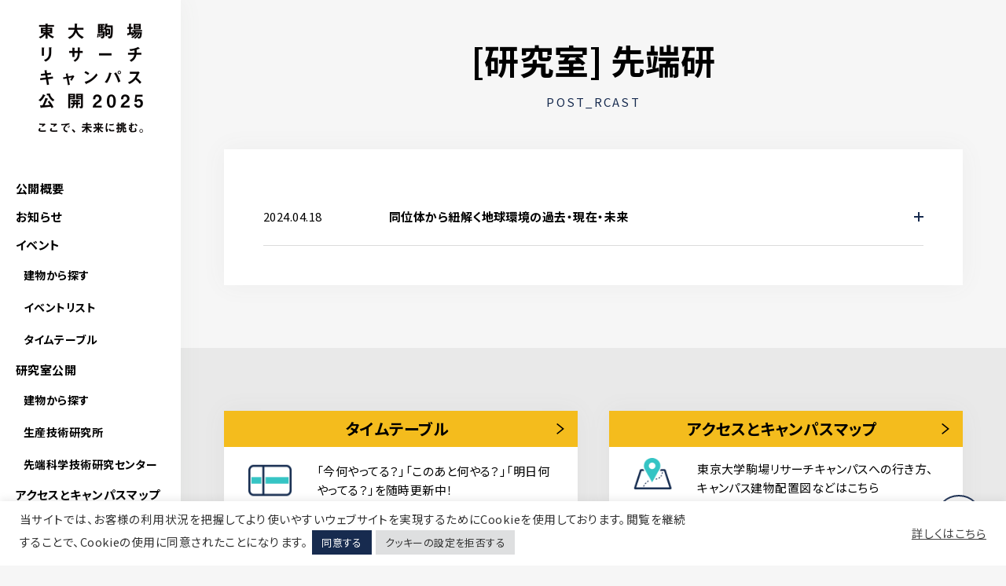

--- FILE ---
content_type: text/html; charset=UTF-8
request_url: https://komaba-oh.jp/rcast_lab/sumino-lab
body_size: 10844
content:

<!DOCTYPE html>
<html lang="ja">

<head prefix="og: https://ogp.me/ns# fb: https://ogp.me/ns/fb# article: https://ogp.me/ns/article#">
<meta charset="UTF-8">
<meta name="viewport" content="width=device-width, initial-scale=1">

<!-- Google tag (gtag.js) -->
<script async src="https://www.googletagmanager.com/gtag/js?id=G-K9N5DSFTQG"></script>
<script>
 window.dataLayer = window.dataLayer || [];
 function gtag(){dataLayer.push(arguments);}
 gtag('js', new Date());

 gtag('config', 'G-K9N5DSFTQG');
</script>
<!-- Bing webmaster tool tag  begin -->
<meta name="msvalidate.01" content="6608BD54559DEE49F15C83BB6FC9CF6B" />
<!-- Bing webmaster tool tag  end-->
<title>角野研究室 | 東大駒場リサーチキャンパス公開 2025</title>
<meta name='robots' content='max-image-preview:large' />
	<style>img:is([sizes="auto" i], [sizes^="auto," i]) { contain-intrinsic-size: 3000px 1500px }</style>
	<link rel="alternate" hreflang="ja" href="https://komaba-oh.jp/rcast_lab/sumino-lab" />
<link rel="alternate" hreflang="en" href="https://komaba-oh.jp/en/rcast_lab/sumino-lab-en" />
<link rel="alternate" hreflang="x-default" href="https://komaba-oh.jp/rcast_lab/sumino-lab" />
<link rel='dns-prefetch' href='//www.googletagmanager.com' />
<link rel='dns-prefetch' href='//ajax.googleapis.com' />

<!-- SEO SIMPLE PACK 3.6.2 -->
<meta name="robots" content="noindex">
<link rel="canonical" href="https://komaba-oh.jp/rcast_lab/sumino-lab">
<meta property="og:locale" content="ja_JP">
<meta property="og:type" content="website">
<meta property="og:image" content="https://komaba-oh.jp/wp/wp-content/uploads/2024/05/top-img-pc.png">
<meta property="og:title" content="角野研究室 | 東大駒場リサーチキャンパス公開 2025">
<meta property="og:url" content="https://komaba-oh.jp/rcast_lab/sumino-lab">
<meta property="og:site_name" content="東大駒場リサーチキャンパス公開 2025">
<meta name="twitter:card" content="summary_large_image">
<!-- / SEO SIMPLE PACK -->

<link rel='stylesheet' id='wp-block-library-css' href='https://komaba-oh.jp/wp/wp-includes/css/dist/block-library/style.min.css?ver=6.8.1' type='text/css' media='all' />
<style id='wp-block-library-theme-inline-css' type='text/css'>
.wp-block-audio :where(figcaption){color:#555;font-size:13px;text-align:center}.is-dark-theme .wp-block-audio :where(figcaption){color:#ffffffa6}.wp-block-audio{margin:0 0 1em}.wp-block-code{border:1px solid #ccc;border-radius:4px;font-family:Menlo,Consolas,monaco,monospace;padding:.8em 1em}.wp-block-embed :where(figcaption){color:#555;font-size:13px;text-align:center}.is-dark-theme .wp-block-embed :where(figcaption){color:#ffffffa6}.wp-block-embed{margin:0 0 1em}.blocks-gallery-caption{color:#555;font-size:13px;text-align:center}.is-dark-theme .blocks-gallery-caption{color:#ffffffa6}:root :where(.wp-block-image figcaption){color:#555;font-size:13px;text-align:center}.is-dark-theme :root :where(.wp-block-image figcaption){color:#ffffffa6}.wp-block-image{margin:0 0 1em}.wp-block-pullquote{border-bottom:4px solid;border-top:4px solid;color:currentColor;margin-bottom:1.75em}.wp-block-pullquote cite,.wp-block-pullquote footer,.wp-block-pullquote__citation{color:currentColor;font-size:.8125em;font-style:normal;text-transform:uppercase}.wp-block-quote{border-left:.25em solid;margin:0 0 1.75em;padding-left:1em}.wp-block-quote cite,.wp-block-quote footer{color:currentColor;font-size:.8125em;font-style:normal;position:relative}.wp-block-quote:where(.has-text-align-right){border-left:none;border-right:.25em solid;padding-left:0;padding-right:1em}.wp-block-quote:where(.has-text-align-center){border:none;padding-left:0}.wp-block-quote.is-large,.wp-block-quote.is-style-large,.wp-block-quote:where(.is-style-plain){border:none}.wp-block-search .wp-block-search__label{font-weight:700}.wp-block-search__button{border:1px solid #ccc;padding:.375em .625em}:where(.wp-block-group.has-background){padding:1.25em 2.375em}.wp-block-separator.has-css-opacity{opacity:.4}.wp-block-separator{border:none;border-bottom:2px solid;margin-left:auto;margin-right:auto}.wp-block-separator.has-alpha-channel-opacity{opacity:1}.wp-block-separator:not(.is-style-wide):not(.is-style-dots){width:100px}.wp-block-separator.has-background:not(.is-style-dots){border-bottom:none;height:1px}.wp-block-separator.has-background:not(.is-style-wide):not(.is-style-dots){height:2px}.wp-block-table{margin:0 0 1em}.wp-block-table td,.wp-block-table th{word-break:normal}.wp-block-table :where(figcaption){color:#555;font-size:13px;text-align:center}.is-dark-theme .wp-block-table :where(figcaption){color:#ffffffa6}.wp-block-video :where(figcaption){color:#555;font-size:13px;text-align:center}.is-dark-theme .wp-block-video :where(figcaption){color:#ffffffa6}.wp-block-video{margin:0 0 1em}:root :where(.wp-block-template-part.has-background){margin-bottom:0;margin-top:0;padding:1.25em 2.375em}
</style>
<style id='classic-theme-styles-inline-css' type='text/css'>
/*! This file is auto-generated */
.wp-block-button__link{color:#fff;background-color:#32373c;border-radius:9999px;box-shadow:none;text-decoration:none;padding:calc(.667em + 2px) calc(1.333em + 2px);font-size:1.125em}.wp-block-file__button{background:#32373c;color:#fff;text-decoration:none}
</style>
<style id='global-styles-inline-css' type='text/css'>
:root{--wp--preset--aspect-ratio--square: 1;--wp--preset--aspect-ratio--4-3: 4/3;--wp--preset--aspect-ratio--3-4: 3/4;--wp--preset--aspect-ratio--3-2: 3/2;--wp--preset--aspect-ratio--2-3: 2/3;--wp--preset--aspect-ratio--16-9: 16/9;--wp--preset--aspect-ratio--9-16: 9/16;--wp--preset--color--black: #000000;--wp--preset--color--cyan-bluish-gray: #abb8c3;--wp--preset--color--white: #ffffff;--wp--preset--color--pale-pink: #f78da7;--wp--preset--color--vivid-red: #cf2e2e;--wp--preset--color--luminous-vivid-orange: #ff6900;--wp--preset--color--luminous-vivid-amber: #fcb900;--wp--preset--color--light-green-cyan: #7bdcb5;--wp--preset--color--vivid-green-cyan: #00d084;--wp--preset--color--pale-cyan-blue: #8ed1fc;--wp--preset--color--vivid-cyan-blue: #0693e3;--wp--preset--color--vivid-purple: #9b51e0;--wp--preset--gradient--vivid-cyan-blue-to-vivid-purple: linear-gradient(135deg,rgba(6,147,227,1) 0%,rgb(155,81,224) 100%);--wp--preset--gradient--light-green-cyan-to-vivid-green-cyan: linear-gradient(135deg,rgb(122,220,180) 0%,rgb(0,208,130) 100%);--wp--preset--gradient--luminous-vivid-amber-to-luminous-vivid-orange: linear-gradient(135deg,rgba(252,185,0,1) 0%,rgba(255,105,0,1) 100%);--wp--preset--gradient--luminous-vivid-orange-to-vivid-red: linear-gradient(135deg,rgba(255,105,0,1) 0%,rgb(207,46,46) 100%);--wp--preset--gradient--very-light-gray-to-cyan-bluish-gray: linear-gradient(135deg,rgb(238,238,238) 0%,rgb(169,184,195) 100%);--wp--preset--gradient--cool-to-warm-spectrum: linear-gradient(135deg,rgb(74,234,220) 0%,rgb(151,120,209) 20%,rgb(207,42,186) 40%,rgb(238,44,130) 60%,rgb(251,105,98) 80%,rgb(254,248,76) 100%);--wp--preset--gradient--blush-light-purple: linear-gradient(135deg,rgb(255,206,236) 0%,rgb(152,150,240) 100%);--wp--preset--gradient--blush-bordeaux: linear-gradient(135deg,rgb(254,205,165) 0%,rgb(254,45,45) 50%,rgb(107,0,62) 100%);--wp--preset--gradient--luminous-dusk: linear-gradient(135deg,rgb(255,203,112) 0%,rgb(199,81,192) 50%,rgb(65,88,208) 100%);--wp--preset--gradient--pale-ocean: linear-gradient(135deg,rgb(255,245,203) 0%,rgb(182,227,212) 50%,rgb(51,167,181) 100%);--wp--preset--gradient--electric-grass: linear-gradient(135deg,rgb(202,248,128) 0%,rgb(113,206,126) 100%);--wp--preset--gradient--midnight: linear-gradient(135deg,rgb(2,3,129) 0%,rgb(40,116,252) 100%);--wp--preset--font-size--small: 13px;--wp--preset--font-size--medium: 20px;--wp--preset--font-size--large: 36px;--wp--preset--font-size--x-large: 42px;--wp--preset--spacing--20: 0.44rem;--wp--preset--spacing--30: 0.67rem;--wp--preset--spacing--40: 1rem;--wp--preset--spacing--50: 1.5rem;--wp--preset--spacing--60: 2.25rem;--wp--preset--spacing--70: 3.38rem;--wp--preset--spacing--80: 5.06rem;--wp--preset--shadow--natural: 6px 6px 9px rgba(0, 0, 0, 0.2);--wp--preset--shadow--deep: 12px 12px 50px rgba(0, 0, 0, 0.4);--wp--preset--shadow--sharp: 6px 6px 0px rgba(0, 0, 0, 0.2);--wp--preset--shadow--outlined: 6px 6px 0px -3px rgba(255, 255, 255, 1), 6px 6px rgba(0, 0, 0, 1);--wp--preset--shadow--crisp: 6px 6px 0px rgba(0, 0, 0, 1);}:where(.is-layout-flex){gap: 0.5em;}:where(.is-layout-grid){gap: 0.5em;}body .is-layout-flex{display: flex;}.is-layout-flex{flex-wrap: wrap;align-items: center;}.is-layout-flex > :is(*, div){margin: 0;}body .is-layout-grid{display: grid;}.is-layout-grid > :is(*, div){margin: 0;}:where(.wp-block-columns.is-layout-flex){gap: 2em;}:where(.wp-block-columns.is-layout-grid){gap: 2em;}:where(.wp-block-post-template.is-layout-flex){gap: 1.25em;}:where(.wp-block-post-template.is-layout-grid){gap: 1.25em;}.has-black-color{color: var(--wp--preset--color--black) !important;}.has-cyan-bluish-gray-color{color: var(--wp--preset--color--cyan-bluish-gray) !important;}.has-white-color{color: var(--wp--preset--color--white) !important;}.has-pale-pink-color{color: var(--wp--preset--color--pale-pink) !important;}.has-vivid-red-color{color: var(--wp--preset--color--vivid-red) !important;}.has-luminous-vivid-orange-color{color: var(--wp--preset--color--luminous-vivid-orange) !important;}.has-luminous-vivid-amber-color{color: var(--wp--preset--color--luminous-vivid-amber) !important;}.has-light-green-cyan-color{color: var(--wp--preset--color--light-green-cyan) !important;}.has-vivid-green-cyan-color{color: var(--wp--preset--color--vivid-green-cyan) !important;}.has-pale-cyan-blue-color{color: var(--wp--preset--color--pale-cyan-blue) !important;}.has-vivid-cyan-blue-color{color: var(--wp--preset--color--vivid-cyan-blue) !important;}.has-vivid-purple-color{color: var(--wp--preset--color--vivid-purple) !important;}.has-black-background-color{background-color: var(--wp--preset--color--black) !important;}.has-cyan-bluish-gray-background-color{background-color: var(--wp--preset--color--cyan-bluish-gray) !important;}.has-white-background-color{background-color: var(--wp--preset--color--white) !important;}.has-pale-pink-background-color{background-color: var(--wp--preset--color--pale-pink) !important;}.has-vivid-red-background-color{background-color: var(--wp--preset--color--vivid-red) !important;}.has-luminous-vivid-orange-background-color{background-color: var(--wp--preset--color--luminous-vivid-orange) !important;}.has-luminous-vivid-amber-background-color{background-color: var(--wp--preset--color--luminous-vivid-amber) !important;}.has-light-green-cyan-background-color{background-color: var(--wp--preset--color--light-green-cyan) !important;}.has-vivid-green-cyan-background-color{background-color: var(--wp--preset--color--vivid-green-cyan) !important;}.has-pale-cyan-blue-background-color{background-color: var(--wp--preset--color--pale-cyan-blue) !important;}.has-vivid-cyan-blue-background-color{background-color: var(--wp--preset--color--vivid-cyan-blue) !important;}.has-vivid-purple-background-color{background-color: var(--wp--preset--color--vivid-purple) !important;}.has-black-border-color{border-color: var(--wp--preset--color--black) !important;}.has-cyan-bluish-gray-border-color{border-color: var(--wp--preset--color--cyan-bluish-gray) !important;}.has-white-border-color{border-color: var(--wp--preset--color--white) !important;}.has-pale-pink-border-color{border-color: var(--wp--preset--color--pale-pink) !important;}.has-vivid-red-border-color{border-color: var(--wp--preset--color--vivid-red) !important;}.has-luminous-vivid-orange-border-color{border-color: var(--wp--preset--color--luminous-vivid-orange) !important;}.has-luminous-vivid-amber-border-color{border-color: var(--wp--preset--color--luminous-vivid-amber) !important;}.has-light-green-cyan-border-color{border-color: var(--wp--preset--color--light-green-cyan) !important;}.has-vivid-green-cyan-border-color{border-color: var(--wp--preset--color--vivid-green-cyan) !important;}.has-pale-cyan-blue-border-color{border-color: var(--wp--preset--color--pale-cyan-blue) !important;}.has-vivid-cyan-blue-border-color{border-color: var(--wp--preset--color--vivid-cyan-blue) !important;}.has-vivid-purple-border-color{border-color: var(--wp--preset--color--vivid-purple) !important;}.has-vivid-cyan-blue-to-vivid-purple-gradient-background{background: var(--wp--preset--gradient--vivid-cyan-blue-to-vivid-purple) !important;}.has-light-green-cyan-to-vivid-green-cyan-gradient-background{background: var(--wp--preset--gradient--light-green-cyan-to-vivid-green-cyan) !important;}.has-luminous-vivid-amber-to-luminous-vivid-orange-gradient-background{background: var(--wp--preset--gradient--luminous-vivid-amber-to-luminous-vivid-orange) !important;}.has-luminous-vivid-orange-to-vivid-red-gradient-background{background: var(--wp--preset--gradient--luminous-vivid-orange-to-vivid-red) !important;}.has-very-light-gray-to-cyan-bluish-gray-gradient-background{background: var(--wp--preset--gradient--very-light-gray-to-cyan-bluish-gray) !important;}.has-cool-to-warm-spectrum-gradient-background{background: var(--wp--preset--gradient--cool-to-warm-spectrum) !important;}.has-blush-light-purple-gradient-background{background: var(--wp--preset--gradient--blush-light-purple) !important;}.has-blush-bordeaux-gradient-background{background: var(--wp--preset--gradient--blush-bordeaux) !important;}.has-luminous-dusk-gradient-background{background: var(--wp--preset--gradient--luminous-dusk) !important;}.has-pale-ocean-gradient-background{background: var(--wp--preset--gradient--pale-ocean) !important;}.has-electric-grass-gradient-background{background: var(--wp--preset--gradient--electric-grass) !important;}.has-midnight-gradient-background{background: var(--wp--preset--gradient--midnight) !important;}.has-small-font-size{font-size: var(--wp--preset--font-size--small) !important;}.has-medium-font-size{font-size: var(--wp--preset--font-size--medium) !important;}.has-large-font-size{font-size: var(--wp--preset--font-size--large) !important;}.has-x-large-font-size{font-size: var(--wp--preset--font-size--x-large) !important;}
:where(.wp-block-post-template.is-layout-flex){gap: 1.25em;}:where(.wp-block-post-template.is-layout-grid){gap: 1.25em;}
:where(.wp-block-columns.is-layout-flex){gap: 2em;}:where(.wp-block-columns.is-layout-grid){gap: 2em;}
:root :where(.wp-block-pullquote){font-size: 1.5em;line-height: 1.6;}
</style>
<link rel='stylesheet' id='cookie-law-info-css' href='https://komaba-oh.jp/wp/wp-content/plugins/cookie-law-info/legacy/public/css/cookie-law-info-public.css?ver=3.2.10' type='text/css' media='all' />
<link rel='stylesheet' id='cookie-law-info-gdpr-css' href='https://komaba-oh.jp/wp/wp-content/plugins/cookie-law-info/legacy/public/css/cookie-law-info-gdpr.css?ver=3.2.10' type='text/css' media='all' />
<link rel='stylesheet' id='wpml-legacy-horizontal-list-0-css' href='https://komaba-oh.jp/wp/wp-content/plugins/sitepress-multilingual-cms/templates/language-switchers/legacy-list-horizontal/style.min.css?ver=1' type='text/css' media='all' />
<link rel='stylesheet' id='style-css' href='https://komaba-oh.jp/wp/wp-content/themes/komaba_2025/assets/css/app.css?ver=611545406' type='text/css' media='all' />
<script type="text/javascript" id="wpml-cookie-js-extra">
/* <![CDATA[ */
var wpml_cookies = {"wp-wpml_current_language":{"value":"ja","expires":1,"path":"\/"}};
var wpml_cookies = {"wp-wpml_current_language":{"value":"ja","expires":1,"path":"\/"}};
/* ]]> */
</script>
<script type="text/javascript" src="https://komaba-oh.jp/wp/wp-content/plugins/sitepress-multilingual-cms/res/js/cookies/language-cookie.js?ver=474000" id="wpml-cookie-js" defer="defer" data-wp-strategy="defer"></script>
<script type="text/javascript" src="https://ajax.googleapis.com/ajax/libs/jquery/3.5.1/jquery.min.js" id="jquery-js"></script>
<script type="text/javascript" id="cookie-law-info-js-extra">
/* <![CDATA[ */
var Cli_Data = {"nn_cookie_ids":[],"cookielist":[],"non_necessary_cookies":[],"ccpaEnabled":"","ccpaRegionBased":"","ccpaBarEnabled":"","strictlyEnabled":["necessary","obligatoire"],"ccpaType":"gdpr","js_blocking":"1","custom_integration":"","triggerDomRefresh":"","secure_cookies":""};
var cli_cookiebar_settings = {"animate_speed_hide":"500","animate_speed_show":"500","background":"#FFF","border":"#b1a6a6c2","border_on":"","button_1_button_colour":"#172b4f","button_1_button_hover":"#12223f","button_1_link_colour":"#fff","button_1_as_button":"1","button_1_new_win":"","button_2_button_colour":"#333","button_2_button_hover":"#292929","button_2_link_colour":"#444","button_2_as_button":"","button_2_hidebar":"","button_3_button_colour":"#dedfe0","button_3_button_hover":"#b2b2b3","button_3_link_colour":"#333333","button_3_as_button":"1","button_3_new_win":"","button_4_button_colour":"#dedfe0","button_4_button_hover":"#b2b2b3","button_4_link_colour":"#333333","button_4_as_button":"1","button_7_button_colour":"#172b4f","button_7_button_hover":"#12223f","button_7_link_colour":"#fff","button_7_as_button":"1","button_7_new_win":"","font_family":"inherit","header_fix":"","notify_animate_hide":"1","notify_animate_show":"","notify_div_id":"#cookie-law-info-bar","notify_position_horizontal":"right","notify_position_vertical":"bottom","scroll_close":"","scroll_close_reload":"","accept_close_reload":"","reject_close_reload":"","showagain_tab":"","showagain_background":"#fff","showagain_border":"#000","showagain_div_id":"#cookie-law-info-again","showagain_x_position":"100px","text":"#333333","show_once_yn":"","show_once":"10000","logging_on":"","as_popup":"","popup_overlay":"1","bar_heading_text":"","cookie_bar_as":"banner","popup_showagain_position":"bottom-right","widget_position":"left"};
var log_object = {"ajax_url":"https:\/\/komaba-oh.jp\/wp\/wp-admin\/admin-ajax.php"};
/* ]]> */
</script>
<script type="text/javascript" src="https://komaba-oh.jp/wp/wp-content/plugins/cookie-law-info/legacy/public/js/cookie-law-info-public.js?ver=3.2.10" id="cookie-law-info-js"></script>

<!-- Site Kit によって追加された Google タグ（gtag.js）スニペット -->

<!-- Google アナリティクス スニペット (Site Kit が追加) -->
<script type="text/javascript" src="https://www.googletagmanager.com/gtag/js?id=GT-NCGSXNL" id="google_gtagjs-js" async></script>
<script type="text/javascript" id="google_gtagjs-js-after">
/* <![CDATA[ */
window.dataLayer = window.dataLayer || [];function gtag(){dataLayer.push(arguments);}
gtag("set","linker",{"domains":["komaba-oh.jp"]});
gtag("js", new Date());
gtag("set", "developer_id.dZTNiMT", true);
gtag("config", "GT-NCGSXNL");
/* ]]> */
</script>

<!-- Site Kit によって追加された終了 Google タグ（gtag.js）スニペット -->
<script type="text/javascript" src="https://komaba-oh.jp/wp/wp-content/themes/komaba_2025/assets/js/app.js?ver=525281293" id="script-js"></script>
<link rel="https://api.w.org/" href="https://komaba-oh.jp/wp-json/" /><link rel="alternate" title="JSON" type="application/json" href="https://komaba-oh.jp/wp-json/wp/v2/rcast_lab/68" /><meta name="generator" content="WPML ver:4.7.4 stt:1,28;" />
<meta name="generator" content="Site Kit by Google 1.152.1" /><style type="text/css">.broken_link, a.broken_link {
	text-decoration: line-through;
}</style>
<!-- Google タグ マネージャー スニペット (Site Kit が追加) -->
<script type="text/javascript">
/* <![CDATA[ */

			( function( w, d, s, l, i ) {
				w[l] = w[l] || [];
				w[l].push( {'gtm.start': new Date().getTime(), event: 'gtm.js'} );
				var f = d.getElementsByTagName( s )[0],
					j = d.createElement( s ), dl = l != 'dataLayer' ? '&l=' + l : '';
				j.async = true;
				j.src = 'https://www.googletagmanager.com/gtm.js?id=' + i + dl;
				f.parentNode.insertBefore( j, f );
			} )( window, document, 'script', 'dataLayer', 'GTM-TNZ9WQLH' );
			
/* ]]> */
</script>

<!-- (ここまで) Google タグ マネージャー スニペット (Site Kit が追加) -->
<link rel="icon" href="https://komaba-oh.jp/wp/wp-content/uploads/2025/05/cropped-favicon512-32x32.png" sizes="32x32" />
<link rel="icon" href="https://komaba-oh.jp/wp/wp-content/uploads/2025/05/cropped-favicon512-192x192.png" sizes="192x192" />
<link rel="apple-touch-icon" href="https://komaba-oh.jp/wp/wp-content/uploads/2025/05/cropped-favicon512-180x180.png" />
<meta name="msapplication-TileImage" content="https://komaba-oh.jp/wp/wp-content/uploads/2025/05/cropped-favicon512-270x270.png" />

</head>

<body class="archive tax-rcast_lab term-sumino-lab term-68 wp-embed-responsive wp-theme-komaba_2025 ">
		<!-- Google タグ マネージャー (noscript) スニペット (Site Kit が追加) -->
		<noscript>
			<iframe src="https://www.googletagmanager.com/ns.html?id=GTM-TNZ9WQLH" height="0" width="0" style="display:none;visibility:hidden"></iframe>
		</noscript>
		<!-- (ここまで) Google タグ マネージャー (noscript) スニペット (Site Kit が追加) -->
		
<!-- wrapper -->
<div class="wrapper">

<!-- container -->
<div class="container">

<!-- header -->
<header role="banner" class="header js-header">

<!-- inner -->
<div class="header-inner">

	<!-- sp-top -->
	<div class="header-sp-top">

	<!-- logo -->
			<p class="header-logo">
			<a href="https://komaba-oh.jp" class="header-logo__inner">
				<picture class="header-logo__image">
					<source srcset="https://komaba-oh.jp/wp/wp-content/themes/komaba_2025/assets/images/common/logo_header_sp.png" media="(max-width: 767px)">
					<img src="https://komaba-oh.jp/wp/wp-content/themes/komaba_2025/assets/images/common/logo_header_pc.png" alt="東大駒場リサーチキャンパス公開は2025年5月30日(金)～5月31日(土)に開催します。">
				</picture>
			</a>
		</p>
		<!-- /logo -->

	<!-- hamburger-button -->
	<button type="button" tabindex="0" class="header-hamburger hidden-pc js-header-toggle">
		<i class="header-hamburger__bar"></i>
		<i class="header-hamburger__bar"></i>
		<i class="header-hamburger__bar"></i>
	</button>
	<!-- /hamburger-button -->

	</div>
	<!-- /sp-top -->

	<!-- nav-pc -->
	<nav class="header-nav hidden-sp">
		<div class="header-nav-inner">
			
<ul class="menu-header"><li class="menu-header-item self menu-item"><a title="公開概要" href="/#about" class="menu-header-item__link">公開概要</a></li>
<li class="menu-header-item menu-item"><a href="/news" class="menu-header-item__link">お知らせ</a></li>
<li class="menu-header-item menu-header-item--parent js-menu-header-parent"><a href="/event" class="menu-header-item__link">イベント</a><ul class="submenu-header">	<li class="submenu-header-item menu-item"><a href="/place" class="submenu-header-item__link">建物から探す</a></li>
	<li class="submenu-header-item menu-item"><a title="イベントリスト" href="/event" class="submenu-header-item__link">イベントリスト</a></li>
	<li class="submenu-header-item menu-item"><a href="/timetable" class="submenu-header-item__link">タイムテーブル</a></li>
</ul>
</li>
<li class="menu-header-item menu-header-item--parent js-menu-header-parent"><a title="研究室公開" href="#" class="menu-header-item__link">研究室公開</a><ul class="submenu-header">	<li class="submenu-header-item menu-item"><a href="https://komaba-oh.jp/laboratory" class="submenu-header-item__link">建物から探す</a></li>
	<li class="submenu-header-item menu-item"><a title="生産技術研究所" href="/iis" class="submenu-header-item__link">生産技術研究所</a></li>
	<li class="submenu-header-item menu-item"><a title="先端科学技術研究センター" href="/rcast" class="submenu-header-item__link">先端科学技術研究センター</a></li>
</ul>
</li>
<li class="menu-header-item menu-item"><a href="https://komaba-oh.jp/access" class="menu-header-item__link">アクセスとキャンパスマップ</a></li>
<li class="menu-header-item menu-item"><a href="https://komaba-oh.jp/faq" class="menu-header-item__link">よくあるご質問と答え</a></li>
<li class="menu-header-item menu-header-item--book menu-item"><a title="来場事前登録はこちら" target="_blank" href="https://www.ocans.jp/u-tokyo?fid=8_UzKMin" class="menu-header-item__link">来場事前登録はこちら</a></li>
</ul>
<div class="menu-header-language">
	<div class="menu-header-language__item">
		<a href="/" class="menu-header-language__link menu-header-language__link--active">JP</a>
	</div>
	<div class="menu-header-language__item">
		<a href="/en" class="menu-header-language__link">EN</a>
	</div>
</div>
		</div>
	</nav>
	<!-- /nav-pc -->

	<!-- nav-pc -->
	<nav class="header-nav hidden-pc">
		<div class="header-nav-inner">
			
<ul class="menu-header"><li class="menu-header-item menu-header-item--book menu-item"><a title="来場事前予約はこちら" href="https://www.ocans.jp/u-tokyo?fid=8_UzKMin" class="menu-header-item__link">来場事前予約はこちら</a></li>
<li class="menu-header-item menu-item"><a title="トップページ" href="https://komaba-oh.jp/" class="menu-header-item__link">トップ</a></li>
<li class="menu-header-item self menu-item"><a title="公開概要" href="/#about" class="menu-header-item__link">公開概要</a></li>
<li class="menu-header-item menu-item"><a href="/news" class="menu-header-item__link">お知らせ</a></li>
<li class="menu-header-item menu-header-item--parent js-menu-header-parent"><a title="イベント" href="#" class="menu-header-item__link">イベント</a><ul class="submenu-header">	<li class="submenu-header-item menu-item"><a href="/place" class="submenu-header-item__link">建物から探す</a></li>
	<li class="submenu-header-item menu-item"><a title="イベントリスト" href="/event" class="submenu-header-item__link">イベントリスト</a></li>
</ul>
</li>
<li class="menu-header-item menu-item"><a href="/timetable" class="menu-header-item__link">タイムテーブル</a></li>
<li class="menu-header-item menu-header-item--parent js-menu-header-parent"><a title="研究室公開" href="#" class="menu-header-item__link">研究室公開</a><ul class="submenu-header">	<li class="submenu-header-item menu-item"><a href="https://komaba-oh.jp/laboratory" class="submenu-header-item__link">建物から探す</a></li>
	<li class="submenu-header-item menu-item"><a title="生産技術研究所" href="/iis" class="submenu-header-item__link">生産技術研究所</a></li>
	<li class="submenu-header-item menu-item"><a title="先端科学技術研究センター" href="/rcast" class="submenu-header-item__link">先端科学技術研究センター</a></li>
</ul>
</li>
<li class="menu-header-item menu-item"><a title="アクセス" href="https://komaba-oh.jp/access" class="menu-header-item__link">アクセスとキャンパスマップ</a></li>
<li class="menu-header-item menu-item"><a href="https://komaba-oh.jp/faq" class="menu-header-item__link">よくあるご質問と答え</a></li>
<li class="menu-header-item menu-item"><a href="https://komaba-oh.jp/privacy-policy" class="menu-header-item__link">サイトポリシー</a></li>
<li class="menu-header-item menu-item"><a href="https://komaba-oh.jp/?page_id=567" class="menu-header-item__link">サイトマップ</a></li>
<li class="menu-header-item menu-item"><a title="English" href="/en" class="menu-header-item__link">English</a></li>
</ul>		</div>
	</nav>
	<!-- /nav-pc -->

</div>
<!-- /inner -->

</header>
<!-- / header -->

<!-- main -->
<main role="main" class="main js-main">

<!-- content -->
<div class="content">

	<!-- content header -->
	<div class="content-header">
		
		<div class="page-title">
		<div class="inner">
							<h2 class="page-title__main">[研究室] 先端研</h2>
				<p class="page-title__sub">post_rcast</p>
					</div>
	</div>
	</div>
	<!-- /content header -->

	<!-- content body -->
	<div class="content-body">

		<div class="inner inner--s">

			
				<div class="news-list-container">

											
<article class="news-list-item js-accordion">
	<div tabindex="0" class="news-list-item-header js-accordion-button">
		<time datetime="2024-04-18" class="news-list-item-date">2024.04.18</time>
		<h3 class="news-list-item-title">同位体から紐解く地球環境の過去・現在・未来</h3>
		<i class="news-list-item-header__plus"></i>
	</div>
	<div class="news-list-item-body js-accordion-target">
		<div class="wp-content">
			
<p>5/30(金) 10:00-17:00<br>5/31(土) 10:00-17:00</p>
		</div>
	</div>
</article>					
				</div>

				<!-- pager -->
								<!-- /pager -->

			
		</div>

	</div>
	<!-- /content body -->

</div>
<!-- / content -->



<div class="cta-footer">
	<div class="inner inner--s">
		<div class="cta-footer-contents">
						<div class="cta-footer-card">
				<a href="https://komaba-oh.jp/timetable" title="タイムテーブル" class="cta-footer-card__inner">
					<p class="cta-footer-card__title">タイムテーブル<i class="icon-caret-right"></i></p>
					<div class="cta-footer-card__body">
						<div class="cta-footer-card__pict">
							<img src="https://komaba-oh.jp/wp/wp-content/themes/komaba_2025/assets/images/common/icon_cta_footer_timetable.png" alt="タイムテーブル">
						</div>
						<p class="cta-footer-card__description">「今何やってる？」「このあと何やる？」「明日何やってる？」を随時更新中！</p>
					</div>
				</a>
			</div>
						<div class="cta-footer-card">
				<a href="https://komaba-oh.jp/access" title="アクセスとキャンパスマップ" class="cta-footer-card__inner">
					<p class="cta-footer-card__title">アクセスとキャンパスマップ<i class="icon-caret-right"></i></p>
					<div class="cta-footer-card__body">
						<div class="cta-footer-card__pict">
							<img src="https://komaba-oh.jp/wp/wp-content/themes/komaba_2025/assets/images/common/icon_cta_footer_access.png" alt="アクセス">
						</div>
						<p class="cta-footer-card__description">東京大学駒場リサーチキャンパスへの行き方、キャンパス建物配置図などはこちら</p>
					</div>
				</a>
			</div>
		</div>

			</div>
</div>

<a href="#" class="footer-scroll-top js-footer-scroll-top"><i class="icon-caret-up"></i></a>

</main>
<!-- / main -->

</div>
<!-- /container -->

<!-- footer -->
<footer role="contentinfo" class="footer js-footer">

	<!-- inner -->
	<div class="footer-inner">

		<!-- contents -->
		<div class="footer-contents">

			<!-- logo -->
			<p class="footer-logo">
				<a href="https://komaba-oh.jp" class="footer-logo__inner">
					<picture class="footer-logo__image">
						<source srcset="https://komaba-oh.jp/wp/wp-content/themes/komaba_2025/assets/images/common/logo_footer_sp.png" media="(max-width: 767px)">
						<img src="https://komaba-oh.jp/wp/wp-content/themes/komaba_2025/assets/images/common/logo_footer_pc.png" alt="東大駒場リサーチキャンパス公開2025">
					</picture>
				</a>
			</p>
			<!-- /logo -->

			<!-- info -->
			<div class="footer-info">
				<div class="footer-info__item">
				<h3 class="footer-info__heading"><a href="https://www.iis.u-tokyo.ac.jp/ja/" target="_blank">東京大学　<br class="hidden-pc">生産技術研究所</a></h3>
				<p class="footer-info__contact">Tel:03-5452-6017</p>
				</div>
				<div class="footer-info__item">
				<h3 class="footer-info__heading"><a href="https://www.rcast.u-tokyo.ac.jp/ja/" target="_blank">東京大学　<br class="hidden-pc">先端科学技術研究センター</a></h3>
				<p class="footer-info__contact">Tel:03-5452-5424</p>
				</div>
			</div>
			<!-- /info -->

			<!-- nav -->
			<nav class="footer-nav">
				<div class="footer-nav__inner">
				
				</div>
			</nav>
			<!-- /nav -->

		</div>
		<!-- /contents -->

	</div>
	<!-- /inner -->

	<!-- copyright -->
	<div class="footer-copyright">
		<small class="footer-copyright__text">Copyright 2025 東京大学 生産技術研究所・東京大学 先端科学技術研究センター All Rights Reserved.</small>
	</div>
	<!-- /copyright -->

</footer>
<!-- / footer -->

</div>
<!-- /wrapper -->

<script type="speculationrules">
{"prefetch":[{"source":"document","where":{"and":[{"href_matches":"\/*"},{"not":{"href_matches":["\/wp\/wp-*.php","\/wp\/wp-admin\/*","\/wp\/wp-content\/uploads\/*","\/wp\/wp-content\/*","\/wp\/wp-content\/plugins\/*","\/wp\/wp-content\/themes\/komaba_2025\/*","\/*\\?(.+)"]}},{"not":{"selector_matches":"a[rel~=\"nofollow\"]"}},{"not":{"selector_matches":".no-prefetch, .no-prefetch a"}}]},"eagerness":"conservative"}]}
</script>
<!--googleoff: all--><div id="cookie-law-info-bar" data-nosnippet="true"><span><div class="cli-bar-container cli-style-v2"><div class="cli-bar-message">当サイトでは、お客様の利用状況を把握してより使いやすいウェブサイトを実現するためにCookieを使用しております。閲覧を継続することで、Cookieの使用に同意されたことになります。<a role='button' data-cli_action="accept" id="cookie_action_close_header" class="medium cli-plugin-button cli-plugin-main-button cookie_action_close_header cli_action_button wt-cli-accept-btn">同意する</a><a role='button' id="cookie_action_close_header_reject" class="medium cli-plugin-button cli-plugin-main-button cookie_action_close_header_reject cli_action_button wt-cli-reject-btn" data-cli_action="reject">クッキーの設定を拒否する</a></div><div class="cli-bar-btn_container"><a href="/privacy-policy" id="CONSTANT_OPEN_URL" target="_blank" class="cli-plugin-main-link">詳しくはこちら</a></div></div></span></div><div id="cookie-law-info-again" data-nosnippet="true"><span id="cookie_hdr_showagain">Manage consent</span></div><div class="cli-modal" data-nosnippet="true" id="cliSettingsPopup" tabindex="-1" role="dialog" aria-labelledby="cliSettingsPopup" aria-hidden="true">
  <div class="cli-modal-dialog" role="document">
	<div class="cli-modal-content cli-bar-popup">
		  <button type="button" class="cli-modal-close" id="cliModalClose">
			<svg class="" viewBox="0 0 24 24"><path d="M19 6.41l-1.41-1.41-5.59 5.59-5.59-5.59-1.41 1.41 5.59 5.59-5.59 5.59 1.41 1.41 5.59-5.59 5.59 5.59 1.41-1.41-5.59-5.59z"></path><path d="M0 0h24v24h-24z" fill="none"></path></svg>
			<span class="wt-cli-sr-only">閉じる</span>
		  </button>
		  <div class="cli-modal-body">
			<div class="cli-container-fluid cli-tab-container">
	<div class="cli-row">
		<div class="cli-col-12 cli-align-items-stretch cli-px-0">
			<div class="cli-privacy-overview">
				<h4>Privacy Overview</h4>				<div class="cli-privacy-content">
					<div class="cli-privacy-content-text">This website uses cookies to improve your experience while you navigate through the website. Out of these, the cookies that are categorized as necessary are stored on your browser as they are essential for the working of basic functionalities of the website. We also use third-party cookies that help us analyze and understand how you use this website. These cookies will be stored in your browser only with your consent. You also have the option to opt-out of these cookies. But opting out of some of these cookies may affect your browsing experience.</div>
				</div>
				<a class="cli-privacy-readmore" aria-label="展開する" role="button" data-readmore-text="展開する" data-readless-text="簡易表示"></a>			</div>
		</div>
		<div class="cli-col-12 cli-align-items-stretch cli-px-0 cli-tab-section-container">
												<div class="cli-tab-section">
						<div class="cli-tab-header">
							<a role="button" tabindex="0" class="cli-nav-link cli-settings-mobile" data-target="necessary" data-toggle="cli-toggle-tab">
								Necessary							</a>
															<div class="wt-cli-necessary-checkbox">
									<input type="checkbox" class="cli-user-preference-checkbox"  id="wt-cli-checkbox-necessary" data-id="checkbox-necessary" checked="checked"  />
									<label class="form-check-label" for="wt-cli-checkbox-necessary">Necessary</label>
								</div>
								<span class="cli-necessary-caption">常に有効</span>
													</div>
						<div class="cli-tab-content">
							<div class="cli-tab-pane cli-fade" data-id="necessary">
								<div class="wt-cli-cookie-description">
									Necessary cookies are absolutely essential for the website to function properly. These cookies ensure basic functionalities and security features of the website, anonymously.
<table class="cookielawinfo-row-cat-table cookielawinfo-winter"><thead><tr><th class="cookielawinfo-column-1">Cookie</th><th class="cookielawinfo-column-3">期間</th><th class="cookielawinfo-column-4">説明</th></tr></thead><tbody><tr class="cookielawinfo-row"><td class="cookielawinfo-column-1">cookielawinfo-checkbox-analytics</td><td class="cookielawinfo-column-3">11 months</td><td class="cookielawinfo-column-4">This cookie is set by GDPR Cookie Consent plugin. The cookie is used to store the user consent for the cookies in the category "Analytics".</td></tr><tr class="cookielawinfo-row"><td class="cookielawinfo-column-1">cookielawinfo-checkbox-functional</td><td class="cookielawinfo-column-3">11 months</td><td class="cookielawinfo-column-4">The cookie is set by GDPR cookie consent to record the user consent for the cookies in the category "Functional".</td></tr><tr class="cookielawinfo-row"><td class="cookielawinfo-column-1">cookielawinfo-checkbox-necessary</td><td class="cookielawinfo-column-3">11 months</td><td class="cookielawinfo-column-4">This cookie is set by GDPR Cookie Consent plugin. The cookies is used to store the user consent for the cookies in the category "Necessary".</td></tr><tr class="cookielawinfo-row"><td class="cookielawinfo-column-1">cookielawinfo-checkbox-others</td><td class="cookielawinfo-column-3">11 months</td><td class="cookielawinfo-column-4">This cookie is set by GDPR Cookie Consent plugin. The cookie is used to store the user consent for the cookies in the category "Other.</td></tr><tr class="cookielawinfo-row"><td class="cookielawinfo-column-1">cookielawinfo-checkbox-performance</td><td class="cookielawinfo-column-3">11 months</td><td class="cookielawinfo-column-4">This cookie is set by GDPR Cookie Consent plugin. The cookie is used to store the user consent for the cookies in the category "Performance".</td></tr><tr class="cookielawinfo-row"><td class="cookielawinfo-column-1">viewed_cookie_policy</td><td class="cookielawinfo-column-3">11 months</td><td class="cookielawinfo-column-4">The cookie is set by the GDPR Cookie Consent plugin and is used to store whether or not user has consented to the use of cookies. It does not store any personal data.</td></tr></tbody></table>								</div>
							</div>
						</div>
					</div>
																	<div class="cli-tab-section">
						<div class="cli-tab-header">
							<a role="button" tabindex="0" class="cli-nav-link cli-settings-mobile" data-target="functional" data-toggle="cli-toggle-tab">
								Functional							</a>
															<div class="cli-switch">
									<input type="checkbox" id="wt-cli-checkbox-functional" class="cli-user-preference-checkbox"  data-id="checkbox-functional" />
									<label for="wt-cli-checkbox-functional" class="cli-slider" data-cli-enable="有効" data-cli-disable="無効"><span class="wt-cli-sr-only">Functional</span></label>
								</div>
													</div>
						<div class="cli-tab-content">
							<div class="cli-tab-pane cli-fade" data-id="functional">
								<div class="wt-cli-cookie-description">
									Functional cookies help to perform certain functionalities like sharing the content of the website on social media platforms, collect feedbacks, and other third-party features.
								</div>
							</div>
						</div>
					</div>
																	<div class="cli-tab-section">
						<div class="cli-tab-header">
							<a role="button" tabindex="0" class="cli-nav-link cli-settings-mobile" data-target="performance" data-toggle="cli-toggle-tab">
								Performance							</a>
															<div class="cli-switch">
									<input type="checkbox" id="wt-cli-checkbox-performance" class="cli-user-preference-checkbox"  data-id="checkbox-performance" />
									<label for="wt-cli-checkbox-performance" class="cli-slider" data-cli-enable="有効" data-cli-disable="無効"><span class="wt-cli-sr-only">Performance</span></label>
								</div>
													</div>
						<div class="cli-tab-content">
							<div class="cli-tab-pane cli-fade" data-id="performance">
								<div class="wt-cli-cookie-description">
									Performance cookies are used to understand and analyze the key performance indexes of the website which helps in delivering a better user experience for the visitors.
								</div>
							</div>
						</div>
					</div>
																	<div class="cli-tab-section">
						<div class="cli-tab-header">
							<a role="button" tabindex="0" class="cli-nav-link cli-settings-mobile" data-target="analytics" data-toggle="cli-toggle-tab">
								Analytics							</a>
															<div class="cli-switch">
									<input type="checkbox" id="wt-cli-checkbox-analytics" class="cli-user-preference-checkbox"  data-id="checkbox-analytics" />
									<label for="wt-cli-checkbox-analytics" class="cli-slider" data-cli-enable="有効" data-cli-disable="無効"><span class="wt-cli-sr-only">Analytics</span></label>
								</div>
													</div>
						<div class="cli-tab-content">
							<div class="cli-tab-pane cli-fade" data-id="analytics">
								<div class="wt-cli-cookie-description">
									Analytical cookies are used to understand how visitors interact with the website. These cookies help provide information on metrics the number of visitors, bounce rate, traffic source, etc.
								</div>
							</div>
						</div>
					</div>
																	<div class="cli-tab-section">
						<div class="cli-tab-header">
							<a role="button" tabindex="0" class="cli-nav-link cli-settings-mobile" data-target="advertisement" data-toggle="cli-toggle-tab">
								Advertisement							</a>
															<div class="cli-switch">
									<input type="checkbox" id="wt-cli-checkbox-advertisement" class="cli-user-preference-checkbox"  data-id="checkbox-advertisement" />
									<label for="wt-cli-checkbox-advertisement" class="cli-slider" data-cli-enable="有効" data-cli-disable="無効"><span class="wt-cli-sr-only">Advertisement</span></label>
								</div>
													</div>
						<div class="cli-tab-content">
							<div class="cli-tab-pane cli-fade" data-id="advertisement">
								<div class="wt-cli-cookie-description">
									Advertisement cookies are used to provide visitors with relevant ads and marketing campaigns. These cookies track visitors across websites and collect information to provide customized ads.
								</div>
							</div>
						</div>
					</div>
																	<div class="cli-tab-section">
						<div class="cli-tab-header">
							<a role="button" tabindex="0" class="cli-nav-link cli-settings-mobile" data-target="others" data-toggle="cli-toggle-tab">
								Others							</a>
															<div class="cli-switch">
									<input type="checkbox" id="wt-cli-checkbox-others" class="cli-user-preference-checkbox"  data-id="checkbox-others" />
									<label for="wt-cli-checkbox-others" class="cli-slider" data-cli-enable="有効" data-cli-disable="無効"><span class="wt-cli-sr-only">Others</span></label>
								</div>
													</div>
						<div class="cli-tab-content">
							<div class="cli-tab-pane cli-fade" data-id="others">
								<div class="wt-cli-cookie-description">
									Other uncategorized cookies are those that are being analyzed and have not been classified into a category as yet.
								</div>
							</div>
						</div>
					</div>
										</div>
	</div>
</div>
		  </div>
		  <div class="cli-modal-footer">
			<div class="wt-cli-element cli-container-fluid cli-tab-container">
				<div class="cli-row">
					<div class="cli-col-12 cli-align-items-stretch cli-px-0">
						<div class="cli-tab-footer wt-cli-privacy-overview-actions">
						
															<a id="wt-cli-privacy-save-btn" role="button" tabindex="0" data-cli-action="accept" class="wt-cli-privacy-btn cli_setting_save_button wt-cli-privacy-accept-btn cli-btn">保存して同意</a>
													</div>
						
					</div>
				</div>
			</div>
		</div>
	</div>
  </div>
</div>
<div class="cli-modal-backdrop cli-fade cli-settings-overlay"></div>
<div class="cli-modal-backdrop cli-fade cli-popupbar-overlay"></div>
<!--googleon: all--><link rel='stylesheet' id='cookie-law-info-table-css' href='https://komaba-oh.jp/wp/wp-content/plugins/cookie-law-info/legacy/public/css/cookie-law-info-table.css?ver=3.2.10' type='text/css' media='all' />

</body>
</html>


--- FILE ---
content_type: text/css
request_url: https://komaba-oh.jp/wp/wp-content/themes/komaba_2025/assets/css/app.css?ver=611545406
body_size: 41259
content:
@import"https://fonts.googleapis.com/css2?family=Noto+Sans+JP:wght@400;700&display=swap";
/*! normalize.css v5.0.0 | MIT License | github.com/necolas/normalize.css */

html {
  font-family: sans-serif;
  line-height: 1.15;
  -ms-text-size-adjust: 100%;
  -webkit-text-size-adjust: 100%
}
body {
  margin: 0
}
article, aside, footer, header, nav, section {
  display: block
}
figcaption, figure, main {
  display: block
}
figure {
  margin: 1em 40px
}
hr {
  -webkit-box-sizing: content-box;
  box-sizing: content-box;
  height: 0;
  overflow: visible
}
pre {
  font-family: monospace, monospace;
  font-size: 1em
}
a {
  background-color: rgba(0, 0, 0, 0);
  -webkit-text-decoration-skip: objects
}
a:active, a:hover {
  outline-width: 0
}
abbr[title] {
  border-bottom: none;
  text-decoration: underline;
  -webkit-text-decoration: underline dotted;
  text-decoration: underline dotted
}
b, strong {
  font-weight: inherit
}
b, strong {
  font-weight: bolder
}
code, kbd, samp {
  font-family: monospace, monospace;
  font-size: 1em
}
dfn {
  font-style: italic
}
mark {
  background-color: #ff0;
  color: #000
}
small {
  font-size: 80%
}
sub, sup {
  font-size: 75%;
  line-height: 0;
  position: relative;
  vertical-align: baseline
}
sub {
  bottom: -0.25em
}
sup {
  top: -0.5em
}
audio, video {
  display: inline-block
}
audio:not([controls]) {
  display: none;
  height: 0
}
img {
  border-style: none
}
svg:not(:root) {
  overflow: hidden
}
button, input, optgroup, select, textarea {
  font-size: 100%;
  line-height: 1.15;
  margin: 0
}
button, input {
  overflow: visible
}
button, select {
  text-transform: none
}
button, html [type=button], [type=reset], [type=submit] {
  -webkit-appearance: button
}
button::-moz-focus-inner, [type=button]::-moz-focus-inner, [type=reset]::-moz-focus-inner, [type=submit]::-moz-focus-inner {
  border-style: none;
  padding: 0
}
button:-moz-focusring, [type=button]:-moz-focusring, [type=reset]:-moz-focusring, [type=submit]:-moz-focusring {
  outline: 1px dotted ButtonText
}
fieldset {
  border: 1px solid silver;
  margin: 0 2px;
  padding: .35em .625em .75em
}
legend {
  -webkit-box-sizing: border-box;
  box-sizing: border-box;
  color: inherit;
  display: table;
  max-width: 100%;
  padding: 0;
  white-space: normal
}
progress {
  display: inline-block;
  vertical-align: baseline
}
textarea {
  overflow: auto
}
[type=checkbox], [type=radio] {
  -webkit-box-sizing: border-box;
  box-sizing: border-box;
  padding: 0
}
[type=number]::-webkit-inner-spin-button, [type=number]::-webkit-outer-spin-button {
  height: auto
}
[type=search] {
  -webkit-appearance: textfield;
  outline-offset: -2px
}
[type=search]::-webkit-search-cancel-button, [type=search]::-webkit-search-decoration {
  -webkit-appearance: none
}
::-webkit-file-upload-button {
  -webkit-appearance: button;
  font: inherit
}
details, menu {
  display: block
}
summary {
  display: list-item
}
canvas {
  display: inline-block
}
template {
  display: none
}
[hidden] {
  display: none
}
html {
  background-color: #f6f6f6;
  font-size: 62.5%;
  width: 100%;
  min-height: 100vh
}
body {
  color: #000;
  width: 100%;
  min-width: 1080px;
  word-wrap: break-word;
  -webkit-text-size-adjust: 100%;
  -webkit-print-color-adjust: exact
}
@media only screen and (max-width: 767px) {
  body {
    font-family: "Noto Sans JP", sans-serif;
    font-size: 1.2rem;
    font-weight: 400;
    font-style: normal;
    line-height: 2;
    letter-spacing: .03em;
    -webkit-font-feature-settings: "palt" 1;
    font-feature-settings: "palt" 1;
    min-width: 0
  }
}
@media print, only screen and (min-width: 768px) {
  body {
    font-family: "Noto Sans JP", sans-serif;
    font-size: 1.5rem;
    font-weight: 400;
    font-style: normal;
    line-height: 2.3333333333;
    letter-spacing: .03em;
    -webkit-font-feature-settings: "palt" 1;
    font-feature-settings: "palt" 1
  }
}
@media print {
  body {
    width: 100%;
    min-width: 0
  }
}
* {
  margin: 0;
  padding: 0
}
*, *::before, *::after {
  -webkit-box-sizing: border-box;
  box-sizing: border-box
}
img {
  vertical-align: bottom;
  -ms-interpolation-mode: bicubic;
  max-width: 100%;
  height: auto
}
a {
  cursor: pointer;
  text-decoration: none
}
a:not([class]) {
  color: #172b4f;
  text-decoration: underline
}
a:not([class]):hover {
  text-decoration: none
}
a[href^="tel:"] {
  color: inherit;
  text-decoration: none
}
@media print, only screen and (min-width: 768px) {
  a[href^="tel:"] {
    pointer-events: none
  }
}
button {
  background-color: rgba(0, 0, 0, 0);
  border: none;
  cursor: pointer;
  outline: none;
  padding: 0;
  -webkit-appearance: none;
  -moz-appearance: none;
  appearance: none
}
button:focus {
  outline: auto
}
table {
  border-collapse: collapse;
  border-spacing: 0
}
ol, ul {
  list-style: none
}
h1, h2, h3, h4, h5, h6 {
  line-height: 1.5;
  margin: 0;
  padding: 0
}
input[type=text] {
  line-height: normal
}
p:not([class]) {
  margin-bottom: 1.6em
}
@media print, only screen and (min-width: 768px) {
  p:not([class]) {
    margin-bottom: 2em
  }
}
p:not([class]):last-child {
  margin-bottom: 0
}
strong, b {
  font-weight: bold
}
figure {
  margin: 0;
  padding: 0
}
/* 20250428追記 */
.hide {
  display: none !important;
}
.wrapper {
  display: -webkit-box;
  display: -ms-flexbox;
  display: flex;
  -webkit-box-orient: vertical;
  -webkit-box-direction: normal;
  -ms-flex-direction: column;
  flex-direction: column
}
.container {
  display: -webkit-box;
  display: -ms-flexbox;
  display: flex;
  -webkit-box-pack: start;
  -ms-flex-pack: start;
  justify-content: flex-start;
  width: 100%
}
@media only screen and (max-width: 767px) {
  .container {
    display: block
  }
}
.main {
  -webkit-box-flex: 1;
  -ms-flex: 1;
  flex: 1;
  display: -webkit-box;
  display: -ms-flexbox;
  display: flex;
  -webkit-box-orient: vertical;
  -webkit-box-direction: normal;
  -ms-flex-direction: column;
  flex-direction: column;
  min-height: 100vh;
  overflow: hidden;
  position: relative
}
@media only screen and (max-width: 767px) {
  .main {
    padding-top: 70px
  }
}
.content {
  -webkit-box-flex: 1;
  -ms-flex: 1;
  flex: 1;
  display: block
}
@media only screen and (max-width: 767px) {
  .content {
    width: 100%
  }
}
.content-header {
  height: 190px
}
@media only screen and (max-width: 767px) {
  .content-header {
    height: 118px
  }
}
.content-body {
  padding: 0 0 80px
}
.content-body.content-body--pb-0 {
  padding-bottom: 0;
  border-bottom: none
}
@media only screen and (max-width: 767px) {
  .content-body {
    padding: 0 0 40px
  }
}
.outer {
  padding: 60px 0
}
.outer.outer--gray {
  background-color: #e9e9e9
}
@media only screen and (max-width: 767px) {
  .outer {
    padding: 30px 0
  }
}
.inner {
  width: calc(100% - 80px);
  max-width: 1000px;
  margin-left: auto;
  margin-right: auto
}
.inner.inner--s {
  max-width: 940px
}
.inner .inner {
  width: 100%
}
@media only screen and (max-width: 767px) {
  .inner {
    width: 100%;
    max-width: none;
    padding: 0 15px
  }
  .inner.inner--s {
    max-width: none
  }
  .inner.inner--full-sp {
    padding: 0
  }
  .inner .inner {
    padding-left: 0;
    padding-right: 0
  }
}
.footer {
  width: 100%;
  background-color: #000;
  position: relative
}
.footer-scroll-top {
  display: -webkit-box;
  display: -ms-flexbox;
  display: flex;
  -webkit-box-align: center;
  -ms-flex-align: center;
  align-items: center;
  -webkit-box-pack: center;
  -ms-flex-pack: center;
  justify-content: center;
  width: 60px;
  height: 60px;
  background-color: #f6f6f6;
  border: 2px solid #172b4f;
  border-radius: 50%;
  position: absolute;
  bottom: 30px;
  right: 30px;
  z-index: 4000
}
.footer-scroll-top .icon-caret-up {
  color: #000;
  font-size: 1.6rem
}
.is-scroll-top-fixed .footer-scroll-top {
  position: fixed
}
@media only screen and (max-width: 767px) {
  .footer-scroll-top {
    width: 40px;
    height: 40px;
    bottom: 15px;
    right: 15px
  }
  .footer-scroll-top .icon-caret-up {
    font-size: 1rem
  }
}
.footer-inner {
  width: calc(100% - 80px);
  max-width: 1240px;
  margin-left: auto;
  margin-right: auto
}
@media only screen and (max-width: 767px) {
  .footer-inner {
    width: 100%;
    padding: 0 25px
  }
}
.footer-contents {
  padding: 40px 0;
  display: -webkit-box;
  display: -ms-flexbox;
  display: flex;
  -webkit-box-align: end;
  -ms-flex-align: end;
  align-items: flex-end;
  -webkit-box-pack: justify;
  -ms-flex-pack: justify;
  justify-content: space-between;
  -ms-flex-wrap: wrap;
  flex-wrap: wrap
}
@media only screen and (max-width: 767px) {
  .footer-contents {
    -webkit-box-align: start;
    -ms-flex-align: start;
    align-items: flex-start
  }
}
.footer-logo {
  width: 100%;
  margin-bottom: 50px
}
@media only screen and (max-width: 767px) {
  .footer-logo {
    -webkit-box-ordinal-group: 2;
    -ms-flex-order: 1;
    order: 1;
    width: 41.5384615385%;
    margin-bottom: 0
  }
}
.footer-logo__inner {
  display: block;
  width: 466px
}
@media print, only screen and (min-width: 1079px) {
  .footer-logo__inner {
    -webkit-transition: opacity .2s ease-out;
    transition: opacity .2s ease-out;
    -webkit-backface-visibility: hidden;
    backface-visibility: hidden
  }
  .footer-logo__inner:hover {
    opacity: .6
  }
}
@media only screen and (max-width: 767px) {
  .footer-logo__inner {
    width: 100%
  }
}
.footer-info {
  display: -webkit-box;
  display: -ms-flexbox;
  display: flex
}
@media only screen and (max-width: 767px) {
  .footer-info {
    -webkit-box-ordinal-group: 4;
    -ms-flex-order: 3;
    order: 3;
    -webkit-box-pack: justify;
    -ms-flex-pack: justify;
    justify-content: space-between;
    width: 100%;
    margin-top: 40px;
    padding-top: 40px;
    position: relative
  }
  .footer-info::before {
    content: "";
    display: block;
    width: calc(100% + 20px);
    height: 1px;
    background-color: #303030;
    position: absolute;
    top: 0;
    left: -10px
  }
}
.footer-info__item {
  margin-right: 70px
}
@media only screen and (max-width: 767px) {
  .footer-info__item {
    margin-right: 0
  }
}
.footer-info__heading {
  color: #fff;
  font-size: 1.3rem;
  line-height: 2.1538461538;
  letter-spacing: .1em
}
@media only screen and (max-width: 767px) {
  .footer-info__heading {
    font-size: 1.1rem;
    line-height: 2;
    margin-bottom: .25em
  }
}
.footer-info__heading a {
  color: #fff;
  text-decoration: none
}
.footer-info__heading a:hover {
  text-decoration: underline
}
.footer-info__contact {
  color: #acacac;
  font-size: 1.3rem;
  line-height: 2.1538461538;
  letter-spacing: .1em
}
@media only screen and (max-width: 767px) {
  .footer-info__contact {
    font-size: 1.1rem;
    line-height: 2
  }
}
@media only screen and (max-width: 767px) {
  .footer-nav {
    -webkit-box-ordinal-group: 3;
    -ms-flex-order: 2;
    order: 2
  }
}
.footer-copyright {
  background-color: #2d2d2d;
  text-align: center;
  line-height: 1;
  padding: 22px 0
}
@media only screen and (max-width: 767px) {
  .footer-copyright {
    padding: 20px 15px
  }
}
.footer-copyright__text {
  color: #acacac;
  font-size: 1.1rem
}
@media only screen and (max-width: 767px) {
  .footer-copyright__text {
    font-size: 1rem
  }
}
.header {
  /* width: 180px; */
  width: 230px;
  height: 100vh;
  background-color: #fff;
  -webkit-box-shadow: 0px 0px 30px 0px rgba(107, 112, 102, .06);
  box-shadow: 0px 0px 30px 0px rgba(107, 112, 102, .06);
  position: sticky;
  top: 0;
  z-index: 5000
}
@media only screen and (max-width: 767px) {
  .header {
    width: 100%;
    height: auto;
    background-color: rgba(0, 0, 0, 0);
    -webkit-box-shadow: initial;
    box-shadow: initial;
    position: fixed
  }
  .is-scrolled .header {
    -webkit-transform: translate3d(0, -110%, 0);
    transform: translate3d(0, -110%, 0);
    opacity: 0;
    -webkit-transition: opacity .3s, -webkit-transform .5s;
    transition: opacity .3s, -webkit-transform .5s;
    transition: transform .5s, opacity .3s;
    transition: transform .5s, opacity .3s, -webkit-transform .5s
  }
  .is-scrolled .header.is-header-visible {
    -webkit-transform: translate3d(0, 0, 0);
    transform: translate3d(0, 0, 0);
    opacity: 1;
    -webkit-transition: opacity .3s, -webkit-transform .5s;
    transition: opacity .3s, -webkit-transform .5s;
    transition: transform .5s, opacity .3s;
    transition: transform .5s, opacity .3s, -webkit-transform .5s
  }
  .is-hamburger-open .header {
    height: 100%
  }
}
.header-inner {
  display: -webkit-box;
  display: -ms-flexbox;
  display: flex;
  -webkit-box-orient: vertical;
  -webkit-box-direction: normal;
  -ms-flex-direction: column;
  flex-direction: column;
  -webkit-box-pack: justify;
  -ms-flex-pack: justify;
  justify-content: space-between;
  width: 100%;
  height: 100%;
  padding: 30px 0 20px;
  z-index: 1
}
@media only screen and (max-width: 767px) {
  .header-inner {
    display: block;
    width: 100%;
    height: auto;
    padding: 0
  }
}
@media only screen and (max-width: 767px) {
  .header-sp-top {
    display: -webkit-box;
    display: -ms-flexbox;
    display: flex;
    -webkit-box-align: center;
    -ms-flex-align: center;
    align-items: center;
    -webkit-box-pack: justify;
    -ms-flex-pack: justify;
    justify-content: space-between;
    width: 100%;
    height: 70px;
    padding: 0 5px 0 15px;
    position: relative;
    background-color: #fff;
    z-index: 100
  }
}
.header-logo {
  line-height: 1;
  width: 133px;
  margin: 0 auto;
  padding: 0
}
@media only screen and (max-width: 767px) {
  .header-logo {
    width: 76.0563380282%;
    margin: 0
  }
}
@media print, only screen and (min-width: 1079px) {
  .header-logo__inner {
    -webkit-transition: opacity .2s ease-out;
    transition: opacity .2s ease-out;
    -webkit-backface-visibility: hidden;
    backface-visibility: hidden
  }
  .header-logo__inner:hover {
    opacity: .6
  }
}
.header-hamburger {
  display: none
}
@media only screen and (max-width: 767px) {
  .header-hamburger {
    display: block;
    width: 55px;
    height: 55px;
    -webkit-transition: all .3s;
    transition: all .3s;
    position: relative
  }
}
.header-hamburger__bar {
  display: block;
  width: 35px;
  height: 2px;
  background-color: #172b4f;
  position: absolute;
  top: 0;
  bottom: 0;
  left: 0;
  right: 0;
  margin: auto;
  -webkit-transition: -webkit-transform .3s;
  transition: -webkit-transform .3s;
  transition: transform .3s;
  transition: transform .3s, -webkit-transform .3s
}
.header-hamburger__bar:nth-child(1) {
  -webkit-transform: translate3d(0, -10px, 0);
  transform: translate3d(0, -10px, 0)
}
.header-hamburger__bar:nth-child(3) {
  -webkit-transform: translate3d(0, 10px, 0);
  transform: translate3d(0, 10px, 0)
}
.is-hamburger-open .header-hamburger__bar:nth-child(1) {
  -webkit-transform: translate3d(0, 0, 0) rotate(45deg);
  transform: translate3d(0, 0, 0) rotate(45deg)
}
.is-hamburger-open .header-hamburger__bar:nth-child(2) {
  opacity: 0
}
.is-hamburger-open .header-hamburger__bar:nth-child(3) {
  -webkit-transform: translate3d(0, 0, 0) rotate(-45deg);
  transform: translate3d(0, 0, 0) rotate(-45deg)
}
.header-nav {
  margin-top: 20px
}
@media only screen and (max-width: 767px) {
  .header-nav {
    width: 100%;
    height: 0;
    margin-top: 0;
    padding-top: 70px;
    overflow: hidden;
    background-color: #fff;
    position: fixed;
    top: 0;
    right: 0;
    z-index: 1;
    -webkit-transform: translate3d(0, -10px, 0);
    transform: translate3d(0, -10px, 0);
    opacity: 0;
    -webkit-transition: opacity .5s, -webkit-transform .5s;
    transition: opacity .5s, -webkit-transform .5s;
    transition: transform .5s, opacity .5s;
    transition: transform .5s, opacity .5s, -webkit-transform .5s
  }
  .is-hamburger-open .header-nav {
    -webkit-transform: translate3d(0, 0, 0);
    transform: translate3d(0, 0, 0);
    opacity: 1;
    height: 100%
  }
}
@media only screen and (max-width: 767px) {
  .header-nav-inner {
    display: block;
    width: 100%;
    height: 100%;
    padding: 0 0 40px;
    overflow-y: scroll
  }
}
@media all and (-ms-high-contrast: none) {
  *::-ms-backdrop, .wrapper {
    display: block
  }
  *::-ms-backdrop, .container {
    display: table
  }
  *::-ms-backdrop, .main {
    display: table-cell;
    vertical-align: top;
    min-height: 0
  }
  *::-ms-backdrop, .header {
    display: table-cell;
    vertical-align: top;
    position: relative
  }
}
.ie-notice {
  padding: 60px 0;
  background-color: #fff
}
@font-face {
  font-family: "komaba-2022";
  src: url("../fonts/komaba-2022.ttf?mkxdji") format("truetype"), url("../fonts/komaba-2022.woff?mkxdji") format("woff"), url("../fonts/komaba-2022.svg?mkxdji#komaba-2022") format("svg");
  font-weight: normal;
  font-style: normal;
  font-display: block
}
[class^=icon-], .wp-block-quote::before, .wp-block-quote::after, .lab-single-language .wpml-ls-link::after, body:not(.wp-core-ui) .button::after, .button-outline::after, .menu-header-item__link::after, .submenu-header-item__link::after, [class*=" icon-"] {
  font-family: "komaba-2022" !important;
  speak: never;
  font-style: normal;
  font-weight: normal;
  font-variant: normal;
  text-transform: none;
  line-height: 1;
  -webkit-font-smoothing: antialiased;
  -moz-osx-font-smoothing: grayscale
}
.icon-calendar:before {
  content: ""
}
.icon-caret-down:before {
  content: ""
}
.icon-caret-left:before {
  content: ""
}
.icon-caret-right:before {
  content: ""
}
.icon-caret-up:before {
  content: ""
}
.icon-clock:before {
  content: ""
}
.icon-download:before {
  content: ""
}
.icon-loupe:before {
  content: ""
}
.icon-map:before {
  content: ""
}
.icon-quotes:before {
  content: ""
}
.icon-rss:before {
  content: ""
}
@media only screen and (max-width: 767px) {
  .menu-header {
    border-bottom: 1px solid #dcdcdc
  }
}
.menu-header-item {
  width: 100%;
  position: relative
}
.menu-header-item.menu-header-item--book {
  margin-top: 25px
}
@media only screen and (max-width: 767px) {
  .menu-header-item {
    border-top: 1px solid #dcdcdc
  }
  .menu-header-item.menu-header-item--book {
    margin-top: 0;
    padding: 20px 15px;
    background-color: #f6f6f6
  }
}
.menu-header-item__link {
  color: #000;
  font-weight: bold;
  line-height: 1.6;
  display: block;
  position: relative;
  padding: 6px 20px;
  -webkit-transition: background-color .2s;
  transition: background-color .2s
}
.menu-header-item--book .menu-header-item__link {
  color: #fff;
  position: relative;
  width: calc(100% + 20px);
  padding: 15px 30px 15px 20px;
  background-color: #172b4f;
  -webkit-transition: width .3s, padding .3s;
  transition: width .3s, padding .3s
}
.menu-header-item--book .menu-header-item__link::after {
  content: "";
  font-size: 1rem;
  height: 10px;
  position: absolute;
  top: 0;
  bottom: 0;
  right: 10px;
  margin: auto
}
@media print, only screen and (min-width: 1079px) {
  .menu-header-item__link:hover, .menu-header-item--current .menu-header-item__link {
    background-color: #e9e9e9
  }
  .menu-header-item--book .menu-header-item__link:hover {
    width: calc(100% + 28px);
    padding-left: 28px;
    background-color: #172b4f
  }
}
@media only screen and (max-width: 767px) {
  .menu-header-item__link {
    font-size: 1.6rem;
    font-weight: normal;
    padding: 14px 45px 14px 25px;
    width: 100%
  }
  .menu-header-item__link::after {
    content: "";
    font-size: 1.2rem;
    height: 12px;
    position: absolute;
    top: 0;
    bottom: 0;
    right: 25px;
    margin: auto
  }
  .menu-header-item--current .menu-header-item__link {
    background-color: rgba(0, 0, 0, 0)
  }
  .menu-header-item--book .menu-header-item__link {
    font-weight: bold;
    width: 100%;
    text-align: center
  }
  .menu-header-item--book .menu-header-item__link::after {
    font-size: 1.2rem;
    height: 12px
  }
  .menu-header-item--parent .menu-header-item__link::before, .menu-header-item--parent .menu-header-item__link::after {
    content: "";
    display: block;
    background-color: #172b4f;
    position: absolute;
    top: 0;
    bottom: 0;
    margin: auto
  }
  .menu-header-item--parent .menu-header-item__link::before {
    width: 11px;
    height: 1px;
    right: 27px
  }
  .menu-header-item--parent .menu-header-item__link::after {
    width: 1px;
    height: 11px;
    right: 32px;
    -webkit-transition: -webkit-transform .4s;
    transition: -webkit-transform .4s;
    transition: transform .4s;
    transition: transform .4s, -webkit-transform .4s
  }
  .is-children-open.menu-header-item--parent .menu-header-item__link::after {
    -webkit-transform: rotate(90deg);
    transform: rotate(90deg)
  }
}
.menu-header-language {
  font-size: 1.2rem;
  line-height: 1;
  letter-spacing: .1em;
  margin-top: 20px;
  padding-left: 20px;
  display: -webkit-box;
  display: -ms-flexbox;
  display: flex
}
.menu-header-language__item:not(:first-child)::before {
  content: "|";
  color: #b2b2b2;
  margin: 0 .25em
}
.menu-header-language__link {
  color: #b2b2b2
}
@media print, only screen and (min-width: 1079px) {
  .menu-header-language__link {
    -webkit-transition: color .2s ease-out;
    transition: color .2s ease-out
  }
  .menu-header-language__link:hover {
    color: #000
  }
}
.menu-header-language__link.menu-header-language__link--active {
  color: #000;
  pointer-events: none
}
.submenu-header {
  width: 220px;
  background-color: #fff;
  /* position: absolute; */
  position: relative;
  top: 0;
  /* left: 100%; */
  left: 10px;
  z-index: 10;
  pointer-events: none;
  /* opacity: 0; */
  /* -webkit-transform: translate3d(-6px, 0, 0); */
  /* transform: translate3d(-6px, 0, 0); */
  -webkit-transition: opacity .4s, -webkit-transform .4s;
  transition: opacity .4s, -webkit-transform .4s;
  transition: opacity .4s, transform .4s;
  transition: opacity .4s, transform .4s, -webkit-transform .4s
}
.menu-header-item--parent:hover .submenu-header {
  pointer-events: auto;
  opacity: 1;
  -webkit-transform: translate3d(0, 0, 0);
  transform: translate3d(0, 0, 0)
}
@media only screen and (max-width: 767px) {
  .submenu-header {
    width: 100%;
    position: static;
    background-color: rgba(0, 0, 0, 0);
    pointer-events: auto;
    opacity: 1;
    -webkit-transform: none;
    transform: none;
    display: none
  }
}
@media only screen and (max-width: 767px) {
  .submenu-header-item {
    border-top: 1px solid #dcdcdc
  }
}
.submenu-header-item__link {
  color: #000;
  font-size: 1.4rem;
  font-weight: bold;
  line-height: 1.5;
  display: block;
  position: relative;
  padding: 10px 20px;
  -webkit-transition: background-color .2s;
  transition: background-color .2s
}
@media print, only screen and (min-width: 1079px) {
  .submenu-header-item__link:hover {
    background-color: #e9e9e9
  }
  .menu-header-item--book .submenu-header-item__link:hover {
    width: calc(100% + 28px);
    padding-left: 28px;
    background-color: #172b4f
  }
}
@media only screen and (max-width: 767px) {
  .submenu-header-item__link {
    font-size: 1.6rem;
    font-weight: normal;
    padding: 14px 45px 14px 50px;
    background-color: #f6f6f6
  }
  .submenu-header-item__link::after {
    content: "";
    font-size: 1.2rem;
    height: 12px;
    position: absolute;
    top: 0;
    bottom: 0;
    right: 25px;
    margin: auto
  }
}
.menu-footer {
  display: -webkit-box;
  display: -ms-flexbox;
  display: flex
}
@media only screen and (max-width: 767px) {
  .menu-footer {
    display: block
  }
}
.menu-footer-item:not(:last-child)::after {
  content: "|";
  color: #fff;
  font-size: 1.3rem;
  margin: 0 1em
}
@media only screen and (max-width: 767px) {
  .menu-footer-item:not(:last-child)::after {
    content: none
  }
  .menu-footer-item+.menu-footer-item {
    margin-top: 2px
  }
}
.menu-footer-item__link {
  color: #fff;
  font-size: 1.3rem;
  font-weight: bold;
  letter-spacing: .1em;
  white-space: nowrap
}
.menu-footer-item__link:hover {
  text-decoration: underline
}
@media only screen and (max-width: 767px) {
  .menu-footer-item__link {
    font-size: 1.2rem
  }
}
.menu-filter-row {
  width: 100%;
  display: -webkit-box;
  display: -ms-flexbox;
  display: flex
}
.menu-filter-row+.menu-filter-row {
  margin-top: 30px
}
@media only screen and (max-width: 767px) {
  .menu-filter-row {
    display: block
  }
  .menu-filter-row+.menu-filter-row {
    margin-top: 20px
  }
}
.menu-filter-block+.menu-filter-block {
  margin-left: 70px
}
@media only screen and (max-width: 767px) {
  .menu-filter-block+.menu-filter-block {
    margin-left: 0;
    margin-top: 20px
  }
}
.menu-filter-block__heading {
  font-size: 1.6rem;
  font-weight: bold
}
@media only screen and (max-width: 767px) {
  .menu-filter-block__heading {
    font-size: 1.4rem
  }
}
.menu-filter-block__contents {
  margin-top: 15px;
  overflow: hidden
}
.menu-filter-block__contents.js-range-times {
  display: flex;
  flex-wrap: nowrap;
  align-items: center;
}
.menu-filter-block__contents.js-range-times .menu-search-range {
	width: 320px;
	height: 24px;
	margin-top: -8px;
}
.menu-filter-block__contents.js-range-times .menu-search-range__input {
	display: block;
	margin-top: 8px;
	width: 100%;
	outline: none;
	-webkit-appearance: none;
	appearance: none;
}
.menu-filter-block__contents.js-range-times .menu-search-range__input::-webkit-slider-runnable-track {
  height: 6px;
  background-color: #dee2e4;
  border-radius: 4px;
}
.menu-filter-block__contents.js-range-times .menu-search-range__input::-webkit-slider-thumb {
  width: 18px;
  height: 18px;
  background-color: #f05396;
  border-radius: 50%;
  margin-top: -6px;
  -webkit-appearance: none;
}
@media print, screen and (min-width: 769px) {
  .menu-filter-block__contents.js-range-times .menu-search-range__input::-webkit-slider-thumb {
    width: 24px;
    height: 24px;
    margin-top: -8px;
  }
}
.menu-filter-block__contents.js-range-times .menu-search-range__input::-moz-range-thumb {
  width: 18px;
  height: 18px;
  background-color: #005396;
  border: none;
  border-radius: 50%;
  margin-top: -6px;
}
@media print, screen and (min-width: 769px) {
  .menu-filter-block__contents.js-range-times .menu-search-range__input::-moz-range-thumb {
    width: 24px;
    height: 24px;
    margin-top: -8px;
  }
}
.menu-filter-block__contents.js-range-times .menu-search-range__input::-moz-focus-outer {
  border: none;
}
.menu-filter-block__contents.js-range-times .menu-selected-time {
  min-width: 92px;
  padding: 6px 14px;
  margin-top: -8px;
}

@media only screen and (max-width: 767px) {
  .menu-filter-block__contents {
    margin-top: 10px
  }
}
.menu-filter-list {
  display: -webkit-box;
  display: -ms-flexbox;
  display: flex;
  -ms-flex-wrap: wrap;
  flex-wrap: wrap;
  width: 100%
}
.menu-filter-list.alignright {
  justify-content: end;
}
select.menu-filter-list {
  -webkit-appearance: none;
  appearance: none;
  padding: calc(.5em - 2px);
  background-color: #fff;
  border: 1px solid #000;
}
@media screen and (max-width: 767px) {
  select.menu-filter-list {
    padding: 11px 40px 10px 15px;
  }
}
.menu-filter-list__item {
  margin: 0 10px 10px 0
}
.menu-filter-list__button {
  color: #595959;
  font-size: 1.2rem;
  font-weight: bold;
  line-height: 1;
  letter-spacing: .08em;
  background-color: #fff;
  padding: 10px;
  -webkit-transition: color .2s, background-color .2s;
  transition: color .2s, background-color .2s;
  display: block;
  cursor: pointer;
}
.menu-filter-list__button.menu-filter-list__button_reset {
  color: #fff;
  background-color: #172b4f;
}
.menu-filter-list__button.menu-filter-list__button_reset:hover {
  color: #fff;
  background-color: #f4bc1d
}
.menu-filter-list__item--reservation .menu-filter-list__button {
  color: #fff;
  background-color: #d84b72
}
.menu-filter-list__button:hover, .menu-filter-list__item--current .menu-filter-list__button {
  color: #000;
  background-color: #f4bc1d
}
.menu-filter-list__item--reservation .menu-filter-list__button:hover, .menu-filter-list__item--reservation .menu-filter-list__item--current .menu-filter-list__button {
  color: #d84b72;
  background-color: #fff
}
/* 2025で追加 */
figure#map-wrap {
  max-width: 900px;
  margin: 0 auto;
}
.outer.outer-menu-filter {
  padding-bottom: 0;
}
body.place .outer.outer-menu-filter {
  border-bottom: 1px solid;
}
.menu-filter-list-day .menu-filter-list__item {
  margin: 0 5px;
}
.menu-filter-list-day .menu-filter-list__button {
  color: #595959;
  font-size: 2.2rem;
  font-weight: bold;
  line-height: 1;
  letter-spacing: .08em;
  background-color: #fff;
  padding: 10px;
  -webkit-transition: color .2s, background-color .2s;
  transition: color .2s, background-color .2s;
  display: block;
  border: 1px solid;
  border-bottom: 0;
  border-radius: 5px 5px 0 0;
  padding-left: 2em;
  padding-right: 2em;
}
.menu-filter-list-day .menu-filter-list__button:hover,
.menu-filter-list-day .menu-filter-list__item--current .menu-filter-list__button {
  color: #000;
  background-color: #E9E9E9;
}
.menu-filter-option {
  margin-top: 1em;
}
.menu-filter-option-list {
  display: grid;
  grid-template-rows: 0fr;
  transition: grid-template-rows 0.3s ease-out;
  margin-top: 1em;
}
.menu-filter-option-list.expand {
  grid-template-rows: 1fr;
}
.menu-filter-option-list-inner {
  overflow-y: hidden;
}
@media only screen and (max-width: 767px) {
  .menu-filter-list__button {
    padding: 8px
  }
  .menu-filter-list-day .menu-filter-list__button {
    font-size: 20px;
    padding-left: 5vw;
    padding-right: 5vw;
  }
}
.menu-filter-toggle {
  color: #9e9e9e;
  font-size: 2rem;
  display: none;
  -webkit-box-align: center;
  -ms-flex-align: center;
  align-items: center;
  -webkit-box-pack: center;
  -ms-flex-pack: center;
  justify-content: center;
  width: 40px;
  height: 40px;
  margin: 0 auto;
  -webkit-transform: rotateX(180deg);
  transform: rotateX(180deg)
}
.is-toggle-menu-enabled+.menu-filter-toggle {
  display: -webkit-box;
  display: -ms-flexbox;
  display: flex
}
.is-toggle-menu-close+.menu-filter-toggle {
  -webkit-transform: rotateX(0);
  transform: rotateX(0)
}
@media only screen and (max-width: 767px) {
  .menu-filter-toggle {
    font-size: 1.5rem;
    width: 35px;
    height: 35px
  }
}
.box-white {
  padding: 30px;
  background-color: #fff;
  border: 1px solid #dcdcdc
}
@media only screen and (max-width: 767px) {
  .box-white {
    padding: 15px
  }
}
.box-video {
  width: 100%;
  max-width: 850px;
  padding-top: 56.25%;
  margin: 0 auto;
  position: relative;
  z-index: 1;
  overflow: hidden
}
.box-video iframe {
  width: 100%;
  height: 100%;
  margin: auto;
  position: absolute;
  top: 50%;
  left: 50%;
  -webkit-transform: translate(-50%, -50%);
  transform: translate(-50%, -50%)
}
.separator-dash {
  margin-top: 30px;
  padding-top: 30px;
  background-image: -webkit-linear-gradient(left, #dcdcdc, #dcdcdc 3px, transparent 3px, transparent 6px);
  background-image: linear-gradient(to right, #dcdcdc, #dcdcdc 3px, transparent 3px, transparent 6px);
  background-size: 6px 1px;
  background-repeat: repeat-x;
  background-position: left top
}
@media only screen and (max-width: 767px) {
  .separator-dash {
    margin-top: 20px;
    padding-top: 20px
  }
}
.separator-border {
  margin-top: 60px;
  padding-top: 60px;
  border-top: 4px solid #e2e2e2
}
@media only screen and (max-width: 767px) {
  .separator-border {
    margin-top: 30px;
    padding-top: 30px
  }
  .inner:not(.inner--full-sp) .separator-border {
    width: calc(100% + 30px);
    margin-left: -15px;
    padding-left: 15px;
    padding-right: 15px
  }
}
body:not(.wp-core-ui) .button {
  color: #fff;
  font-weight: bold;
  line-height: 1;
  text-align: center;
  display: inline-block;
  width: 270px;
  max-width: 100%;
  padding: 9px 25px 10px 15px;
  background-color: #172b4f;
  border: 2px solid #172b4f;
  position: relative;
  -webkit-transition: color .2s, background-color .2s;
  transition: color .2s, background-color .2s
}
body:not(.wp-core-ui) .button::after {
  content: "";
  font-size: 1rem;
  height: 10px;
  position: absolute;
  top: 0;
  bottom: 0;
  right: 10px;
  margin: auto
}
body:not(.wp-core-ui) .button.button-outline--full {
  width: 100%
}
body:not(.wp-core-ui) .button:hover {
  color: #172b4f;
  background-color: #fff
}
@media only screen and (max-width: 767px) {
  body:not(.wp-core-ui) .button {
    width: 230px
  }
  body:not(.wp-core-ui) .button.button--full {
    width: 300px
  }
}
.button-outline {
  color: #172b4f;
  font-weight: bold;
  line-height: 1;
  text-align: center;
  display: inline-block;
  width: 270px;
  max-width: 100%;
  padding: 9px 25px 10px 15px;
  border: 2px solid #172b4f;
  position: relative;
  -webkit-transition: color .2s, background-color .2s;
  transition: color .2s, background-color .2s
}
.button-outline::after {
  content: "";
  font-size: 1rem;
  height: 10px;
  position: absolute;
  top: 0;
  bottom: 0;
  right: 10px;
  margin: auto
}
.button-outline.button-outline--download::after {
  content: "";
  font-size: 1.4rem;
  height: 14px
}
.button-outline.button-outline--full {
  width: 100%
}
.button-outline:hover {
  color: #fff;
  background-color: #172b4f
}
@media only screen and (max-width: 767px) {
  .button-outline {
    width: 230px
  }
  .button-outline.button-outline--full {
    width: 300px
  }
}
.cookie-policy-container {
  width: 100%;
  overflow: hidden;
  padding: 0 2rem 2rem;
  position: fixed;
  bottom: 0;
  left: 0;
  z-index: 9999;
  pointer-events: none
}
@media only screen and (max-width: 767px) {
  .cookie-policy-container {
    padding: 0 10px 10px
  }
}
.cookie-policy-inner {
  width: 100%;
  padding: 1.5rem 3rem;
  background-color: rgba(0, 0, 0, .7);
  display: -webkit-box;
  display: -ms-flexbox;
  display: flex;
  -webkit-box-pack: justify;
  -ms-flex-pack: justify;
  justify-content: space-between;
  -webkit-box-align: center;
  -ms-flex-align: center;
  align-items: center;
  pointer-events: auto
}
.is-cookie-policy-hidden .cookie-policy-inner {
  opacity: 0;
  -webkit-transform: translate3d(0, 100%, 0);
  transform: translate3d(0, 100%, 0)
}
@media only screen and (max-width: 767px) {
  .cookie-policy-inner {
    padding: 15px 20px;
    display: block
  }
}
.cookie-policy-text {
  -webkit-box-flex: 1;
  -ms-flex: 1;
  flex: 1
}
.cookie-policy-text__description {
  color: #fff;
  line-height: 1.625
}
.cookie-policy-text__description a {
  color: #fff
}
@media only screen and (max-width: 767px) {
  .cookie-policy-text__description {
    line-height: 1.7692
  }
}
.cookie-policy-acceptance {
  margin-left: 20px
}
@media only screen and (max-width: 767px) {
  .cookie-policy-acceptance {
    margin-left: 0;
    margin-top: 15px
  }
}
.cookie-policy-acceptance__button {
  color: #172b4f;
  font-weight: bold;
  line-height: 1;
  display: block;
  text-align: center;
  width: 240px;
  padding: 15px 0;
  border-radius: 4px;
  background-color: #fff
}
@media print, only screen and (min-width: 1079px) {
  .cookie-policy-acceptance__button {
    -webkit-transition: opacity .2s ease-out;
    transition: opacity .2s ease-out;
    -webkit-backface-visibility: hidden;
    backface-visibility: hidden
  }
  .cookie-policy-acceptance__button:hover {
    opacity: .6
  }
}
@media only screen and (max-width: 767px) {
  .cookie-policy-acceptance__button {
    width: 100%;
    padding: 15px 0
  }
}
.cta-footer {
  padding: 80px 0;
  background-color: #e9e9e9
}
.cta-footer.cta-footer--bg-none {
  background: none
}
@media only screen and (max-width: 767px) {
  .cta-footer {
    padding: 40px 0 70px
  }
}
.cta-footer-contents {
  display: -webkit-box;
  display: -ms-flexbox;
  display: flex;
  -webkit-box-pack: justify;
  -ms-flex-pack: justify;
  justify-content: space-between
}
.cta-footer-card {
  width: calc(50% - 20px);
  background-color: #fff;
  -webkit-box-shadow: 0px 0px 30px 0px rgba(99, 99, 99, .06);
  box-shadow: 0px 0px 30px 0px rgba(99, 99, 99, .06)
}
@media only screen and (max-width: 767px) {
  .cta-footer-card {
    width: calc(50% - 7.5px)
  }
}
.cta-footer-card__inner {
  display: block;
  height: 100%
}
@media print, only screen and (min-width: 1079px) {
  .cta-footer-card__inner {
    -webkit-transition: opacity .2s ease-out;
    transition: opacity .2s ease-out;
    -webkit-backface-visibility: hidden;
    backface-visibility: hidden
  }
  .cta-footer-card__inner:hover {
    opacity: .6
  }
}
.cta-footer-card__title {
  color: #000;
  font-size: 2rem;
  font-weight: bold;
  line-height: 1;
  text-align: center;
  padding: 13px 35px 13px 25px;
  position: relative;
  background-color: #f4bc1d
}
.home-index-card--book .cta-footer-card__title {
  color: #fff;
  background-color: #172b4f
}
.cta-footer-card__title .icon-caret-right {
  font-size: 1.4rem;
  height: 14px;
  position: absolute;
  top: 0;
  bottom: 0;
  right: 15px;
  margin: auto
}
@media only screen and (max-width: 767px) {
  .cta-footer-card__title {
    font-size: 1.3rem;
    padding: 9px 25px 9px 15px
  }
  .cta-footer-card__title .icon-caret-right {
    font-size: 1rem;
    height: 10px;
    right: 10px
  }
}
.cta-footer-card__body {
  display: -webkit-box;
  display: -ms-flexbox;
  display: flex;
  -webkit-box-align: center;
  -ms-flex-align: center;
  align-items: center;
  width: 100%;
  padding: 14px 30px
}
@media only screen and (max-width: 767px) {
  .cta-footer-card__body {
    display: block;
    padding: 14px 12px
  }
}
.cta-footer-card__pict {
  width: 90px
}
.cta-footer-card__pict img {
  width: 100%
}
@media only screen and (max-width: 767px) {
  .cta-footer-card__pict {
    width: 55px;
    margin: 0 auto
  }
}
.cta-footer-card__description {
  color: #000;
  margin-left: 30px;
  line-height: 1.6
}
@media only screen and (max-width: 767px) {
  .cta-footer-card__description {
    margin-left: 0;
    margin-top: 5px
  }
}
.cta-footer-download__button {
  color: #fff;
  font-size: 2rem;
  font-weight: bold;
  text-align: center;
  line-height: 1;
  display: block;
  background-color: #35c4c4;
  max-width: 530px;
  margin-left: auto;
  margin-right: auto;
  padding: 22px 60px 22px 20px;
  position: relative
}
@media print, only screen and (min-width: 1079px) {
  .cta-footer-download__button {
    -webkit-transition: opacity .2s ease-out;
    transition: opacity .2s ease-out;
    -webkit-backface-visibility: hidden;
    backface-visibility: hidden
  }
  .cta-footer-download__button:hover {
    opacity: .6
  }
}
.cta-footer-download__button::after {
  content: "";
  display: block;
  width: 27px;
  height: 23px;
  background-image: url("../images/common/icon_download.png");
  background-repeat: no-repeat;
  background-size: contain;
  background-position: center;
  position: absolute;
  top: 0;
  bottom: 0;
  right: 66px;
  margin: auto
}
@media only screen and (max-width: 767px) {
  .cta-footer-download__button {
    font-size: 1.3rem;
    padding: 16px 40px 16px 10px
  }
  .cta-footer-download__button::after {
    width: 16px;
    height: 14px;
    right: 50px
  }
}
.form input, .form textarea, .form select {
  border: none;
  outline: none;
  -webkit-box-shadow: none;
  box-shadow: none;
  background-color: rgba(0, 0, 0, 0);
  border-radius: 0;
  -webkit-appearance: none;
  -moz-appearance: none;
  appearance: none
}
.form select::-ms-expand {
  display: none
}
.form [type=text], .form [type=password], .form [type=number], .form [type=email], .form [type=tel] {
  line-height: 1.375;
  width: 350px;
  padding: 20px 30px;
  background-color: #fff;
  border: 1px solid #c6c6c6
}
.form [type=text]:-moz-placeholder-shown, .form [type=password]:-moz-placeholder-shown, .form [type=number]:-moz-placeholder-shown, .form [type=email]:-moz-placeholder-shown, .form [type=tel]:-moz-placeholder-shown {
  color: #909090
}
.form [type=text]:-ms-input-placeholder, .form [type=password]:-ms-input-placeholder, .form [type=number]:-ms-input-placeholder, .form [type=email]:-ms-input-placeholder, .form [type=tel]:-ms-input-placeholder {
  color: #909090
}
.form [type=text]:placeholder-shown, .form [type=password]:placeholder-shown, .form [type=number]:placeholder-shown, .form [type=email]:placeholder-shown, .form [type=tel]:placeholder-shown {
  color: #909090
}
.form [type=text]::-webkit-input-placeholder, .form [type=password]::-webkit-input-placeholder, .form [type=number]::-webkit-input-placeholder, .form [type=email]::-webkit-input-placeholder, .form [type=tel]::-webkit-input-placeholder {
  color: #909090
}
.form [type=text]:-moz-placeholder, .form [type=password]:-moz-placeholder, .form [type=number]:-moz-placeholder, .form [type=email]:-moz-placeholder, .form [type=tel]:-moz-placeholder {
  color: #909090;
  opacity: 1
}
.form [type=text]::-moz-placeholder, .form [type=password]::-moz-placeholder, .form [type=number]::-moz-placeholder, .form [type=email]::-moz-placeholder, .form [type=tel]::-moz-placeholder {
  color: #909090;
  opacity: 1
}
.form [type=text]:-ms-input-placeholder, .form [type=password]:-ms-input-placeholder, .form [type=number]:-ms-input-placeholder, .form [type=email]:-ms-input-placeholder, .form [type=tel]:-ms-input-placeholder {
  color: #909090
}
@media only screen and (max-width: 767px) {
  .form [type=text], .form [type=password], .form [type=number], .form [type=email], .form [type=tel] {
    width: 100%;
    line-height: 1.5;
    padding: 15px
  }
}
.form textarea {
  line-height: 1.375;
  border: 1px solid #c6c6c6;
  width: 100%;
  height: 200px;
  padding: 20px 30px;
  background-color: #fff
}
.form textarea:-moz-placeholder-shown {
  color: #909090
}
.form textarea:-ms-input-placeholder {
  color: #909090
}
.form textarea:placeholder-shown {
  color: #909090
}
.form textarea::-webkit-input-placeholder {
  color: #909090
}
.form textarea:-moz-placeholder {
  color: #909090;
  opacity: 1
}
.form textarea::-moz-placeholder {
  color: #909090;
  opacity: 1
}
.form textarea:-ms-input-placeholder {
  color: #909090
}
.form textarea.wpcf7c-conf {
  border: none;
  background-color: #fff
}
@media only screen and (max-width: 767px) {
  .form textarea {
    height: 150px;
    padding: 15px
  }
}
.form [type=radio] {
  display: none
}
.form [type=radio]+span {
  padding-left: 36px;
  position: relative;
  display: inline-block;
  line-height: 22px
}
.form [type=radio]+span::before, .form [type=radio]+span::after {
  content: "";
  display: block;
  position: absolute;
  top: 0;
  bottom: 0;
  margin: auto;
  border-radius: 50%
}
.form [type=radio]+span::before {
  width: 22px;
  height: 22px;
  left: 0;
  background-color: #fff;
  border: 2px solid #f7f7f7
}
.form [type=radio]+span::after {
  width: 10px;
  height: 10px;
  left: 6px;
  background-color: #0085e6;
  opacity: 0
}
.form [type=radio]+span:hover {
  cursor: pointer
}
.form [type=radio]:checked+span::after {
  opacity: 1
}
@media only screen and (max-width: 767px) {
  .form [type=radio]+span {
    padding-left: 30px;
    line-height: 20px
  }
  .form [type=radio]+span::before {
    width: 20px;
    height: 20px;
    border-width: 1px
  }
  .form [type=radio]+span::after {
    width: 10px;
    height: 10px;
    left: 5px
  }
}
.form [type=checkbox] {
  display: none
}
.form [type=checkbox]+span {
  padding-left: 36px;
  position: relative;
  display: inline-block;
  line-height: 22px
}
.form [type=checkbox]+span::before, .form [type=checkbox]+span::after {
  content: "";
  display: block;
  position: absolute
}
.form [type=checkbox]+span::before {
  width: 22px;
  height: 22px;
  top: 0;
  bottom: 0;
  left: 0;
  margin: auto;
  background-color: #fff;
  border: 2px solid #f7f7f7
}
.form [type=checkbox]+span::after {
  width: 8px;
  height: 12px;
  border: 3px solid #0085e6;
  border-top: none;
  border-left: none;
  top: 3px;
  left: 7px;
  -webkit-transform: rotate(45deg);
  transform: rotate(45deg);
  opacity: 0
}
.form [type=checkbox]+span:hover {
  cursor: pointer
}
.form [type=checkbox]:checked+span::after {
  opacity: 1
}
@media only screen and (max-width: 767px) {
  .form [type=checkbox]+span {
    padding-left: 30px;
    line-height: 20px
  }
  .form [type=checkbox]+span::before, .form [type=checkbox]+span::after {
    bottom: auto
  }
  .form [type=checkbox]+span::before {
    width: 20px;
    height: 20px
  }
  .form [type=checkbox]+span::after {
    width: 6px;
    height: 10px;
    border-width: 2px;
    top: 3px;
    left: 7px
  }
}
.form [type=submit] {
  color: #222;
  font-weight: bold;
  line-height: 1;
  width: 400px;
  padding: 28px 60px;
  background-color: #fff;
  border: 1px solid #c6c6c6;
  border-radius: 4px;
  position: relative;
  -webkit-transition: color .2s, background-color .2s, border-color .2s;
  transition: color .2s, background-color .2s, border-color .2s
}
.form [type=submit] i {
  color: #172b4f;
  font-size: 1rem;
  height: 10px;
  position: absolute;
  right: 40px;
  top: 50%;
  -webkit-transform: translateY(-50%);
  transform: translateY(-50%)
}
.form [type=submit]:disabled {
  cursor: default;
  opacity: .6;
  pointer-events: none
}
@media print, only screen and (min-width: 1079px) {
  .form [type=submit]:hover {
    color: #fff;
    background-color: #172b4f;
    border-color: #172b4f
  }
  .form [type=submit]:hover i {
    color: #fff
  }
}
@media only screen and (max-width: 767px) {
  .form [type=submit] {
    width: 100%
  }
}
.form-item {
  display: -webkit-box;
  display: -ms-flexbox;
  display: flex;
  padding: 30px 0;
  border-bottom: 1px solid #e5e5e5
}
.form-item:first-child {
  border-top: 1px solid #e5e5e5
}
@media only screen and (max-width: 767px) {
  .form-item {
    display: block;
    padding: 20px 0
  }
}
.form-heading {
  font-weight: bold;
  line-height: 1.375;
  width: 220px;
  padding: 21px 20px 0 56px;
  position: relative
}
@media only screen and (max-width: 767px) {
  .form-heading {
    width: 100%;
    line-height: 1.6154;
    display: -webkit-box;
    display: -ms-flexbox;
    display: flex;
    -webkit-box-align: center;
    -ms-flex-align: center;
    align-items: center;
    width: 100%;
    padding: 0
  }
}
.form-requied {
  color: #fff;
  font-size: 1.2rem;
  font-weight: bold;
  line-height: 1;
  display: inline-block;
  padding: 5px 8px;
  background-color: #e60012;
  border-radius: 2px;
  position: absolute;
  top: 21px;
  left: 0
}
@media only screen and (max-width: 767px) {
  .form-requied {
    font-size: 1.1rem;
    margin-right: 10px;
    position: static
  }
}
.form-input {
  -webkit-box-flex: 1;
  -ms-flex: 1;
  flex: 1
}
@media only screen and (max-width: 767px) {
  .form-input {
    margin-top: 15px
  }
}
.form-text-full input[type=text] {
  width: 100%
}
.form-zip {
  display: -webkit-box;
  display: -ms-flexbox;
  display: flex;
  -webkit-box-align: center;
  -ms-flex-align: center;
  align-items: center
}
.form-zip [type=text] {
  width: 150px;
  margin-left: 10px
}
@media only screen and (max-width: 767px) {
  .form-zip [type=text] {
    width: 120px
  }
}
.form-address {
  margin-top: 15px
}
@media only screen and (max-width: 767px) {
  .form-address {
    margin-top: 10px
  }
}
.form-radio, .form-check {
  line-height: 1
}
@media only screen and (max-width: 767px) {
  .form-radio, .form-check {
    padding-top: 0
  }
}
.form-check__item+.form-check__item, .form-check__item+.form-radio__item, .form-radio__item+.form-check__item, .form-radio__item+.form-radio__item {
  margin-top: 10px
}
.form-select {
  width: 100%;
  position: relative;
  z-index: 1
}
.form-select::after {
  content: "";
  display: block;
  width: 0;
  height: 0;
  border-style: solid;
  border-width: 8px 4.5px 0 4.5px;
  border-color: #000 rgba(0, 0, 0, 0) rgba(0, 0, 0, 0) rgba(0, 0, 0, 0);
  position: absolute;
  top: 0;
  bottom: 0;
  right: 20px;
  margin: auto;
  z-index: 10
}
.form-select select {
  line-height: 1.5;
  width: 100%;
  padding: 12px;
  border: 1px solid #909090;
  background-color: #fff;
  position: relative;
  z-index: 1;
  cursor: pointer;
  outline: none
}
.form-select select.wpcf7c-conf {
  border: none
}
.form-select select::-ms-expand {
  display: none
}
.form-acceptance {
  margin-top: 40px;
  text-align: center
}
.form-acceptance [type=checkbox] {
  display: none
}
.form-acceptance [type=checkbox]+span {
  padding-left: 46px;
  position: relative;
  display: inline-block;
  line-height: 30px
}
.form-acceptance [type=checkbox]+span::before, .form-acceptance [type=checkbox]+span::after {
  content: "";
  display: block;
  position: absolute
}
.form-acceptance [type=checkbox]+span::before {
  width: 30px;
  height: 30px;
  border: 1px solid #000;
  top: 0;
  bottom: 0;
  left: 0;
  margin: auto
}
.form-acceptance [type=checkbox]+span::after {
  width: 11px;
  height: 17px;
  border-right: 4px solid #e60012;
  border-bottom: 4px solid #e60012;
  -webkit-transform: rotate(45deg);
  transform: rotate(45deg);
  position: absolute;
  top: 4px;
  left: 10px;
  opacity: 0
}
.form-acceptance [type=checkbox]+span:hover {
  cursor: pointer
}
.form-acceptance [type=checkbox]:checked+span::after {
  opacity: 1
}
@media only screen and (max-width: 767px) {
  .form-acceptance [type=checkbox]+span {
    padding-left: 46px;
    line-height: 26px
  }
  .form-acceptance [type=checkbox]+span::before, .form-acceptance [type=checkbox]+span::after {
    bottom: auto
  }
  .form-acceptance [type=checkbox]+span::before {
    width: 26px;
    height: 26px
  }
  .form-acceptance [type=checkbox]+span::after {
    width: 10px;
    height: 15px;
    border-right: 3px solid #e60012;
    border-bottom: 3px solid #e60012;
    top: 2px;
    left: 8px
  }
}
@media only screen and (max-width: 767px) {
  .form-acceptance {
    margin-top: 20px
  }
}
.form-submit {
  margin-top: 50px;
  text-align: center
}
@media only screen and (max-width: 767px) {
  .form-submit {
    margin-top: 30px;
    text-align: center
  }
}
.grid {
  width: 100%;
  display: -webkit-box;
  display: -ms-flexbox;
  display: flex
}
.grid--02, .grid--03 {
  -ms-flex-wrap: wrap;
  flex-wrap: wrap
}
.grid--02+.grid--02, .grid--02+.grid--03, .grid--03+.grid--02, .grid--03+.grid--03 {
  margin-top: 4rem
}
@media only screen and (max-width: 767px) {
  .grid--02, .grid--03 {
    display: block
  }
}
.grid--02 .grid__item {
  width: calc((100% - 4rem)/2);
  margin: 4rem 4rem 0 0
}
@media print, only screen and (min-width: 768px) {
  .grid--02 .grid__item:nth-child(2n) {
    margin-right: 0
  }
  .grid--02 .grid__item:nth-child(-n+2) {
    margin-top: 0
  }
}
@media only screen and (max-width: 767px) {
  .grid--02 .grid__item {
    width: 100%;
    margin: 3.2rem 0 0 0
  }
  .grid--02 .grid__item:first-child {
    margin-top: 0
  }
}
.grid--03 .grid__item {
  width: calc((100% - 8rem)/3);
  margin: 4rem 4rem 0 0
}
@media print, only screen and (min-width: 768px) {
  .grid--03 .grid__item:nth-child(3n) {
    margin-right: 0
  }
  .grid--03 .grid__item:nth-child(-n+3) {
    margin-top: 0
  }
}
@media only screen and (max-width: 767px) {
  .grid--03 .grid__item {
    width: 100%;
    margin: 3.2rem 0 0 0
  }
  .grid--03 .grid__item:first-child {
    margin-top: 0
  }
}
.heading-1, .heading-2, .wp-content h2:not([class]), .heading-3, .wp-content h3:not([class]), .heading-4, .wp-content h4:not([class]), .heading-5, .wp-content h5:not([class]), .heading-6, .wp-content h6:not([class]) {
  font-weight: bold
}
h1+.heading-1, h2+.heading-1, h3+.heading-1, h4+.heading-1, h5+.heading-1, h6+.heading-1, .heading-1:first-child, h1+.heading-2, .wp-content h1+h2:not([class]), h2+.heading-2, .wp-content h2+h2:not([class]), h3+.heading-2, .wp-content h3+h2:not([class]), h4+.heading-2, .wp-content h4+h2:not([class]), h5+.heading-2, .wp-content h5+h2:not([class]), h6+.heading-2, .wp-content h6+h2:not([class]), .heading-2:first-child, .wp-content h2:first-child:not([class]), h1+.heading-3, .wp-content h1+h3:not([class]), h2+.heading-3, .wp-content h2+h3:not([class]), h3+.heading-3, .wp-content h3+h3:not([class]), h4+.heading-3, .wp-content h4+h3:not([class]), h5+.heading-3, .wp-content h5+h3:not([class]), h6+.heading-3, .wp-content h6+h3:not([class]), .heading-3:first-child, .wp-content h3:first-child:not([class]), h1+.heading-4, .wp-content h1+h4:not([class]), h2+.heading-4, .wp-content h2+h4:not([class]), h3+.heading-4, .wp-content h3+h4:not([class]), h4+.heading-4, .wp-content h4+h4:not([class]), h5+.heading-4, .wp-content h5+h4:not([class]), h6+.heading-4, .wp-content h6+h4:not([class]), .heading-4:first-child, .wp-content h4:first-child:not([class]), h1+.heading-5, .wp-content h1+h5:not([class]), h2+.heading-5, .wp-content h2+h5:not([class]), h3+.heading-5, .wp-content h3+h5:not([class]), h4+.heading-5, .wp-content h4+h5:not([class]), h5+.heading-5, .wp-content h5+h5:not([class]), h6+.heading-5, .wp-content h6+h5:not([class]), .heading-5:first-child, .wp-content h5:first-child:not([class]), h1+.heading-6, .wp-content h1+h6:not([class]), h2+.heading-6, .wp-content h2+h6:not([class]), h3+.heading-6, .wp-content h3+h6:not([class]), h4+.heading-6, .wp-content h4+h6:not([class]), h5+.heading-6, .wp-content h5+h6:not([class]), h6+.heading-6, .wp-content h6+h6:not([class]), .heading-6:first-child, .wp-content h6:first-child:not([class]) {
  margin-top: 0
}
.heading-1:last-child, .heading-2:last-child, .wp-content h2:last-child:not([class]), .heading-3:last-child, .wp-content h3:last-child:not([class]), .heading-4:last-child, .wp-content h4:last-child:not([class]), .heading-5:last-child, .wp-content h5:last-child:not([class]), .heading-6:last-child, .wp-content h6:last-child:not([class]) {
  margin-bottom: 0
}
.heading-1 {
  font-size: 3.4rem;
  line-height: 1.4705882353
}
@media only screen and (max-width: 767px) {
  .heading-1 {
    font-size: 2rem;
    line-height: 1.35
  }
}
.heading-2, .wp-content h2:not([class]) {
  color: #172b4f;
  font-size: 2.8rem;
  line-height: 1.3571428571;
  margin-top: 2em;
  margin-bottom: 1em;
  padding: 8px 0 8px 25px;
  border-left: 4px solid #172b4f
}
@media only screen and (max-width: 767px) {
  .heading-2, .wp-content h2:not([class]) {
    font-size: 1.8rem;
    padding: 4px 0 4px 15px
  }
}
.heading-3, .wp-content h3:not([class]) {
  font-size: 2.2rem;
  line-height: 1.6363636364;
  margin-top: 2em;
  margin-bottom: 1em;
  padding: 4px 0 4px 25px;
  border-left: 2px solid #f4bc1d
}
@media only screen and (max-width: 767px) {
  .heading-3, .wp-content h3:not([class]) {
    font-size: 1.5rem;
    margin: 1.75em 0 1em;
    padding: 2px 0 2px 15px
  }
}
.heading-4, .wp-content h4:not([class]) {
  color: #172b4f;
  font-size: 2.2rem;
  line-height: 1.6363636364;
  margin-top: 2em;
  margin-bottom: 1em
}
@media only screen and (max-width: 767px) {
  .heading-4, .wp-content h4:not([class]) {
    font-size: 1.5rem;
    margin-top: 1.75em;
    margin-bottom: 1em
  }
}
.heading-5, .wp-content h5:not([class]) {
  color: #172b4f;
  font-size: 1.8rem;
  line-height: 1.6666666667;
  margin-top: 2em;
  margin-bottom: .75em
}
@media only screen and (max-width: 767px) {
  .heading-5, .wp-content h5:not([class]) {
    font-size: 1.4rem;
    margin-top: 1.75em;
    margin-bottom: .75em
  }
}
.heading-6, .wp-content h6:not([class]) {
  font-size: 1.6rem;
  line-height: 1.75;
  margin-top: 2em;
  margin-bottom: .75em
}
@media only screen and (max-width: 767px) {
  .heading-6, .wp-content h6:not([class]) {
    font-size: 1.3rem;
    margin-top: 1.75em;
    margin-bottom: .75em
  }
}
.text-link-arrow {
  padding-left: 2.5rem;
  font-size: 1.4rem;
  color: #172b4f;
  position: relative;
  z-index: 1
}
@media print, only screen and (min-width: 1079px) {
  .text-link-arrow {
    -webkit-transition: opacity .2s ease-out;
    transition: opacity .2s ease-out;
    -webkit-backface-visibility: hidden;
    backface-visibility: hidden
  }
  .text-link-arrow:hover {
    opacity: .6
  }
}
.text-link-arrow::before {
  content: "";
  display: block;
  position: absolute;
  top: 0;
  right: auto;
  bottom: 0;
  left: 0;
  margin: auto;
  font-family: "platworks" !important;
  speak: never;
  font-style: normal;
  font-weight: normal;
  font-variant: normal;
  text-transform: none;
  line-height: 1;
  -webkit-font-smoothing: antialiased;
  -moz-osx-font-smoothing: grayscale;
  content: "";
  height: 1.3rem;
  font-size: 1.3rem;
  text-align: center;
  text-indent: .25em;
  color: #172b4f
}
@media only screen and (max-width: 767px) {
  .text-link-arrow::before {
    width: 2.8rem;
    height: 1.1rem;
    font-size: 1.1rem
  }
}
.text-link-arrow--r {
  padding-right: 5.6rem;
  color: #000;
  display: inline-block;
  position: relative;
  z-index: 1
}
@media print, only screen and (min-width: 1079px) {
  .text-link-arrow--r {
    -webkit-transition: opacity .2s ease-out;
    transition: opacity .2s ease-out;
    -webkit-backface-visibility: hidden;
    backface-visibility: hidden
  }
  .text-link-arrow--r:hover {
    opacity: .6
  }
}
@media only screen and (max-width: 767px) {
  .text-link-arrow--r {
    padding-right: 3.8rem
  }
}
.text-link-arrow--r::before {
  content: "";
  display: block;
  position: absolute;
  top: 0;
  right: 0;
  bottom: 0;
  left: auto;
  margin: auto;
  width: 3.6rem;
  height: 3.6rem;
  display: block;
  border-radius: 100%;
  border: .1rem solid #172b4f
}
@media only screen and (max-width: 767px) {
  .text-link-arrow--r::before {
    width: 2.8rem;
    height: 2.8rem
  }
}
.text-link-arrow--r::after {
  content: "";
  display: block;
  position: absolute;
  top: 0;
  right: 0;
  bottom: 0;
  left: auto;
  margin: auto;
  font-family: "platworks" !important;
  speak: never;
  font-style: normal;
  font-weight: normal;
  font-variant: normal;
  text-transform: none;
  line-height: 1;
  -webkit-font-smoothing: antialiased;
  -moz-osx-font-smoothing: grayscale;
  content: "";
  width: 3.6rem;
  height: 1.3rem;
  font-size: 1.3rem;
  text-align: center;
  text-indent: .25em;
  color: #172b4f
}
@media only screen and (max-width: 767px) {
  .text-link-arrow--r::after {
    width: 2.8rem;
    height: 1.1rem;
    font-size: 1.1rem
  }
}
.bnr-link {
  display: block
}
@media print, only screen and (min-width: 1079px) {
  .bnr-link {
    -webkit-transition: opacity .2s ease-out;
    transition: opacity .2s ease-out;
    -webkit-backface-visibility: hidden;
    backface-visibility: hidden
  }
  .bnr-link:hover {
    opacity: .6
  }
}
.bnr-link__image {
  width: 100%;
  border: .1rem solid #dcdcdc;
  border-radius: .4rem;
  position: relative;
  z-index: 1
}
.bnr-link__image::before {
  content: "";
  display: block;
  padding-top: 38.7878787879%
}
.bnr-link__image img {
  width: auto;
  height: 100%;
  position: absolute;
  top: 50%;
  left: 50%;
  -webkit-transform: translate(-50%, -50%);
  transform: translate(-50%, -50%)
}
.bnr-link__image .icon-blank {
  color: #aaa;
  font-size: 1rem;
  position: absolute;
  bottom: .9rem;
  right: 1.1rem
}
@media only screen and (max-width: 767px) {
  .bnr-link__image .icon-blank {
    font-size: .86rem;
    bottom: .7rem;
    right: .9rem
  }
}
.bnr-link__text {
  margin-top: .8rem;
  font-weight: 700;
  color: #000;
  line-height: 1;
  text-align: center;
  display: block
}
body:not(.wp-core-ui) .list, body:not(.wp-core-ui) .wp-content ul:not([class]), .wp-content body:not(.wp-core-ui) ul:not([class]) {
  list-style-type: none
}
body:not(.wp-core-ui) .list>li, body:not(.wp-core-ui) .wp-content ul:not([class])>li, .wp-content body:not(.wp-core-ui) ul:not([class])>li {
  line-height: 1.5;
  padding-left: 2em;
  position: relative
}
body:not(.wp-core-ui) .list>li::before, body:not(.wp-core-ui) .wp-content ul:not([class])>li::before, .wp-content body:not(.wp-core-ui) ul:not([class])>li::before {
  content: "";
  display: block;
  width: .4em;
  height: .4em;
  background-color: #172b4f;
  position: absolute;
  top: 8px;
  left: 1em
}
body:not(.wp-core-ui) .list>li+li, body:not(.wp-core-ui) .wp-content ul:not([class])>li+li, .wp-content body:not(.wp-core-ui) ul:not([class])>li+li {
  margin-top: .5em
}
body:not(.wp-core-ui) .list>li>.list, body:not(.wp-core-ui) .wp-content ul:not([class])>li>.list, .wp-content body:not(.wp-core-ui) ul:not([class])>li>.list, body:not(.wp-core-ui) .wp-content .list>li>ul:not([class]), .wp-content body:not(.wp-core-ui) .list>li>ul:not([class]), body:not(.wp-core-ui) .wp-content ul:not([class])>li>ul:not([class]), .wp-content body:not(.wp-core-ui) ul:not([class])>li>ul:not([class]), body:not(.wp-core-ui) .list>li>.list-order, body:not(.wp-core-ui) .wp-content ul:not([class])>li>.list-order, .wp-content body:not(.wp-core-ui) ul:not([class])>li>.list-order, body:not(.wp-core-ui) .wp-content .list>li>ol:not([class]), .wp-content body:not(.wp-core-ui) .list>li>ol:not([class]), body:not(.wp-core-ui) .wp-content ul:not([class])>li>ol:not([class]), .wp-content body:not(.wp-core-ui) ul:not([class])>li>ol:not([class]) {
  margin-top: .5em
}
@media only screen and (max-width: 767px) {
  body:not(.wp-core-ui) .list>li::before, body:not(.wp-core-ui) .wp-content ul:not([class])>li::before, .wp-content body:not(.wp-core-ui) ul:not([class])>li::before {
    top: 7px
  }
}
.list-order, .wp-content ol:not([class]) {
  list-style-type: none;
  counter-reset: number
}
.list-order>li, .wp-content ol:not([class])>li {
  line-height: 1.5;
  padding-left: 2em;
  position: relative
}
.list-order>li::before, .wp-content ol:not([class])>li::before {
  counter-increment: number;
  content: counter(number) ".";
  color: #172b4f;
  font-weight: bold;
  text-align: right;
  width: 1.75em;
  position: absolute;
  top: 0;
  left: 0
}
.list-order>li+li, .wp-content ol:not([class])>li+li {
  margin-top: .5em
}
.list-order>li>.list, .wp-content ol:not([class])>li>.list, .wp-content .list-order>li>ul:not([class]), .wp-content ol:not([class])>li>ul:not([class]), .list-order>li>.list-order, .wp-content ol:not([class])>li>.list-order, .wp-content .list-order>li>ol:not([class]), .wp-content ol:not([class])>li>ol:not([class]) {
  margin-top: .5em
}
.modal {
  width: 100%;
  height: 100%;
  overflow-y: scroll;
  position: fixed;
  top: 0;
  left: 0;
  z-index: 10000;
  display: none
}
.modal-background {
  width: 100%;
  height: 100%;
  background: rgba(0, 0, 0, .8);
  position: fixed;
  top: 0;
  pointer-events: auto
}
.modal-outer {
  display: table;
  width: 100%;
  height: 100%;
  padding: 7rem 0;
  position: relative;
  pointer-events: none
}
@media print, only screen and (min-width: 768px) {
  .modal-outer {
    width: calc(100% - 4rem);
    max-width: 80rem;
    margin-left: auto;
    margin-right: auto;
    padding: 10rem 0
  }
}
@media print, only screen and (min-width: 768px) {
  .js-modal-container .modal-outer {
    max-width: 98rem
  }
}
.modal-inner {
  display: table-cell;
  width: 100%;
  height: 100%;
  padding: 0 4rem;
  position: relative;
  text-align: center;
  vertical-align: middle
}
@media print, only screen and (min-width: 768px) {
  .modal-inner {
    padding: 0
  }
}
.modal-contents {
  text-align: center;
  pointer-events: auto
}
.modal-item {
  display: none;
  outline: none
}
.modal-item.is-modal-visible {
  display: block;
  -webkit-animation: modal-visible .3s linear 0s;
  animation: modal-visible .3s linear 0s
}
.modal-close {
  width: 100%;
  max-width: 25rem;
  margin-top: 3rem;
  line-height: 2.14
}
@media only screen and (max-width: 767px) {
  .modal-close {
    line-height: 2.08
  }
}
@-webkit-keyframes modal-visible {
  0% {
    opacity: 0
  }
  100% {
    opacity: 1
  }
}
@keyframes modal-visible {
  0% {
    opacity: 0
  }
  100% {
    opacity: 1
  }
}
.modal-item__video-vontainer {
  width: 100%;
  position: relative
}
.modal-item__video-vontainer::before {
  content: "";
  display: block;
  padding-top: 56.25%
}
.modal-item__video-vontainer iframe {
  width: 100%;
  height: 100%;
  position: absolute;
  top: 0;
  left: 0
}
@media print, only screen and (min-width: 768px) {
  .modal-navigation {
    width: 100%;
    height: 6rem;
    max-width: 132rem;
    position: fixed;
    top: 50%;
    left: 50%;
    -webkit-transform: translate(-50%, -50%);
    transform: translate(-50%, -50%);
    pointer-events: none;
    z-index: 1
  }
}
.modal-arrow {
  width: 4rem;
  height: 4rem;
  position: fixed;
  top: 50%;
  -webkit-transform: translateY(-50%);
  transform: translateY(-50%);
  pointer-events: auto
}
.modal-arrow::before {
  content: "";
  display: block;
  width: 2.3rem;
  height: 2.3rem;
  position: absolute;
  top: 0;
  bottom: 0;
  left: 0;
  right: 0;
  margin: auto
}
@media print, only screen and (min-width: 768px) {
  .modal-arrow {
    width: 6rem;
    height: 6rem
  }
  .modal-arrow::before {
    width: 3.4rem;
    height: 3.4rem
  }
}
.modal-arrow--prev {
  left: 0
}
.modal-arrow--prev::before {
  border-bottom: 2px solid #fff;
  border-left: 2px solid #fff;
  -webkit-transform: translateX(1rem) rotate(45deg);
  transform: translateX(1rem) rotate(45deg)
}
.modal-arrow--next {
  right: 0
}
.modal-arrow--next::before {
  border-top: 2px solid #fff;
  border-right: 2px solid #fff;
  -webkit-transform: translateX(-1rem) rotate(45deg);
  transform: translateX(-1rem) rotate(45deg)
}
.modal-youtube {
  width: 100%;
  height: 100%;
  position: fixed;
  top: 0;
  left: 0;
  opacity: 0;
  z-index: 9999;
  -webkit-transition: opacity .6s;
  transition: opacity .6s;
  display: none
}
.modal-youtube.is-modal-youtube-open {
  display: block;
  opacity: 1
}
.modal-youtube-background {
  width: 100%;
  height: 100%;
  background-color: rgba(0, 0, 0, .7);
  position: absolute;
  top: 0;
  left: 0
}
.modal-youtube-inner {
  width: 100%;
  max-width: 820px;
  position: absolute;
  top: 50%;
  left: 50%;
  -webkit-transform: translate(-50%, -50%);
  transform: translate(-50%, -50%)
}
@media only screen and (max-width: 767px) {
  .modal-youtube-inner {
    width: calc(100% - 30px)
  }
}
.modal-youtube-embed {
  width: 100%;
  position: relative
}
.modal-youtube-embed::before {
  content: "";
  display: block;
  padding-top: 56.25%
}
.modal-youtube-embed>iframe {
  width: 100%;
  height: 100%;
  position: absolute;
  top: 50%;
  left: 50%;
  -webkit-transform: translate(-50%, -50%);
  transform: translate(-50%, -50%)
}
.modal-youtube-close {
  display: block;
  width: 40px;
  height: 40px;
  border-radius: 50%;
  position: absolute;
  top: 0;
  right: -50px
}
.modal-youtube-close::before, .modal-youtube-close::after {
  content: "";
  display: block;
  width: 100%;
  height: 2px;
  background-color: #fff;
  position: absolute;
  top: 0;
  bottom: 0;
  left: 0;
  right: 0;
  margin: auto
}
.modal-youtube-close::before {
  -webkit-transform: rotate(45deg);
  transform: rotate(45deg)
}
.modal-youtube-close::after {
  -webkit-transform: rotate(-45deg);
  transform: rotate(-45deg)
}
@media only screen and (max-width: 767px) {
  .modal-youtube-close {
    width: 35px;
    height: 35px;
    top: -45px;
    right: 0
  }
}
.pager {
  margin-top: 40px
}
@media only screen and (max-width: 767px) {
  .pager {
    margin-top: 20px
  }
}
.pager-list {
  display: -webkit-box;
  display: -ms-flexbox;
  display: flex;
  -webkit-box-pack: center;
  -ms-flex-pack: center;
  justify-content: center
}
@media only screen and (max-width: 767px) {
  .pager-list {
    -ms-flex-wrap: wrap;
    flex-wrap: wrap
  }
}
.pager-item {
  display: -webkit-box;
  display: -ms-flexbox;
  display: flex;
  -webkit-box-pack: center;
  -ms-flex-pack: center;
  justify-content: center;
  -webkit-box-align: center;
  -ms-flex-align: center;
  align-items: center
}
.page-numbers {
  color: #000;
  font-size: 1.5rem;
  font-weight: bold;
  line-height: 1;
  display: -webkit-box;
  display: -ms-flexbox;
  display: flex;
  -webkit-box-align: center;
  -ms-flex-align: center;
  align-items: center;
  -webkit-box-pack: center;
  -ms-flex-pack: center;
  justify-content: center;
  width: 30px;
  height: 30px;
  margin: 0 4px;
  -webkit-transition: color .2s, background-color .2s;
  transition: color .2s, background-color .2s
}
.page-numbers:hover {
  color: #fff;
  background-color: #172b4f
}
@media only screen and (max-width: 767px) {
  .page-numbers {
    font-size: 1.2rem;
    margin: 0 2px
  }
}
.page-numbers.prev, .page-numbers.next {
  color: #000;
  font-size: 1rem
}
.page-numbers.prev:hover, .page-numbers.next:hover {
  color: #000;
  background-color: rgba(0, 0, 0, 0)
}
.page-numbers.prev {
  margin-left: 0;
  margin-right: 8px
}
.page-numbers.next {
  margin-right: 0;
  margin-left: 8px
}
.page-numbers.current {
  color: #fff;
  background-color: #172b4f;
  pointer-events: none
}
.page-numbers.dots {
  background-color: rgba(0, 0, 0, 0);
  pointer-events: none
}
@media only screen and (max-width: 767px) {
  .page-numbers.dots {
    margin: 0;
    width: 1.25em
  }
}
.search-form {
  line-height: 1;
  width: 420px
}
@media only screen and (max-width: 767px) {
  .search-form {
    width: 100%
  }
}
.search-box {
  width: 100%;
  position: relative
}
.search-box-input {
  font-size: 1.5rem;
  display: block;
  width: 100%;
  padding: 11px 40px 10px 15px;
  background-color: #fff;
  border: 1px solid #000;
  -webkit-box-shadow: 0px 0px 30px 0px rgba(99, 99, 99, .06);
  box-shadow: 0px 0px 30px 0px rgba(99, 99, 99, .06);
  position: relative;
  cursor: text;
  z-index: 0;
  -webkit-appearance: none
}
@media only screen and (max-width: 767px) {
  .search-box-input {
    font-size: 1.2rem;
    padding: 12px 40px 12px 10px
  }
}
.search-box-submit {
  color: #b8b8b8;
  display: -webkit-box;
  display: -ms-flexbox;
  display: flex;
  -webkit-box-align: center;
  -ms-flex-align: center;
  align-items: center;
  -webkit-box-pack: center;
  -ms-flex-pack: center;
  justify-content: center;
  width: 38px;
  height: 38px;
  position: absolute;
  top: 1px;
  right: 1px
}
.slider-posts {
  position: relative
}
.slider-posts .swiper-slide {
  height: auto
}
.is-slider-disabled+.slider-posts-navigation {
  display: none
}
.slider-posts-arrow {
  font-size: 3rem;
  height: 30px;
  position: absolute;
  top: 0;
  bottom: 0;
  margin: auto
}
.slider-posts-arrow.slider-posts-arrow--prev {
  left: -35px
}
.slider-posts-arrow.slider-posts-arrow--next {
  right: -35px
}
@media only screen and (max-width: 767px) {
  .slider-posts-arrow {
    font-size: 1.6rem;
    height: 16px
  }
  .slider-posts-arrow.slider-posts-arrow--prev {
    left: -20px
  }
  .slider-posts-arrow.slider-posts-arrow--next {
    right: -20px
  }
}
.table-01 {
  width: 100%
}
.table-01 thead th {
  padding: 2.2rem 2rem;
  font-size: 1.6rem;
  font-weight: 700;
  text-align: center;
  vertical-align: middle;
  background-color: #fff
}
@media only screen and (max-width: 767px) {
  .table-01 thead th {
    padding: 1.6rem 1rem;
    font-size: 1.4rem;
    display: table-cell
  }
}
.table-01 tbody tr {
  background-color: #f6f6f6
}
.table-01 tbody tr:nth-child(2n) {
  background-color: #fff
}
.table-01 tbody td {
  padding: 2.6rem 2rem;
  line-height: 1.5;
  vertical-align: middle
}
@media only screen and (max-width: 767px) {
  .table-01 tbody td {
    font-size: 1.3rem;
    display: table-cell
  }
}
.table-02 {
  width: 100%
}
.table-02 tr {
  background-color: #f6f6f6
}
.table-02 tr:nth-child(2n) {
  background-color: #fff
}
.table-02 th {
  padding: 2.2rem 2rem;
  font-size: 1.6rem;
  font-weight: 700;
  text-align: left;
  vertical-align: middle;
  background-color: rgba(0, 0, 0, 0)
}
@media only screen and (max-width: 767px) {
  .table-02 th {
    width: 14rem;
    padding: 1.6rem 1rem 1.6rem 2rem;
    font-size: 1.4rem;
    border-bottom: .1rem solid #dcdcdc;
    display: table-cell
  }
}
.table-02 td {
  padding: 2.6rem 2rem;
  line-height: 1.5;
  vertical-align: middle
}
@media only screen and (max-width: 767px) {
  .table-02 td {
    padding: 1.6rem 2rem 1.6rem 1rem;
    font-size: 1.3rem;
    display: table-cell
  }
}
.text-s {
  font-size: 1.4rem;
  line-height: 2
}
@media only screen and (max-width: 767px) {
  .text-s {
    font-size: 1.2rem;
    line-height: 1.9090909091
  }
}
.text-note {
  color: #7d7d7d;
  font-size: 1.3rem;
  line-height: 1.7692307692;
  text-indent: -1em;
  padding-left: 1em
}
.text-note::before {
  content: "※"
}
@media only screen and (max-width: 767px) {
  .text-note {
    font-size: 1.2rem
  }
}
.access-route-body {
  display: -webkit-box;
  display: -ms-flexbox;
  display: flex;
  -webkit-box-pack: justify;
  -ms-flex-pack: justify;
  justify-content: space-between
}
@media only screen and (max-width: 767px) {
  .access-route-body {
    -webkit-box-orient: vertical;
    -webkit-box-direction: reverse;
    -ms-flex-direction: column-reverse;
    flex-direction: column-reverse
  }
}
.access-route-text {
  width: 32%
}
@media only screen and (max-width: 767px) {
  .access-route-text {
    width: 100%;
    margin-top: 20px
  }
}
.access-route-list dt, .access-route-list dd {
  font-size: 1.4rem
}
.access-route-list dt {
  font-weight: bold
}
@media only screen and (max-width: 767px) {
  .access-route-list dt, .access-route-list dd {
    font-size: 1.2rem
  }
}
.access-route-image {
  width: 64%
}
@media only screen and (max-width: 767px) {
  .access-route-image {
    width: 100%
  }
}
.access-route-notes__item {
  color: #d84b72;
  font-size: 1.3rem;
  font-weight: bold;
  text-indent: -1em;
  padding-left: 1em;
  line-height: 1.3846153846
}
.access-route-notes__item::before {
  content: "※"
}
.access-route-notes__item+.access-route-notes__item {
  margin-top: .3846153846em
}
@media only screen and (max-width: 767px) {
  .access-route-notes__item {
    font-size: 1.1rem
  }
}
.access-image-map {
  background-color: #fff;
  border: 1px solid #dcdcdc
}
.access-barrierfree-button {
  width: 340px
}
@media only screen and (max-width: 767px) {
  .access-barrierfree-button {
    width: 100%
  }
}
.event-meta-hours {
  color: #fff;
  font-size: 1.6rem;
  font-weight: bold;
  line-height: 1;
  letter-spacing: .05em;
  display: -webkit-box;
  display: -ms-flexbox;
  display: flex;
  -webkit-box-align: center;
  -ms-flex-align: center;
  align-items: center;
  padding: 5px 8px;
  background-color: #172b4f
}
.event-meta-hours .icon-clock {
  font-size: 2rem;
  margin-right: 5px
}
@media only screen and (max-width: 767px) {
  .event-meta-hours {
    font-size: 1.2rem;
    padding: 4px 6px
  }
  .event-meta-hours .icon-clock {
    font-size: 1.5rem;
    margin-right: 4px
  }
}
.event-meta-site {
  display: -webkit-box;
  display: -ms-flexbox;
  display: flex
}
.post_iis .event-meta-site,
.post_rcast .event-meta-site {
  display: block;
}
.post_iis .event-meta-site .event-meta-hours,
.post_rcast .event-meta-site .event-meta-hours {
  width: fit-content;
}
.post_iis .menu-search-ridge__select,
.post_rcast .menu-search-ridge__select {
  -webkit-appearance: none;
  appearance: none;
  background-color: #fff;
  border: 1px solid #000;
  padding: 11px 40px 10px 15px;
}
@media only screen and (max-width: 767px) {
  .event-meta-hours+.event-meta-site {
    margin: 5px 0
  }
}
.open_map {
  cursor: pointer;
}
.event-meta-site .event-meta-hours + .event-meta-site__item {
  margin: .5em 0;
  width: fit-content;
}
.event-meta-site .event-meta-hours:not(:first-of-type) {
  margin-top: 1em;
}
.event-meta-site__item {
  color: #172b4f;
  font-size: 1.2rem;
  display: -webkit-box;
  display: -ms-flexbox;
  display: flex;
  -webkit-box-align: center;
  -ms-flex-align: center;
  align-items: center;
  font-weight: bold;
  line-height: 1;
  letter-spacing: normal;
  padding: 2px 5px 3px 5px;
  height: 22px;
  border: 1px solid currentColor;
  border-radius: 4px
}
.event-meta-site__item i {
  margin-right: 4px
}
.event-meta-site__item .icon-map {
  font-size: 1.5rem
}
.event-meta-site__item.event-meta-site__item--off {
  color: #ccc
}
.event-meta-site__item+.event-meta-site__item {
  margin-left: 5px
}
@media only screen and (max-width: 767px) {
  .event-meta-site__item {
    font-size: 1.1rem;
    padding: 2px 4px 2px 4px;
    height: 20px
  }
  .event-meta-site__item i {
    margin-right: 3px
  }
  .event-meta-site__item .icon-map {
    font-size: 1.2rem
  }
}
.event-list-card__categories {
  margin-top: 1em;
}
.event-category {
  display: -webkit-box;
  display: -ms-flexbox;
  display: flex;
  -ms-flex-wrap: wrap;
  flex-wrap: wrap;
  width: 100%
}
.event-category__item {
  margin: 0 10px 10px 0
}
@media only screen and (max-width: 767px) {
  .event-category__item {
    margin: 0 8px 8px 0;
  }
  .event-category__item.event-meta-site {
    white-space: nowrap;
    display: flex;
    flex-wrap: wrap;
    gap: 8px;
  }
  .event-meta-site__item+.event-meta-site__item {
    margin-left: 0;
  }
}
.event-category__label {
  color: #000;
  font-size: 1.2rem;
  font-weight: bold;
  line-height: 1;
  display: block;
  padding: 6px 8px;
  background-color: #e9e9e9;
  border-radius: 5px;
}
.event-category__item--reservation .event-category__label {
  color: #fff;
  background-color: #d84b72
}
@media only screen and (max-width: 767px) {
  .event-category__label {
    font-size: 1.1rem;
    padding: 4px 6px
  }
}
.event-list-card__more .btn_more {
  margin-left: auto;
  color: #fff;
  background-color: #172b4f;
  font-size: 1.6rem;
  font-weight: bold;
  line-height: 1;
  display: flex;
  -webkit-box-align: center;
  -ms-flex-align: center;
  align-items: center;
  padding: 1em 1.5em;
  width: fit-content;
}
.event-outline {
  display: grid;
  /* grid-template-columns: 1.1fr .9fr; */
  text-align: justify;
  grid-gap: 30px;
}
.event-outline__item {
  width: 100%;
  line-height: 1.5;
  font-size: 1.2rem;
  color: var(--wp--preset--color--black);
}
.event-organizer__item {
  display: -webkit-box;
  display: -ms-flexbox;
  display: flex;
  width: 100%;
  line-height: 1.5;
  font-size: 1.4rem;
  font-weight: 700;
  color: var(--wp--preset--color--black);
}
.event-outline__title {
  color: #000;
  font-size: 1.3rem;
  font-weight: bold;
  text-align: center;
  width: 140px;
  padding: 6px 20px;
  background-color: #e9e9e9;
  border-right: 1px solid #dcdcdc
}
@media only screen and (max-width: 767px) {
  .event-outline__title {
    font-size: 1.2rem;
    width: 80px;
    padding: 6px 10px;
    display: -webkit-box;
    display: -ms-flexbox;
    display: flex;
    -webkit-box-align: center;
    -ms-flex-align: center;
    align-items: center;
    -webkit-box-pack: center;
    -ms-flex-pack: center;
    justify-content: center;
    text-align: center
  }
}
.event-outline__content {
  color: #000;
  font-size: 1.3rem;
  -webkit-box-flex: 1;
  -ms-flex: 1;
  flex: 1;
  padding: 6px 20px;
  word-break: break-word;
  overflow-wrap: anywhere
}
@media only screen and (max-width: 767px) {
  .event-outline__content {
    font-size: 1.2rem;
    padding: 6px 10px
  }
}
.event-list-card+.event-list-card {
  margin-top: 30px
}
h2.event-list-card+.event-list-card {
  margin-top: 10px
}
@media only screen and (max-width: 767px) {
  .event-list-card+.event-list-card {
    margin-top: 25px
  }
}
.event-list-card__inner {
  display: block;
  width: 100%;
  padding-left: 35%;
  /* padding-left: 0; */
  background-color: #fff;
  -webkit-box-shadow: 0px 0px 30px 0px rgba(99, 99, 99, .06);
  box-shadow: 0px 0px 30px 0px rgba(99, 99, 99, .06);
  position: relative;
  -webkit-transition: -webkit-box-shadow .3s;
  transition: -webkit-box-shadow .3s;
  transition: box-shadow .3s;
  transition: box-shadow .3s, -webkit-box-shadow .3s;
  border-radius: 20px;
}
body.place .event-list-card__inner,
body.laboratory .event-list-card__inner {
  padding-left: 0;
}
.event-list-card__inner:hover {
  -webkit-box-shadow: 0px 0px 0px 0px rgba(99, 99, 99, .06);
  box-shadow: 0px 0px 0px 0px rgba(99, 99, 99, .06)
}
@media only screen and (max-width: 767px) {
  .event-list-card__inner {
    padding-left: 0
  }
}
.event-list-card__thumb {
  width: 32%;
  height: 100%;
  padding: 10px;
  /* background-color: #e9e9e9; */
  position: absolute;
  top: 0;
  left: 0;
  -webkit-transition: opacity .2s;
  transition: opacity .2s
}
.event-list-card__thumb img {
  width: 100%;
  height: 100%;
  -o-object-fit: contain;
  object-fit: contain
}
.event-list-card__inner:hover .event-list-card__thumb {
  /* opacity: .7 */
}
@media only screen and (max-width: 767px) {
  .event-list-card__thumb {
    width: 100%;
    height: auto;
    position: relative;
    top: auto;
    left: auto
  }
  .event-list-card__thumb img {
    max-height: 205px
  }
}
.event-list-card__contents {
  width: 100%;
  padding: 20px 30px 30px 0;
  /* padding: 20px 30px; */
  -webkit-transition: opacity .2s;
  transition: opacity .2s
}
.event-list-card__inner:hover .event-list-card__contents {
  /* opacity: .7 */
}
body.place .event-list-card__contents,
body.laboratory .event-list-card__contents {
  padding: 20px 30px;
}
@media only screen and (max-width: 767px) {
  .event-list-card__contents {
    padding: 15px 15px 20px
  }
}
.event-list-card__meta {
  display: -webkit-box;
  display: -ms-flexbox;
  display: flex;
  -webkit-box-align: center;
  -ms-flex-align: center;
  align-items: center;
  -webkit-box-pack: justify;
  -ms-flex-pack: justify;
  justify-content: space-between
}
@media only screen and (max-width: 767px) {
  .event-list-card__meta {
    -ms-flex-wrap: wrap;
    flex-wrap: wrap
  }
}
.event-list-card__title {
  color: #000;
  font-size: 2.2rem;
  font-weight: bold;
  line-height: 1.2727272727;
  margin: .75em 0 1.25em;
  max-height: 56px;
  display: -webkit-box;
  overflow: hidden;
  -webkit-line-clamp: 2;
  -webkit-box-orient: vertical
}
@media only screen and (max-width: 767px) {
  .event-list-card__title {
    font-size: 1.8rem;
    margin: .5em 0 1em
  }
}
.event-list-card__outline {
  margin-top: 5px
}
.event-single-schedule {
  display: -webkit-box;
  display: -ms-flexbox;
  display: flex;
  margin-bottom: 15px
}
.event-single-schedule .event-meta-hours {
  font-size: 1.6rem;
  padding: 10px 15px
}
.event-single-schedule .event-meta-hours .icon-clock {
  font-size: 2.2rem;
  margin: 0 .25em;
  position: relative;
  top: 1px
}
.event-single-schedule .event-meta-hours+.event-meta-hours {
  margin-left: 14px
}
@media only screen and (max-width: 767px) {
  .event-single-schedule {
    -ms-flex-wrap: wrap;
    flex-wrap: wrap;
    width: calc(100% + 16px);
    margin-left: -8px;
    margin-bottom: 5px
  }
  .event-single-schedule .event-meta-hours {
    font-size: 1.2rem;
    letter-spacing: 0;
    padding: 5px 6px;
    margin: 0 8px 8px
  }
  .event-single-schedule .event-meta-hours .icon-clock {
    font-size: 1.4rem;
    top: 1px
  }
  .event-single-schedule .event-meta-hours+.event-meta-hours {
    margin-left: 0
  }
}
.event-single-summary {
  display: -webkit-box;
  display: -ms-flexbox;
  display: flex
}
@media only screen and (max-width: 767px) {
  .event-single-summary {
    display: block
  }
}
.event-single-summary__description {
  -webkit-box-flex: 1;
  -ms-flex: 1;
  flex: 1
}
@media only screen and (max-width: 767px) {
  .event-single-summary__description {
    width: 100%
  }
}
.event-single-summary__table {
  width: 50%;
  margin-left: 30px
}
@media only screen and (max-width: 767px) {
  .event-single-summary__table {
    width: 100%;
    margin-left: 0;
    margin-top: 20px
  }
}
.event-single-detail {
  display: -webkit-box;
  display: -ms-flexbox;
  display: flex;
  -webkit-box-align: center;
  -ms-flex-align: center;
  align-items: center;
  width: 100%
}
@media only screen and (max-width: 767px) {
  .event-single-detail {
    display: block
  }
}
.event-single-detail-contents {
  width: 61.7021276596%
}
@media only screen and (max-width: 767px) {
  .event-single-detail-contents {
    width: 100%
  }
}
.event-single-detail-schedule {
  font-size: 2.6rem;
  line-height: 1.5;
  font-weight: bold;
  margin-top: .25em
}
.event-single-detail-schedule .icon-clock {
  font-size: 2.9rem;
  margin: 0 .25em;
  position: relative;
  top: 3px
}
@media only screen and (max-width: 767px) {
  .event-single-detail-schedule {
    font-size: 1.6rem;
    margin-top: .5em
  }
  .event-single-detail-schedule .icon-clock {
    font-size: 1.8rem
  }
}
.event-single-detail-site {
  color: #172b4f;
  font-size: 1.3rem;
  line-height: 1.5;
  margin-top: .5em
}
.event-single-detail-site dt {
  font-weight: bold;
  width: 6em;
  padding-right: 1.5em;
  position: relative
}
.event-single-detail-site dt::after {
  content: "：";
  position: absolute;
  top: 0;
  right: .5em
}
.event-single-detail-site dd {
  -webkit-box-flex: 1;
  -ms-flex: 1;
  flex: 1;
  word-break: break-all
}
@media only screen and (max-width: 767px) {
  .event-single-detail-site {
    font-size: 1.2rem
  }
  .event-single-detail-site dt {
    width: 5.5em;
    padding-right: 1em;
    position: relative
  }
  .event-single-detail-site dt::after {
    right: .25em
  }
}
.event-single-detail-site__item {
  display: -webkit-box;
  display: -ms-flexbox;
  display: flex
}
.event-single-detail-site__item+.event-single-detail-site__item {
  margin-top: .25em
}
.event-single-detail-join {
  -webkit-box-flex: 1;
  -ms-flex: 1;
  flex: 1;
  padding: 0 30px
}
@media only screen and (max-width: 767px) {
  .event-single-detail-join {
    padding: 0;
    margin-top: 20px
  }
}
.event-single-join-button {
  color: #000;
  font-size: 1.8rem;
  font-weight: bold;
  line-height: 1;
  text-align: center;
  display: block;
  padding: 15px 30px 15px 20px;
  background-color: #f4bc1d;
  position: relative
}
.event-single-join-button.event-single-join-button--disabled {
  color: #a9a9a9;
  background-color: #e9e9e9;
  padding: 15px 20px
}
.event-single-join-button .icon-caret-right {
  font-size: 1.4rem;
  height: 14px;
  position: absolute;
  top: 0;
  bottom: 0;
  right: 10px;
  margin: auto
}
@media only screen and (max-width: 767px) {
  .event-single-join-button {
    font-size: 1.4rem;
    width: 100%;
    max-width: 235px;
    margin: 0 auto;
    padding: 12px 30px 12px 20px
  }
  .event-single-join-button.event-single-join-button--disabled {
    padding: 12px 20px
  }
  .event-single-join-button .icon-caret-right {
    font-size: 1rem;
    height: 10px
  }
}
.event-single-detail-join__text {
  color: #172b4f;
  font-size: 1.4rem;
  font-weight: bold;
  line-height: 1;
  text-align: center;
  margin-bottom: .5em
}
.event-single-detail-join__text.event-single-detail-join__text--l {
  font-size: 2.6rem;
  margin-bottom: 0
}
@media only screen and (max-width: 767px) {
  .event-single-detail-join__text {
    font-size: 1.2rem
  }
  .event-single-detail-join__text.event-single-detail-join__text--l {
    font-size: 2rem
  }
}
.event-single-archive {
  display: -webkit-box;
  display: -ms-flexbox;
  display: flex;
  -webkit-box-align: center;
  -ms-flex-align: center;
  align-items: center;
  width: 100%
}
@media only screen and (max-width: 767px) {
  .event-single-archive {
    display: block
  }
}
.event-single-archive-contents {
  width: 61.7021276596%
}
@media only screen and (max-width: 767px) {
  .event-single-archive-contents {
    width: 100%
  }
}
.event-single-archive-contents__item {
  font-size: 2rem;
  font-weight: bold;
  line-height: 1.5
}
.event-single-archive-contents__item+.event-single-archive-contents__item {
  margin-top: .5em
}
@media only screen and (max-width: 767px) {
  .event-single-archive-contents__item {
    font-size: 1.5rem
  }
}
.event-single-archive-join {
  -webkit-box-flex: 1;
  -ms-flex: 1;
  flex: 1;
  padding: 0 30px
}
@media only screen and (max-width: 767px) {
  .event-single-archive-join {
    padding: 0;
    margin-top: 20px
  }
}
.event-single-archive-join__button {
  color: #172b4f;
  font-size: 1.8rem;
  font-weight: bold;
  line-height: 1;
  text-align: center;
  display: block;
  padding: 13px 28px 13px 18px;
  border: 2px solid #172b4f;
  position: relative;
  -webkit-transition: color .2s, background-color .2s;
  transition: color .2s, background-color .2s
}
.event-single-archive-join__button.event-single-archive-join__button--disabled {
  color: #a9a9a9;
  padding: 13px 18px;
  background-color: #e9e9e9;
  border: 2px solid #e9e9e9
}
.event-single-archive-join__button .icon-caret-right {
  font-size: 1.4rem;
  height: 14px;
  position: absolute;
  top: 0;
  bottom: 0;
  right: 10px;
  margin: auto
}
.event-single-archive-join__button:not(.event-single-archive-join__button--disabled):hover {
  color: #fff;
  background-color: #172b4f
}
@media only screen and (max-width: 767px) {
  .event-single-archive-join__button {
    font-size: 1.4rem;
    width: 100%;
    max-width: 235px;
    margin: 0 auto;
    padding: 10px 28px 10px 18px
  }
  .event-single-archive-join__button.event-single-archive-join__button--disabled {
    padding: 10px 18px
  }
  .event-single-archive-join__button .icon-caret-right {
    font-size: 1rem;
    height: 10px
  }
}
.event-timetable-section {
  margin-top: 60px
}
@media only screen and (max-width: 767px) {
  .event-timetable-section {
    margin-top: 30px
  }
}
.event-timetable-section__heading {
  color: #000;
  font-size: 2.8rem;
  font-weight: bold
}
@media only screen and (max-width: 767px) {
  .event-timetable-section__heading {
    font-size: 2rem
  }
}
.event-timetable-lab {
  margin-top: 30px
}
@media only screen and (max-width: 767px) {
  .event-timetable-lab {
    margin-top: 20px
  }
}
.event-timetable-lab__heading {
  font-size: 1.8rem;
  font-weight: bold;
  padding-left: 45px;
  position: relative
}
.event-timetable-lab__heading::before {
  content: "";
  display: block;
  background-repeat: no-repeat;
  background-position: 0 0;
  background-size: contain;
  position: absolute;
  top: 0;
  bottom: 0;
  left: 0;
  margin: auto
}
.event-timetable-lab--iis .event-timetable-lab__heading::before {
  width: 36px;
  height: 36px;
  background-image: url(../images/common/logo_iis_symbol.png)
}
.event-timetable-lab--rcast .event-timetable-lab__heading::before {
  width: 30px;
  height: 35px;
  background-image: url(../images/common/logo_rcast_symbol.png)
}
@media only screen and (max-width: 767px) {
  .event-timetable-lab__heading {
    font-size: 1.5rem;
    padding-left: 36px
  }
  .event-timetable-lab--iis .event-timetable-lab__heading::before {
    width: 30px;
    height: 30px
  }
  .event-timetable-lab--rcast .event-timetable-lab__heading::before {
    width: 26px;
    height: 33px
  }
}
@media only screen and (max-width: 767px) {
  .event-timetable-table-container {
    overflow-x: scroll;
    -webkit-overflow-scrolling: touch
  }
}
.event-timetable-table {
  border: 1px solid #cdcdcd;
  margin-top: 20px
}
@media only screen and (max-width: 767px) {
  .event-timetable-table {
    width: 780px
  }
}
.event-timetable-table-header {
  font-size: 1.4rem;
  font-weight: bold;
  text-align: center;
  display: -webkit-box;
  display: -ms-flexbox;
  display: flex;
  background-color: #e9e9e9;
  border-bottom: 1px solid #cdcdcd
}
@media only screen and (max-width: 767px) {
  .event-timetable-table-header {
    font-size: 1.3rem
  }
}
.event-timetable-table-header__title {
  width: 46%
}
@media only screen and (max-width: 767px) {
  .event-timetable-table-header__title {
    width: 320px
  }
}
.event-timetable-table-header__hours {
  -webkit-box-flex: 1;
  -ms-flex: 1;
  flex: 1;
  display: -webkit-box;
  display: -ms-flexbox;
  display: flex
}
.event-timetable-table-header__hour {
  -webkit-box-flex: 1;
  -ms-flex: 1 1 0px;
  flex: 1 1 0;
}
.event-timetable-table-header__hour:first-child {
  border-left: 1px solid #cdcdcd
}
.event-timetable-table__row {
  display: -webkit-box;
  display: -ms-flexbox;
  display: flex;
  background-color: #fff
}
.event-timetable-table__row:nth-child(odd) {
  background-color: #f3f3f3
}
.event-timetable-table__title {
  width: 46%;
  padding: 15px 20px
}
@media only screen and (max-width: 767px) {
  .event-timetable-table__title {
    width: 320px;
    padding: 10px
  }
}
.event-timetable-table__body {
  -webkit-box-flex: 1;
  -ms-flex: 1;
  flex: 1;
  display: -webkit-box;
  display: -ms-flexbox;
  display: flex;
  overflow: hidden;
  position: relative
}
.event-timetable-table__body::before,
.event-timetable-table__body::after {
  content: "";
  -webkit-box-flex: 1;
  -ms-flex: 1 1 0px;
  flex: .5 .5 0;
  border-left: 1px solid #cdcdcd;
  position: relative;
}
.event-timetable-table__bar {
  height: 25px;
  background-color: rgba(53, 196, 196, .6);
  position: absolute;
  top: 50%;
  -webkit-transform: translateY(-50%);
  transform: translateY(-50%);
  display: flex;
  justify-content: space-between;
}
.event-timetable-table__bar::before,
.event-timetable-table__bar::after {
  display: flex;
  align-items: center;
  font-size: 12px;
}
.event-timetable-table__bar::before {
  content: attr(data-start-v);
  margin-left: -1.3em;
}
.event-timetable-table__bar::after {
  content: attr(data-end-v);
  margin-right: -1.3em;
}
/* .event-timetable-table__row:nth-child(odd) .event-timetable-table__bar {
  background-color: rgba(244, 188, 29, .6)
} */
.event-timetable-table__cell {
  -webkit-box-flex: 1;
  -ms-flex: 1 1 0px;
  flex: 1 1 0;
  border-left: 1px solid #cdcdcd;
  position: relative
}
.event-timetable-table__cell::before {
  content: "";
  display: block;
  width: 1px;
  height: 100%;
  background-image: -webkit-linear-gradient(top, #cdcdcd, #cdcdcd 3px, transparent 3px, transparent 6px);
  background-image: linear-gradient(to bottom, #cdcdcd, #cdcdcd 3px, transparent 3px, transparent 6px);
  background-size: 1px 6px;
  background-repeat: repeat-y;
  background-position: left top;
  position: absolute;
  top: 0;
  left: 50%;
  -webkit-transform: translateX(-50%);
  transform: translateX(-50%)
}
.event-timetable-meta {
  display: -webkit-box;
  display: -ms-flexbox;
  display: flex;
  -webkit-box-pack: justify;
  -ms-flex-pack: justify;
  justify-content: space-between;
  -webkit-box-align: center;
  -ms-flex-align: center;
  align-items: center
}
.event-timetable-hours {
  color: #172b4f;
  font-size: 1.3rem;
  font-weight: bold;
  display: -webkit-box;
  display: -ms-flexbox;
  display: flex;
  -webkit-box-align: center;
  -ms-flex-align: center;
  align-items: center
}
.event-timetable-hours .icon-clock {
  font-size: 1.7rem;
  margin-right: 3px
}
@media only screen and (max-width: 767px) {
  .event-timetable-hours {
    font-size: 1.2rem
  }
  .event-timetable-hours .icon-clock {
    font-size: 1.5rem
  }
}
.event-timetable-title {
  font-size: 1.5rem;
  font-weight: bold;
  line-height: 1.4666666667;
  max-height: 44px;
  display: -webkit-box;
  overflow: hidden;
  -webkit-line-clamp: 2;
  -webkit-box-orient: vertical
}
@media only screen and (max-width: 767px) {
  .event-timetable-title {
    font-size: 1.3rem
  }
}
.event-timetable-title__inner {
  color: #000
}
.event-timetable-title__inner:hover {
  text-decoration: underline
}
.event-timetable-site {
  display: -webkit-box;
  display: -ms-flexbox;
  display: flex
}
.event-timetable-site__item {
  color: #172b4f;
  font-size: 1rem;
  display: -webkit-box;
  display: -ms-flexbox;
  display: flex;
  -webkit-box-align: center;
  -ms-flex-align: center;
  align-items: center;
  font-weight: bold;
  line-height: 1;
  letter-spacing: normal;
  padding: 2px 5px 3px 5px;
  height: 22px;
  border: 1px solid currentColor;
  border-radius: 4px
}
.event-timetable-site__item i {
  margin-right: 4px
}
.event-timetable-site__item .icon-map {
  font-size: 1.2rem
}
.event-timetable-site__item.event-timetable-site__item--off {
  color: #ccc
}
.event-timetable-site__item+.event-timetable-site__item {
  margin-left: 5px
}
@media only screen and (max-width: 767px) {
  .event-timetable-table-scrollable {
    color: #9b9b9b;
    font-size: 1.2rem;
    line-height: 1;
    display: -webkit-box;
    display: -ms-flexbox;
    display: flex;
    -webkit-box-align: center;
    -ms-flex-align: center;
    align-items: center;
    -webkit-box-pack: center;
    -ms-flex-pack: center;
    justify-content: center;
    width: 160px;
    margin: 10px auto 0;
    padding: 5px;
    border: 1px solid currentColor
  }
  .event-timetable-table-scrollable::before, .event-timetable-table-scrollable::after {
    content: "";
    width: 0;
    height: 0;
    border-style: solid
  }
  .event-timetable-table-scrollable::before {
    margin-right: 8px;
    border-width: 4px 6px 4px 0;
    border-color: rgba(0, 0, 0, 0) currentColor rgba(0, 0, 0, 0) rgba(0, 0, 0, 0)
  }
  .event-timetable-table-scrollable::after {
    margin-left: 8px;
    border-width: 4px 0 4px 6px;
    border-color: rgba(0, 0, 0, 0) rgba(0, 0, 0, 0) rgba(0, 0, 0, 0) currentColor
  }
}
.event-card {
  width: 100%;
  height: 100%
}
.event-card__inner {
  display: block;
  height: 100%;
  background-color: #fff;
  -webkit-box-shadow: 0px 0px 30px 0px rgba(99, 99, 99, .06);
  box-shadow: 0px 0px 30px 0px rgba(99, 99, 99, .06);
  -webkit-transition: -webkit-box-shadow .2s;
  transition: -webkit-box-shadow .2s;
  transition: box-shadow .2s;
  transition: box-shadow .2s, -webkit-box-shadow .2s
}
.event-card__inner:hover {
  -webkit-box-shadow: 0px 0px 0px 0px rgba(99, 99, 99, .06);
  box-shadow: 0px 0px 0px 0px rgba(99, 99, 99, .06)
}
.event-card__thumb {
  width: 100%;
  padding-top: 62.5%;
  position: relative;
  overflow: hidden;
  -webkit-transition: opacity .2s;
  transition: opacity .2s
}
.event-card__thumb img {
  width: 100%;
  height: 100%;
  -o-object-fit: cover;
  object-fit: cover;
  position: absolute;
  top: 50%;
  left: 50%;
  -webkit-transform: translate(-50%, -50%);
  transform: translate(-50%, -50%)
}
.event-card__inner:hover .event-card__thumb {
  opacity: .7
}
.event-card__contents {
  padding: 20px 10px;
  -webkit-transition: opacity .2s;
  transition: opacity .2s
}
.event-card__inner:hover .event-card__contents {
  opacity: .7
}
@media only screen and (max-width: 767px) {
  .event-card__contents {
    padding: 10px 10px 15px
  }
}
.event-card__hours {
  display: -webkit-box;
  display: -ms-flexbox;
  display: flex
}
.event-card__title {
  color: #000;
  font-size: 1.8rem;
  font-weight: bold;
  line-height: 1.5555555556;
  height: 84px;
  display: -webkit-box;
  overflow: hidden;
  -webkit-line-clamp: 3;
  -webkit-box-orient: vertical;
  margin-top: .5em
}
@media only screen and (max-width: 767px) {
  .event-card__title {
    font-size: 1.3rem;
    line-height: 1.3846153846;
    height: 54px
  }
}
.event-card__categories {
  margin-top: 10px
}
.home-header {
  height: 105px;
  padding: 0 30px
}
@media only screen and (max-width: 767px) {
  .home-header {
    height: 65px;
    padding: 0 15px
  }
}
.home-header-inner {
  display: -webkit-box;
  display: -ms-flexbox;
  display: flex;
  -webkit-box-align: center;
  -ms-flex-align: center;
  align-items: center;
  -webkit-box-pack: end;
  -ms-flex-pack: end;
  justify-content: flex-end;
  width: 100%;
  height: 100%
}
@media only screen and (max-width: 767px) {
  .home-header-inner {
    -webkit-box-pack: justify;
    -ms-flex-pack: justify;
    justify-content: space-between
  }
}
.home-header-logo {
  display: block
}
.home-header-logo img {
  width: 100%
}
.home-header-logo.home-header-logo--iis {
  width: 266px;
  margin-right: 26px
}
.home-header-logo.home-header-logo--rcast {
  width: 300px
}
@media only screen and (max-width: 767px) {
  .home-header-logo.home-header-logo--iis {
    width: 44.9275362319%;
    margin-right: 0
  }
  .home-header-logo.home-header-logo--rcast {
    width: 50.7246376812%
  }
}
.home-inner {
  width: calc(100% - 80px);
  max-width: 1060px;
  margin-left: auto;
  margin-right: auto
}
@media only screen and (max-width: 767px) {
  .home-inner {
    width: 100%;
    padding: 0 15px
  }
}
.home-section {
  padding: 80px 0
}
.home-section:nth-child(even) {
  background-color: #e9e9e9
}
@media only screen and (max-width: 767px) {
  .home-section {
    padding: 40px 0
  }
}
.home-section-heading {
  text-align: center;
  margin-bottom: 50px
}
@media only screen and (max-width: 767px) {
  .home-section-heading {
    margin-bottom: 25px;
    padding: 0 15px
  }
}
.home-section-heading__main {
  font-size: 4.4rem;
  font-weight: bold;
  margin: 0
}
@media only screen and (max-width: 767px) {
  .home-section-heading__main {
    font-size: 2.5rem
  }
}
.home-section-heading__sub {
  color: #172b4f;
  letter-spacing: .15em;
  margin-top: .25em
}
@media only screen and (max-width: 767px) {
  .home-section-heading__sub {
    font-size: 1.4rem
  }
}
.home-section-more {
  margin-top: 40px;
  text-align: center
}
@media only screen and (max-width: 767px) {
  .home-section-more {
    margin-top: 20px
  }
}
.home-section-more__button {
  color: #172b4f;
  font-size: 1.7rem;
  font-weight: bold;
  line-height: 1;
  display: inline-block;
  width: 300px;
  padding: 19px 35px 20px 25px;
  border: 2px solid #172b4f;
  position: relative;
  -webkit-transition: color .2s, background-color .2s;
  transition: color .2s, background-color .2s
}
.home-section-more__button .icon-caret-right {
  font-size: 1.4rem;
  height: 14px;
  position: absolute;
  top: 0;
  bottom: 0;
  right: 15px;
  margin: auto
}
.home-section-more__button:hover {
  color: #fff;
  background-color: #172b4f
}
@media only screen and (max-width: 767px) {
  .home-section-more__button {
    font-size: 1.3rem;
    width: 230px;
    padding: 15px 25px 15px 15px
  }
  .home-section-more__button .icon-caret-right {
    font-size: 1rem;
    height: 10px;
    right: 10px
  }
}
.home-hero-message {
  position: relative;
  z-index: 10
}
.home-hero-message .home-inner {
  position: relative
}
.home-hero-message__text {
  color: #172b4f;
  font-size: 2.4rem;
  font-weight: bold;
  white-space: nowrap;
  line-height: 1;
  display: -webkit-box;
  display: -ms-flexbox;
  display: flex;
  -webkit-box-align: center;
  -ms-flex-align: center;
  align-items: center;
  -webkit-box-pack: center;
  -ms-flex-pack: center;
  justify-content: center;
  position: absolute;
  top: -60px;
  left: 0
}
.home-hero-message__text::before, .home-hero-message__text::after {
  content: "";
  display: block;
  width: 1px;
  height: 37px;
  background-color: #172b4f
}
.home-hero-message__text::before {
  -webkit-transform: rotate(-23deg);
  transform: rotate(-23deg);
  margin-right: 16px
}
.home-hero-message__text::after {
  -webkit-transform: rotate(23deg);
  transform: rotate(23deg);
  margin-left: 16px
}
@media only screen and (max-width: 767px) {
  .home-hero-message__text {
    font-size: 1.4rem;
    top: -10px;
    left: 50%;
    -webkit-transform: translateX(-50%);
    transform: translateX(-50%)
  }
  .home-hero-message__text::before, .home-hero-message__text::after {
    height: 20px
  }
}
.home-hero-slider {
  padding-bottom: 34px;
  position: relative
}
.home-hero-slider .swiper-container {
  width: 100%;
  max-width: 480px;
  overflow: visible;
  z-index: 1
}
.home-hero-slider .swiper-slide {
  opacity: .3;
  -webkit-transition: opacity .4s;
  transition: opacity .4s
}
.home-hero-slider .swiper-slide.swiper-slide-active {
  opacity: 1
}
@media only screen and (max-width: 767px) {
  .home-hero-slider {
    padding-bottom: 15px
  }
  .home-hero-slider .swiper-container {
    width: calc(100% - 110px)
  }
}
.home-hero-slider__contents {
  background-color: #e9e9e9;
  padding: 50px 0 80px;
  position: relative
}
@media only screen and (max-width: 767px) {
  .home-hero-slider__contents {
    padding: 30px 0 40px
  }
}
.home-hero-slider__photos .swiper-container {
  max-width: 860px
}
@media only screen and (max-width: 767px) {
  .home-hero-slider__photos .swiper-container {
    width: calc(100% - 60px)
  }
}
.home-hero-image {
  width: 100%;
  height: 100%
}
.home-hero-image img {
  width: 100%;
  height: 100%;
  -o-object-fit: cover;
  object-fit: cover
}
.home-hero-card {
  width: 100%;
  height: 100%;
  background-color: #fff;
  padding: 44px 30px 20px;
  border: 2px solid #172b4f;
  position: relative;
  -webkit-transform: scale(0.8696);
  transform: scale(0.8696);
  -webkit-transition: -webkit-transform .4s;
  transition: -webkit-transform .4s;
  transition: transform .4s;
  transition: transform .4s, -webkit-transform .4s
}
.swiper-slide-visible .home-hero-card {
  -webkit-transform: scale(1);
  transform: scale(1)
}
@media only screen and (max-width: 767px) {
  .home-hero-card {
    padding: 30px 15px 15px
  }
}
.home-hero-card-inner {
  display: block
}
.home-hero-card-hours {
  position: absolute;
  top: -18px;
  left: 22px
}
.home-hero-card-hours::before, .home-hero-card-hours::after {
  content: "";
  display: block;
  position: absolute;
  opacity: .08
}
.home-hero-card-hours::before {
  width: 100%;
  height: 100%;
  top: 7px;
  left: 7px;
  background-color: #000
}
.home-hero-card-hours::after {
  width: 0;
  height: 0;
  border-style: solid;
  border-width: 10px 7px 0 7px;
  border-color: #000 rgba(0, 0, 0, 0) rgba(0, 0, 0, 0) rgba(0, 0, 0, 0);
  bottom: -7px;
  left: 37px;
  -webkit-transform: translate3d(0, 100%, 0);
  transform: translate3d(0, 100%, 0)
}
@media only screen and (max-width: 767px) {
  .home-hero-card-hours {
    top: -9px;
    left: 11px
  }
  .home-hero-card-hours::before {
    top: 3px;
    left: 3px
  }
  .home-hero-card-hours::after {
    border-width: 5px 3px 0 3px;
    bottom: 0px;
    left: 19px
  }
}
.home-hero-card-hours__inner {
  color: #fff;
  font-size: 1.8rem;
  font-weight: bold;
  line-height: 1;
  display: inline-block;
  padding: 8px 14px 7px 14px;
  background-color: #172b4f
}
.home-hero-card-hours__inner .icon-clock {
  font-size: 2.5rem;
  margin: 0 .25em;
  vertical-align: middle;
  position: relative;
  bottom: 2px
}
.home-hero-card-hours__inner::before {
  content: "";
  display: block;
  width: 0;
  height: 0;
  border-style: solid;
  border-width: 10px 7px 0 7px;
  border-color: #172b4f rgba(0, 0, 0, 0) rgba(0, 0, 0, 0) rgba(0, 0, 0, 0);
  position: absolute;
  bottom: 0;
  left: 30px;
  -webkit-transform: translate3d(0, 100%, 0);
  transform: translate3d(0, 100%, 0)
}
@media only screen and (max-width: 767px) {
  .home-hero-card-hours__inner {
    font-size: 1.2rem;
    padding: 4px 7px 3px 7px
  }
  .home-hero-card-hours__inner .icon-clock {
    font-size: 1.5rem;
    bottom: 1px
  }
  .home-hero-card-hours__inner::before {
    border-width: 5px 3px 0 3px;
    bottom: 0px;
    left: 19px
  }
}
.home-hero-card-title {
  color: #000;
  font-size: 3rem;
  font-weight: bold;
  line-height: 1.4;
  margin: .125em 0 .375em
}
@media only screen and (max-width: 767px) {
  .home-hero-card-title {
    font-size: 1.6rem;
    line-height: 1.5
  }
}
.home-hero-card-more {
  color: #172b4f;
  line-height: 1;
  text-align: right;
  margin-top: .5em
}
.home-hero-card-more .icon-caret-right {
  font-size: 1rem;
  margin-left: 1em;
  position: relative;
  bottom: 1px
}
.is-slider-disabled .home-hero-navigation {
  display: none
}
.home-hero-arrow {
  color: #fff;
  font-size: 2.4rem;
  display: -webkit-box;
  display: -ms-flexbox;
  display: flex;
  -webkit-box-align: center;
  -ms-flex-align: center;
  align-items: center;
  -webkit-box-pack: center;
  -ms-flex-pack: center;
  justify-content: center;
  width: 54px;
  height: 54px;
  border-radius: 50%;
  background-color: #172b4f;
  position: absolute;
  top: 50%;
  -webkit-transform: translateY(-50%);
  transform: translateY(-50%);
  z-index: 10
}
@media print, only screen and (min-width: 1079px) {
  .home-hero-arrow {
    -webkit-transition: opacity .2s ease-out;
    transition: opacity .2s ease-out;
    -webkit-backface-visibility: hidden;
    backface-visibility: hidden
  }
  .home-hero-arrow:hover {
    opacity: .7
  }
}
.home-hero-arrow i {
  font-weight: bold;
  position: relative
}
.home-hero-arrow.home-hero-arrow--prev {
  left: 30px
}
.home-hero-arrow.home-hero-arrow--prev i {
  left: -2px
}
.home-hero-arrow.home-hero-arrow--next {
  right: 30px
}
.home-hero-arrow.home-hero-arrow--next i {
  left: 2px
}
@media only screen and (max-width: 767px) {
  .home-hero-arrow {
    font-size: 1.5rem;
    width: 35px;
    height: 35px
  }
  .home-hero-arrow.home-hero-arrow--prev {
    left: 8px
  }
  .home-hero-arrow.home-hero-arrow--next {
    right: 8px
  }
}
.home-hero-footer {
  position: absolute;
  bottom: 0;
  left: 0;
  right: 0;
  z-index: 10
}
.home-hero-footer .home-inner {
  display: -webkit-box;
  display: -ms-flexbox;
  display: flex;
  -webkit-box-align: end;
  -ms-flex-align: end;
  align-items: flex-end;
  -webkit-box-pack: justify;
  -ms-flex-pack: justify;
  justify-content: space-between
}
.home-hero-slogan {
  width: 74.5283018868%;
  margin-right: 30px
}
@media only screen and (max-width: 767px) {
  .home-hero-slogan {
    width: 100%;
    margin-right: 0
  }
}
.home-hero-pagination {
  display: -webkit-box;
  display: -ms-flexbox;
  display: flex;
  -ms-flex-wrap: wrap;
  flex-wrap: wrap;
  -webkit-box-pack: end;
  -ms-flex-pack: end;
  justify-content: flex-end;
  -webkit-box-flex: 1;
  -ms-flex: 1;
  flex: 1
}
@media only screen and (max-width: 767px) {
  .home-hero-pagination {
    display: none
  }
}
.home-hero-pagination-bullet {
  width: 10px;
  height: 10px;
  border-radius: 50%;
  border: 1px solid #172b4f;
  margin-left: 10px;
  cursor: pointer
}
.home-hero-pagination-bullet:focus {
  outline: auto
}
.home-hero-pagination-bullet.home-hero-pagination-bullet--active {
  background-color: #172b4f
}
.home-hero-news,
.home-hero-ticker {
  line-height: 1;
  margin-top: 20px;
  background-color: #fff;
  padding: 13px 0;
  -webkit-box-shadow: 0px 0px 30px 0px rgba(99, 99, 99, .06);
  box-shadow: 0px 0px 30px 0px rgba(99, 99, 99, .06)
}
@media only screen and (max-width: 767px) {
  .home-hero-news,
  .home-hero-ticker {
    padding: 10px 0
  }
}
.home-hero-news-inner,
.home-hero-ticker-inner {
  display: -webkit-box;
  display: -ms-flexbox;
  display: flex;
  -webkit-box-align: center;
  -ms-flex-align: center;
  align-items: center;
  width: 100%
}
.home-hero-ticker-inner {
  display: grid;
  gap: 1em;
}
@media only screen and (max-width: 767px) {
  .home-hero-news-inner,
  .home-hero-ticker-inner {
    -webkit-box-align: initial;
    -ms-flex-align: initial;
    align-items: initial
  }
}
.home-hero-news-heading,
.home-hero-ticker-heading {
  font-size: 1.6rem;
  font-weight: bold;
  text-align: center;
  width: 124px;
  border-right: 2px solid #000
}
.home-hero-ticker-heading {
  width: initial;
  padding-right: 1em;
  color: #f36464;
}
@media only screen and (max-width: 767px) {
  .home-hero-news-heading,
  .home-hero-ticker-heading {
    font-size: 1.1rem;
    display: -webkit-box;
    display: -ms-flexbox;
    display: flex;
    -webkit-box-align: center;
    -ms-flex-align: center;
    align-items: center;
    -webkit-box-pack: center;
    -ms-flex-pack: center;
    justify-content: center;
    width: 70px
  }
  .home-hero-ticker-heading {
    width: initial;
    padding-right: 0;
    grid-column: 1 / 3;
    grid-row: 1 / 2;
    width: 100%;
    border: 0;
  }
}
.home-hero-news-post,
.home-hero-ticker-post {
  -webkit-box-flex: 1;
  -ms-flex: 1;
  flex: 1;
  margin-left: 28px;
  overflow: hidden
}
.home-hero-ticker-post {
  align-items: center;
}
@media only screen and (max-width: 767px) {
  .home-hero-news-post,
  .home-hero-ticker-post {
    margin-left: 15px
  }
}
.home-hero-news-post__inner,
.home-hero-ticker-post__inner {
  display: -webkit-box;
  display: -ms-flexbox;
  display: flex;
  width: 100%
}
.home-hero-ticker-post__inner {
  gap: 1em;
  align-items: center;
}
@media only screen and (max-width: 767px) {
  .home-hero-news-post__inner {
    display: block
  }
  .home-hero-ticker-post__inner {
    display: grid;
    grid-template-columns: 50px 1fr;
    gap: 5px 10px;
  }
}
.home-hero-news-post__date {
  font-size: 1.4rem;
  width: 100px
}
.home-hero-ticker-post__date {
  font-size: 1.4rem;
}
@media only screen and (max-width: 767px) {
  .home-hero-news-post__date,
  .home-hero-ticker-post__date {
    font-size: 1.1rem;
    width: 100%
  }
  .home-hero-ticker-post__date {
    align-self: start;
    line-height: 1.6;
  }
}
.home-hero-news-post__title,
.home-hero-ticker-post__title {
  font-size: 1.4rem;
  width: calc(100% - 100px);
  overflow: hidden;
  white-space: nowrap;
  text-overflow: ellipsis
}
.home-hero-ticker-post__title {
  width: initial;
}
@media only screen and (max-width: 767px) {
  .home-hero-news-post__title,
  .home-hero-ticker-post__title {
    font-size: 1.1rem;
    width: 100%;
    margin-top: .5em
  }
  .home-hero-ticker-post__title {
    white-space: initial;
    line-height: 1.6;
    align-self: start;
    margin-top: 0;
  }
}
.home-hero-news-more {
  width: 110px
}
@media only screen and (max-width: 767px) {
  .home-hero-news-more {
    width: 70px
  }
}
.home-hero-news-more__button {
  color: #000;
  font-size: 1.3rem;
  font-weight: bold;
  letter-spacing: .1em;
  display: -webkit-box;
  display: -ms-flexbox;
  display: flex;
  -webkit-box-align: center;
  -ms-flex-align: center;
  align-items: center;
  -webkit-box-pack: center;
  -ms-flex-pack: center;
  justify-content: center;
  width: 100%
}
@media print, only screen and (min-width: 1079px) {
  .home-hero-news-more__button {
    -webkit-transition: color .2s ease-out;
    transition: color .2s ease-out
  }
  .home-hero-news-more__button:hover {
    color: #35c4c4
  }
}
.home-hero-news-more__button .icon-caret-down {
  font-size: 1rem;
  margin-left: 1em
}
@media only screen and (max-width: 767px) {
  .home-hero-news-more__button {
    font-size: 1.1rem;
    height: 100%
  }
  .home-hero-news-more__button .icon-caret-down {
    margin-left: .5em
  }
}
.home-index-grid {
  display: -webkit-box;
  display: -ms-flexbox;
  display: flex;
  -webkit-box-pack: center;
  -ms-flex-pack: center;
  justify-content: center;
  -ms-flex-wrap: wrap;
  flex-wrap: wrap;
  gap: 30px
}
@media only screen and (max-width: 767px) {
  .home-index-grid {
    -webkit-box-pack: justify;
    -ms-flex-pack: justify;
    justify-content: space-between;
    -ms-flex-wrap: wrap;
    flex-wrap: wrap;
    gap: inherit
  }
}
.home-index-card {
  width: calc((100% - 60px)/3);
  background-color: #fff;
  -webkit-box-shadow: 0px 0px 30px 0px rgba(99, 99, 99, .06);
  box-shadow: 0px 0px 30px 0px rgba(99, 99, 99, .06)
}
@media only screen and (max-width: 767px) {
  .home-index-card {
    width: calc(50% - 7.5px)
  }
  .home-index-card:nth-child(n+3) {
    margin-top: 15px
  }
}
.home-index-card__inner {
  display: block;
  height: 100%
}
@media print, only screen and (min-width: 1079px) {
  .home-index-card__inner {
    -webkit-transition: opacity .2s ease-out;
    transition: opacity .2s ease-out;
    -webkit-backface-visibility: hidden;
    backface-visibility: hidden
  }
  .home-index-card__inner:hover {
    opacity: .7
  }
}
.home-index-card__title {
  color: #000;
  font-size: 2rem;
  font-weight: bold;
  line-height: 1;
  text-align: center;
  padding: 13px 35px 13px 25px;
  position: relative;
  background-color: #f4bc1d
}
.home-index-card--book .home-index-card__title {
  color: #fff;
  background-color: #172b4f
}
.home-index-card__title .icon-caret-right {
  font-size: 1.4rem;
  height: 14px;
  position: absolute;
  top: 0;
  bottom: 0;
  right: 15px;
  margin: auto
}
@media only screen and (max-width: 767px) {
  .home-index-card__title {
    font-size: 1.3rem;
    padding: 9px 25px 9px 15px
  }
  .home-index-card__title .icon-caret-right {
    font-size: 1rem;
    height: 10px;
    right: 10px
  }
}
.home-index-card__body {
  padding: 14px 20px 20px
}
.home-index-card__pict {
  width: 90px;
  margin: 0 auto 10px
}
.home-index-card__pict img {
  width: 100%
}
@media only screen and (max-width: 767px) {
  .home-index-card__pict {
    width: 58px
  }
}
.home-index-card__description {
  color: #000;
  font-size: 1.4rem;
  line-height: 1.7142857143
}
@media only screen and (max-width: 767px) {
  .home-index-card__description {
    font-size: 1.1rem
  }
}
.home-event-section {
  width: 100%;
  max-width: 1000px;
  margin: 0 auto
}
.home-event-section+.home-event-section {
  margin-top: 50px
}
@media only screen and (max-width: 767px) {
  .home-event-section {
    padding: 0 10px
  }
  .home-event-section+.home-event-section {
    margin-top: 30px
  }
}
.home-event-section__heading {
  font-size: 2rem;
  font-weight: bold;
  letter-spacing: .15em;
  margin-bottom: 1em
}
.home-event-section__heading .icon-calendar {
  color: #172b4f;
  font-size: 4rem;
  margin-right: .5em;
  position: relative;
  top: 2px
}
.home-event-section__heading strong {
  font-size: 3.8rem
}
@media only screen and (max-width: 767px) {
  .home-event-section__heading {
    font-size: 1.4em
  }
  .home-event-section__heading .icon-calendar {
    font-size: 2.6rem
  }
  .home-event-section__heading strong {
    font-size: 2.5rem
  }
}
.home-lab-contents {
  display: -webkit-box;
  display: -ms-flexbox;
  display: flex;
  -webkit-box-pack: justify;
  -ms-flex-pack: justify;
  justify-content: space-between
}
@media only screen and (max-width: 767px) {
  .home-lab-contents {
    display: block;
    padding: 0 10px
  }
}
.home-lab-section {
  width: calc(50% - 35px);
  padding-bottom: 90px;
  position: relative
}
.home-lab-section .is-slider-disabled.swiper-container {
  width: 100%
}
.home-lab-section .is-slider-disabled .swiper-wrapper {
  -ms-flex-wrap: wrap;
  flex-wrap: wrap;
  width: 100%;
  height: auto;
  -webkit-transform: none;
  transform: none
}
.home-lab-section .is-slider-disabled .swiper-slide {
  width: calc(50% - 7px);
  height: auto
}
.home-lab-section .is-slider-disabled .swiper-slide:nth-child(even) {
  margin-left: 14px
}
.home-lab-section .is-slider-disabled .swiper-slide:nth-child(n+3) {
  margin-top: 14px
}
.home-lab-section .home-section-more {
  width: 100%;
  position: absolute;
  bottom: 0;
  left: 0
}
.home-lab-section .home-section-more .home-section-more__button {
  width: 410px
}
@media only screen and (max-width: 767px) {
  .home-lab-section {
    width: 100%;
    padding-bottom: 0
  }
  .home-lab-section .swiper-slide {
    height: auto
  }
  .home-lab-section .is-slider-disabled .swiper-wrapper {
    -ms-flex-wrap: nowrap;
    flex-wrap: nowrap;
    height: 100%
  }
  .home-lab-section .is-slider-disabled .swiper-slide {
    width: calc(50% - 5px);
    height: auto
  }
  .home-lab-section .is-slider-disabled .swiper-slide:nth-child(even) {
    margin-left: 0
  }
  .home-lab-section .home-section-more {
    margin-top: 20px;
    position: static
  }
  .home-lab-section .home-section-more .home-section-more__button {
    width: 100%;
    max-width: 300px
  }
  .home-lab-section+.home-lab-section {
    margin-top: 30px
  }
}
.home-lab-section__heading {
  display: -webkit-box;
  display: -ms-flexbox;
  display: flex;
  -webkit-box-align: center;
  -ms-flex-align: center;
  align-items: center;
  -webkit-box-pack: center;
  -ms-flex-pack: center;
  justify-content: center;
  width: 100%;
  height: 80px
}
.home-lab-section--iis .home-lab-section__heading img {
  width: 325px
}
.home-lab-section--rcast .home-lab-section__heading img {
  width: 370px
}
@media only screen and (max-width: 767px) {
  .home-lab-section__heading {
    height: 45px
  }
  .home-lab-section--iis .home-lab-section__heading img {
    width: 213px
  }
  .home-lab-section--rcast .home-lab-section__heading img {
    width: 240px
  }
}
.home-lab-cards {
  display: -webkit-box;
  display: -ms-flexbox;
  display: flex;
  -ms-flex-wrap: wrap;
  flex-wrap: wrap;
  margin-top: 30px
}
@media only screen and (max-width: 767px) {
  .home-lab-cards {
    display: block;
    position: relative;
    margin-top: 20px
  }
}
.home-about-contents {
  position: relative;
  display: -webkit-box;
  display: -ms-flexbox;
  display: flex;
  -webkit-box-align: center;
  -ms-flex-align: center;
  align-items: center
}
@media only screen and (max-width: 767px) {
  .home-about-contents {
    -webkit-box-orient: vertical;
    -webkit-box-direction: reverse;
    -ms-flex-direction: column-reverse;
    flex-direction: column-reverse;
    -webkit-box-align: start;
    -ms-flex-align: start;
    align-items: flex-start
  }
}
.home-about-contents__text {
  width: calc(50% + 4rem);
  padding-right: 4rem
}
@media only screen and (max-width: 767px) {
  .home-about-contents__text {
    width: 100%;
    padding: 0 15px
  }
}
.home-about-contents__image {
  width: calc(50% - 4rem)
}
.home-about-contents__image img {
  width: 100%
}
@media only screen and (max-width: 767px) {
  .home-about-contents__image {
    width: 95.0724637681%;
    margin: 0 auto 20px;
    padding: 0 2.4rem;
    position: static
  }
}
.home-greeting-contents {
  display: -webkit-box;
  display: -ms-flexbox;
  display: flex;
  -webkit-box-pack: justify;
  -ms-flex-pack: justify;
  justify-content: space-between
}
@media only screen and (max-width: 767px) {
  .home-greeting-contents {
    display: block
  }
}
.home-greeting-card {
  width: calc(50% - 19px);
  padding: 30px;
  background-color: #fff;
  -webkit-box-shadow: 0px 0px 30px 0px rgba(99, 99, 99, .06);
  box-shadow: 0px 0px 30px 0px rgba(99, 99, 99, .06)
}
@media only screen and (max-width: 767px) {
  .home-greeting-card {
    width: 100%;
    padding: 15px
  }
  .home-greeting-card+.home-greeting-card {
    margin-top: 15px
  }
}
.home-greeting-card__logo {
  display: -webkit-box;
  display: -ms-flexbox;
  display: flex;
  -webkit-box-align: center;
  -ms-flex-align: center;
  align-items: center;
  -webkit-box-pack: center;
  -ms-flex-pack: center;
  justify-content: center;
  width: 100%;
  height: 80px
}
.home-greeting-card--iis .home-greeting-card__logo img {
  width: 325px
}
.home-greeting-card--rcast .home-greeting-card__logo img {
  width: 370px
}
@media only screen and (max-width: 767px) {
  .home-greeting-card__logo {
    height: 45px
  }
  .home-greeting-card--iis .home-greeting-card__logo img {
    width: 213px
  }
  .home-greeting-card--rcast .home-greeting-card__logo img {
    width: 240px
  }
}
.home-greeting-card__image {
  margin-top: 20px
}
.home-greeting-card__image img {
  width: 100%
}
@media only screen and (max-width: 767px) {
  .home-greeting-card__image {
    margin-top: 15px
  }
}
.home-greeting-card__body {
  margin-top: 20px;
  line-height: 2
}
@media only screen and (max-width: 767px) {
  .home-greeting-card__body {
    margin-top: 15px
  }
}
.home-movie-contents {
  display: -webkit-box;
  display: -ms-flexbox;
  display: flex;
  -webkit-box-pack: justify;
  -ms-flex-pack: justify;
  justify-content: space-between
}
@media only screen and (max-width: 767px) {
  .home-movie-contents {
    display: block
  }
}
.home-movie-item {
  width: calc(50% - 30px)
}
@media only screen and (max-width: 767px) {
  .home-movie-item {
    width: 100%
  }
  .home-movie-item+.home-movie-item {
    margin-top: 30px
  }
}
.home-movie-item__logo {
  display: -webkit-box;
  display: -ms-flexbox;
  display: flex;
  -webkit-box-align: center;
  -ms-flex-align: center;
  align-items: center;
  -webkit-box-pack: center;
  -ms-flex-pack: center;
  justify-content: center;
  width: 100%;
  height: 60px
}
.home-movie-item--iis .home-movie-item__logo img {
  width: 260px
}
.home-movie-item--rcast .home-movie-item__logo img {
  width: 296px
}
@media only screen and (max-width: 767px) {
  .home-movie-item__logo {
    height: 45px
  }
  .home-movie-item--iis .home-movie-item__logo img {
    width: 213px
  }
  .home-movie-item--rcast .home-movie-item__logo img {
    width: 240px
  }
}
.home-movie-item__image {
  margin-top: 20px
}
@media only screen and (max-width: 767px) {
  .home-movie-item__image {
    margin-top: 15px
  }
}
.home-movie-item__button {
  display: block;
  position: relative
}
.home-movie-item__button::before {
  content: "";
  display: block;
  width: 100%;
  height: 100%;
  background-color: #000;
  opacity: .5;
  position: absolute;
  top: 0;
  left: 0;
  -webkit-transition: opacity .2s;
  transition: opacity .2s
}
.home-movie-item__button img {
  width: 100%
}
.home-movie-item__button:hover::before {
  opacity: .35
}
.home-movie-item__icon::before, .home-movie-item__icon::after {
  content: "";
  display: block;
  position: absolute;
  top: 50%;
  left: 50%;
  -webkit-transform: translate(-50%, -50%);
  transform: translate(-50%, -50%);
  -webkit-transition: opacity .2s;
  transition: opacity .2s
}
.home-movie-item__icon::before {
  width: 100px;
  height: 100px;
  border-radius: 50%;
  border: 3px solid #fff
}
.home-movie-item__icon::after {
  width: 0;
  height: 0;
  border-style: solid;
  border-width: 15px 0 15px 26px;
  border-color: rgba(0, 0, 0, 0) rgba(0, 0, 0, 0) rgba(0, 0, 0, 0) #fff;
  margin-left: 4px
}
.home-movie-item__button:hover .home-movie-item__icon::before, .home-movie-item__button:hover .home-movie-item__icon::after {
  opacity: .6
}
@media only screen and (max-width: 767px) {
  .home-movie-item__icon::before {
    width: 65px;
    height: 65px;
    border-width: 2px
  }
  .home-movie-item__icon::after {
    border-width: 9px 0 9px 16px;
    border-color: rgba(0, 0, 0, 0) rgba(0, 0, 0, 0) rgba(0, 0, 0, 0) #fff;
    margin-left: 2px
  }
}
.home-reservation-bnr {
  width: 100%;
  max-width: 53rem;
  margin: 0 auto;
  text-align: center
}
.home-reservation-bnr a {
  display: block
}
@media print, only screen and (min-width: 1079px) {
  .home-reservation-bnr a {
    -webkit-transition: opacity .2s ease-out;
    transition: opacity .2s ease-out;
    -webkit-backface-visibility: hidden;
    backface-visibility: hidden
  }
  .home-reservation-bnr a:hover {
    opacity: .6
  }
}
.lab-list-grid {
  display: -webkit-box;
  display: -ms-flexbox;
  display: flex;
  -ms-flex-wrap: wrap;
  flex-wrap: wrap;
  width: calc(100% + 12px);
  margin-left: -12px;
  row-gap: 40px;
}
@media only screen and (max-width: 767px) {
  .lab-list-grid {
    width: calc(100% + 10px);
    margin-left: -10px
  }
}
h2.lab-list-grid {
  margin-top: 30px;
  margin-bottom: 10px;
}
.lab-list-grid__item {
  width: 25%;
  padding-left: 12px
}
/* .lab-list-grid__item:nth-child(n+5) {
  margin-top: 40px
} */
@media only screen and (max-width: 767px) {
  .lab-list-grid__item {
    width: 50%;
    padding-left: 10px
  }
  .lab-list-grid__item:nth-child(n+3) {
    margin-top: 20px
  }
}
.lab-card {
  width: 100%;
  height: 100%
}
.lab-card__inner {
  display: block;
  height: 100%;
  background-color: #fff;
  -webkit-box-shadow: 0px 0px 30px 0px rgba(99, 99, 99, .06);
  box-shadow: 0px 0px 30px 0px rgba(99, 99, 99, .06);
  -webkit-transition: -webkit-box-shadow .2s;
  transition: -webkit-box-shadow .2s;
  transition: box-shadow .2s;
  transition: box-shadow .2s, -webkit-box-shadow .2s
}
.lab-card__inner:hover {
  -webkit-box-shadow: 0px 0px 0px 0px rgba(99, 99, 99, .06);
  box-shadow: 0px 0px 0px 0px rgba(99, 99, 99, .06)
}
.lab-card__thumb {
  width: 100%;
  padding-top: 62.5%;
  position: relative;
  overflow: hidden;
  -webkit-transition: opacity .2s;
  transition: opacity .2s
}
.lab-card__thumb img {
  width: 100%;
  height: 100%;
  -o-object-fit: cover;
  object-fit: cover;
  position: absolute;
  top: 50%;
  left: 50%;
  -webkit-transform: translate(-50%, -50%);
  transform: translate(-50%, -50%)
}
.lab-card__inner:hover .lab-card__thumb {
  opacity: .7
}
.lab-card__contents {
  padding: 20px 10px;
  -webkit-transition: opacity .2s;
  transition: opacity .2s
}
.lab-card__inner:hover .lab-card__contents {
  opacity: .7
}
@media only screen and (max-width: 767px) {
  .lab-card__contents {
    padding: 10px 10px 15px
  }
}
.lab-card__category {
  color: #172b4f;
  font-size: 1.4rem;
  font-weight: bold;
  line-height: 1;
  display: inline-block;
  padding: 3px 10px;
  border: 1px solid currentColor
}
@media only screen and (max-width: 767px) {
  .lab-card__category {
    font-size: 1.1rem;
    padding: 3px 6px
  }
}
.lab-card__title {
  color: #000;
  font-size: 1.8rem;
  font-weight: bold;
  line-height: 1.5555555556;
  height: 84px;
  display: -webkit-box;
  overflow: hidden;
  -webkit-line-clamp: 3;
  -webkit-box-orient: vertical;
  margin-top: .5em
}
@media only screen and (max-width: 767px) {
  .lab-card__title {
    font-size: 1.3rem;
    line-height: 1.3846153846;
    height: 54px
  }
}
.lab-card__mentor,
.event-list-card__mentor {
  margin-top: 10px;
  line-height: 1
}
.lab-card__mentor dt,
.event-list-card__mentor dt {
  color: #172b4f;
  font-size: 1.4rem;
  font-weight: bold;
  line-height: 1.5;
  margin-bottom: .5em
}
.lab-card__mentor dd,
.event-list-card__mentor dd {
  color: #000;
  font-size: 1.2rem;
  line-height: 1.6666666667;
  display: inline-block;
  margin-right: 1em
}
.event-list-card__mentor {
  display: flex;
  align-items: center;
  gap: .5em;
}
.event-list-card__mentor dt {
  display: inline-block;
  width: 1.4rem;
  height: 1.4rem;
  background-image: url(../images/common/icon_user-tie-solid.svg);
  background-position: center;
  background-size: contain;
  background-repeat: no-repeat;
  margin: 0;
}
.event-list-card__mentor dd {
  font-size: 1.4rem;
}
@media only screen and (max-width: 767px) {
  .lab-card__mentor dt,
  .event-list-card__mentor dt {
    font-size: 1.2rem
  }
  .lab-card__mentor dd,
  .event-list-card__mentor dd {
    font-size: 1.1rem
  }
}
.lab-single-body {
  position: relative
}
.lab-single-meta {
  display: -webkit-box;
  display: -ms-flexbox;
  display: flex;
  -webkit-box-pack: justify;
  -ms-flex-pack: justify;
  justify-content: space-between;
  margin-bottom: 15px
}
@media only screen and (max-width: 767px) {
  .lab-single-meta {
    -ms-flex-wrap: wrap;
    flex-wrap: wrap;
    margin-bottom: 10px
  }
}
.lab-single-meta__categories {
  display: -webkit-box;
  display: -ms-flexbox;
  display: flex;
  -webkit-box-align: center;
  -ms-flex-align: center;
  align-items: center
}
.lab-single-category {
  color: #172b4f;
  font-weight: bold;
  line-height: 1;
  padding: 10px;
  border: 1px solid currentColor
}
@media only screen and (max-width: 767px) {
  .lab-single-category {
    padding: 5px 10px
  }
}
.lab-single-field {
  color: #172b4f;
  font-weight: bold;
  line-height: 1;
  margin-left: 1em
}
@media only screen and (max-width: 767px) {
  .lab-single-english {
    width: 100%;
    position: absolute;
    top: -20px;
    left: 0;
    -webkit-transform: translateY(-100%);
    transform: translateY(-100%)
  }
}
.lab-single-english__button {
  color: #000;
  font-size: 1.3rem;
  line-height: 1;
  display: -webkit-box;
  display: -ms-flexbox;
  display: flex;
  -webkit-box-align: center;
  -ms-flex-align: center;
  align-items: center;
  padding: 13px 14px 13px 19px;
  background-color: #fff;
  -webkit-transition: color .2s, background-color .2s;
  transition: color .2s, background-color .2s
}
.lab-single-english__button .icon-caret-right {
  font-size: 1rem;
  margin-left: 12px
}
.lab-single-english__button:hover {
  color: #fff;
  background-color: #000
}
@media only screen and (max-width: 767px) {
  .lab-single-english__button {
    font-size: 1.2rem;
    width: 100px;
    margin-left: auto
  }
}
.lab-single-sdgs {
  margin-top: 20px
}
@media only screen and (max-width: 767px) {
  .lab-single-sdgs {
    margin-top: 15px
  }
}
.lab-single-sdgs-list {
  display: -webkit-box;
  display: -ms-flexbox;
  display: flex
}
.lab-single-sdgs-pict {
  width: 80px;
  margin-left: 10px;
  overflow: hidden;
  background-repeat: no-repeat;
  background-position: 0 0;
  background-size: 100% auto;
  position: relative
}
.lab-single-sdgs-pict.lab-single-sdgs-pict--1 {
  background-image: url(../images/lab/pict_sdgs_1.png)
}
.lab-single-sdgs-pict.lab-single-sdgs-pict--2 {
  background-image: url(../images/lab/pict_sdgs_2.png)
}
.lab-single-sdgs-pict.lab-single-sdgs-pict--3 {
  background-image: url(../images/lab/pict_sdgs_3.png)
}
.lab-single-sdgs-pict.lab-single-sdgs-pict--4 {
  background-image: url(../images/lab/pict_sdgs_4.png)
}
.lab-single-sdgs-pict.lab-single-sdgs-pict--5 {
  background-image: url(../images/lab/pict_sdgs_5.png)
}
.lab-single-sdgs-pict.lab-single-sdgs-pict--6 {
  background-image: url(../images/lab/pict_sdgs_6.png)
}
.lab-single-sdgs-pict.lab-single-sdgs-pict--7 {
  background-image: url(../images/lab/pict_sdgs_7.png)
}
.lab-single-sdgs-pict.lab-single-sdgs-pict--8 {
  background-image: url(../images/lab/pict_sdgs_8.png)
}
.lab-single-sdgs-pict.lab-single-sdgs-pict--9 {
  background-image: url(../images/lab/pict_sdgs_9.png)
}
.lab-single-sdgs-pict.lab-single-sdgs-pict--10 {
  background-image: url(../images/lab/pict_sdgs_10.png)
}
.lab-single-sdgs-pict.lab-single-sdgs-pict--11 {
  background-image: url(../images/lab/pict_sdgs_11.png)
}
.lab-single-sdgs-pict.lab-single-sdgs-pict--12 {
  background-image: url(../images/lab/pict_sdgs_12.png)
}
.lab-single-sdgs-pict.lab-single-sdgs-pict--13 {
  background-image: url(../images/lab/pict_sdgs_13.png)
}
.lab-single-sdgs-pict.lab-single-sdgs-pict--14 {
  background-image: url(../images/lab/pict_sdgs_14.png)
}
.lab-single-sdgs-pict.lab-single-sdgs-pict--15 {
  background-image: url(../images/lab/pict_sdgs_15.png)
}
.lab-single-sdgs-pict.lab-single-sdgs-pict--16 {
  background-image: url(../images/lab/pict_sdgs_16.png)
}
.lab-single-sdgs-pict.lab-single-sdgs-pict--17 {
  background-image: url(../images/lab/pict_sdgs_17.png)
}
.lab-single-sdgs-pict::before {
  content: "";
  display: block;
  padding-top: 100%
}
.lab-single-sdgs-pict:first-child {
  margin-left: 0
}
@media only screen and (max-width: 767px) {
  .lab-single-sdgs-pict {
    width: calc(16.6666% - 4.1666666667px);
    margin-left: 5px
  }
}
.lab-single-sdgs-pict__text {
  overflow: hidden;
  text-indent: 100%;
  white-space: nowrap;
  position: absolute;
  top: 0;
  left: 0;
  z-index: -1
}
.lab-single-mentor {
  display: -webkit-box;
  display: -ms-flexbox;
  display: flex;
  -ms-flex-wrap: wrap;
  flex-wrap: wrap
}
.lab-single-mentor dt {
  font-size: 1.4rem;
  font-weight: bold
}
.lab-single-mentor dd {
  font-size: 1.4rem;
  margin-left: 1em
}
@media only screen and (max-width: 767px) {
  .lab-single-mentor dt {
    font-size: 1.2rem;
    width: 100%
  }
  .lab-single-mentor dd {
    font-size: 1.2rem;
    margin-left: 0;
    margin-right: 1em
  }
}
.lab-single-line {
  color: #fff;
  font-size: 1.8rem;
  font-weight: bold;
  line-height: 1;
  display: inline-block;
  width: 300px;
  padding: 16px 35px 16px 25px;
  background-color: #172b4f;
  position: relative
}
@media print, only screen and (min-width: 1079px) {
  .lab-single-line {
    -webkit-transition: opacity .2s ease-out;
    transition: opacity .2s ease-out;
    -webkit-backface-visibility: hidden;
    backface-visibility: hidden
  }
  .lab-single-line:hover {
    opacity: .6
  }
}
.lab-single-line .icon-caret-right {
  font-size: 1.4rem;
  height: 14px;
  position: absolute;
  top: 0;
  bottom: 0;
  right: 10px;
  margin: auto
}
@media only screen and (max-width: 767px) {
  .lab-single-line {
    font-size: 1.3rem;
    width: 235px;
    padding: 12px 30px 12px 20px
  }
  .lab-single-line .icon-caret-right {
    font-size: 1rem;
    height: 10px
  }
}
.lab-single-poster {
  display: -webkit-box;
  display: -ms-flexbox;
  display: flex;
  -ms-flex-wrap: wrap;
  flex-wrap: wrap;
  -webkit-box-pack: justify;
  -ms-flex-pack: justify;
  justify-content: space-between;
  width: 100%;
  max-width: 850px;
  margin: 0 auto
}
.lab-single-poster.lab-single-poster--center {
  -webkit-box-pack: center;
  -ms-flex-pack: center;
  justify-content: center
}
.lab-single-poster-item {
  width: calc(50% - 25px);
  text-align: center
}
.lab-single-poster-item:nth-child(n+3) {
  margin-top: 50px
}
@media only screen and (max-width: 767px) {
  .lab-single-poster-item {
    width: calc(50% - 5px);
    text-align: center
  }
  .lab-single-poster-item:nth-child(n+3) {
    margin-top: 30px
  }
}
.lab-single-poster-item__inner {
  color: #172b4f
}
.lab-single-poster-item__text {
  color: #172b4f;
  font-size: 1.4rem;
  margin-top: .5em;
  text-decoration: underline
}
.lab-single-poster-item__text:hover {
  text-decoration: none
}
@media only screen and (max-width: 767px) {
  .lab-single-poster-item__text {
    font-size: 1.2rem
  }
}
.lab-single-button-back {
  color: #172b4f;
  font-size: 1.7rem;
  font-weight: bold;
  line-height: 1;
  letter-spacing: 0;
  text-align: center;
  display: inline-block;
  width: 100%;
  max-width: 420px;
  padding: 19px 28px 20px 18px;
  border: 2px solid #172b4f;
  position: relative;
  -webkit-transition: color .2s, background-color .2s;
  transition: color .2s, background-color .2s
}
.lab-single-button-back .icon-caret-right {
  font-size: 1.4rem;
  height: 14px;
  position: absolute;
  top: 0;
  bottom: 0;
  right: 10px;
  margin: auto
}
.lab-single-button-back:hover {
  color: #fff;
  background-color: #172b4f
}
@media only screen and (max-width: 767px) {
  .lab-single-button-back {
    font-size: 1.3rem;
    width: 100%;
    max-width: 310px;
    margin: 0 auto;
    padding: 10px 28px 10px 18px
  }
  .lab-single-button-back .icon-caret-right {
    font-size: 1rem;
    height: 10px
  }
}
@media only screen and (max-width: 767px) {
  .lab-single-language {
    width: 100%;
    position: absolute;
    top: -20px;
    left: 0;
    -webkit-transform: translateY(-100%);
    transform: translateY(-100%)
  }
}
.lab-single-language .wpml-ls-legacy-list-horizontal {
  padding: 0;
  border: none
}
@media only screen and (max-width: 767px) {
  .lab-single-language .wpml-ls-item-legacy-list-horizontal {
    width: 100%
  }
}
.lab-single-language .wpml-ls-link {
  color: #000;
  font-size: 1.3rem;
  line-height: 1;
  text-transform: uppercase;
  display: -webkit-box;
  display: -ms-flexbox;
  display: flex;
  -webkit-box-align: center;
  -ms-flex-align: center;
  align-items: center;
  padding: 13px 36px 13px 19px;
  background-color: #fff;
  position: relative;
  z-index: 1
}
.lab-single-language .wpml-ls-link:hover {
  color: #fff;
  background-color: #000
}
@media only screen and (max-width: 767px) {
  .lab-single-language .wpml-ls-link {
    font-size: 1.2rem;
    width: 100px;
    margin-left: auto
  }
}
.lab-single-language .wpml-ls-link::after {
  content: "";
  font-size: 1rem;
  height: 10px;
  position: absolute;
  top: 0;
  bottom: 0;
  right: 14px;
  margin: auto
}
.meal-lead {
  font-size: 1.8rem;
  font-weight: bold;
  line-height: 1.8888888889;
  text-align: center;
  padding-bottom: 60px
}
@media only screen and (max-width: 767px) {
  .meal-lead {
    font-size: 1.4rem;
    padding-bottom: 30px
  }
}
.meal-content {
  display: -webkit-box;
  display: -ms-flexbox;
  display: flex;
  -webkit-box-orient: horizontal;
  -webkit-box-direction: reverse;
  -ms-flex-direction: row-reverse;
  flex-direction: row-reverse;
  -webkit-box-pack: justify;
  -ms-flex-pack: justify;
  justify-content: space-between
}
@media only screen and (max-width: 767px) {
  .meal-content {
    display: block
  }
}
.meal-image {
  width: 45%
}
.meal-image img {
  width: 100%
}
@media only screen and (max-width: 767px) {
  .meal-image {
    width: 100%
  }
}
.meal-text {
  width: 51%
}
@media only screen and (max-width: 767px) {
  .meal-text {
    width: 100%;
    margin-top: 20px
  }
}
.meal-hours {
  line-height: 1;
  display: table;
  padding: 11px 14px;
  border: 1px solid #172b4f
}
.meal-hours dt {
  color: #172b4f;
  font-weight: bold;
  display: table-cell
}
.meal-hours dd {
  font-size: 1.4rem;
  padding-left: 1em;
  display: table-cell
}
@media only screen and (max-width: 767px) {
  .meal-hours {
    padding: 8px 10px
  }
  .meal-hours dd {
    font-size: 1.2rem
  }
}
.meal-description {
  font-size: 1.4rem;
  margin-top: 30px
}
@media only screen and (max-width: 767px) {
  .meal-description {
    font-size: 1.3rem;
    margin-top: 20px
  }
}
.meal-description__heading {
  font-size: 1.4rem;
  margin-top: 30px;
  margin-bottom: .5em
}
.meal-description__heading:first-child {
  margin-top: 0
}
@media only screen and (max-width: 767px) {
  .meal-description__heading {
    margin-top: 20px;
    font-size: 1.3rem
  }
}
.news-list-container {
  width: 100%;
  padding: 50px;
  background-color: #fff;
  -webkit-box-shadow: 0px 0px 30px 0px rgba(99, 99, 99, .06);
  box-shadow: 0px 0px 30px 0px rgba(99, 99, 99, .06)
}
@media only screen and (max-width: 767px) {
  .news-list-container {
    padding: 5px 15px 25px
  }
}
.news-list-item {
  border-bottom: 1px solid #dcdcdc
}
.news-list-item-header {
  display: -webkit-box;
  display: -ms-flexbox;
  display: flex;
  -webkit-box-align: center;
  -ms-flex-align: center;
  align-items: center;
  width: 100%;
  padding: 25px 0;
  cursor: pointer
}
@media only screen and (max-width: 767px) {
  .news-list-item-header {
    display: block;
    padding: 15px 25px 15px 5px;
    position: relative
  }
}
.news-list-item-date {
  line-height: 1.5;
  width: 160px
}
@media only screen and (max-width: 767px) {
  .news-list-item-date {
    width: 100%
  }
}
.news-list-item-title {
  font-size: 1.5rem;
  line-height: 1.5;
  -webkit-box-flex: 1;
  -ms-flex: 1;
  flex: 1
}
.news-list-item-header:hover .news-list-item-title {
  text-decoration: underline
}
@media only screen and (max-width: 767px) {
  .news-list-item-title {
    font-size: 1.2rem
  }
}
.news-list-item-header__plus {
  display: block;
  width: 12px;
  height: 12px;
  position: relative;
  margin-left: 20px
}
.news-list-item-header__plus::before, .news-list-item-header__plus::after {
  content: "";
  display: block;
  background-color: #172b4f;
  position: absolute;
  top: 0;
  bottom: 0;
  left: 0;
  right: 0;
  margin: auto
}
.news-list-item-header__plus::before {
  width: 100%;
  height: 2px
}
.news-list-item-header__plus::after {
  width: 2px;
  height: 100%;
  -webkit-transition: -webkit-transform .4s;
  transition: -webkit-transform .4s;
  transition: transform .4s;
  transition: transform .4s, -webkit-transform .4s
}
.is-accordion-open .news-list-item-header__plus::after {
  -webkit-transform: rotate(90deg);
  transform: rotate(90deg)
}
@media only screen and (max-width: 767px) {
  .news-list-item-header__plus {
    position: absolute;
    top: 0;
    bottom: 0;
    right: 5px;
    margin: auto
  }
}
.news-list-item-body {
  color: #444;
  font-size: 1.4rem;
  line-height: 2;
  display: none;
  padding: 15px 0 30px
}
@media only screen and (max-width: 767px) {
  .news-list-item-body {
    font-size: 1.2rem;
    padding: 15px 0 20px
  }
}
.page-title {
  display: -webkit-box;
  display: -ms-flexbox;
  display: flex;
  -webkit-box-align: center;
  -ms-flex-align: center;
  align-items: center;
  height: 100%
}
.page-title__main {
  font-size: 4.4rem;
  font-weight: bold;
  text-align: center;
  margin: 0
}
@media only screen and (max-width: 767px) {
  .page-title__main {
    font-size: 2.8rem
  }
}
.page-title__sub {
  color: #172b4f;
  letter-spacing: .15em;
  text-align: center;
  text-transform: uppercase;
  margin-top: .25em
}
@media only screen and (max-width: 767px) {
  .page-title__sub {
    font-size: 1.1rem
  }
}
.page-title__logo {
  margin: 0 auto
}
.page-title__logo img {
  width: 100%
}
.page-title__logo.page-title__logo--iis {
  width: 468px
}
.page-title__logo.page-title__logo--rcast {
  width: 570px
}
@media only screen and (max-width: 767px) {
  .page-title__logo.page-title__logo--iis {
    width: 100%;
    max-width: 260px
  }
  .page-title__logo.page-title__logo--rcast {
    width: 100%;
    max-width: 315px
  }
}
.page-eyecatch {
  display: -webkit-box;
  display: -ms-flexbox;
  display: flex;
  -webkit-box-pack: center;
  -ms-flex-pack: center;
  justify-content: center;
  width: 100%;
  height: 500px;
  position: relative;
  overflow: hidden;
  margin-bottom: 30px
}
@media only screen and (max-width: 767px) {
  .page-eyecatch {
    height: 234px;
    margin-bottom: 20px
  }
}
.page-eyecatch__image {
  position: relative;
  height: 100%
}
.page-eyecatch__image img {
  width: auto;
  height: 100%;
  -o-object-fit: contain;
  object-fit: contain
}
@media only screen and (max-width: 767px) {
  .page-eyecatch__image {
    width: 100%
  }
  .page-eyecatch__image img {
    width: 100%;
    -o-object-fit: cover;
    object-fit: cover
  }
}
.page-eyecatch__background {
  -webkit-filter: blur(10px);
  filter: blur(10px);
  background-repeat: no-repeat;
  background-position: center;
  background-size: cover;
  position: absolute;
  top: 0;
  bottom: 0;
  left: 0;
  right: 0;
  margin: -15px
}
@media only screen and (max-width: 767px) {
  .page-eyecatch__background {
    display: none
  }
}
@media only screen and (max-width: 767px) {
  .page-related {
    padding: 0 10px
  }
}

/* sitemap 846*/
.wsp-container{
  color: #3A4856;
}
.wsp-container h2{
  font-size: 2.6em;
}
.wsp-container ul{
  list-style: circle ;
  margin: 1.5em;
}
.wsp-container li{
  margin-top: 1.5em;
  letter-spacing: 0.145em;
  transition: background-color 2s;
}
.wsp-container li:hover {
  background-color: rgba(53, 196, 196, 0.6);
  transition: background-color 800ms;
}
/* sitemap 846 end*/

.sitemap-contents {
  display: -webkit-box;
  display: -ms-flexbox;
  display: flex;
  -webkit-box-pack: justify;
  -ms-flex-pack: justify;
  justify-content: space-between
}
@media only screen and (max-width: 767px) {
  .sitemap-contents {
    display: block
  }
}
.sitemap-column {
  width: calc(50% - 40px)
}
@media only screen and (max-width: 767px) {
  .sitemap-column {
    width: 100%
  }
}
.sitemap-menu {
  border-top: 1px solid #dcdcdc
}
@media only screen and (max-width: 767px) {
  .sitemap-column:nth-child(n+2) .sitemap-menu {
    border-top: none
  }
}
.sitemap-menu-item {
  padding: 12px 0;
  border-bottom: 1px solid #dcdcdc
}
@media only screen and (max-width: 767px) {
  .sitemap-menu-item {
    padding: 8px 0
  }
}
.sitemap-menu-link {
  color: #000;
  font-size: 1.4rem;
  font-weight: bold;
  line-height: 1.5714285714;
  display: -webkit-box;
  display: -ms-flexbox;
  display: flex;
  -webkit-box-align: center;
  -ms-flex-align: center;
  align-items: center;
  width: 100%;
  padding: 4px 30px 4px 20px
}
.sitemap-menu-link .icon-caret-right {
  color: #172b4f;
  font-size: 1rem;
  margin-left: 20px;
  -webkit-transition: -webkit-transform .2s;
  transition: -webkit-transform .2s;
  transition: transform .2s;
  transition: transform .2s, -webkit-transform .2s
}
.sitemap-menu-link:hover>.icon-caret-right {
  -webkit-transform: translate3d(5px, 0, 0);
  transform: translate3d(5px, 0, 0)
}
@media only screen and (max-width: 767px) {
  .sitemap-menu-link {
    font-size: 1.2rem;
    padding: 6px 30px 6px 10px;
    position: relative
  }
  .sitemap-menu-link .icon-caret-right {
    height: 10px;
    margin-left: 0;
    position: absolute;
    top: 0;
    bottom: 0;
    right: 10px;
    margin: auto
  }
}
.sitemap-submenu {
  padding-left: 20px
}
@media only screen and (max-width: 767px) {
  .sitemap-submenu {
    padding-left: 10px
  }
}
.sitemap-submenu-link {
  color: #000;
  font-size: 1.4rem;
  line-height: 1.5714285714;
  display: -webkit-box;
  display: -ms-flexbox;
  display: flex;
  -webkit-box-align: center;
  -ms-flex-align: center;
  align-items: center;
  width: 100%;
  padding: 4px 30px 4px 20px
}
.sitemap-submenu-link .icon-caret-right {
  color: #172b4f;
  font-size: 1rem;
  margin-left: 20px;
  -webkit-transition: -webkit-transform .2s;
  transition: -webkit-transform .2s;
  transition: transform .2s;
  transition: transform .2s, -webkit-transform .2s
}
.sitemap-submenu-link:hover>.icon-caret-right {
  -webkit-transform: translate3d(5px, 0, 0);
  transform: translate3d(5px, 0, 0)
}
@media only screen and (max-width: 767px) {
  .sitemap-submenu-link {
    font-size: 1.2rem;
    padding: 6px 30px 6px 10px;
    position: relative
  }
  .sitemap-submenu-link .icon-caret-right {
    height: 10px;
    margin-left: 0;
    position: absolute;
    top: 0;
    bottom: 0;
    right: 10px;
    margin: auto
  }
}
.edit-post-layout .interface-interface-skeleton__content {
  background-color: rgba(0, 0, 0, 0)
}
.wp-block-group {
  margin-top: 40px;
  margin-bottom: 40px
}
.wp-block-group:first-child {
  margin-top: 0
}
.wp-block-group:last-child {
  margin-bottom: 0
}
@media only screen and (max-width: 767px) {
  .wp-block-group {
    margin-top: 20px;
    margin-bottom: 20px
  }
}
textarea.editor-post-title__input {
  height: auto
}
.wp-block-columns {
  margin: 40px auto
}
.wp-block-columns:first-child {
  margin-top: 0
}
.wp-block-columns:last-child {
  margin-bottom: 0
}
.wp-block-columns.wp-block-columns--between {
  -webkit-box-pack: justify;
  -ms-flex-pack: justify;
  justify-content: space-between
}
@media only screen and (max-width: 767px) {
  .wp-block-columns {
    display: block;
    margin: 20px 0
  }
}
.wp-block-column:not(:first-child) {
  margin-left: 40px
}
.wp-block-column .wp-block-image {
  margin: 0
}
@media only screen and (max-width: 767px) {
  .wp-block-column {
    width: 100%
  }
  .wp-block-column:not(:first-child) {
    margin-left: 0;
    margin-top: 20px
  }
}
.aligncenter {
  display: block;
  margin-left: auto;
  margin-right: auto;
  text-align: center
}
.alignright {
  float: right
}
@media only screen and (max-width: 767px) {
  .alignright {
    float: none;
    margin: 0 auto
  }
}
.alignleft {
  float: left
}
@media only screen and (max-width: 767px) {
  .alignleft {
    float: none;
    margin: 0 auto
  }
}
.wp-block-separator {
  border-bottom: none
}
.wp-block-separator:not(.is-style-wide):not(.is-style-dots) {
  max-width: none
}
.wp-block-quote {
  color: #7d7d7d;
  margin: 40px 0;
  padding: 30px 100px;
  border-left: none;
  background: #fff;
  position: relative;
  border-radius: 10px
}
.wp-block-quote::before, .wp-block-quote::after {
  content: "";
  color: #dedede;
  font-size: 5rem;
  height: 50px;
  position: absolute
}
.wp-block-quote::before {
  top: -18px;
  left: 18px;
  -webkit-transform: rotate(180deg);
  transform: rotate(180deg)
}
.wp-block-quote::after {
  bottom: -18px;
  right: 18px
}
.wp-block-quote p:not([class]) {
  margin-bottom: 0
}
.wp-block-quote p:not([class])+p:not([class]) {
  margin-top: 1rem
}
.wp-block-quote cite {
  font-size: 1.2rem;
  display: block;
  margin-top: .5rem
}
.wp-block-quote:last-child {
  margin-bottom: 0
}
@media only screen and (max-width: 767px) {
  .wp-block-quote {
    padding: 20px 30px
  }
  .wp-block-quote::before, .wp-block-quote::after {
    font-size: 3rem;
    height: 30px
  }
  .wp-block-quote::before {
    top: -10px;
    left: 10px
  }
  .wp-block-quote::after {
    bottom: -10px;
    right: 10px
  }
}
.wp-block-image {
  display: table;
  max-width: 850px;
  margin: 40px auto
}
.wp-block-image:first-child {
  margin-top: 0
}
.wp-block-image:last-child {
  margin-bottom: 0
}
.wp-block-image>img {
  width: 100%;
  height: auto;
  margin: 0 auto
}
.wp-block-image figcaption {
  color: #7d7d7d;
  font-size: 1.3rem;
  line-height: 1.5;
  text-align: center;
  margin: 1rem 1rem 0
}
@media only screen and (max-width: 767px) {
  .wp-block-image figcaption {
    font-size: 1.2rem
  }
}
.wp-block-table {
  width: 100%;
  margin: 40px 0
}
.wp-block-table table {
  line-height: 1.5;
  width: 100%;
  margin: 0
}
.wp-block-table thead, .wp-block-table tbody {
  border: none
}
.wp-block-table thead th {
  font-size: 1.3rem;
  font-weight: bold;
  text-align: center;
  background-color: #eaeaea;
  border-color: #ccc
}
.wp-block-table tbody th, .wp-block-table tbody td {
  font-size: 1.3rem;
  padding: 6px 20px;
  border-color: #ccc
}
.wp-block-table tbody th {
  font-size: 1.3rem;
  font-weight: bold;
  text-align: center;
  background-color: #eaeaea
}
.wp-block-table figcaption {
  color: #7d7d7d;
  font-size: 1.3rem;
  line-height: 1.5;
  text-align: center;
  margin: 10px 10px 0
}
.wp-block-table:first-child {
  margin-top: 0
}
.wp-block-table:last-child {
  margin-bottom: 0
}
@media only screen and (max-width: 767px) {
  .wp-block-table {
    margin-top: 20px;
    margin-bottom: 20px
  }
  .wp-block-table figcaption {
    font-size: 1.2rem
  }
}
.wp-block-embed {
  display: table;
  width: 850px;
  margin: 40px auto
}
.wp-block-embed:first-child {
  margin-top: 0
}
.wp-block-embed:last-child {
  margin-bottom: 0
}
.wp-block-embed figcaption {
  color: #7d7d7d;
  font-size: 1.3rem;
  line-height: 1.5;
  text-align: center;
  margin: 10px 10px 0
}
@media only screen and (max-width: 767px) {
  .wp-block-embed figcaption {
    font-size: 1.2rem
  }
}
.edit-post-visual-editor .editor-styles-wrapper {
  font-family: "Noto Sans JP", sans-serif
}
.edit-post-visual-editor .editor-styles-wrapper *, .edit-post-visual-editor .editor-styles-wrapper *::before, .edit-post-visual-editor .editor-styles-wrapper *::after {
  -webkit-box-sizing: border-box;
  box-sizing: border-box
}
.edit-post-visual-editor .editor-styles-wrapper .wp-block-table, .edit-post-visual-editor .editor-styles-wrapper .wp-block-embed, .edit-post-visual-editor .editor-styles-wrapper .wp-block-image, .edit-post-visual-editor .editor-styles-wrapper .wp-block-quote {
  margin-top: 30px;
  margin-bottom: 30px
}
.edit-post-visual-editor .editor-styles-wrapper .wp-block-table:first-child, .edit-post-visual-editor .editor-styles-wrapper .wp-block-embed:first-child, .edit-post-visual-editor .editor-styles-wrapper .wp-block-image:first-child, .edit-post-visual-editor .editor-styles-wrapper .wp-block-quote:first-child {
  margin-top: 0
}
.edit-post-visual-editor .editor-styles-wrapper .wp-block-table:last-child, .edit-post-visual-editor .editor-styles-wrapper .wp-block-embed:last-child, .edit-post-visual-editor .editor-styles-wrapper .wp-block-image:last-child, .edit-post-visual-editor .editor-styles-wrapper .wp-block-quote:last-child {
  margin-bottom: 0
}
.edit-post-visual-editor .editor-styles-wrapper .text-note {
  font-size: 13px
}
.wp-content ul:not([class]) {
  margin: 40px 0
}
.wp-content ul:not([class]):first-child {
  margin-bottom: 0
}
.wp-content ul:not([class]):last-child {
  margin-bottom: 0
}
@media only screen and (max-width: 767px) {
  .wp-content ul:not([class]) {
    margin: 20px 0
  }
}
.wp-content ol:not([class]) {
  margin: 40px 0
}
.wp-content ol:not([class]):first-child {
  margin-bottom: 0
}
.wp-content ol:not([class]):last-child {
  margin-bottom: 0
}
@media only screen and (max-width: 767px) {
  .wp-content ol:not([class]) {
    margin: 20px 0
  }
}
/*!
	Modaal - accessible modals - v0.4.4
	by Humaan, for all humans.
	http://humaan.com
 */

.modaal-noscroll {
  overflow: hidden
}
.modaal-accessible-hide {
  position: absolute !important;
  clip: rect(1px 1px 1px 1px);
  clip: rect(1px, 1px, 1px, 1px);
  padding: 0 !important;
  border: 0 !important;
  height: 1px !important;
  width: 1px !important;
  overflow: hidden
}
.modaal-overlay {
  position: fixed;
  top: 0;
  left: 0;
  width: 100%;
  height: 100%;
  z-index: 999;
  opacity: 0
}
.modaal-wrapper {
  display: block;
  position: fixed;
  top: 0;
  left: 0;
  width: 100%;
  height: 100%;
  z-index: 9999;
  overflow: auto;
  opacity: 1;
  -webkit-box-sizing: border-box;
  box-sizing: border-box;
  -webkit-overflow-scrolling: touch;
  -webkit-transition: all 0.3s ease-in-out;
  transition: all 0.3s ease-in-out
}
.modaal-wrapper * {
  -webkit-box-sizing: border-box;
  box-sizing: border-box;
  -webkit-font-smoothing: antialiased;
  -moz-osx-font-smoothing: grayscale;
  -webkit-backface-visibility: hidden
}
.modaal-wrapper .modaal-close {
  border: none;
  background: rgba(0, 0, 0, 0);
  padding: 0;
  -webkit-appearance: none
}
.modaal-wrapper.modaal-start_none {
  display: none;
  opacity: 1
}
.modaal-wrapper.modaal-start_fade {
  opacity: 0
}
.modaal-wrapper *[tabindex="0"] {
  outline: none !important
}
.modaal-wrapper.modaal-fullscreen {
  overflow: hidden
}
.modaal-outer-wrapper {
  display: table;
  position: relative;
  width: 100%;
  height: 100%
}
.modaal-fullscreen .modaal-outer-wrapper {
  display: block
}
.modaal-inner-wrapper {
  display: table-cell;
  width: 100%;
  height: 100%;
  position: relative;
  vertical-align: middle;
  text-align: center;
  padding: 80px 25px
}
.modaal-fullscreen .modaal-inner-wrapper {
  padding: 0;
  display: block;
  vertical-align: top
}
.modaal-container {
  position: relative;
  display: inline-block;
  width: 100%;
  margin: auto;
  text-align: left;
  color: #000;
  max-width: 1000px;
  border-radius: 0px;
  background: #fff;
  -webkit-box-shadow: 0 4px 15px rgba(0, 0, 0, .2);
  box-shadow: 0 4px 15px rgba(0, 0, 0, .2);
  cursor: auto
}
.modaal-container.is_loading {
  height: 100px;
  width: 100px;
  overflow: hidden
}
.modaal-fullscreen .modaal-container {
  max-width: none;
  height: 100%;
  overflow: auto
}
.modaal-close {
  position: fixed;
  right: 20px;
  top: 20px;
  color: #fff;
  cursor: pointer;
  opacity: 1;
  width: 50px;
  height: 50px;
  background: rgba(0, 0, 0, 0);
  border-radius: 100%;
  -webkit-transition: all 0.2s ease-in-out;
  transition: all 0.2s ease-in-out
}
.modaal-close:focus, .modaal-close:hover {
  outline: none;
  background: #fff
}
.modaal-close:focus:before, .modaal-close:focus:after, .modaal-close:hover:before, .modaal-close:hover:after {
  background: #b93d0c
}
.modaal-close span {
  position: absolute !important;
  clip: rect(1px 1px 1px 1px);
  clip: rect(1px, 1px, 1px, 1px);
  padding: 0 !important;
  border: 0 !important;
  height: 1px !important;
  width: 1px !important;
  overflow: hidden
}
.modaal-close:before, .modaal-close:after {
  display: block;
  content: " ";
  position: absolute;
  top: 14px;
  left: 23px;
  width: 4px;
  height: 22px;
  border-radius: 4px;
  background: #fff;
  -webkit-transition: background 0.2s ease-in-out;
  transition: background 0.2s ease-in-out
}
.modaal-close:before {
  -webkit-transform: rotate(-45deg);
  transform: rotate(-45deg)
}
.modaal-close:after {
  -webkit-transform: rotate(45deg);
  transform: rotate(45deg)
}
.modaal-fullscreen .modaal-close {
  background: #afb7bc;
  right: 10px;
  top: 10px
}
.modaal-content-container {
  padding: 30px
}
.modaal-confirm-wrap {
  padding: 30px 0 0;
  text-align: center;
  font-size: 0
}
.modaal-confirm-btn {
  font-size: 14px;
  display: inline-block;
  margin: 0 10px;
  vertical-align: middle;
  cursor: pointer;
  border: none;
  background: rgba(0, 0, 0, 0)
}
.modaal-confirm-btn.modaal-ok {
  padding: 10px 15px;
  color: #fff;
  background: #555;
  border-radius: 3px;
  -webkit-transition: background 0.2s ease-in-out;
  transition: background 0.2s ease-in-out
}
.modaal-confirm-btn.modaal-ok:hover {
  background: #2f2f2f
}
.modaal-confirm-btn.modaal-cancel {
  text-decoration: underline
}
.modaal-confirm-btn.modaal-cancel:hover {
  text-decoration: none;
  color: #2f2f2f
}
@keyframes instaReveal {
  0% {
    opacity: 0
  }
  100% {
    opacity: 1
  }
}
@-webkit-keyframes instaReveal {
  0% {
    opacity: 0
  }
  100% {
    opacity: 1
  }
}
.modaal-instagram .modaal-container {
  width: auto;
  background: rgba(0, 0, 0, 0);
  -webkit-box-shadow: none !important;
  box-shadow: none !important
}
.modaal-instagram .modaal-content-container {
  padding: 0;
  background: rgba(0, 0, 0, 0)
}
.modaal-instagram .modaal-content-container>blockquote {
  width: 1px !important;
  height: 1px !important;
  opacity: 0 !important
}
.modaal-instagram iframe {
  opacity: 0;
  margin: -6px !important;
  border-radius: 0 !important;
  width: 1000px !important;
  max-width: 800px !important;
  -webkit-box-shadow: none !important;
  box-shadow: none !important;
  -webkit-animation: instaReveal 1s linear forwards;
  animation: instaReveal 1s linear forwards
}
.modaal-image .modaal-inner-wrapper {
  padding-left: 140px;
  padding-right: 140px
}
.modaal-image .modaal-container {
  width: auto;
  max-width: 100%
}
.modaal-gallery-wrap {
  position: relative;
  color: #fff
}
.modaal-gallery-item {
  display: none
}
.modaal-gallery-item img {
  display: block
}
.modaal-gallery-item.is_active {
  display: block
}
.modaal-gallery-label {
  position: absolute;
  left: 0;
  width: 100%;
  margin: 20px 0 0;
  font-size: 18px;
  text-align: center;
  color: #fff
}
.modaal-gallery-label:focus {
  outline: none
}
.modaal-gallery-control {
  position: absolute;
  top: 50%;
  -webkit-transform: translateY(-50%);
  transform: translateY(-50%);
  opacity: 1;
  cursor: pointer;
  color: #fff;
  width: 50px;
  height: 50px;
  background: rgba(0, 0, 0, 0);
  border: none;
  border-radius: 100%;
  -webkit-transition: all 0.2s ease-in-out;
  transition: all 0.2s ease-in-out
}
.modaal-gallery-control.is_hidden {
  opacity: 0;
  cursor: default
}
.modaal-gallery-control:focus, .modaal-gallery-control:hover {
  outline: none;
  background: #fff
}
.modaal-gallery-control:focus:before, .modaal-gallery-control:focus:after, .modaal-gallery-control:hover:before, .modaal-gallery-control:hover:after {
  background: #afb7bc
}
.modaal-gallery-control span {
  position: absolute !important;
  clip: rect(1px 1px 1px 1px);
  clip: rect(1px, 1px, 1px, 1px);
  padding: 0 !important;
  border: 0 !important;
  height: 1px !important;
  width: 1px !important;
  overflow: hidden
}
.modaal-gallery-control:before, .modaal-gallery-control:after {
  display: block;
  content: " ";
  position: absolute;
  top: 16px;
  left: 25px;
  width: 4px;
  height: 18px;
  border-radius: 4px;
  background: #fff;
  -webkit-transition: background 0.2s ease-in-out;
  transition: background 0.2s ease-in-out
}
.modaal-gallery-control:before {
  margin: -5px 0 0;
  -webkit-transform: rotate(-45deg);
  transform: rotate(-45deg)
}
.modaal-gallery-control:after {
  margin: 5px 0 0;
  -webkit-transform: rotate(45deg);
  transform: rotate(45deg)
}
.modaal-gallery-next-inner {
  left: 100%;
  margin-left: 40px
}
.modaal-gallery-next-outer {
  right: 45px
}
.modaal-gallery-prev:before, .modaal-gallery-prev:after {
  left: 22px
}
.modaal-gallery-prev:before {
  margin: 5px 0 0;
  -webkit-transform: rotate(-45deg);
  transform: rotate(-45deg)
}
.modaal-gallery-prev:after {
  margin: -5px 0 0;
  -webkit-transform: rotate(45deg);
  transform: rotate(45deg)
}
.modaal-gallery-prev-inner {
  right: 100%;
  margin-right: 40px
}
.modaal-gallery-prev-outer {
  left: 45px
}
.modaal-video-wrap {
  margin: auto 50px;
  position: relative
}
.modaal-video-container {
  position: relative;
  padding-bottom: 56.25%;
  height: 0;
  overflow: hidden;
  max-width: 100%;
  -webkit-box-shadow: 0 0 10px rgba(0, 0, 0, .3);
  box-shadow: 0 0 10px rgba(0, 0, 0, .3);
  background: #000;
  max-width: 1300px;
  margin-left: auto;
  margin-right: auto
}
.modaal-video-container iframe, .modaal-video-container object, .modaal-video-container embed {
  position: absolute;
  top: 0;
  left: 0;
  width: 100%;
  height: 100%
}
.modaal-iframe .modaal-content {
  width: 100%;
  height: 100%
}
.modaal-iframe-elem {
  width: 100%;
  height: 100%;
  display: block
}
@media only screen and (min-width: 1400px) {
  .modaal-video-container {
    padding-bottom: 0;
    height: 731px
  }
}
@media only screen and (max-width: 1140px) {
  .modaal-image .modaal-inner-wrapper {
    padding-left: 25px;
    padding-right: 25px
  }
  .modaal-gallery-control {
    top: auto;
    bottom: 20px;
    -webkit-transform: none;
    transform: none;
    background: rgba(0, 0, 0, .7)
  }
  .modaal-gallery-control:before, .modaal-gallery-control:after {
    background: #fff
  }
  .modaal-gallery-next {
    left: auto;
    right: 20px
  }
  .modaal-gallery-prev {
    left: 20px;
    right: auto
  }
}
@media screen and (max-width: 900px) {
  .modaal-instagram iframe {
    width: 500px !important
  }
}
@media screen and (max-height: 1100px) {
  .modaal-instagram iframe {
    width: 700px !important
  }
}
@media screen and (max-height: 1000px) {
  .modaal-inner-wrapper {
    padding-top: 60px;
    padding-bottom: 60px
  }
  .modaal-instagram iframe {
    width: 600px !important
  }
}
@media screen and (max-height: 900px) {
  .modaal-instagram iframe {
    width: 500px !important
  }
  .modaal-video-container {
    max-width: 900px;
    max-height: 510px
  }
}
@media only screen and (max-width: 600px) {
  .modaal-instagram iframe {
    width: 280px !important
  }
}
@media only screen and (max-height: 820px) {
  .modaal-gallery-label {
    display: none
  }
}
.modaal-loading-spinner {
  background: none;
  position: absolute;
  width: 200px;
  height: 200px;
  top: 50%;
  left: 50%;
  margin: -100px 0 0 -100px;
  -webkit-transform: scale(0.25);
  transform: scale(0.25)
}
@-webkit-keyframes modaal-loading-spinner {
  0% {
    opacity: 1;
    -webkit-transform: scale(1.5);
    transform: scale(1.5)
  }
  100% {
    opacity: .1;
    -webkit-transform: scale(1);
    transform: scale(1)
  }
}
@keyframes modaal-loading-spinner {
  0% {
    opacity: 1;
    -webkit-transform: scale(1.5);
    transform: scale(1.5)
  }
  100% {
    opacity: .1;
    -webkit-transform: scale(1);
    transform: scale(1)
  }
}
.modaal-loading-spinner>div {
  width: 24px;
  height: 24px;
  margin-left: 4px;
  margin-top: 4px;
  position: absolute
}
.modaal-loading-spinner>div>div {
  width: 100%;
  height: 100%;
  border-radius: 15px;
  background: #fff
}
.modaal-loading-spinner>div:nth-of-type(1)>div {
  -webkit-animation: modaal-loading-spinner 1s linear infinite;
  animation: modaal-loading-spinner 1s linear infinite;
  -webkit-animation-delay: 0s;
  animation-delay: 0s
}
.modaal-loading-spinner>div:nth-of-type(2)>div, .modaal-loading-spinner>div:nth-of-type(3)>div {
  -ms-animation: modaal-loading-spinner 1s linear infinite;
  -moz-animation: modaal-loading-spinner 1s linear infinite;
  -webkit-animation: modaal-loading-spinner 1s linear infinite;
  -o-animation: modaal-loading-spinner 1s linear infinite
}
.modaal-loading-spinner>div:nth-of-type(1) {
  -webkit-transform: translate(84px, 84px) rotate(45deg) translate(70px, 0);
  transform: translate(84px, 84px) rotate(45deg) translate(70px, 0)
}
.modaal-loading-spinner>div:nth-of-type(2)>div {
  -webkit-animation: modaal-loading-spinner 1s linear infinite;
  animation: modaal-loading-spinner 1s linear infinite;
  -webkit-animation-delay: .12s;
  animation-delay: .12s
}
.modaal-loading-spinner>div:nth-of-type(2) {
  -webkit-transform: translate(84px, 84px) rotate(90deg) translate(70px, 0);
  transform: translate(84px, 84px) rotate(90deg) translate(70px, 0)
}
.modaal-loading-spinner>div:nth-of-type(3)>div {
  -webkit-animation: modaal-loading-spinner 1s linear infinite;
  animation: modaal-loading-spinner 1s linear infinite;
  -webkit-animation-delay: .25s;
  animation-delay: .25s
}
.modaal-loading-spinner>div:nth-of-type(4)>div, .modaal-loading-spinner>div:nth-of-type(5)>div {
  -ms-animation: modaal-loading-spinner 1s linear infinite;
  -moz-animation: modaal-loading-spinner 1s linear infinite;
  -webkit-animation: modaal-loading-spinner 1s linear infinite;
  -o-animation: modaal-loading-spinner 1s linear infinite
}
.modaal-loading-spinner>div:nth-of-type(3) {
  -webkit-transform: translate(84px, 84px) rotate(135deg) translate(70px, 0);
  transform: translate(84px, 84px) rotate(135deg) translate(70px, 0)
}
.modaal-loading-spinner>div:nth-of-type(4)>div {
  -webkit-animation: modaal-loading-spinner 1s linear infinite;
  animation: modaal-loading-spinner 1s linear infinite;
  -webkit-animation-delay: .37s;
  animation-delay: .37s
}
.modaal-loading-spinner>div:nth-of-type(4) {
  -webkit-transform: translate(84px, 84px) rotate(180deg) translate(70px, 0);
  transform: translate(84px, 84px) rotate(180deg) translate(70px, 0)
}
.modaal-loading-spinner>div:nth-of-type(5)>div {
  -webkit-animation: modaal-loading-spinner 1s linear infinite;
  animation: modaal-loading-spinner 1s linear infinite;
  -webkit-animation-delay: .5s;
  animation-delay: .5s
}
.modaal-loading-spinner>div:nth-of-type(6)>div, .modaal-loading-spinner>div:nth-of-type(7)>div {
  -ms-animation: modaal-loading-spinner 1s linear infinite;
  -moz-animation: modaal-loading-spinner 1s linear infinite;
  -webkit-animation: modaal-loading-spinner 1s linear infinite;
  -o-animation: modaal-loading-spinner 1s linear infinite
}
.modaal-loading-spinner>div:nth-of-type(5) {
  -webkit-transform: translate(84px, 84px) rotate(225deg) translate(70px, 0);
  transform: translate(84px, 84px) rotate(225deg) translate(70px, 0)
}
.modaal-loading-spinner>div:nth-of-type(6)>div {
  -webkit-animation: modaal-loading-spinner 1s linear infinite;
  animation: modaal-loading-spinner 1s linear infinite;
  -webkit-animation-delay: .62s;
  animation-delay: .62s
}
.modaal-loading-spinner>div:nth-of-type(6) {
  -webkit-transform: translate(84px, 84px) rotate(270deg) translate(70px, 0);
  transform: translate(84px, 84px) rotate(270deg) translate(70px, 0)
}
.modaal-loading-spinner>div:nth-of-type(7)>div {
  -webkit-animation: modaal-loading-spinner 1s linear infinite;
  animation: modaal-loading-spinner 1s linear infinite;
  -webkit-animation-delay: .75s;
  animation-delay: .75s
}
.modaal-loading-spinner>div:nth-of-type(7) {
  -webkit-transform: translate(84px, 84px) rotate(315deg) translate(70px, 0);
  transform: translate(84px, 84px) rotate(315deg) translate(70px, 0)
}
.modaal-loading-spinner>div:nth-of-type(8)>div {
  -webkit-animation: modaal-loading-spinner 1s linear infinite;
  animation: modaal-loading-spinner 1s linear infinite;
  -webkit-animation-delay: .87s;
  animation-delay: .87s
}
.modaal-loading-spinner>div:nth-of-type(8) {
  -webkit-transform: translate(84px, 84px) rotate(360deg) translate(70px, 0);
  transform: translate(84px, 84px) rotate(360deg) translate(70px, 0)
}
.swiper-container {
  margin: 0 auto;
  position: relative;
  overflow: hidden;
  list-style: none;
  padding: 0;
  z-index: 1
}
.swiper-container-no-flexbox .swiper-slide {
  float: left
}
.swiper-container-vertical>.swiper-wrapper {
  -webkit-box-orient: vertical;
  -webkit-box-direction: normal;
  -ms-flex-direction: column;
  flex-direction: column
}
.swiper-wrapper {
  position: relative;
  width: 100%;
  height: 100%;
  z-index: 1;
  display: -webkit-box;
  display: -ms-flexbox;
  display: flex;
  -webkit-transition-property: -webkit-transform;
  transition-property: -webkit-transform;
  transition-property: transform;
  transition-property: transform, -webkit-transform;
  transition-property: transform, -webkit-transform;
  -webkit-box-sizing: content-box;
  box-sizing: content-box
}
.swiper-container-android .swiper-slide, .swiper-wrapper {
  -webkit-transform: translate3d(0px, 0, 0);
  transform: translate3d(0px, 0, 0)
}
.swiper-container-multirow>.swiper-wrapper {
  -ms-flex-wrap: wrap;
  flex-wrap: wrap
}
.swiper-container-free-mode>.swiper-wrapper {
  -webkit-transition-timing-function: ease-out;
  transition-timing-function: ease-out;
  margin: 0 auto
}
.swiper-slide {
  -ms-flex-negative: 0;
  flex-shrink: 0;
  width: 100%;
  height: 100%;
  position: relative;
  -webkit-transition-property: -webkit-transform;
  transition-property: -webkit-transform;
  transition-property: transform;
  transition-property: transform, -webkit-transform;
  transition-property: transform, -webkit-transform
}
.swiper-slide-invisible-blank {
  visibility: hidden
}
.swiper-container-autoheight, .swiper-container-autoheight .swiper-slide {
  height: auto
}
.swiper-container-autoheight .swiper-wrapper {
  -webkit-box-align: start;
  -ms-flex-align: start;
  align-items: flex-start;
  -webkit-transition-property: height, -webkit-transform;
  transition-property: height, -webkit-transform;
  transition-property: transform, height;
  transition-property: transform, height, -webkit-transform
}
.swiper-container-3d {
  -webkit-perspective: 1200px;
  perspective: 1200px
}
.swiper-container-3d .swiper-wrapper, .swiper-container-3d .swiper-slide, .swiper-container-3d .swiper-slide-shadow-left, .swiper-container-3d .swiper-slide-shadow-right, .swiper-container-3d .swiper-slide-shadow-top, .swiper-container-3d .swiper-slide-shadow-bottom, .swiper-container-3d .swiper-cube-shadow {
  -webkit-transform-style: preserve-3d;
  transform-style: preserve-3d
}
.swiper-container-3d .swiper-slide-shadow-left, .swiper-container-3d .swiper-slide-shadow-right, .swiper-container-3d .swiper-slide-shadow-top, .swiper-container-3d .swiper-slide-shadow-bottom {
  position: absolute;
  left: 0;
  top: 0;
  width: 100%;
  height: 100%;
  pointer-events: none;
  z-index: 10
}
.swiper-container-3d .swiper-slide-shadow-left {
  background-image: -webkit-gradient(linear, right top, left top, from(rgba(0, 0, 0, 0.5)), to(rgba(0, 0, 0, 0)));
  background-image: -webkit-linear-gradient(right, rgba(0, 0, 0, 0.5), rgba(0, 0, 0, 0));
  background-image: linear-gradient(to left, rgba(0, 0, 0, 0.5), rgba(0, 0, 0, 0))
}
.swiper-container-3d .swiper-slide-shadow-right {
  background-image: -webkit-gradient(linear, left top, right top, from(rgba(0, 0, 0, 0.5)), to(rgba(0, 0, 0, 0)));
  background-image: -webkit-linear-gradient(left, rgba(0, 0, 0, 0.5), rgba(0, 0, 0, 0));
  background-image: linear-gradient(to right, rgba(0, 0, 0, 0.5), rgba(0, 0, 0, 0))
}
.swiper-container-3d .swiper-slide-shadow-top {
  background-image: -webkit-gradient(linear, left bottom, left top, from(rgba(0, 0, 0, 0.5)), to(rgba(0, 0, 0, 0)));
  background-image: -webkit-linear-gradient(bottom, rgba(0, 0, 0, 0.5), rgba(0, 0, 0, 0));
  background-image: linear-gradient(to top, rgba(0, 0, 0, 0.5), rgba(0, 0, 0, 0))
}
.swiper-container-3d .swiper-slide-shadow-bottom {
  background-image: -webkit-gradient(linear, left top, left bottom, from(rgba(0, 0, 0, 0.5)), to(rgba(0, 0, 0, 0)));
  background-image: -webkit-linear-gradient(top, rgba(0, 0, 0, 0.5), rgba(0, 0, 0, 0));
  background-image: linear-gradient(to bottom, rgba(0, 0, 0, 0.5), rgba(0, 0, 0, 0))
}
.swiper-container-wp8-horizontal, .swiper-container-wp8-horizontal>.swiper-wrapper {
  -ms-touch-action: pan-y;
  touch-action: pan-y
}
.swiper-container-wp8-vertical, .swiper-container-wp8-vertical>.swiper-wrapper {
  -ms-touch-action: pan-x;
  touch-action: pan-x
}
.swiper-button-prev, .swiper-button-next {
  position: absolute;
  top: 50%;
  width: 27px;
  height: 44px;
  margin-top: -22px;
  z-index: 10;
  cursor: pointer;
  background-size: 27px 44px;
  background-position: center;
  background-repeat: no-repeat
}
.swiper-button-prev.swiper-button-disabled, .swiper-button-next.swiper-button-disabled {
  opacity: .35;
  cursor: auto;
  pointer-events: none
}
.swiper-button-prev, .swiper-container-rtl .swiper-button-next {
  background-image: url("data:image/svg+xml;charset=utf-8,%3Csvg%20xmlns%3D'http%3A%2F%2Fwww.w3.org%2F2000%2Fsvg'%20viewBox%3D'0%200%2027%2044'%3E%3Cpath%20d%3D'M0%2C22L22%2C0l2.1%2C2.1L4.2%2C22l19.9%2C19.9L22%2C44L0%2C22L0%2C22L0%2C22z'%20fill%3D'%23007aff'%2F%3E%3C%2Fsvg%3E");
  left: 10px;
  right: auto
}
.swiper-button-next, .swiper-container-rtl .swiper-button-prev {
  background-image: url("data:image/svg+xml;charset=utf-8,%3Csvg%20xmlns%3D'http%3A%2F%2Fwww.w3.org%2F2000%2Fsvg'%20viewBox%3D'0%200%2027%2044'%3E%3Cpath%20d%3D'M27%2C22L27%2C22L5%2C44l-2.1-2.1L22.8%2C22L2.9%2C2.1L5%2C0L27%2C22L27%2C22z'%20fill%3D'%23007aff'%2F%3E%3C%2Fsvg%3E");
  right: 10px;
  left: auto
}
.swiper-button-prev.swiper-button-white, .swiper-container-rtl .swiper-button-next.swiper-button-white {
  background-image: url("data:image/svg+xml;charset=utf-8,%3Csvg%20xmlns%3D'http%3A%2F%2Fwww.w3.org%2F2000%2Fsvg'%20viewBox%3D'0%200%2027%2044'%3E%3Cpath%20d%3D'M0%2C22L22%2C0l2.1%2C2.1L4.2%2C22l19.9%2C19.9L22%2C44L0%2C22L0%2C22L0%2C22z'%20fill%3D'%23ffffff'%2F%3E%3C%2Fsvg%3E")
}
.swiper-button-next.swiper-button-white, .swiper-container-rtl .swiper-button-prev.swiper-button-white {
  background-image: url("data:image/svg+xml;charset=utf-8,%3Csvg%20xmlns%3D'http%3A%2F%2Fwww.w3.org%2F2000%2Fsvg'%20viewBox%3D'0%200%2027%2044'%3E%3Cpath%20d%3D'M27%2C22L27%2C22L5%2C44l-2.1-2.1L22.8%2C22L2.9%2C2.1L5%2C0L27%2C22L27%2C22z'%20fill%3D'%23ffffff'%2F%3E%3C%2Fsvg%3E")
}
.swiper-button-prev.swiper-button-black, .swiper-container-rtl .swiper-button-next.swiper-button-black {
  background-image: url("data:image/svg+xml;charset=utf-8,%3Csvg%20xmlns%3D'http%3A%2F%2Fwww.w3.org%2F2000%2Fsvg'%20viewBox%3D'0%200%2027%2044'%3E%3Cpath%20d%3D'M0%2C22L22%2C0l2.1%2C2.1L4.2%2C22l19.9%2C19.9L22%2C44L0%2C22L0%2C22L0%2C22z'%20fill%3D'%23000000'%2F%3E%3C%2Fsvg%3E")
}
.swiper-button-next.swiper-button-black, .swiper-container-rtl .swiper-button-prev.swiper-button-black {
  background-image: url("data:image/svg+xml;charset=utf-8,%3Csvg%20xmlns%3D'http%3A%2F%2Fwww.w3.org%2F2000%2Fsvg'%20viewBox%3D'0%200%2027%2044'%3E%3Cpath%20d%3D'M27%2C22L27%2C22L5%2C44l-2.1-2.1L22.8%2C22L2.9%2C2.1L5%2C0L27%2C22L27%2C22z'%20fill%3D'%23000000'%2F%3E%3C%2Fsvg%3E")
}
.swiper-button-lock {
  display: none
}
.swiper-pagination {
  position: absolute;
  text-align: center;
  -webkit-transition: 300ms opacity;
  transition: 300ms opacity;
  -webkit-transform: translate3d(0, 0, 0);
  transform: translate3d(0, 0, 0);
  z-index: 10
}
.swiper-pagination.swiper-pagination-hidden {
  opacity: 0
}
.swiper-pagination-fraction, .swiper-pagination-custom, .swiper-container-horizontal>.swiper-pagination-bullets {
  bottom: 10px;
  left: 0;
  width: 100%
}
.swiper-pagination-bullets-dynamic {
  overflow: hidden;
  font-size: 0
}
.swiper-pagination-bullets-dynamic .swiper-pagination-bullet {
  -webkit-transform: scale(0.33);
  transform: scale(0.33);
  position: relative
}
.swiper-pagination-bullets-dynamic .swiper-pagination-bullet-active {
  -webkit-transform: scale(1);
  transform: scale(1)
}
.swiper-pagination-bullets-dynamic .swiper-pagination-bullet-active-main {
  -webkit-transform: scale(1);
  transform: scale(1)
}
.swiper-pagination-bullets-dynamic .swiper-pagination-bullet-active-prev {
  -webkit-transform: scale(0.66);
  transform: scale(0.66)
}
.swiper-pagination-bullets-dynamic .swiper-pagination-bullet-active-prev-prev {
  -webkit-transform: scale(0.33);
  transform: scale(0.33)
}
.swiper-pagination-bullets-dynamic .swiper-pagination-bullet-active-next {
  -webkit-transform: scale(0.66);
  transform: scale(0.66)
}
.swiper-pagination-bullets-dynamic .swiper-pagination-bullet-active-next-next {
  -webkit-transform: scale(0.33);
  transform: scale(0.33)
}
.swiper-pagination-bullet {
  width: 8px;
  height: 8px;
  display: inline-block;
  border-radius: 100%;
  background: #000;
  opacity: .2
}
button.swiper-pagination-bullet {
  border: none;
  margin: 0;
  padding: 0;
  -webkit-box-shadow: none;
  box-shadow: none;
  -webkit-appearance: none;
  -moz-appearance: none;
  appearance: none
}
.swiper-pagination-clickable .swiper-pagination-bullet {
  cursor: pointer
}
.swiper-pagination-bullet-active {
  opacity: 1;
  background: #007aff
}
.swiper-container-vertical>.swiper-pagination-bullets {
  right: 10px;
  top: 50%;
  -webkit-transform: translate3d(0px, -50%, 0);
  transform: translate3d(0px, -50%, 0)
}
.swiper-container-vertical>.swiper-pagination-bullets .swiper-pagination-bullet {
  margin: 6px 0;
  display: block
}
.swiper-container-vertical>.swiper-pagination-bullets.swiper-pagination-bullets-dynamic {
  top: 50%;
  -webkit-transform: translateY(-50%);
  transform: translateY(-50%);
  width: 8px
}
.swiper-container-vertical>.swiper-pagination-bullets.swiper-pagination-bullets-dynamic .swiper-pagination-bullet {
  display: inline-block;
  -webkit-transition: 200ms top, 200ms -webkit-transform;
  transition: 200ms top, 200ms -webkit-transform;
  transition: 200ms transform, 200ms top;
  transition: 200ms transform, 200ms top, 200ms -webkit-transform
}
.swiper-container-horizontal>.swiper-pagination-bullets .swiper-pagination-bullet {
  margin: 0 4px
}
.swiper-container-horizontal>.swiper-pagination-bullets.swiper-pagination-bullets-dynamic {
  left: 50%;
  -webkit-transform: translateX(-50%);
  transform: translateX(-50%);
  white-space: nowrap
}
.swiper-container-horizontal>.swiper-pagination-bullets.swiper-pagination-bullets-dynamic .swiper-pagination-bullet {
  -webkit-transition: 200ms left, 200ms -webkit-transform;
  transition: 200ms left, 200ms -webkit-transform;
  transition: 200ms transform, 200ms left;
  transition: 200ms transform, 200ms left, 200ms -webkit-transform
}
.swiper-container-horizontal.swiper-container-rtl>.swiper-pagination-bullets-dynamic .swiper-pagination-bullet {
  -webkit-transition: 200ms right, 200ms -webkit-transform;
  transition: 200ms right, 200ms -webkit-transform;
  transition: 200ms transform, 200ms right;
  transition: 200ms transform, 200ms right, 200ms -webkit-transform
}
.swiper-pagination-progressbar {
  background: rgba(0, 0, 0, .25);
  position: absolute
}
.swiper-pagination-progressbar .swiper-pagination-progressbar-fill {
  background: #007aff;
  position: absolute;
  left: 0;
  top: 0;
  width: 100%;
  height: 100%;
  -webkit-transform: scale(0);
  transform: scale(0);
  -webkit-transform-origin: left top;
  transform-origin: left top
}
.swiper-container-rtl .swiper-pagination-progressbar .swiper-pagination-progressbar-fill {
  -webkit-transform-origin: right top;
  transform-origin: right top
}
.swiper-container-horizontal>.swiper-pagination-progressbar, .swiper-container-vertical>.swiper-pagination-progressbar.swiper-pagination-progressbar-opposite {
  width: 100%;
  height: 4px;
  left: 0;
  top: 0
}
.swiper-container-vertical>.swiper-pagination-progressbar, .swiper-container-horizontal>.swiper-pagination-progressbar.swiper-pagination-progressbar-opposite {
  width: 4px;
  height: 100%;
  left: 0;
  top: 0
}
.swiper-pagination-white .swiper-pagination-bullet-active {
  background: #fff
}
.swiper-pagination-progressbar.swiper-pagination-white {
  background: rgba(255, 255, 255, .25)
}
.swiper-pagination-progressbar.swiper-pagination-white .swiper-pagination-progressbar-fill {
  background: #fff
}
.swiper-pagination-black .swiper-pagination-bullet-active {
  background: #000
}
.swiper-pagination-progressbar.swiper-pagination-black {
  background: rgba(0, 0, 0, .25)
}
.swiper-pagination-progressbar.swiper-pagination-black .swiper-pagination-progressbar-fill {
  background: #000
}
.swiper-pagination-lock {
  display: none
}
.swiper-scrollbar {
  border-radius: 10px;
  position: relative;
  -ms-touch-action: none;
  background: rgba(0, 0, 0, .1)
}
.swiper-container-horizontal>.swiper-scrollbar {
  position: absolute;
  left: 1%;
  bottom: 3px;
  z-index: 50;
  height: 5px;
  width: 98%
}
.swiper-container-vertical>.swiper-scrollbar {
  position: absolute;
  right: 3px;
  top: 1%;
  z-index: 50;
  width: 5px;
  height: 98%
}
.swiper-scrollbar-drag {
  height: 100%;
  width: 100%;
  position: relative;
  background: rgba(0, 0, 0, .5);
  border-radius: 10px;
  left: 0;
  top: 0
}
.swiper-scrollbar-cursor-drag {
  cursor: move
}
.swiper-scrollbar-lock {
  display: none
}
.swiper-zoom-container {
  width: 100%;
  height: 100%;
  display: -webkit-box;
  display: -ms-flexbox;
  display: flex;
  -webkit-box-pack: center;
  -ms-flex-pack: center;
  justify-content: center;
  -webkit-box-align: center;
  -ms-flex-align: center;
  align-items: center;
  text-align: center
}
.swiper-zoom-container>img, .swiper-zoom-container>svg, .swiper-zoom-container>canvas {
  max-width: 100%;
  max-height: 100%;
  -o-object-fit: contain;
  object-fit: contain
}
.swiper-slide-zoomed {
  cursor: move
}
.swiper-lazy-preloader {
  width: 42px;
  height: 42px;
  position: absolute;
  left: 50%;
  top: 50%;
  margin-left: -21px;
  margin-top: -21px;
  z-index: 10;
  -webkit-transform-origin: 50%;
  transform-origin: 50%;
  -webkit-animation: swiper-preloader-spin 1s steps(12, end) infinite;
  animation: swiper-preloader-spin 1s steps(12, end) infinite
}
.swiper-lazy-preloader:after {
  display: block;
  content: "";
  width: 100%;
  height: 100%;
  background-image: url("data:image/svg+xml;charset=utf-8,%3Csvg%20viewBox%3D'0%200%20120%20120'%20xmlns%3D'http%3A%2F%2Fwww.w3.org%2F2000%2Fsvg'%20xmlns%3Axlink%3D'http%3A%2F%2Fwww.w3.org%2F1999%2Fxlink'%3E%3Cdefs%3E%3Cline%20id%3D'l'%20x1%3D'60'%20x2%3D'60'%20y1%3D'7'%20y2%3D'27'%20stroke%3D'%236c6c6c'%20stroke-width%3D'11'%20stroke-linecap%3D'round'%2F%3E%3C%2Fdefs%3E%3Cg%3E%3Cuse%20xlink%3Ahref%3D'%23l'%20opacity%3D'.27'%2F%3E%3Cuse%20xlink%3Ahref%3D'%23l'%20opacity%3D'.27'%20transform%3D'rotate(30%2060%2C60)'%2F%3E%3Cuse%20xlink%3Ahref%3D'%23l'%20opacity%3D'.27'%20transform%3D'rotate(60%2060%2C60)'%2F%3E%3Cuse%20xlink%3Ahref%3D'%23l'%20opacity%3D'.27'%20transform%3D'rotate(90%2060%2C60)'%2F%3E%3Cuse%20xlink%3Ahref%3D'%23l'%20opacity%3D'.27'%20transform%3D'rotate(120%2060%2C60)'%2F%3E%3Cuse%20xlink%3Ahref%3D'%23l'%20opacity%3D'.27'%20transform%3D'rotate(150%2060%2C60)'%2F%3E%3Cuse%20xlink%3Ahref%3D'%23l'%20opacity%3D'.37'%20transform%3D'rotate(180%2060%2C60)'%2F%3E%3Cuse%20xlink%3Ahref%3D'%23l'%20opacity%3D'.46'%20transform%3D'rotate(210%2060%2C60)'%2F%3E%3Cuse%20xlink%3Ahref%3D'%23l'%20opacity%3D'.56'%20transform%3D'rotate(240%2060%2C60)'%2F%3E%3Cuse%20xlink%3Ahref%3D'%23l'%20opacity%3D'.66'%20transform%3D'rotate(270%2060%2C60)'%2F%3E%3Cuse%20xlink%3Ahref%3D'%23l'%20opacity%3D'.75'%20transform%3D'rotate(300%2060%2C60)'%2F%3E%3Cuse%20xlink%3Ahref%3D'%23l'%20opacity%3D'.85'%20transform%3D'rotate(330%2060%2C60)'%2F%3E%3C%2Fg%3E%3C%2Fsvg%3E");
  background-position: 50%;
  background-size: 100%;
  background-repeat: no-repeat
}
.swiper-lazy-preloader-white:after {
  background-image: url("data:image/svg+xml;charset=utf-8,%3Csvg%20viewBox%3D'0%200%20120%20120'%20xmlns%3D'http%3A%2F%2Fwww.w3.org%2F2000%2Fsvg'%20xmlns%3Axlink%3D'http%3A%2F%2Fwww.w3.org%2F1999%2Fxlink'%3E%3Cdefs%3E%3Cline%20id%3D'l'%20x1%3D'60'%20x2%3D'60'%20y1%3D'7'%20y2%3D'27'%20stroke%3D'%23fff'%20stroke-width%3D'11'%20stroke-linecap%3D'round'%2F%3E%3C%2Fdefs%3E%3Cg%3E%3Cuse%20xlink%3Ahref%3D'%23l'%20opacity%3D'.27'%2F%3E%3Cuse%20xlink%3Ahref%3D'%23l'%20opacity%3D'.27'%20transform%3D'rotate(30%2060%2C60)'%2F%3E%3Cuse%20xlink%3Ahref%3D'%23l'%20opacity%3D'.27'%20transform%3D'rotate(60%2060%2C60)'%2F%3E%3Cuse%20xlink%3Ahref%3D'%23l'%20opacity%3D'.27'%20transform%3D'rotate(90%2060%2C60)'%2F%3E%3Cuse%20xlink%3Ahref%3D'%23l'%20opacity%3D'.27'%20transform%3D'rotate(120%2060%2C60)'%2F%3E%3Cuse%20xlink%3Ahref%3D'%23l'%20opacity%3D'.27'%20transform%3D'rotate(150%2060%2C60)'%2F%3E%3Cuse%20xlink%3Ahref%3D'%23l'%20opacity%3D'.37'%20transform%3D'rotate(180%2060%2C60)'%2F%3E%3Cuse%20xlink%3Ahref%3D'%23l'%20opacity%3D'.46'%20transform%3D'rotate(210%2060%2C60)'%2F%3E%3Cuse%20xlink%3Ahref%3D'%23l'%20opacity%3D'.56'%20transform%3D'rotate(240%2060%2C60)'%2F%3E%3Cuse%20xlink%3Ahref%3D'%23l'%20opacity%3D'.66'%20transform%3D'rotate(270%2060%2C60)'%2F%3E%3Cuse%20xlink%3Ahref%3D'%23l'%20opacity%3D'.75'%20transform%3D'rotate(300%2060%2C60)'%2F%3E%3Cuse%20xlink%3Ahref%3D'%23l'%20opacity%3D'.85'%20transform%3D'rotate(330%2060%2C60)'%2F%3E%3C%2Fg%3E%3C%2Fsvg%3E")
}
@-webkit-keyframes swiper-preloader-spin {
  100% {
    -webkit-transform: rotate(360deg);
    transform: rotate(360deg)
  }
}
@keyframes swiper-preloader-spin {
  100% {
    -webkit-transform: rotate(360deg);
    transform: rotate(360deg)
  }
}
.swiper-container .swiper-notification {
  position: absolute;
  left: 0;
  top: 0;
  pointer-events: none;
  opacity: 0;
  z-index: -1000
}
.swiper-container-fade.swiper-container-free-mode .swiper-slide {
  -webkit-transition-timing-function: ease-out;
  transition-timing-function: ease-out
}
.swiper-container-fade .swiper-slide {
  pointer-events: none;
  -webkit-transition-property: opacity;
  transition-property: opacity
}
.swiper-container-fade .swiper-slide .swiper-slide {
  pointer-events: none
}
.swiper-container-fade .swiper-slide-active, .swiper-container-fade .swiper-slide-active .swiper-slide-active {
  pointer-events: auto
}
.swiper-container-cube {
  overflow: visible
}
.swiper-container-cube .swiper-slide {
  pointer-events: none;
  -webkit-backface-visibility: hidden;
  backface-visibility: hidden;
  z-index: 1;
  visibility: hidden;
  -webkit-transform-origin: 0 0;
  transform-origin: 0 0;
  width: 100%;
  height: 100%
}
.swiper-container-cube .swiper-slide .swiper-slide {
  pointer-events: none
}
.swiper-container-cube.swiper-container-rtl .swiper-slide {
  -webkit-transform-origin: 100% 0;
  transform-origin: 100% 0
}
.swiper-container-cube .swiper-slide-active, .swiper-container-cube .swiper-slide-active .swiper-slide-active {
  pointer-events: auto
}
.swiper-container-cube .swiper-slide-active, .swiper-container-cube .swiper-slide-next, .swiper-container-cube .swiper-slide-prev, .swiper-container-cube .swiper-slide-next+.swiper-slide {
  pointer-events: auto;
  visibility: visible
}
.swiper-container-cube .swiper-slide-shadow-top, .swiper-container-cube .swiper-slide-shadow-bottom, .swiper-container-cube .swiper-slide-shadow-left, .swiper-container-cube .swiper-slide-shadow-right {
  z-index: 0;
  -webkit-backface-visibility: hidden;
  backface-visibility: hidden
}
.swiper-container-cube .swiper-cube-shadow {
  position: absolute;
  left: 0;
  bottom: 0px;
  width: 100%;
  height: 100%;
  background: #000;
  opacity: .6;
  -webkit-filter: blur(50px);
  filter: blur(50px);
  z-index: 0
}
.swiper-container-flip {
  overflow: visible
}
.swiper-container-flip .swiper-slide {
  pointer-events: none;
  -webkit-backface-visibility: hidden;
  backface-visibility: hidden;
  z-index: 1
}
.swiper-container-flip .swiper-slide .swiper-slide {
  pointer-events: none
}
.swiper-container-flip .swiper-slide-active, .swiper-container-flip .swiper-slide-active .swiper-slide-active {
  pointer-events: auto
}
.swiper-container-flip .swiper-slide-shadow-top, .swiper-container-flip .swiper-slide-shadow-bottom, .swiper-container-flip .swiper-slide-shadow-left, .swiper-container-flip .swiper-slide-shadow-right {
  z-index: 0;
  -webkit-backface-visibility: hidden;
  backface-visibility: hidden
}
.swiper-container-coverflow .swiper-wrapper {
  -ms-perspective: 1200px
}
.display {
  display: block
}
@media only screen and (max-width: 767px) {
  .display-sp {
    display: block
  }
}
@media print, only screen and (min-width: 768px) {
  .display-pc {
    display: block
  }
}
.hidden {
  display: none !important
}
@media only screen and (max-width: 767px) {
  .hidden-sp {
    display: none !important
  }
}
@media print, only screen and (min-width: 768px) {
  .hidden-pc {
    display: none !important
  }
}
@media print {
  .hidden-print {
    display: none !important
  }
}
.float-right {
  float: right
}
.float-left {
  float: left
}
.fw-normal {
  font-weight: normal !important
}
.fw-bold {
  font-weight: bold !important
}
.ta-left {
  text-align: left !important
}
.ta-center {
  text-align: center !important
}
.ta-right {
  text-align: right !important
}
@media print, only screen and (min-width: 768px) {
  .ta-left-pc {
    text-align: left !important
  }
  .ta-center-pc {
    text-align: center !important
  }
  .ta-right-pc {
    text-align: right !important
  }
}
@media only screen and (max-width: 767px) {
  .ta-left-sp {
    text-align: left !important
  }
  .ta-center-sp {
    text-align: center !important
  }
  .ta-right-sp {
    text-align: right !important
  }
}
.va-top {
  vertical-align: top !important
}
.va-middle {
  vertical-align: middle !important
}
.va-bottom {
  vertical-align: bottom !important
}
.mt100 {
  margin-top: 100px !important
}
.mb100 {
  margin-bottom: 100px !important
}
.mr100 {
  margin-right: 100px !important
}
.ml100 {
  margin-left: 100px !important
}
.m100 {
  margin: 100px !important
}
@media print, only screen and (min-width: 768px) {
  .mt100-pc {
    margin-top: 100px !important
  }
  .mb100-pc {
    margin-bottom: 100px !important
  }
  .mr100-pc {
    margin-right: 100px !important
  }
  .ml100-pc {
    margin-left: 100px !important
  }
  .m100-pc {
    margin: 100px !important
  }
}
@media only screen and (max-width: 767px) {
  .mt100-sp {
    margin-top: 100px !important
  }
  .mb100-sp {
    margin-bottom: 100px !important
  }
  .mr100-sp {
    margin-right: 100px !important
  }
  .ml100-sp {
    margin-left: 100px !important
  }
  .m100-sp {
    margin: 100px !important
  }
}
.mt99 {
  margin-top: 99px !important
}
.mb99 {
  margin-bottom: 99px !important
}
.mr99 {
  margin-right: 99px !important
}
.ml99 {
  margin-left: 99px !important
}
.m99 {
  margin: 99px !important
}
@media print, only screen and (min-width: 768px) {
  .mt99-pc {
    margin-top: 99px !important
  }
  .mb99-pc {
    margin-bottom: 99px !important
  }
  .mr99-pc {
    margin-right: 99px !important
  }
  .ml99-pc {
    margin-left: 99px !important
  }
  .m99-pc {
    margin: 99px !important
  }
}
@media only screen and (max-width: 767px) {
  .mt99-sp {
    margin-top: 99px !important
  }
  .mb99-sp {
    margin-bottom: 99px !important
  }
  .mr99-sp {
    margin-right: 99px !important
  }
  .ml99-sp {
    margin-left: 99px !important
  }
  .m99-sp {
    margin: 99px !important
  }
}
.mt98 {
  margin-top: 98px !important
}
.mb98 {
  margin-bottom: 98px !important
}
.mr98 {
  margin-right: 98px !important
}
.ml98 {
  margin-left: 98px !important
}
.m98 {
  margin: 98px !important
}
@media print, only screen and (min-width: 768px) {
  .mt98-pc {
    margin-top: 98px !important
  }
  .mb98-pc {
    margin-bottom: 98px !important
  }
  .mr98-pc {
    margin-right: 98px !important
  }
  .ml98-pc {
    margin-left: 98px !important
  }
  .m98-pc {
    margin: 98px !important
  }
}
@media only screen and (max-width: 767px) {
  .mt98-sp {
    margin-top: 98px !important
  }
  .mb98-sp {
    margin-bottom: 98px !important
  }
  .mr98-sp {
    margin-right: 98px !important
  }
  .ml98-sp {
    margin-left: 98px !important
  }
  .m98-sp {
    margin: 98px !important
  }
}
.mt97 {
  margin-top: 97px !important
}
.mb97 {
  margin-bottom: 97px !important
}
.mr97 {
  margin-right: 97px !important
}
.ml97 {
  margin-left: 97px !important
}
.m97 {
  margin: 97px !important
}
@media print, only screen and (min-width: 768px) {
  .mt97-pc {
    margin-top: 97px !important
  }
  .mb97-pc {
    margin-bottom: 97px !important
  }
  .mr97-pc {
    margin-right: 97px !important
  }
  .ml97-pc {
    margin-left: 97px !important
  }
  .m97-pc {
    margin: 97px !important
  }
}
@media only screen and (max-width: 767px) {
  .mt97-sp {
    margin-top: 97px !important
  }
  .mb97-sp {
    margin-bottom: 97px !important
  }
  .mr97-sp {
    margin-right: 97px !important
  }
  .ml97-sp {
    margin-left: 97px !important
  }
  .m97-sp {
    margin: 97px !important
  }
}
.mt96 {
  margin-top: 96px !important
}
.mb96 {
  margin-bottom: 96px !important
}
.mr96 {
  margin-right: 96px !important
}
.ml96 {
  margin-left: 96px !important
}
.m96 {
  margin: 96px !important
}
@media print, only screen and (min-width: 768px) {
  .mt96-pc {
    margin-top: 96px !important
  }
  .mb96-pc {
    margin-bottom: 96px !important
  }
  .mr96-pc {
    margin-right: 96px !important
  }
  .ml96-pc {
    margin-left: 96px !important
  }
  .m96-pc {
    margin: 96px !important
  }
}
@media only screen and (max-width: 767px) {
  .mt96-sp {
    margin-top: 96px !important
  }
  .mb96-sp {
    margin-bottom: 96px !important
  }
  .mr96-sp {
    margin-right: 96px !important
  }
  .ml96-sp {
    margin-left: 96px !important
  }
  .m96-sp {
    margin: 96px !important
  }
}
.mt95 {
  margin-top: 95px !important
}
.mb95 {
  margin-bottom: 95px !important
}
.mr95 {
  margin-right: 95px !important
}
.ml95 {
  margin-left: 95px !important
}
.m95 {
  margin: 95px !important
}
@media print, only screen and (min-width: 768px) {
  .mt95-pc {
    margin-top: 95px !important
  }
  .mb95-pc {
    margin-bottom: 95px !important
  }
  .mr95-pc {
    margin-right: 95px !important
  }
  .ml95-pc {
    margin-left: 95px !important
  }
  .m95-pc {
    margin: 95px !important
  }
}
@media only screen and (max-width: 767px) {
  .mt95-sp {
    margin-top: 95px !important
  }
  .mb95-sp {
    margin-bottom: 95px !important
  }
  .mr95-sp {
    margin-right: 95px !important
  }
  .ml95-sp {
    margin-left: 95px !important
  }
  .m95-sp {
    margin: 95px !important
  }
}
.mt94 {
  margin-top: 94px !important
}
.mb94 {
  margin-bottom: 94px !important
}
.mr94 {
  margin-right: 94px !important
}
.ml94 {
  margin-left: 94px !important
}
.m94 {
  margin: 94px !important
}
@media print, only screen and (min-width: 768px) {
  .mt94-pc {
    margin-top: 94px !important
  }
  .mb94-pc {
    margin-bottom: 94px !important
  }
  .mr94-pc {
    margin-right: 94px !important
  }
  .ml94-pc {
    margin-left: 94px !important
  }
  .m94-pc {
    margin: 94px !important
  }
}
@media only screen and (max-width: 767px) {
  .mt94-sp {
    margin-top: 94px !important
  }
  .mb94-sp {
    margin-bottom: 94px !important
  }
  .mr94-sp {
    margin-right: 94px !important
  }
  .ml94-sp {
    margin-left: 94px !important
  }
  .m94-sp {
    margin: 94px !important
  }
}
.mt93 {
  margin-top: 93px !important
}
.mb93 {
  margin-bottom: 93px !important
}
.mr93 {
  margin-right: 93px !important
}
.ml93 {
  margin-left: 93px !important
}
.m93 {
  margin: 93px !important
}
@media print, only screen and (min-width: 768px) {
  .mt93-pc {
    margin-top: 93px !important
  }
  .mb93-pc {
    margin-bottom: 93px !important
  }
  .mr93-pc {
    margin-right: 93px !important
  }
  .ml93-pc {
    margin-left: 93px !important
  }
  .m93-pc {
    margin: 93px !important
  }
}
@media only screen and (max-width: 767px) {
  .mt93-sp {
    margin-top: 93px !important
  }
  .mb93-sp {
    margin-bottom: 93px !important
  }
  .mr93-sp {
    margin-right: 93px !important
  }
  .ml93-sp {
    margin-left: 93px !important
  }
  .m93-sp {
    margin: 93px !important
  }
}
.mt92 {
  margin-top: 92px !important
}
.mb92 {
  margin-bottom: 92px !important
}
.mr92 {
  margin-right: 92px !important
}
.ml92 {
  margin-left: 92px !important
}
.m92 {
  margin: 92px !important
}
@media print, only screen and (min-width: 768px) {
  .mt92-pc {
    margin-top: 92px !important
  }
  .mb92-pc {
    margin-bottom: 92px !important
  }
  .mr92-pc {
    margin-right: 92px !important
  }
  .ml92-pc {
    margin-left: 92px !important
  }
  .m92-pc {
    margin: 92px !important
  }
}
@media only screen and (max-width: 767px) {
  .mt92-sp {
    margin-top: 92px !important
  }
  .mb92-sp {
    margin-bottom: 92px !important
  }
  .mr92-sp {
    margin-right: 92px !important
  }
  .ml92-sp {
    margin-left: 92px !important
  }
  .m92-sp {
    margin: 92px !important
  }
}
.mt91 {
  margin-top: 91px !important
}
.mb91 {
  margin-bottom: 91px !important
}
.mr91 {
  margin-right: 91px !important
}
.ml91 {
  margin-left: 91px !important
}
.m91 {
  margin: 91px !important
}
@media print, only screen and (min-width: 768px) {
  .mt91-pc {
    margin-top: 91px !important
  }
  .mb91-pc {
    margin-bottom: 91px !important
  }
  .mr91-pc {
    margin-right: 91px !important
  }
  .ml91-pc {
    margin-left: 91px !important
  }
  .m91-pc {
    margin: 91px !important
  }
}
@media only screen and (max-width: 767px) {
  .mt91-sp {
    margin-top: 91px !important
  }
  .mb91-sp {
    margin-bottom: 91px !important
  }
  .mr91-sp {
    margin-right: 91px !important
  }
  .ml91-sp {
    margin-left: 91px !important
  }
  .m91-sp {
    margin: 91px !important
  }
}
.mt90 {
  margin-top: 90px !important
}
.mb90 {
  margin-bottom: 90px !important
}
.mr90 {
  margin-right: 90px !important
}
.ml90 {
  margin-left: 90px !important
}
.m90 {
  margin: 90px !important
}
@media print, only screen and (min-width: 768px) {
  .mt90-pc {
    margin-top: 90px !important
  }
  .mb90-pc {
    margin-bottom: 90px !important
  }
  .mr90-pc {
    margin-right: 90px !important
  }
  .ml90-pc {
    margin-left: 90px !important
  }
  .m90-pc {
    margin: 90px !important
  }
}
@media only screen and (max-width: 767px) {
  .mt90-sp {
    margin-top: 90px !important
  }
  .mb90-sp {
    margin-bottom: 90px !important
  }
  .mr90-sp {
    margin-right: 90px !important
  }
  .ml90-sp {
    margin-left: 90px !important
  }
  .m90-sp {
    margin: 90px !important
  }
}
.mt89 {
  margin-top: 89px !important
}
.mb89 {
  margin-bottom: 89px !important
}
.mr89 {
  margin-right: 89px !important
}
.ml89 {
  margin-left: 89px !important
}
.m89 {
  margin: 89px !important
}
@media print, only screen and (min-width: 768px) {
  .mt89-pc {
    margin-top: 89px !important
  }
  .mb89-pc {
    margin-bottom: 89px !important
  }
  .mr89-pc {
    margin-right: 89px !important
  }
  .ml89-pc {
    margin-left: 89px !important
  }
  .m89-pc {
    margin: 89px !important
  }
}
@media only screen and (max-width: 767px) {
  .mt89-sp {
    margin-top: 89px !important
  }
  .mb89-sp {
    margin-bottom: 89px !important
  }
  .mr89-sp {
    margin-right: 89px !important
  }
  .ml89-sp {
    margin-left: 89px !important
  }
  .m89-sp {
    margin: 89px !important
  }
}
.mt88 {
  margin-top: 88px !important
}
.mb88 {
  margin-bottom: 88px !important
}
.mr88 {
  margin-right: 88px !important
}
.ml88 {
  margin-left: 88px !important
}
.m88 {
  margin: 88px !important
}
@media print, only screen and (min-width: 768px) {
  .mt88-pc {
    margin-top: 88px !important
  }
  .mb88-pc {
    margin-bottom: 88px !important
  }
  .mr88-pc {
    margin-right: 88px !important
  }
  .ml88-pc {
    margin-left: 88px !important
  }
  .m88-pc {
    margin: 88px !important
  }
}
@media only screen and (max-width: 767px) {
  .mt88-sp {
    margin-top: 88px !important
  }
  .mb88-sp {
    margin-bottom: 88px !important
  }
  .mr88-sp {
    margin-right: 88px !important
  }
  .ml88-sp {
    margin-left: 88px !important
  }
  .m88-sp {
    margin: 88px !important
  }
}
.mt87 {
  margin-top: 87px !important
}
.mb87 {
  margin-bottom: 87px !important
}
.mr87 {
  margin-right: 87px !important
}
.ml87 {
  margin-left: 87px !important
}
.m87 {
  margin: 87px !important
}
@media print, only screen and (min-width: 768px) {
  .mt87-pc {
    margin-top: 87px !important
  }
  .mb87-pc {
    margin-bottom: 87px !important
  }
  .mr87-pc {
    margin-right: 87px !important
  }
  .ml87-pc {
    margin-left: 87px !important
  }
  .m87-pc {
    margin: 87px !important
  }
}
@media only screen and (max-width: 767px) {
  .mt87-sp {
    margin-top: 87px !important
  }
  .mb87-sp {
    margin-bottom: 87px !important
  }
  .mr87-sp {
    margin-right: 87px !important
  }
  .ml87-sp {
    margin-left: 87px !important
  }
  .m87-sp {
    margin: 87px !important
  }
}
.mt86 {
  margin-top: 86px !important
}
.mb86 {
  margin-bottom: 86px !important
}
.mr86 {
  margin-right: 86px !important
}
.ml86 {
  margin-left: 86px !important
}
.m86 {
  margin: 86px !important
}
@media print, only screen and (min-width: 768px) {
  .mt86-pc {
    margin-top: 86px !important
  }
  .mb86-pc {
    margin-bottom: 86px !important
  }
  .mr86-pc {
    margin-right: 86px !important
  }
  .ml86-pc {
    margin-left: 86px !important
  }
  .m86-pc {
    margin: 86px !important
  }
}
@media only screen and (max-width: 767px) {
  .mt86-sp {
    margin-top: 86px !important
  }
  .mb86-sp {
    margin-bottom: 86px !important
  }
  .mr86-sp {
    margin-right: 86px !important
  }
  .ml86-sp {
    margin-left: 86px !important
  }
  .m86-sp {
    margin: 86px !important
  }
}
.mt85 {
  margin-top: 85px !important
}
.mb85 {
  margin-bottom: 85px !important
}
.mr85 {
  margin-right: 85px !important
}
.ml85 {
  margin-left: 85px !important
}
.m85 {
  margin: 85px !important
}
@media print, only screen and (min-width: 768px) {
  .mt85-pc {
    margin-top: 85px !important
  }
  .mb85-pc {
    margin-bottom: 85px !important
  }
  .mr85-pc {
    margin-right: 85px !important
  }
  .ml85-pc {
    margin-left: 85px !important
  }
  .m85-pc {
    margin: 85px !important
  }
}
@media only screen and (max-width: 767px) {
  .mt85-sp {
    margin-top: 85px !important
  }
  .mb85-sp {
    margin-bottom: 85px !important
  }
  .mr85-sp {
    margin-right: 85px !important
  }
  .ml85-sp {
    margin-left: 85px !important
  }
  .m85-sp {
    margin: 85px !important
  }
}
.mt84 {
  margin-top: 84px !important
}
.mb84 {
  margin-bottom: 84px !important
}
.mr84 {
  margin-right: 84px !important
}
.ml84 {
  margin-left: 84px !important
}
.m84 {
  margin: 84px !important
}
@media print, only screen and (min-width: 768px) {
  .mt84-pc {
    margin-top: 84px !important
  }
  .mb84-pc {
    margin-bottom: 84px !important
  }
  .mr84-pc {
    margin-right: 84px !important
  }
  .ml84-pc {
    margin-left: 84px !important
  }
  .m84-pc {
    margin: 84px !important
  }
}
@media only screen and (max-width: 767px) {
  .mt84-sp {
    margin-top: 84px !important
  }
  .mb84-sp {
    margin-bottom: 84px !important
  }
  .mr84-sp {
    margin-right: 84px !important
  }
  .ml84-sp {
    margin-left: 84px !important
  }
  .m84-sp {
    margin: 84px !important
  }
}
.mt83 {
  margin-top: 83px !important
}
.mb83 {
  margin-bottom: 83px !important
}
.mr83 {
  margin-right: 83px !important
}
.ml83 {
  margin-left: 83px !important
}
.m83 {
  margin: 83px !important
}
@media print, only screen and (min-width: 768px) {
  .mt83-pc {
    margin-top: 83px !important
  }
  .mb83-pc {
    margin-bottom: 83px !important
  }
  .mr83-pc {
    margin-right: 83px !important
  }
  .ml83-pc {
    margin-left: 83px !important
  }
  .m83-pc {
    margin: 83px !important
  }
}
@media only screen and (max-width: 767px) {
  .mt83-sp {
    margin-top: 83px !important
  }
  .mb83-sp {
    margin-bottom: 83px !important
  }
  .mr83-sp {
    margin-right: 83px !important
  }
  .ml83-sp {
    margin-left: 83px !important
  }
  .m83-sp {
    margin: 83px !important
  }
}
.mt82 {
  margin-top: 82px !important
}
.mb82 {
  margin-bottom: 82px !important
}
.mr82 {
  margin-right: 82px !important
}
.ml82 {
  margin-left: 82px !important
}
.m82 {
  margin: 82px !important
}
@media print, only screen and (min-width: 768px) {
  .mt82-pc {
    margin-top: 82px !important
  }
  .mb82-pc {
    margin-bottom: 82px !important
  }
  .mr82-pc {
    margin-right: 82px !important
  }
  .ml82-pc {
    margin-left: 82px !important
  }
  .m82-pc {
    margin: 82px !important
  }
}
@media only screen and (max-width: 767px) {
  .mt82-sp {
    margin-top: 82px !important
  }
  .mb82-sp {
    margin-bottom: 82px !important
  }
  .mr82-sp {
    margin-right: 82px !important
  }
  .ml82-sp {
    margin-left: 82px !important
  }
  .m82-sp {
    margin: 82px !important
  }
}
.mt81 {
  margin-top: 81px !important
}
.mb81 {
  margin-bottom: 81px !important
}
.mr81 {
  margin-right: 81px !important
}
.ml81 {
  margin-left: 81px !important
}
.m81 {
  margin: 81px !important
}
@media print, only screen and (min-width: 768px) {
  .mt81-pc {
    margin-top: 81px !important
  }
  .mb81-pc {
    margin-bottom: 81px !important
  }
  .mr81-pc {
    margin-right: 81px !important
  }
  .ml81-pc {
    margin-left: 81px !important
  }
  .m81-pc {
    margin: 81px !important
  }
}
@media only screen and (max-width: 767px) {
  .mt81-sp {
    margin-top: 81px !important
  }
  .mb81-sp {
    margin-bottom: 81px !important
  }
  .mr81-sp {
    margin-right: 81px !important
  }
  .ml81-sp {
    margin-left: 81px !important
  }
  .m81-sp {
    margin: 81px !important
  }
}
.mt80 {
  margin-top: 80px !important
}
.mb80 {
  margin-bottom: 80px !important
}
.mr80 {
  margin-right: 80px !important
}
.ml80 {
  margin-left: 80px !important
}
.m80 {
  margin: 80px !important
}
@media print, only screen and (min-width: 768px) {
  .mt80-pc {
    margin-top: 80px !important
  }
  .mb80-pc {
    margin-bottom: 80px !important
  }
  .mr80-pc {
    margin-right: 80px !important
  }
  .ml80-pc {
    margin-left: 80px !important
  }
  .m80-pc {
    margin: 80px !important
  }
}
@media only screen and (max-width: 767px) {
  .mt80-sp {
    margin-top: 80px !important
  }
  .mb80-sp {
    margin-bottom: 80px !important
  }
  .mr80-sp {
    margin-right: 80px !important
  }
  .ml80-sp {
    margin-left: 80px !important
  }
  .m80-sp {
    margin: 80px !important
  }
}
.mt79 {
  margin-top: 79px !important
}
.mb79 {
  margin-bottom: 79px !important
}
.mr79 {
  margin-right: 79px !important
}
.ml79 {
  margin-left: 79px !important
}
.m79 {
  margin: 79px !important
}
@media print, only screen and (min-width: 768px) {
  .mt79-pc {
    margin-top: 79px !important
  }
  .mb79-pc {
    margin-bottom: 79px !important
  }
  .mr79-pc {
    margin-right: 79px !important
  }
  .ml79-pc {
    margin-left: 79px !important
  }
  .m79-pc {
    margin: 79px !important
  }
}
@media only screen and (max-width: 767px) {
  .mt79-sp {
    margin-top: 79px !important
  }
  .mb79-sp {
    margin-bottom: 79px !important
  }
  .mr79-sp {
    margin-right: 79px !important
  }
  .ml79-sp {
    margin-left: 79px !important
  }
  .m79-sp {
    margin: 79px !important
  }
}
.mt78 {
  margin-top: 78px !important
}
.mb78 {
  margin-bottom: 78px !important
}
.mr78 {
  margin-right: 78px !important
}
.ml78 {
  margin-left: 78px !important
}
.m78 {
  margin: 78px !important
}
@media print, only screen and (min-width: 768px) {
  .mt78-pc {
    margin-top: 78px !important
  }
  .mb78-pc {
    margin-bottom: 78px !important
  }
  .mr78-pc {
    margin-right: 78px !important
  }
  .ml78-pc {
    margin-left: 78px !important
  }
  .m78-pc {
    margin: 78px !important
  }
}
@media only screen and (max-width: 767px) {
  .mt78-sp {
    margin-top: 78px !important
  }
  .mb78-sp {
    margin-bottom: 78px !important
  }
  .mr78-sp {
    margin-right: 78px !important
  }
  .ml78-sp {
    margin-left: 78px !important
  }
  .m78-sp {
    margin: 78px !important
  }
}
.mt77 {
  margin-top: 77px !important
}
.mb77 {
  margin-bottom: 77px !important
}
.mr77 {
  margin-right: 77px !important
}
.ml77 {
  margin-left: 77px !important
}
.m77 {
  margin: 77px !important
}
@media print, only screen and (min-width: 768px) {
  .mt77-pc {
    margin-top: 77px !important
  }
  .mb77-pc {
    margin-bottom: 77px !important
  }
  .mr77-pc {
    margin-right: 77px !important
  }
  .ml77-pc {
    margin-left: 77px !important
  }
  .m77-pc {
    margin: 77px !important
  }
}
@media only screen and (max-width: 767px) {
  .mt77-sp {
    margin-top: 77px !important
  }
  .mb77-sp {
    margin-bottom: 77px !important
  }
  .mr77-sp {
    margin-right: 77px !important
  }
  .ml77-sp {
    margin-left: 77px !important
  }
  .m77-sp {
    margin: 77px !important
  }
}
.mt76 {
  margin-top: 76px !important
}
.mb76 {
  margin-bottom: 76px !important
}
.mr76 {
  margin-right: 76px !important
}
.ml76 {
  margin-left: 76px !important
}
.m76 {
  margin: 76px !important
}
@media print, only screen and (min-width: 768px) {
  .mt76-pc {
    margin-top: 76px !important
  }
  .mb76-pc {
    margin-bottom: 76px !important
  }
  .mr76-pc {
    margin-right: 76px !important
  }
  .ml76-pc {
    margin-left: 76px !important
  }
  .m76-pc {
    margin: 76px !important
  }
}
@media only screen and (max-width: 767px) {
  .mt76-sp {
    margin-top: 76px !important
  }
  .mb76-sp {
    margin-bottom: 76px !important
  }
  .mr76-sp {
    margin-right: 76px !important
  }
  .ml76-sp {
    margin-left: 76px !important
  }
  .m76-sp {
    margin: 76px !important
  }
}
.mt75 {
  margin-top: 75px !important
}
.mb75 {
  margin-bottom: 75px !important
}
.mr75 {
  margin-right: 75px !important
}
.ml75 {
  margin-left: 75px !important
}
.m75 {
  margin: 75px !important
}
@media print, only screen and (min-width: 768px) {
  .mt75-pc {
    margin-top: 75px !important
  }
  .mb75-pc {
    margin-bottom: 75px !important
  }
  .mr75-pc {
    margin-right: 75px !important
  }
  .ml75-pc {
    margin-left: 75px !important
  }
  .m75-pc {
    margin: 75px !important
  }
}
@media only screen and (max-width: 767px) {
  .mt75-sp {
    margin-top: 75px !important
  }
  .mb75-sp {
    margin-bottom: 75px !important
  }
  .mr75-sp {
    margin-right: 75px !important
  }
  .ml75-sp {
    margin-left: 75px !important
  }
  .m75-sp {
    margin: 75px !important
  }
}
.mt74 {
  margin-top: 74px !important
}
.mb74 {
  margin-bottom: 74px !important
}
.mr74 {
  margin-right: 74px !important
}
.ml74 {
  margin-left: 74px !important
}
.m74 {
  margin: 74px !important
}
@media print, only screen and (min-width: 768px) {
  .mt74-pc {
    margin-top: 74px !important
  }
  .mb74-pc {
    margin-bottom: 74px !important
  }
  .mr74-pc {
    margin-right: 74px !important
  }
  .ml74-pc {
    margin-left: 74px !important
  }
  .m74-pc {
    margin: 74px !important
  }
}
@media only screen and (max-width: 767px) {
  .mt74-sp {
    margin-top: 74px !important
  }
  .mb74-sp {
    margin-bottom: 74px !important
  }
  .mr74-sp {
    margin-right: 74px !important
  }
  .ml74-sp {
    margin-left: 74px !important
  }
  .m74-sp {
    margin: 74px !important
  }
}
.mt73 {
  margin-top: 73px !important
}
.mb73 {
  margin-bottom: 73px !important
}
.mr73 {
  margin-right: 73px !important
}
.ml73 {
  margin-left: 73px !important
}
.m73 {
  margin: 73px !important
}
@media print, only screen and (min-width: 768px) {
  .mt73-pc {
    margin-top: 73px !important
  }
  .mb73-pc {
    margin-bottom: 73px !important
  }
  .mr73-pc {
    margin-right: 73px !important
  }
  .ml73-pc {
    margin-left: 73px !important
  }
  .m73-pc {
    margin: 73px !important
  }
}
@media only screen and (max-width: 767px) {
  .mt73-sp {
    margin-top: 73px !important
  }
  .mb73-sp {
    margin-bottom: 73px !important
  }
  .mr73-sp {
    margin-right: 73px !important
  }
  .ml73-sp {
    margin-left: 73px !important
  }
  .m73-sp {
    margin: 73px !important
  }
}
.mt72 {
  margin-top: 72px !important
}
.mb72 {
  margin-bottom: 72px !important
}
.mr72 {
  margin-right: 72px !important
}
.ml72 {
  margin-left: 72px !important
}
.m72 {
  margin: 72px !important
}
@media print, only screen and (min-width: 768px) {
  .mt72-pc {
    margin-top: 72px !important
  }
  .mb72-pc {
    margin-bottom: 72px !important
  }
  .mr72-pc {
    margin-right: 72px !important
  }
  .ml72-pc {
    margin-left: 72px !important
  }
  .m72-pc {
    margin: 72px !important
  }
}
@media only screen and (max-width: 767px) {
  .mt72-sp {
    margin-top: 72px !important
  }
  .mb72-sp {
    margin-bottom: 72px !important
  }
  .mr72-sp {
    margin-right: 72px !important
  }
  .ml72-sp {
    margin-left: 72px !important
  }
  .m72-sp {
    margin: 72px !important
  }
}
.mt71 {
  margin-top: 71px !important
}
.mb71 {
  margin-bottom: 71px !important
}
.mr71 {
  margin-right: 71px !important
}
.ml71 {
  margin-left: 71px !important
}
.m71 {
  margin: 71px !important
}
@media print, only screen and (min-width: 768px) {
  .mt71-pc {
    margin-top: 71px !important
  }
  .mb71-pc {
    margin-bottom: 71px !important
  }
  .mr71-pc {
    margin-right: 71px !important
  }
  .ml71-pc {
    margin-left: 71px !important
  }
  .m71-pc {
    margin: 71px !important
  }
}
@media only screen and (max-width: 767px) {
  .mt71-sp {
    margin-top: 71px !important
  }
  .mb71-sp {
    margin-bottom: 71px !important
  }
  .mr71-sp {
    margin-right: 71px !important
  }
  .ml71-sp {
    margin-left: 71px !important
  }
  .m71-sp {
    margin: 71px !important
  }
}
.mt70 {
  margin-top: 70px !important
}
.mb70 {
  margin-bottom: 70px !important
}
.mr70 {
  margin-right: 70px !important
}
.ml70 {
  margin-left: 70px !important
}
.m70 {
  margin: 70px !important
}
@media print, only screen and (min-width: 768px) {
  .mt70-pc {
    margin-top: 70px !important
  }
  .mb70-pc {
    margin-bottom: 70px !important
  }
  .mr70-pc {
    margin-right: 70px !important
  }
  .ml70-pc {
    margin-left: 70px !important
  }
  .m70-pc {
    margin: 70px !important
  }
}
@media only screen and (max-width: 767px) {
  .mt70-sp {
    margin-top: 70px !important
  }
  .mb70-sp {
    margin-bottom: 70px !important
  }
  .mr70-sp {
    margin-right: 70px !important
  }
  .ml70-sp {
    margin-left: 70px !important
  }
  .m70-sp {
    margin: 70px !important
  }
}
.mt69 {
  margin-top: 69px !important
}
.mb69 {
  margin-bottom: 69px !important
}
.mr69 {
  margin-right: 69px !important
}
.ml69 {
  margin-left: 69px !important
}
.m69 {
  margin: 69px !important
}
@media print, only screen and (min-width: 768px) {
  .mt69-pc {
    margin-top: 69px !important
  }
  .mb69-pc {
    margin-bottom: 69px !important
  }
  .mr69-pc {
    margin-right: 69px !important
  }
  .ml69-pc {
    margin-left: 69px !important
  }
  .m69-pc {
    margin: 69px !important
  }
}
@media only screen and (max-width: 767px) {
  .mt69-sp {
    margin-top: 69px !important
  }
  .mb69-sp {
    margin-bottom: 69px !important
  }
  .mr69-sp {
    margin-right: 69px !important
  }
  .ml69-sp {
    margin-left: 69px !important
  }
  .m69-sp {
    margin: 69px !important
  }
}
.mt68 {
  margin-top: 68px !important
}
.mb68 {
  margin-bottom: 68px !important
}
.mr68 {
  margin-right: 68px !important
}
.ml68 {
  margin-left: 68px !important
}
.m68 {
  margin: 68px !important
}
@media print, only screen and (min-width: 768px) {
  .mt68-pc {
    margin-top: 68px !important
  }
  .mb68-pc {
    margin-bottom: 68px !important
  }
  .mr68-pc {
    margin-right: 68px !important
  }
  .ml68-pc {
    margin-left: 68px !important
  }
  .m68-pc {
    margin: 68px !important
  }
}
@media only screen and (max-width: 767px) {
  .mt68-sp {
    margin-top: 68px !important
  }
  .mb68-sp {
    margin-bottom: 68px !important
  }
  .mr68-sp {
    margin-right: 68px !important
  }
  .ml68-sp {
    margin-left: 68px !important
  }
  .m68-sp {
    margin: 68px !important
  }
}
.mt67 {
  margin-top: 67px !important
}
.mb67 {
  margin-bottom: 67px !important
}
.mr67 {
  margin-right: 67px !important
}
.ml67 {
  margin-left: 67px !important
}
.m67 {
  margin: 67px !important
}
@media print, only screen and (min-width: 768px) {
  .mt67-pc {
    margin-top: 67px !important
  }
  .mb67-pc {
    margin-bottom: 67px !important
  }
  .mr67-pc {
    margin-right: 67px !important
  }
  .ml67-pc {
    margin-left: 67px !important
  }
  .m67-pc {
    margin: 67px !important
  }
}
@media only screen and (max-width: 767px) {
  .mt67-sp {
    margin-top: 67px !important
  }
  .mb67-sp {
    margin-bottom: 67px !important
  }
  .mr67-sp {
    margin-right: 67px !important
  }
  .ml67-sp {
    margin-left: 67px !important
  }
  .m67-sp {
    margin: 67px !important
  }
}
.mt66 {
  margin-top: 66px !important
}
.mb66 {
  margin-bottom: 66px !important
}
.mr66 {
  margin-right: 66px !important
}
.ml66 {
  margin-left: 66px !important
}
.m66 {
  margin: 66px !important
}
@media print, only screen and (min-width: 768px) {
  .mt66-pc {
    margin-top: 66px !important
  }
  .mb66-pc {
    margin-bottom: 66px !important
  }
  .mr66-pc {
    margin-right: 66px !important
  }
  .ml66-pc {
    margin-left: 66px !important
  }
  .m66-pc {
    margin: 66px !important
  }
}
@media only screen and (max-width: 767px) {
  .mt66-sp {
    margin-top: 66px !important
  }
  .mb66-sp {
    margin-bottom: 66px !important
  }
  .mr66-sp {
    margin-right: 66px !important
  }
  .ml66-sp {
    margin-left: 66px !important
  }
  .m66-sp {
    margin: 66px !important
  }
}
.mt65 {
  margin-top: 65px !important
}
.mb65 {
  margin-bottom: 65px !important
}
.mr65 {
  margin-right: 65px !important
}
.ml65 {
  margin-left: 65px !important
}
.m65 {
  margin: 65px !important
}
@media print, only screen and (min-width: 768px) {
  .mt65-pc {
    margin-top: 65px !important
  }
  .mb65-pc {
    margin-bottom: 65px !important
  }
  .mr65-pc {
    margin-right: 65px !important
  }
  .ml65-pc {
    margin-left: 65px !important
  }
  .m65-pc {
    margin: 65px !important
  }
}
@media only screen and (max-width: 767px) {
  .mt65-sp {
    margin-top: 65px !important
  }
  .mb65-sp {
    margin-bottom: 65px !important
  }
  .mr65-sp {
    margin-right: 65px !important
  }
  .ml65-sp {
    margin-left: 65px !important
  }
  .m65-sp {
    margin: 65px !important
  }
}
.mt64 {
  margin-top: 64px !important
}
.mb64 {
  margin-bottom: 64px !important
}
.mr64 {
  margin-right: 64px !important
}
.ml64 {
  margin-left: 64px !important
}
.m64 {
  margin: 64px !important
}
@media print, only screen and (min-width: 768px) {
  .mt64-pc {
    margin-top: 64px !important
  }
  .mb64-pc {
    margin-bottom: 64px !important
  }
  .mr64-pc {
    margin-right: 64px !important
  }
  .ml64-pc {
    margin-left: 64px !important
  }
  .m64-pc {
    margin: 64px !important
  }
}
@media only screen and (max-width: 767px) {
  .mt64-sp {
    margin-top: 64px !important
  }
  .mb64-sp {
    margin-bottom: 64px !important
  }
  .mr64-sp {
    margin-right: 64px !important
  }
  .ml64-sp {
    margin-left: 64px !important
  }
  .m64-sp {
    margin: 64px !important
  }
}
.mt63 {
  margin-top: 63px !important
}
.mb63 {
  margin-bottom: 63px !important
}
.mr63 {
  margin-right: 63px !important
}
.ml63 {
  margin-left: 63px !important
}
.m63 {
  margin: 63px !important
}
@media print, only screen and (min-width: 768px) {
  .mt63-pc {
    margin-top: 63px !important
  }
  .mb63-pc {
    margin-bottom: 63px !important
  }
  .mr63-pc {
    margin-right: 63px !important
  }
  .ml63-pc {
    margin-left: 63px !important
  }
  .m63-pc {
    margin: 63px !important
  }
}
@media only screen and (max-width: 767px) {
  .mt63-sp {
    margin-top: 63px !important
  }
  .mb63-sp {
    margin-bottom: 63px !important
  }
  .mr63-sp {
    margin-right: 63px !important
  }
  .ml63-sp {
    margin-left: 63px !important
  }
  .m63-sp {
    margin: 63px !important
  }
}
.mt62 {
  margin-top: 62px !important
}
.mb62 {
  margin-bottom: 62px !important
}
.mr62 {
  margin-right: 62px !important
}
.ml62 {
  margin-left: 62px !important
}
.m62 {
  margin: 62px !important
}
@media print, only screen and (min-width: 768px) {
  .mt62-pc {
    margin-top: 62px !important
  }
  .mb62-pc {
    margin-bottom: 62px !important
  }
  .mr62-pc {
    margin-right: 62px !important
  }
  .ml62-pc {
    margin-left: 62px !important
  }
  .m62-pc {
    margin: 62px !important
  }
}
@media only screen and (max-width: 767px) {
  .mt62-sp {
    margin-top: 62px !important
  }
  .mb62-sp {
    margin-bottom: 62px !important
  }
  .mr62-sp {
    margin-right: 62px !important
  }
  .ml62-sp {
    margin-left: 62px !important
  }
  .m62-sp {
    margin: 62px !important
  }
}
.mt61 {
  margin-top: 61px !important
}
.mb61 {
  margin-bottom: 61px !important
}
.mr61 {
  margin-right: 61px !important
}
.ml61 {
  margin-left: 61px !important
}
.m61 {
  margin: 61px !important
}
@media print, only screen and (min-width: 768px) {
  .mt61-pc {
    margin-top: 61px !important
  }
  .mb61-pc {
    margin-bottom: 61px !important
  }
  .mr61-pc {
    margin-right: 61px !important
  }
  .ml61-pc {
    margin-left: 61px !important
  }
  .m61-pc {
    margin: 61px !important
  }
}
@media only screen and (max-width: 767px) {
  .mt61-sp {
    margin-top: 61px !important
  }
  .mb61-sp {
    margin-bottom: 61px !important
  }
  .mr61-sp {
    margin-right: 61px !important
  }
  .ml61-sp {
    margin-left: 61px !important
  }
  .m61-sp {
    margin: 61px !important
  }
}
.mt60 {
  margin-top: 60px !important
}
.mb60 {
  margin-bottom: 60px !important
}
.mr60 {
  margin-right: 60px !important
}
.ml60 {
  margin-left: 60px !important
}
.m60 {
  margin: 60px !important
}
@media print, only screen and (min-width: 768px) {
  .mt60-pc {
    margin-top: 60px !important
  }
  .mb60-pc {
    margin-bottom: 60px !important
  }
  .mr60-pc {
    margin-right: 60px !important
  }
  .ml60-pc {
    margin-left: 60px !important
  }
  .m60-pc {
    margin: 60px !important
  }
}
@media only screen and (max-width: 767px) {
  .mt60-sp {
    margin-top: 60px !important
  }
  .mb60-sp {
    margin-bottom: 60px !important
  }
  .mr60-sp {
    margin-right: 60px !important
  }
  .ml60-sp {
    margin-left: 60px !important
  }
  .m60-sp {
    margin: 60px !important
  }
}
.mt59 {
  margin-top: 59px !important
}
.mb59 {
  margin-bottom: 59px !important
}
.mr59 {
  margin-right: 59px !important
}
.ml59 {
  margin-left: 59px !important
}
.m59 {
  margin: 59px !important
}
@media print, only screen and (min-width: 768px) {
  .mt59-pc {
    margin-top: 59px !important
  }
  .mb59-pc {
    margin-bottom: 59px !important
  }
  .mr59-pc {
    margin-right: 59px !important
  }
  .ml59-pc {
    margin-left: 59px !important
  }
  .m59-pc {
    margin: 59px !important
  }
}
@media only screen and (max-width: 767px) {
  .mt59-sp {
    margin-top: 59px !important
  }
  .mb59-sp {
    margin-bottom: 59px !important
  }
  .mr59-sp {
    margin-right: 59px !important
  }
  .ml59-sp {
    margin-left: 59px !important
  }
  .m59-sp {
    margin: 59px !important
  }
}
.mt58 {
  margin-top: 58px !important
}
.mb58 {
  margin-bottom: 58px !important
}
.mr58 {
  margin-right: 58px !important
}
.ml58 {
  margin-left: 58px !important
}
.m58 {
  margin: 58px !important
}
@media print, only screen and (min-width: 768px) {
  .mt58-pc {
    margin-top: 58px !important
  }
  .mb58-pc {
    margin-bottom: 58px !important
  }
  .mr58-pc {
    margin-right: 58px !important
  }
  .ml58-pc {
    margin-left: 58px !important
  }
  .m58-pc {
    margin: 58px !important
  }
}
@media only screen and (max-width: 767px) {
  .mt58-sp {
    margin-top: 58px !important
  }
  .mb58-sp {
    margin-bottom: 58px !important
  }
  .mr58-sp {
    margin-right: 58px !important
  }
  .ml58-sp {
    margin-left: 58px !important
  }
  .m58-sp {
    margin: 58px !important
  }
}
.mt57 {
  margin-top: 57px !important
}
.mb57 {
  margin-bottom: 57px !important
}
.mr57 {
  margin-right: 57px !important
}
.ml57 {
  margin-left: 57px !important
}
.m57 {
  margin: 57px !important
}
@media print, only screen and (min-width: 768px) {
  .mt57-pc {
    margin-top: 57px !important
  }
  .mb57-pc {
    margin-bottom: 57px !important
  }
  .mr57-pc {
    margin-right: 57px !important
  }
  .ml57-pc {
    margin-left: 57px !important
  }
  .m57-pc {
    margin: 57px !important
  }
}
@media only screen and (max-width: 767px) {
  .mt57-sp {
    margin-top: 57px !important
  }
  .mb57-sp {
    margin-bottom: 57px !important
  }
  .mr57-sp {
    margin-right: 57px !important
  }
  .ml57-sp {
    margin-left: 57px !important
  }
  .m57-sp {
    margin: 57px !important
  }
}
.mt56 {
  margin-top: 56px !important
}
.mb56 {
  margin-bottom: 56px !important
}
.mr56 {
  margin-right: 56px !important
}
.ml56 {
  margin-left: 56px !important
}
.m56 {
  margin: 56px !important
}
@media print, only screen and (min-width: 768px) {
  .mt56-pc {
    margin-top: 56px !important
  }
  .mb56-pc {
    margin-bottom: 56px !important
  }
  .mr56-pc {
    margin-right: 56px !important
  }
  .ml56-pc {
    margin-left: 56px !important
  }
  .m56-pc {
    margin: 56px !important
  }
}
@media only screen and (max-width: 767px) {
  .mt56-sp {
    margin-top: 56px !important
  }
  .mb56-sp {
    margin-bottom: 56px !important
  }
  .mr56-sp {
    margin-right: 56px !important
  }
  .ml56-sp {
    margin-left: 56px !important
  }
  .m56-sp {
    margin: 56px !important
  }
}
.mt55 {
  margin-top: 55px !important
}
.mb55 {
  margin-bottom: 55px !important
}
.mr55 {
  margin-right: 55px !important
}
.ml55 {
  margin-left: 55px !important
}
.m55 {
  margin: 55px !important
}
@media print, only screen and (min-width: 768px) {
  .mt55-pc {
    margin-top: 55px !important
  }
  .mb55-pc {
    margin-bottom: 55px !important
  }
  .mr55-pc {
    margin-right: 55px !important
  }
  .ml55-pc {
    margin-left: 55px !important
  }
  .m55-pc {
    margin: 55px !important
  }
}
@media only screen and (max-width: 767px) {
  .mt55-sp {
    margin-top: 55px !important
  }
  .mb55-sp {
    margin-bottom: 55px !important
  }
  .mr55-sp {
    margin-right: 55px !important
  }
  .ml55-sp {
    margin-left: 55px !important
  }
  .m55-sp {
    margin: 55px !important
  }
}
.mt54 {
  margin-top: 54px !important
}
.mb54 {
  margin-bottom: 54px !important
}
.mr54 {
  margin-right: 54px !important
}
.ml54 {
  margin-left: 54px !important
}
.m54 {
  margin: 54px !important
}
@media print, only screen and (min-width: 768px) {
  .mt54-pc {
    margin-top: 54px !important
  }
  .mb54-pc {
    margin-bottom: 54px !important
  }
  .mr54-pc {
    margin-right: 54px !important
  }
  .ml54-pc {
    margin-left: 54px !important
  }
  .m54-pc {
    margin: 54px !important
  }
}
@media only screen and (max-width: 767px) {
  .mt54-sp {
    margin-top: 54px !important
  }
  .mb54-sp {
    margin-bottom: 54px !important
  }
  .mr54-sp {
    margin-right: 54px !important
  }
  .ml54-sp {
    margin-left: 54px !important
  }
  .m54-sp {
    margin: 54px !important
  }
}
.mt53 {
  margin-top: 53px !important
}
.mb53 {
  margin-bottom: 53px !important
}
.mr53 {
  margin-right: 53px !important
}
.ml53 {
  margin-left: 53px !important
}
.m53 {
  margin: 53px !important
}
@media print, only screen and (min-width: 768px) {
  .mt53-pc {
    margin-top: 53px !important
  }
  .mb53-pc {
    margin-bottom: 53px !important
  }
  .mr53-pc {
    margin-right: 53px !important
  }
  .ml53-pc {
    margin-left: 53px !important
  }
  .m53-pc {
    margin: 53px !important
  }
}
@media only screen and (max-width: 767px) {
  .mt53-sp {
    margin-top: 53px !important
  }
  .mb53-sp {
    margin-bottom: 53px !important
  }
  .mr53-sp {
    margin-right: 53px !important
  }
  .ml53-sp {
    margin-left: 53px !important
  }
  .m53-sp {
    margin: 53px !important
  }
}
.mt52 {
  margin-top: 52px !important
}
.mb52 {
  margin-bottom: 52px !important
}
.mr52 {
  margin-right: 52px !important
}
.ml52 {
  margin-left: 52px !important
}
.m52 {
  margin: 52px !important
}
@media print, only screen and (min-width: 768px) {
  .mt52-pc {
    margin-top: 52px !important
  }
  .mb52-pc {
    margin-bottom: 52px !important
  }
  .mr52-pc {
    margin-right: 52px !important
  }
  .ml52-pc {
    margin-left: 52px !important
  }
  .m52-pc {
    margin: 52px !important
  }
}
@media only screen and (max-width: 767px) {
  .mt52-sp {
    margin-top: 52px !important
  }
  .mb52-sp {
    margin-bottom: 52px !important
  }
  .mr52-sp {
    margin-right: 52px !important
  }
  .ml52-sp {
    margin-left: 52px !important
  }
  .m52-sp {
    margin: 52px !important
  }
}
.mt51 {
  margin-top: 51px !important
}
.mb51 {
  margin-bottom: 51px !important
}
.mr51 {
  margin-right: 51px !important
}
.ml51 {
  margin-left: 51px !important
}
.m51 {
  margin: 51px !important
}
@media print, only screen and (min-width: 768px) {
  .mt51-pc {
    margin-top: 51px !important
  }
  .mb51-pc {
    margin-bottom: 51px !important
  }
  .mr51-pc {
    margin-right: 51px !important
  }
  .ml51-pc {
    margin-left: 51px !important
  }
  .m51-pc {
    margin: 51px !important
  }
}
@media only screen and (max-width: 767px) {
  .mt51-sp {
    margin-top: 51px !important
  }
  .mb51-sp {
    margin-bottom: 51px !important
  }
  .mr51-sp {
    margin-right: 51px !important
  }
  .ml51-sp {
    margin-left: 51px !important
  }
  .m51-sp {
    margin: 51px !important
  }
}
.mt50 {
  margin-top: 50px !important
}
.mb50 {
  margin-bottom: 50px !important
}
.mr50 {
  margin-right: 50px !important
}
.ml50 {
  margin-left: 50px !important
}
.m50 {
  margin: 50px !important
}
@media print, only screen and (min-width: 768px) {
  .mt50-pc {
    margin-top: 50px !important
  }
  .mb50-pc {
    margin-bottom: 50px !important
  }
  .mr50-pc {
    margin-right: 50px !important
  }
  .ml50-pc {
    margin-left: 50px !important
  }
  .m50-pc {
    margin: 50px !important
  }
}
@media only screen and (max-width: 767px) {
  .mt50-sp {
    margin-top: 50px !important
  }
  .mb50-sp {
    margin-bottom: 50px !important
  }
  .mr50-sp {
    margin-right: 50px !important
  }
  .ml50-sp {
    margin-left: 50px !important
  }
  .m50-sp {
    margin: 50px !important
  }
}
.mt49 {
  margin-top: 49px !important
}
.mb49 {
  margin-bottom: 49px !important
}
.mr49 {
  margin-right: 49px !important
}
.ml49 {
  margin-left: 49px !important
}
.m49 {
  margin: 49px !important
}
@media print, only screen and (min-width: 768px) {
  .mt49-pc {
    margin-top: 49px !important
  }
  .mb49-pc {
    margin-bottom: 49px !important
  }
  .mr49-pc {
    margin-right: 49px !important
  }
  .ml49-pc {
    margin-left: 49px !important
  }
  .m49-pc {
    margin: 49px !important
  }
}
@media only screen and (max-width: 767px) {
  .mt49-sp {
    margin-top: 49px !important
  }
  .mb49-sp {
    margin-bottom: 49px !important
  }
  .mr49-sp {
    margin-right: 49px !important
  }
  .ml49-sp {
    margin-left: 49px !important
  }
  .m49-sp {
    margin: 49px !important
  }
}
.mt48 {
  margin-top: 48px !important
}
.mb48 {
  margin-bottom: 48px !important
}
.mr48 {
  margin-right: 48px !important
}
.ml48 {
  margin-left: 48px !important
}
.m48 {
  margin: 48px !important
}
@media print, only screen and (min-width: 768px) {
  .mt48-pc {
    margin-top: 48px !important
  }
  .mb48-pc {
    margin-bottom: 48px !important
  }
  .mr48-pc {
    margin-right: 48px !important
  }
  .ml48-pc {
    margin-left: 48px !important
  }
  .m48-pc {
    margin: 48px !important
  }
}
@media only screen and (max-width: 767px) {
  .mt48-sp {
    margin-top: 48px !important
  }
  .mb48-sp {
    margin-bottom: 48px !important
  }
  .mr48-sp {
    margin-right: 48px !important
  }
  .ml48-sp {
    margin-left: 48px !important
  }
  .m48-sp {
    margin: 48px !important
  }
}
.mt47 {
  margin-top: 47px !important
}
.mb47 {
  margin-bottom: 47px !important
}
.mr47 {
  margin-right: 47px !important
}
.ml47 {
  margin-left: 47px !important
}
.m47 {
  margin: 47px !important
}
@media print, only screen and (min-width: 768px) {
  .mt47-pc {
    margin-top: 47px !important
  }
  .mb47-pc {
    margin-bottom: 47px !important
  }
  .mr47-pc {
    margin-right: 47px !important
  }
  .ml47-pc {
    margin-left: 47px !important
  }
  .m47-pc {
    margin: 47px !important
  }
}
@media only screen and (max-width: 767px) {
  .mt47-sp {
    margin-top: 47px !important
  }
  .mb47-sp {
    margin-bottom: 47px !important
  }
  .mr47-sp {
    margin-right: 47px !important
  }
  .ml47-sp {
    margin-left: 47px !important
  }
  .m47-sp {
    margin: 47px !important
  }
}
.mt46 {
  margin-top: 46px !important
}
.mb46 {
  margin-bottom: 46px !important
}
.mr46 {
  margin-right: 46px !important
}
.ml46 {
  margin-left: 46px !important
}
.m46 {
  margin: 46px !important
}
@media print, only screen and (min-width: 768px) {
  .mt46-pc {
    margin-top: 46px !important
  }
  .mb46-pc {
    margin-bottom: 46px !important
  }
  .mr46-pc {
    margin-right: 46px !important
  }
  .ml46-pc {
    margin-left: 46px !important
  }
  .m46-pc {
    margin: 46px !important
  }
}
@media only screen and (max-width: 767px) {
  .mt46-sp {
    margin-top: 46px !important
  }
  .mb46-sp {
    margin-bottom: 46px !important
  }
  .mr46-sp {
    margin-right: 46px !important
  }
  .ml46-sp {
    margin-left: 46px !important
  }
  .m46-sp {
    margin: 46px !important
  }
}
.mt45 {
  margin-top: 45px !important
}
.mb45 {
  margin-bottom: 45px !important
}
.mr45 {
  margin-right: 45px !important
}
.ml45 {
  margin-left: 45px !important
}
.m45 {
  margin: 45px !important
}
@media print, only screen and (min-width: 768px) {
  .mt45-pc {
    margin-top: 45px !important
  }
  .mb45-pc {
    margin-bottom: 45px !important
  }
  .mr45-pc {
    margin-right: 45px !important
  }
  .ml45-pc {
    margin-left: 45px !important
  }
  .m45-pc {
    margin: 45px !important
  }
}
@media only screen and (max-width: 767px) {
  .mt45-sp {
    margin-top: 45px !important
  }
  .mb45-sp {
    margin-bottom: 45px !important
  }
  .mr45-sp {
    margin-right: 45px !important
  }
  .ml45-sp {
    margin-left: 45px !important
  }
  .m45-sp {
    margin: 45px !important
  }
}
.mt44 {
  margin-top: 44px !important
}
.mb44 {
  margin-bottom: 44px !important
}
.mr44 {
  margin-right: 44px !important
}
.ml44 {
  margin-left: 44px !important
}
.m44 {
  margin: 44px !important
}
@media print, only screen and (min-width: 768px) {
  .mt44-pc {
    margin-top: 44px !important
  }
  .mb44-pc {
    margin-bottom: 44px !important
  }
  .mr44-pc {
    margin-right: 44px !important
  }
  .ml44-pc {
    margin-left: 44px !important
  }
  .m44-pc {
    margin: 44px !important
  }
}
@media only screen and (max-width: 767px) {
  .mt44-sp {
    margin-top: 44px !important
  }
  .mb44-sp {
    margin-bottom: 44px !important
  }
  .mr44-sp {
    margin-right: 44px !important
  }
  .ml44-sp {
    margin-left: 44px !important
  }
  .m44-sp {
    margin: 44px !important
  }
}
.mt43 {
  margin-top: 43px !important
}
.mb43 {
  margin-bottom: 43px !important
}
.mr43 {
  margin-right: 43px !important
}
.ml43 {
  margin-left: 43px !important
}
.m43 {
  margin: 43px !important
}
@media print, only screen and (min-width: 768px) {
  .mt43-pc {
    margin-top: 43px !important
  }
  .mb43-pc {
    margin-bottom: 43px !important
  }
  .mr43-pc {
    margin-right: 43px !important
  }
  .ml43-pc {
    margin-left: 43px !important
  }
  .m43-pc {
    margin: 43px !important
  }
}
@media only screen and (max-width: 767px) {
  .mt43-sp {
    margin-top: 43px !important
  }
  .mb43-sp {
    margin-bottom: 43px !important
  }
  .mr43-sp {
    margin-right: 43px !important
  }
  .ml43-sp {
    margin-left: 43px !important
  }
  .m43-sp {
    margin: 43px !important
  }
}
.mt42 {
  margin-top: 42px !important
}
.mb42 {
  margin-bottom: 42px !important
}
.mr42 {
  margin-right: 42px !important
}
.ml42 {
  margin-left: 42px !important
}
.m42 {
  margin: 42px !important
}
@media print, only screen and (min-width: 768px) {
  .mt42-pc {
    margin-top: 42px !important
  }
  .mb42-pc {
    margin-bottom: 42px !important
  }
  .mr42-pc {
    margin-right: 42px !important
  }
  .ml42-pc {
    margin-left: 42px !important
  }
  .m42-pc {
    margin: 42px !important
  }
}
@media only screen and (max-width: 767px) {
  .mt42-sp {
    margin-top: 42px !important
  }
  .mb42-sp {
    margin-bottom: 42px !important
  }
  .mr42-sp {
    margin-right: 42px !important
  }
  .ml42-sp {
    margin-left: 42px !important
  }
  .m42-sp {
    margin: 42px !important
  }
}
.mt41 {
  margin-top: 41px !important
}
.mb41 {
  margin-bottom: 41px !important
}
.mr41 {
  margin-right: 41px !important
}
.ml41 {
  margin-left: 41px !important
}
.m41 {
  margin: 41px !important
}
@media print, only screen and (min-width: 768px) {
  .mt41-pc {
    margin-top: 41px !important
  }
  .mb41-pc {
    margin-bottom: 41px !important
  }
  .mr41-pc {
    margin-right: 41px !important
  }
  .ml41-pc {
    margin-left: 41px !important
  }
  .m41-pc {
    margin: 41px !important
  }
}
@media only screen and (max-width: 767px) {
  .mt41-sp {
    margin-top: 41px !important
  }
  .mb41-sp {
    margin-bottom: 41px !important
  }
  .mr41-sp {
    margin-right: 41px !important
  }
  .ml41-sp {
    margin-left: 41px !important
  }
  .m41-sp {
    margin: 41px !important
  }
}
.mt40 {
  margin-top: 40px !important
}
.mb40 {
  margin-bottom: 40px !important
}
.mr40 {
  margin-right: 40px !important
}
.ml40 {
  margin-left: 40px !important
}
.m40 {
  margin: 40px !important
}
@media print, only screen and (min-width: 768px) {
  .mt40-pc {
    margin-top: 40px !important
  }
  .mb40-pc {
    margin-bottom: 40px !important
  }
  .mr40-pc {
    margin-right: 40px !important
  }
  .ml40-pc {
    margin-left: 40px !important
  }
  .m40-pc {
    margin: 40px !important
  }
}
@media only screen and (max-width: 767px) {
  .mt40-sp {
    margin-top: 40px !important
  }
  .mb40-sp {
    margin-bottom: 40px !important
  }
  .mr40-sp {
    margin-right: 40px !important
  }
  .ml40-sp {
    margin-left: 40px !important
  }
  .m40-sp {
    margin: 40px !important
  }
}
.mt39 {
  margin-top: 39px !important
}
.mb39 {
  margin-bottom: 39px !important
}
.mr39 {
  margin-right: 39px !important
}
.ml39 {
  margin-left: 39px !important
}
.m39 {
  margin: 39px !important
}
@media print, only screen and (min-width: 768px) {
  .mt39-pc {
    margin-top: 39px !important
  }
  .mb39-pc {
    margin-bottom: 39px !important
  }
  .mr39-pc {
    margin-right: 39px !important
  }
  .ml39-pc {
    margin-left: 39px !important
  }
  .m39-pc {
    margin: 39px !important
  }
}
@media only screen and (max-width: 767px) {
  .mt39-sp {
    margin-top: 39px !important
  }
  .mb39-sp {
    margin-bottom: 39px !important
  }
  .mr39-sp {
    margin-right: 39px !important
  }
  .ml39-sp {
    margin-left: 39px !important
  }
  .m39-sp {
    margin: 39px !important
  }
}
.mt38 {
  margin-top: 38px !important
}
.mb38 {
  margin-bottom: 38px !important
}
.mr38 {
  margin-right: 38px !important
}
.ml38 {
  margin-left: 38px !important
}
.m38 {
  margin: 38px !important
}
@media print, only screen and (min-width: 768px) {
  .mt38-pc {
    margin-top: 38px !important
  }
  .mb38-pc {
    margin-bottom: 38px !important
  }
  .mr38-pc {
    margin-right: 38px !important
  }
  .ml38-pc {
    margin-left: 38px !important
  }
  .m38-pc {
    margin: 38px !important
  }
}
@media only screen and (max-width: 767px) {
  .mt38-sp {
    margin-top: 38px !important
  }
  .mb38-sp {
    margin-bottom: 38px !important
  }
  .mr38-sp {
    margin-right: 38px !important
  }
  .ml38-sp {
    margin-left: 38px !important
  }
  .m38-sp {
    margin: 38px !important
  }
}
.mt37 {
  margin-top: 37px !important
}
.mb37 {
  margin-bottom: 37px !important
}
.mr37 {
  margin-right: 37px !important
}
.ml37 {
  margin-left: 37px !important
}
.m37 {
  margin: 37px !important
}
@media print, only screen and (min-width: 768px) {
  .mt37-pc {
    margin-top: 37px !important
  }
  .mb37-pc {
    margin-bottom: 37px !important
  }
  .mr37-pc {
    margin-right: 37px !important
  }
  .ml37-pc {
    margin-left: 37px !important
  }
  .m37-pc {
    margin: 37px !important
  }
}
@media only screen and (max-width: 767px) {
  .mt37-sp {
    margin-top: 37px !important
  }
  .mb37-sp {
    margin-bottom: 37px !important
  }
  .mr37-sp {
    margin-right: 37px !important
  }
  .ml37-sp {
    margin-left: 37px !important
  }
  .m37-sp {
    margin: 37px !important
  }
}
.mt36 {
  margin-top: 36px !important
}
.mb36 {
  margin-bottom: 36px !important
}
.mr36 {
  margin-right: 36px !important
}
.ml36 {
  margin-left: 36px !important
}
.m36 {
  margin: 36px !important
}
@media print, only screen and (min-width: 768px) {
  .mt36-pc {
    margin-top: 36px !important
  }
  .mb36-pc {
    margin-bottom: 36px !important
  }
  .mr36-pc {
    margin-right: 36px !important
  }
  .ml36-pc {
    margin-left: 36px !important
  }
  .m36-pc {
    margin: 36px !important
  }
}
@media only screen and (max-width: 767px) {
  .mt36-sp {
    margin-top: 36px !important
  }
  .mb36-sp {
    margin-bottom: 36px !important
  }
  .mr36-sp {
    margin-right: 36px !important
  }
  .ml36-sp {
    margin-left: 36px !important
  }
  .m36-sp {
    margin: 36px !important
  }
}
.mt35 {
  margin-top: 35px !important
}
.mb35 {
  margin-bottom: 35px !important
}
.mr35 {
  margin-right: 35px !important
}
.ml35 {
  margin-left: 35px !important
}
.m35 {
  margin: 35px !important
}
@media print, only screen and (min-width: 768px) {
  .mt35-pc {
    margin-top: 35px !important
  }
  .mb35-pc {
    margin-bottom: 35px !important
  }
  .mr35-pc {
    margin-right: 35px !important
  }
  .ml35-pc {
    margin-left: 35px !important
  }
  .m35-pc {
    margin: 35px !important
  }
}
@media only screen and (max-width: 767px) {
  .mt35-sp {
    margin-top: 35px !important
  }
  .mb35-sp {
    margin-bottom: 35px !important
  }
  .mr35-sp {
    margin-right: 35px !important
  }
  .ml35-sp {
    margin-left: 35px !important
  }
  .m35-sp {
    margin: 35px !important
  }
}
.mt34 {
  margin-top: 34px !important
}
.mb34 {
  margin-bottom: 34px !important
}
.mr34 {
  margin-right: 34px !important
}
.ml34 {
  margin-left: 34px !important
}
.m34 {
  margin: 34px !important
}
@media print, only screen and (min-width: 768px) {
  .mt34-pc {
    margin-top: 34px !important
  }
  .mb34-pc {
    margin-bottom: 34px !important
  }
  .mr34-pc {
    margin-right: 34px !important
  }
  .ml34-pc {
    margin-left: 34px !important
  }
  .m34-pc {
    margin: 34px !important
  }
}
@media only screen and (max-width: 767px) {
  .mt34-sp {
    margin-top: 34px !important
  }
  .mb34-sp {
    margin-bottom: 34px !important
  }
  .mr34-sp {
    margin-right: 34px !important
  }
  .ml34-sp {
    margin-left: 34px !important
  }
  .m34-sp {
    margin: 34px !important
  }
}
.mt33 {
  margin-top: 33px !important
}
.mb33 {
  margin-bottom: 33px !important
}
.mr33 {
  margin-right: 33px !important
}
.ml33 {
  margin-left: 33px !important
}
.m33 {
  margin: 33px !important
}
@media print, only screen and (min-width: 768px) {
  .mt33-pc {
    margin-top: 33px !important
  }
  .mb33-pc {
    margin-bottom: 33px !important
  }
  .mr33-pc {
    margin-right: 33px !important
  }
  .ml33-pc {
    margin-left: 33px !important
  }
  .m33-pc {
    margin: 33px !important
  }
}
@media only screen and (max-width: 767px) {
  .mt33-sp {
    margin-top: 33px !important
  }
  .mb33-sp {
    margin-bottom: 33px !important
  }
  .mr33-sp {
    margin-right: 33px !important
  }
  .ml33-sp {
    margin-left: 33px !important
  }
  .m33-sp {
    margin: 33px !important
  }
}
.mt32 {
  margin-top: 32px !important
}
.mb32 {
  margin-bottom: 32px !important
}
.mr32 {
  margin-right: 32px !important
}
.ml32 {
  margin-left: 32px !important
}
.m32 {
  margin: 32px !important
}
@media print, only screen and (min-width: 768px) {
  .mt32-pc {
    margin-top: 32px !important
  }
  .mb32-pc {
    margin-bottom: 32px !important
  }
  .mr32-pc {
    margin-right: 32px !important
  }
  .ml32-pc {
    margin-left: 32px !important
  }
  .m32-pc {
    margin: 32px !important
  }
}
@media only screen and (max-width: 767px) {
  .mt32-sp {
    margin-top: 32px !important
  }
  .mb32-sp {
    margin-bottom: 32px !important
  }
  .mr32-sp {
    margin-right: 32px !important
  }
  .ml32-sp {
    margin-left: 32px !important
  }
  .m32-sp {
    margin: 32px !important
  }
}
.mt31 {
  margin-top: 31px !important
}
.mb31 {
  margin-bottom: 31px !important
}
.mr31 {
  margin-right: 31px !important
}
.ml31 {
  margin-left: 31px !important
}
.m31 {
  margin: 31px !important
}
@media print, only screen and (min-width: 768px) {
  .mt31-pc {
    margin-top: 31px !important
  }
  .mb31-pc {
    margin-bottom: 31px !important
  }
  .mr31-pc {
    margin-right: 31px !important
  }
  .ml31-pc {
    margin-left: 31px !important
  }
  .m31-pc {
    margin: 31px !important
  }
}
@media only screen and (max-width: 767px) {
  .mt31-sp {
    margin-top: 31px !important
  }
  .mb31-sp {
    margin-bottom: 31px !important
  }
  .mr31-sp {
    margin-right: 31px !important
  }
  .ml31-sp {
    margin-left: 31px !important
  }
  .m31-sp {
    margin: 31px !important
  }
}
.mt30 {
  margin-top: 30px !important
}
.mb30 {
  margin-bottom: 30px !important
}
.mr30 {
  margin-right: 30px !important
}
.ml30 {
  margin-left: 30px !important
}
.m30 {
  margin: 30px !important
}
@media print, only screen and (min-width: 768px) {
  .mt30-pc {
    margin-top: 30px !important
  }
  .mb30-pc {
    margin-bottom: 30px !important
  }
  .mr30-pc {
    margin-right: 30px !important
  }
  .ml30-pc {
    margin-left: 30px !important
  }
  .m30-pc {
    margin: 30px !important
  }
}
@media only screen and (max-width: 767px) {
  .mt30-sp {
    margin-top: 30px !important
  }
  .mb30-sp {
    margin-bottom: 30px !important
  }
  .mr30-sp {
    margin-right: 30px !important
  }
  .ml30-sp {
    margin-left: 30px !important
  }
  .m30-sp {
    margin: 30px !important
  }
}
.mt29 {
  margin-top: 29px !important
}
.mb29 {
  margin-bottom: 29px !important
}
.mr29 {
  margin-right: 29px !important
}
.ml29 {
  margin-left: 29px !important
}
.m29 {
  margin: 29px !important
}
@media print, only screen and (min-width: 768px) {
  .mt29-pc {
    margin-top: 29px !important
  }
  .mb29-pc {
    margin-bottom: 29px !important
  }
  .mr29-pc {
    margin-right: 29px !important
  }
  .ml29-pc {
    margin-left: 29px !important
  }
  .m29-pc {
    margin: 29px !important
  }
}
@media only screen and (max-width: 767px) {
  .mt29-sp {
    margin-top: 29px !important
  }
  .mb29-sp {
    margin-bottom: 29px !important
  }
  .mr29-sp {
    margin-right: 29px !important
  }
  .ml29-sp {
    margin-left: 29px !important
  }
  .m29-sp {
    margin: 29px !important
  }
}
.mt28 {
  margin-top: 28px !important
}
.mb28 {
  margin-bottom: 28px !important
}
.mr28 {
  margin-right: 28px !important
}
.ml28 {
  margin-left: 28px !important
}
.m28 {
  margin: 28px !important
}
@media print, only screen and (min-width: 768px) {
  .mt28-pc {
    margin-top: 28px !important
  }
  .mb28-pc {
    margin-bottom: 28px !important
  }
  .mr28-pc {
    margin-right: 28px !important
  }
  .ml28-pc {
    margin-left: 28px !important
  }
  .m28-pc {
    margin: 28px !important
  }
}
@media only screen and (max-width: 767px) {
  .mt28-sp {
    margin-top: 28px !important
  }
  .mb28-sp {
    margin-bottom: 28px !important
  }
  .mr28-sp {
    margin-right: 28px !important
  }
  .ml28-sp {
    margin-left: 28px !important
  }
  .m28-sp {
    margin: 28px !important
  }
}
.mt27 {
  margin-top: 27px !important
}
.mb27 {
  margin-bottom: 27px !important
}
.mr27 {
  margin-right: 27px !important
}
.ml27 {
  margin-left: 27px !important
}
.m27 {
  margin: 27px !important
}
@media print, only screen and (min-width: 768px) {
  .mt27-pc {
    margin-top: 27px !important
  }
  .mb27-pc {
    margin-bottom: 27px !important
  }
  .mr27-pc {
    margin-right: 27px !important
  }
  .ml27-pc {
    margin-left: 27px !important
  }
  .m27-pc {
    margin: 27px !important
  }
}
@media only screen and (max-width: 767px) {
  .mt27-sp {
    margin-top: 27px !important
  }
  .mb27-sp {
    margin-bottom: 27px !important
  }
  .mr27-sp {
    margin-right: 27px !important
  }
  .ml27-sp {
    margin-left: 27px !important
  }
  .m27-sp {
    margin: 27px !important
  }
}
.mt26 {
  margin-top: 26px !important
}
.mb26 {
  margin-bottom: 26px !important
}
.mr26 {
  margin-right: 26px !important
}
.ml26 {
  margin-left: 26px !important
}
.m26 {
  margin: 26px !important
}
@media print, only screen and (min-width: 768px) {
  .mt26-pc {
    margin-top: 26px !important
  }
  .mb26-pc {
    margin-bottom: 26px !important
  }
  .mr26-pc {
    margin-right: 26px !important
  }
  .ml26-pc {
    margin-left: 26px !important
  }
  .m26-pc {
    margin: 26px !important
  }
}
@media only screen and (max-width: 767px) {
  .mt26-sp {
    margin-top: 26px !important
  }
  .mb26-sp {
    margin-bottom: 26px !important
  }
  .mr26-sp {
    margin-right: 26px !important
  }
  .ml26-sp {
    margin-left: 26px !important
  }
  .m26-sp {
    margin: 26px !important
  }
}
.mt25 {
  margin-top: 25px !important
}
.mb25 {
  margin-bottom: 25px !important
}
.mr25 {
  margin-right: 25px !important
}
.ml25 {
  margin-left: 25px !important
}
.m25 {
  margin: 25px !important
}
@media print, only screen and (min-width: 768px) {
  .mt25-pc {
    margin-top: 25px !important
  }
  .mb25-pc {
    margin-bottom: 25px !important
  }
  .mr25-pc {
    margin-right: 25px !important
  }
  .ml25-pc {
    margin-left: 25px !important
  }
  .m25-pc {
    margin: 25px !important
  }
}
@media only screen and (max-width: 767px) {
  .mt25-sp {
    margin-top: 25px !important
  }
  .mb25-sp {
    margin-bottom: 25px !important
  }
  .mr25-sp {
    margin-right: 25px !important
  }
  .ml25-sp {
    margin-left: 25px !important
  }
  .m25-sp {
    margin: 25px !important
  }
}
.mt24 {
  margin-top: 24px !important
}
.mb24 {
  margin-bottom: 24px !important
}
.mr24 {
  margin-right: 24px !important
}
.ml24 {
  margin-left: 24px !important
}
.m24 {
  margin: 24px !important
}
@media print, only screen and (min-width: 768px) {
  .mt24-pc {
    margin-top: 24px !important
  }
  .mb24-pc {
    margin-bottom: 24px !important
  }
  .mr24-pc {
    margin-right: 24px !important
  }
  .ml24-pc {
    margin-left: 24px !important
  }
  .m24-pc {
    margin: 24px !important
  }
}
@media only screen and (max-width: 767px) {
  .mt24-sp {
    margin-top: 24px !important
  }
  .mb24-sp {
    margin-bottom: 24px !important
  }
  .mr24-sp {
    margin-right: 24px !important
  }
  .ml24-sp {
    margin-left: 24px !important
  }
  .m24-sp {
    margin: 24px !important
  }
}
.mt23 {
  margin-top: 23px !important
}
.mb23 {
  margin-bottom: 23px !important
}
.mr23 {
  margin-right: 23px !important
}
.ml23 {
  margin-left: 23px !important
}
.m23 {
  margin: 23px !important
}
@media print, only screen and (min-width: 768px) {
  .mt23-pc {
    margin-top: 23px !important
  }
  .mb23-pc {
    margin-bottom: 23px !important
  }
  .mr23-pc {
    margin-right: 23px !important
  }
  .ml23-pc {
    margin-left: 23px !important
  }
  .m23-pc {
    margin: 23px !important
  }
}
@media only screen and (max-width: 767px) {
  .mt23-sp {
    margin-top: 23px !important
  }
  .mb23-sp {
    margin-bottom: 23px !important
  }
  .mr23-sp {
    margin-right: 23px !important
  }
  .ml23-sp {
    margin-left: 23px !important
  }
  .m23-sp {
    margin: 23px !important
  }
}
.mt22 {
  margin-top: 22px !important
}
.mb22 {
  margin-bottom: 22px !important
}
.mr22 {
  margin-right: 22px !important
}
.ml22 {
  margin-left: 22px !important
}
.m22 {
  margin: 22px !important
}
@media print, only screen and (min-width: 768px) {
  .mt22-pc {
    margin-top: 22px !important
  }
  .mb22-pc {
    margin-bottom: 22px !important
  }
  .mr22-pc {
    margin-right: 22px !important
  }
  .ml22-pc {
    margin-left: 22px !important
  }
  .m22-pc {
    margin: 22px !important
  }
}
@media only screen and (max-width: 767px) {
  .mt22-sp {
    margin-top: 22px !important
  }
  .mb22-sp {
    margin-bottom: 22px !important
  }
  .mr22-sp {
    margin-right: 22px !important
  }
  .ml22-sp {
    margin-left: 22px !important
  }
  .m22-sp {
    margin: 22px !important
  }
}
.mt21 {
  margin-top: 21px !important
}
.mb21 {
  margin-bottom: 21px !important
}
.mr21 {
  margin-right: 21px !important
}
.ml21 {
  margin-left: 21px !important
}
.m21 {
  margin: 21px !important
}
@media print, only screen and (min-width: 768px) {
  .mt21-pc {
    margin-top: 21px !important
  }
  .mb21-pc {
    margin-bottom: 21px !important
  }
  .mr21-pc {
    margin-right: 21px !important
  }
  .ml21-pc {
    margin-left: 21px !important
  }
  .m21-pc {
    margin: 21px !important
  }
}
@media only screen and (max-width: 767px) {
  .mt21-sp {
    margin-top: 21px !important
  }
  .mb21-sp {
    margin-bottom: 21px !important
  }
  .mr21-sp {
    margin-right: 21px !important
  }
  .ml21-sp {
    margin-left: 21px !important
  }
  .m21-sp {
    margin: 21px !important
  }
}
.mt20 {
  margin-top: 20px !important
}
.mb20 {
  margin-bottom: 20px !important
}
.mr20 {
  margin-right: 20px !important
}
.ml20 {
  margin-left: 20px !important
}
.m20 {
  margin: 20px !important
}
@media print, only screen and (min-width: 768px) {
  .mt20-pc {
    margin-top: 20px !important
  }
  .mb20-pc {
    margin-bottom: 20px !important
  }
  .mr20-pc {
    margin-right: 20px !important
  }
  .ml20-pc {
    margin-left: 20px !important
  }
  .m20-pc {
    margin: 20px !important
  }
}
@media only screen and (max-width: 767px) {
  .mt20-sp {
    margin-top: 20px !important
  }
  .mb20-sp {
    margin-bottom: 20px !important
  }
  .mr20-sp {
    margin-right: 20px !important
  }
  .ml20-sp {
    margin-left: 20px !important
  }
  .m20-sp {
    margin: 20px !important
  }
}
.mt19 {
  margin-top: 19px !important
}
.mb19 {
  margin-bottom: 19px !important
}
.mr19 {
  margin-right: 19px !important
}
.ml19 {
  margin-left: 19px !important
}
.m19 {
  margin: 19px !important
}
@media print, only screen and (min-width: 768px) {
  .mt19-pc {
    margin-top: 19px !important
  }
  .mb19-pc {
    margin-bottom: 19px !important
  }
  .mr19-pc {
    margin-right: 19px !important
  }
  .ml19-pc {
    margin-left: 19px !important
  }
  .m19-pc {
    margin: 19px !important
  }
}
@media only screen and (max-width: 767px) {
  .mt19-sp {
    margin-top: 19px !important
  }
  .mb19-sp {
    margin-bottom: 19px !important
  }
  .mr19-sp {
    margin-right: 19px !important
  }
  .ml19-sp {
    margin-left: 19px !important
  }
  .m19-sp {
    margin: 19px !important
  }
}
.mt18 {
  margin-top: 18px !important
}
.mb18 {
  margin-bottom: 18px !important
}
.mr18 {
  margin-right: 18px !important
}
.ml18 {
  margin-left: 18px !important
}
.m18 {
  margin: 18px !important
}
@media print, only screen and (min-width: 768px) {
  .mt18-pc {
    margin-top: 18px !important
  }
  .mb18-pc {
    margin-bottom: 18px !important
  }
  .mr18-pc {
    margin-right: 18px !important
  }
  .ml18-pc {
    margin-left: 18px !important
  }
  .m18-pc {
    margin: 18px !important
  }
}
@media only screen and (max-width: 767px) {
  .mt18-sp {
    margin-top: 18px !important
  }
  .mb18-sp {
    margin-bottom: 18px !important
  }
  .mr18-sp {
    margin-right: 18px !important
  }
  .ml18-sp {
    margin-left: 18px !important
  }
  .m18-sp {
    margin: 18px !important
  }
}
.mt17 {
  margin-top: 17px !important
}
.mb17 {
  margin-bottom: 17px !important
}
.mr17 {
  margin-right: 17px !important
}
.ml17 {
  margin-left: 17px !important
}
.m17 {
  margin: 17px !important
}
@media print, only screen and (min-width: 768px) {
  .mt17-pc {
    margin-top: 17px !important
  }
  .mb17-pc {
    margin-bottom: 17px !important
  }
  .mr17-pc {
    margin-right: 17px !important
  }
  .ml17-pc {
    margin-left: 17px !important
  }
  .m17-pc {
    margin: 17px !important
  }
}
@media only screen and (max-width: 767px) {
  .mt17-sp {
    margin-top: 17px !important
  }
  .mb17-sp {
    margin-bottom: 17px !important
  }
  .mr17-sp {
    margin-right: 17px !important
  }
  .ml17-sp {
    margin-left: 17px !important
  }
  .m17-sp {
    margin: 17px !important
  }
}
.mt16 {
  margin-top: 16px !important
}
.mb16 {
  margin-bottom: 16px !important
}
.mr16 {
  margin-right: 16px !important
}
.ml16 {
  margin-left: 16px !important
}
.m16 {
  margin: 16px !important
}
@media print, only screen and (min-width: 768px) {
  .mt16-pc {
    margin-top: 16px !important
  }
  .mb16-pc {
    margin-bottom: 16px !important
  }
  .mr16-pc {
    margin-right: 16px !important
  }
  .ml16-pc {
    margin-left: 16px !important
  }
  .m16-pc {
    margin: 16px !important
  }
}
@media only screen and (max-width: 767px) {
  .mt16-sp {
    margin-top: 16px !important
  }
  .mb16-sp {
    margin-bottom: 16px !important
  }
  .mr16-sp {
    margin-right: 16px !important
  }
  .ml16-sp {
    margin-left: 16px !important
  }
  .m16-sp {
    margin: 16px !important
  }
}
.mt15 {
  margin-top: 15px !important
}
.mb15 {
  margin-bottom: 15px !important
}
.mr15 {
  margin-right: 15px !important
}
.ml15 {
  margin-left: 15px !important
}
.m15 {
  margin: 15px !important
}
@media print, only screen and (min-width: 768px) {
  .mt15-pc {
    margin-top: 15px !important
  }
  .mb15-pc {
    margin-bottom: 15px !important
  }
  .mr15-pc {
    margin-right: 15px !important
  }
  .ml15-pc {
    margin-left: 15px !important
  }
  .m15-pc {
    margin: 15px !important
  }
}
@media only screen and (max-width: 767px) {
  .mt15-sp {
    margin-top: 15px !important
  }
  .mb15-sp {
    margin-bottom: 15px !important
  }
  .mr15-sp {
    margin-right: 15px !important
  }
  .ml15-sp {
    margin-left: 15px !important
  }
  .m15-sp {
    margin: 15px !important
  }
}
.mt14 {
  margin-top: 14px !important
}
.mb14 {
  margin-bottom: 14px !important
}
.mr14 {
  margin-right: 14px !important
}
.ml14 {
  margin-left: 14px !important
}
.m14 {
  margin: 14px !important
}
@media print, only screen and (min-width: 768px) {
  .mt14-pc {
    margin-top: 14px !important
  }
  .mb14-pc {
    margin-bottom: 14px !important
  }
  .mr14-pc {
    margin-right: 14px !important
  }
  .ml14-pc {
    margin-left: 14px !important
  }
  .m14-pc {
    margin: 14px !important
  }
}
@media only screen and (max-width: 767px) {
  .mt14-sp {
    margin-top: 14px !important
  }
  .mb14-sp {
    margin-bottom: 14px !important
  }
  .mr14-sp {
    margin-right: 14px !important
  }
  .ml14-sp {
    margin-left: 14px !important
  }
  .m14-sp {
    margin: 14px !important
  }
}
.mt13 {
  margin-top: 13px !important
}
.mb13 {
  margin-bottom: 13px !important
}
.mr13 {
  margin-right: 13px !important
}
.ml13 {
  margin-left: 13px !important
}
.m13 {
  margin: 13px !important
}
@media print, only screen and (min-width: 768px) {
  .mt13-pc {
    margin-top: 13px !important
  }
  .mb13-pc {
    margin-bottom: 13px !important
  }
  .mr13-pc {
    margin-right: 13px !important
  }
  .ml13-pc {
    margin-left: 13px !important
  }
  .m13-pc {
    margin: 13px !important
  }
}
@media only screen and (max-width: 767px) {
  .mt13-sp {
    margin-top: 13px !important
  }
  .mb13-sp {
    margin-bottom: 13px !important
  }
  .mr13-sp {
    margin-right: 13px !important
  }
  .ml13-sp {
    margin-left: 13px !important
  }
  .m13-sp {
    margin: 13px !important
  }
}
.mt12 {
  margin-top: 12px !important
}
.mb12 {
  margin-bottom: 12px !important
}
.mr12 {
  margin-right: 12px !important
}
.ml12 {
  margin-left: 12px !important
}
.m12 {
  margin: 12px !important
}
@media print, only screen and (min-width: 768px) {
  .mt12-pc {
    margin-top: 12px !important
  }
  .mb12-pc {
    margin-bottom: 12px !important
  }
  .mr12-pc {
    margin-right: 12px !important
  }
  .ml12-pc {
    margin-left: 12px !important
  }
  .m12-pc {
    margin: 12px !important
  }
}
@media only screen and (max-width: 767px) {
  .mt12-sp {
    margin-top: 12px !important
  }
  .mb12-sp {
    margin-bottom: 12px !important
  }
  .mr12-sp {
    margin-right: 12px !important
  }
  .ml12-sp {
    margin-left: 12px !important
  }
  .m12-sp {
    margin: 12px !important
  }
}
.mt11 {
  margin-top: 11px !important
}
.mb11 {
  margin-bottom: 11px !important
}
.mr11 {
  margin-right: 11px !important
}
.ml11 {
  margin-left: 11px !important
}
.m11 {
  margin: 11px !important
}
@media print, only screen and (min-width: 768px) {
  .mt11-pc {
    margin-top: 11px !important
  }
  .mb11-pc {
    margin-bottom: 11px !important
  }
  .mr11-pc {
    margin-right: 11px !important
  }
  .ml11-pc {
    margin-left: 11px !important
  }
  .m11-pc {
    margin: 11px !important
  }
}
@media only screen and (max-width: 767px) {
  .mt11-sp {
    margin-top: 11px !important
  }
  .mb11-sp {
    margin-bottom: 11px !important
  }
  .mr11-sp {
    margin-right: 11px !important
  }
  .ml11-sp {
    margin-left: 11px !important
  }
  .m11-sp {
    margin: 11px !important
  }
}
.mt10 {
  margin-top: 10px !important
}
.mb10 {
  margin-bottom: 10px !important
}
.mr10 {
  margin-right: 10px !important
}
.ml10 {
  margin-left: 10px !important
}
.m10 {
  margin: 10px !important
}
@media print, only screen and (min-width: 768px) {
  .mt10-pc {
    margin-top: 10px !important
  }
  .mb10-pc {
    margin-bottom: 10px !important
  }
  .mr10-pc {
    margin-right: 10px !important
  }
  .ml10-pc {
    margin-left: 10px !important
  }
  .m10-pc {
    margin: 10px !important
  }
}
@media only screen and (max-width: 767px) {
  .mt10-sp {
    margin-top: 10px !important
  }
  .mb10-sp {
    margin-bottom: 10px !important
  }
  .mr10-sp {
    margin-right: 10px !important
  }
  .ml10-sp {
    margin-left: 10px !important
  }
  .m10-sp {
    margin: 10px !important
  }
}
.mt9 {
  margin-top: 9px !important
}
.mb9 {
  margin-bottom: 9px !important
}
.mr9 {
  margin-right: 9px !important
}
.ml9 {
  margin-left: 9px !important
}
.m9 {
  margin: 9px !important
}
@media print, only screen and (min-width: 768px) {
  .mt9-pc {
    margin-top: 9px !important
  }
  .mb9-pc {
    margin-bottom: 9px !important
  }
  .mr9-pc {
    margin-right: 9px !important
  }
  .ml9-pc {
    margin-left: 9px !important
  }
  .m9-pc {
    margin: 9px !important
  }
}
@media only screen and (max-width: 767px) {
  .mt9-sp {
    margin-top: 9px !important
  }
  .mb9-sp {
    margin-bottom: 9px !important
  }
  .mr9-sp {
    margin-right: 9px !important
  }
  .ml9-sp {
    margin-left: 9px !important
  }
  .m9-sp {
    margin: 9px !important
  }
}
.mt8 {
  margin-top: 8px !important
}
.mb8 {
  margin-bottom: 8px !important
}
.mr8 {
  margin-right: 8px !important
}
.ml8 {
  margin-left: 8px !important
}
.m8 {
  margin: 8px !important
}
@media print, only screen and (min-width: 768px) {
  .mt8-pc {
    margin-top: 8px !important
  }
  .mb8-pc {
    margin-bottom: 8px !important
  }
  .mr8-pc {
    margin-right: 8px !important
  }
  .ml8-pc {
    margin-left: 8px !important
  }
  .m8-pc {
    margin: 8px !important
  }
}
@media only screen and (max-width: 767px) {
  .mt8-sp {
    margin-top: 8px !important
  }
  .mb8-sp {
    margin-bottom: 8px !important
  }
  .mr8-sp {
    margin-right: 8px !important
  }
  .ml8-sp {
    margin-left: 8px !important
  }
  .m8-sp {
    margin: 8px !important
  }
}
.mt7 {
  margin-top: 7px !important
}
.mb7 {
  margin-bottom: 7px !important
}
.mr7 {
  margin-right: 7px !important
}
.ml7 {
  margin-left: 7px !important
}
.m7 {
  margin: 7px !important
}
@media print, only screen and (min-width: 768px) {
  .mt7-pc {
    margin-top: 7px !important
  }
  .mb7-pc {
    margin-bottom: 7px !important
  }
  .mr7-pc {
    margin-right: 7px !important
  }
  .ml7-pc {
    margin-left: 7px !important
  }
  .m7-pc {
    margin: 7px !important
  }
}
@media only screen and (max-width: 767px) {
  .mt7-sp {
    margin-top: 7px !important
  }
  .mb7-sp {
    margin-bottom: 7px !important
  }
  .mr7-sp {
    margin-right: 7px !important
  }
  .ml7-sp {
    margin-left: 7px !important
  }
  .m7-sp {
    margin: 7px !important
  }
}
.mt6 {
  margin-top: 6px !important
}
.mb6 {
  margin-bottom: 6px !important
}
.mr6 {
  margin-right: 6px !important
}
.ml6 {
  margin-left: 6px !important
}
.m6 {
  margin: 6px !important
}
@media print, only screen and (min-width: 768px) {
  .mt6-pc {
    margin-top: 6px !important
  }
  .mb6-pc {
    margin-bottom: 6px !important
  }
  .mr6-pc {
    margin-right: 6px !important
  }
  .ml6-pc {
    margin-left: 6px !important
  }
  .m6-pc {
    margin: 6px !important
  }
}
@media only screen and (max-width: 767px) {
  .mt6-sp {
    margin-top: 6px !important
  }
  .mb6-sp {
    margin-bottom: 6px !important
  }
  .mr6-sp {
    margin-right: 6px !important
  }
  .ml6-sp {
    margin-left: 6px !important
  }
  .m6-sp {
    margin: 6px !important
  }
}
.mt5 {
  margin-top: 5px !important
}
.mb5 {
  margin-bottom: 5px !important
}
.mr5 {
  margin-right: 5px !important
}
.ml5 {
  margin-left: 5px !important
}
.m5 {
  margin: 5px !important
}
@media print, only screen and (min-width: 768px) {
  .mt5-pc {
    margin-top: 5px !important
  }
  .mb5-pc {
    margin-bottom: 5px !important
  }
  .mr5-pc {
    margin-right: 5px !important
  }
  .ml5-pc {
    margin-left: 5px !important
  }
  .m5-pc {
    margin: 5px !important
  }
}
@media only screen and (max-width: 767px) {
  .mt5-sp {
    margin-top: 5px !important
  }
  .mb5-sp {
    margin-bottom: 5px !important
  }
  .mr5-sp {
    margin-right: 5px !important
  }
  .ml5-sp {
    margin-left: 5px !important
  }
  .m5-sp {
    margin: 5px !important
  }
}
.mt4 {
  margin-top: 4px !important
}
.mb4 {
  margin-bottom: 4px !important
}
.mr4 {
  margin-right: 4px !important
}
.ml4 {
  margin-left: 4px !important
}
.m4 {
  margin: 4px !important
}
@media print, only screen and (min-width: 768px) {
  .mt4-pc {
    margin-top: 4px !important
  }
  .mb4-pc {
    margin-bottom: 4px !important
  }
  .mr4-pc {
    margin-right: 4px !important
  }
  .ml4-pc {
    margin-left: 4px !important
  }
  .m4-pc {
    margin: 4px !important
  }
}
@media only screen and (max-width: 767px) {
  .mt4-sp {
    margin-top: 4px !important
  }
  .mb4-sp {
    margin-bottom: 4px !important
  }
  .mr4-sp {
    margin-right: 4px !important
  }
  .ml4-sp {
    margin-left: 4px !important
  }
  .m4-sp {
    margin: 4px !important
  }
}
.mt3 {
  margin-top: 3px !important
}
.mb3 {
  margin-bottom: 3px !important
}
.mr3 {
  margin-right: 3px !important
}
.ml3 {
  margin-left: 3px !important
}
.m3 {
  margin: 3px !important
}
@media print, only screen and (min-width: 768px) {
  .mt3-pc {
    margin-top: 3px !important
  }
  .mb3-pc {
    margin-bottom: 3px !important
  }
  .mr3-pc {
    margin-right: 3px !important
  }
  .ml3-pc {
    margin-left: 3px !important
  }
  .m3-pc {
    margin: 3px !important
  }
}
@media only screen and (max-width: 767px) {
  .mt3-sp {
    margin-top: 3px !important
  }
  .mb3-sp {
    margin-bottom: 3px !important
  }
  .mr3-sp {
    margin-right: 3px !important
  }
  .ml3-sp {
    margin-left: 3px !important
  }
  .m3-sp {
    margin: 3px !important
  }
}
.mt2 {
  margin-top: 2px !important
}
.mb2 {
  margin-bottom: 2px !important
}
.mr2 {
  margin-right: 2px !important
}
.ml2 {
  margin-left: 2px !important
}
.m2 {
  margin: 2px !important
}
@media print, only screen and (min-width: 768px) {
  .mt2-pc {
    margin-top: 2px !important
  }
  .mb2-pc {
    margin-bottom: 2px !important
  }
  .mr2-pc {
    margin-right: 2px !important
  }
  .ml2-pc {
    margin-left: 2px !important
  }
  .m2-pc {
    margin: 2px !important
  }
}
@media only screen and (max-width: 767px) {
  .mt2-sp {
    margin-top: 2px !important
  }
  .mb2-sp {
    margin-bottom: 2px !important
  }
  .mr2-sp {
    margin-right: 2px !important
  }
  .ml2-sp {
    margin-left: 2px !important
  }
  .m2-sp {
    margin: 2px !important
  }
}
.mt1 {
  margin-top: 1px !important
}
.mb1 {
  margin-bottom: 1px !important
}
.mr1 {
  margin-right: 1px !important
}
.ml1 {
  margin-left: 1px !important
}
.m1 {
  margin: 1px !important
}
@media print, only screen and (min-width: 768px) {
  .mt1-pc {
    margin-top: 1px !important
  }
  .mb1-pc {
    margin-bottom: 1px !important
  }
  .mr1-pc {
    margin-right: 1px !important
  }
  .ml1-pc {
    margin-left: 1px !important
  }
  .m1-pc {
    margin: 1px !important
  }
}
@media only screen and (max-width: 767px) {
  .mt1-sp {
    margin-top: 1px !important
  }
  .mb1-sp {
    margin-bottom: 1px !important
  }
  .mr1-sp {
    margin-right: 1px !important
  }
  .ml1-sp {
    margin-left: 1px !important
  }
  .m1-sp {
    margin: 1px !important
  }
}
.mt0 {
  margin-top: 0px !important
}
.mb0 {
  margin-bottom: 0px !important
}
.mr0 {
  margin-right: 0px !important
}
.ml0 {
  margin-left: 0px !important
}
.m0 {
  margin: 0px !important
}
@media print, only screen and (min-width: 768px) {
  .mt0-pc {
    margin-top: 0px !important
  }
  .mb0-pc {
    margin-bottom: 0px !important
  }
  .mr0-pc {
    margin-right: 0px !important
  }
  .ml0-pc {
    margin-left: 0px !important
  }
  .m0-pc {
    margin: 0px !important
  }
}
@media only screen and (max-width: 767px) {
  .mt0-sp {
    margin-top: 0px !important
  }
  .mb0-sp {
    margin-bottom: 0px !important
  }
  .mr0-sp {
    margin-right: 0px !important
  }
  .ml0-sp {
    margin-left: 0px !important
  }
  .m0-sp {
    margin: 0px !important
  }
}
.mt-xl {
  margin-top: 80px
}
@media only screen and (max-width: 767px) {
  .mt-xl {
    margin-top: 40px
  }
}
@media print, only screen and (min-width: 768px) {
  .mt-xl-pc {
    margin-top: 80px
  }
}
@media only screen and (max-width: 767px) {
  .mt-xl-sp {
    margin-top: 40px
  }
}
.mt-l {
  margin-top: 60px
}
@media only screen and (max-width: 767px) {
  .mt-l {
    margin-top: 30px
  }
}
@media print, only screen and (min-width: 768px) {
  .mt-l-pc {
    margin-top: 60px
  }
}
@media only screen and (max-width: 767px) {
  .mt-l-sp {
    margin-top: 30px
  }
}
.mt-m {
  margin-top: 40px
}
@media only screen and (max-width: 767px) {
  .mt-m {
    margin-top: 20px
  }
}
@media print, only screen and (min-width: 768px) {
  .mt-m-pc {
    margin-top: 40px
  }
}
@media only screen and (max-width: 767px) {
  .mt-m-sp {
    margin-top: 20px
  }
}
.mt-s {
  margin-top: 30px
}
@media only screen and (max-width: 767px) {
  .mt-s {
    margin-top: 15px
  }
}
@media print, only screen and (min-width: 768px) {
  .mt-s-pc {
    margin-top: 30px
  }
}
@media only screen and (max-width: 767px) {
  .mt-s-sp {
    margin-top: 15px
  }
}
.mt-xs {
  margin-top: 20px
}
@media only screen and (max-width: 767px) {
  .mt-xs {
    margin-top: 10px
  }
}
@media print, only screen and (min-width: 768px) {
  .mt-xs-pc {
    margin-top: 20px
  }
}
@media only screen and (max-width: 767px) {
  .mt-xs-sp {
    margin-top: 10px
  }
}
.pt100 {
  padding-top: 100px !important
}
.pb100 {
  padding-bottom: 100px !important
}
.pr100 {
  padding-right: 100px !important
}
.pl100 {
  padding-left: 100px !important
}
.p100 {
  padding: 100px !important
}
@media print, only screen and (min-width: 768px) {
  .pt100-pc {
    padding-top: 100px !important
  }
  .pb100-pc {
    padding-bottom: 100px !important
  }
  .pr100-pc {
    padding-right: 100px !important
  }
  .pl100-pc {
    padding-left: 100px !important
  }
  .p100-pc {
    padding: 100px !important
  }
}
@media only screen and (max-width: 767px) {
  .pt100-sp {
    padding-top: 100px !important
  }
  .pb100-sp {
    padding-bottom: 100px !important
  }
  .pr100-sp {
    padding-right: 100px !important
  }
  .pl100-sp {
    padding-left: 100px !important
  }
  .p100-sp {
    padding: 100px !important
  }
}
.pt99 {
  padding-top: 99px !important
}
.pb99 {
  padding-bottom: 99px !important
}
.pr99 {
  padding-right: 99px !important
}
.pl99 {
  padding-left: 99px !important
}
.p99 {
  padding: 99px !important
}
@media print, only screen and (min-width: 768px) {
  .pt99-pc {
    padding-top: 99px !important
  }
  .pb99-pc {
    padding-bottom: 99px !important
  }
  .pr99-pc {
    padding-right: 99px !important
  }
  .pl99-pc {
    padding-left: 99px !important
  }
  .p99-pc {
    padding: 99px !important
  }
}
@media only screen and (max-width: 767px) {
  .pt99-sp {
    padding-top: 99px !important
  }
  .pb99-sp {
    padding-bottom: 99px !important
  }
  .pr99-sp {
    padding-right: 99px !important
  }
  .pl99-sp {
    padding-left: 99px !important
  }
  .p99-sp {
    padding: 99px !important
  }
}
.pt98 {
  padding-top: 98px !important
}
.pb98 {
  padding-bottom: 98px !important
}
.pr98 {
  padding-right: 98px !important
}
.pl98 {
  padding-left: 98px !important
}
.p98 {
  padding: 98px !important
}
@media print, only screen and (min-width: 768px) {
  .pt98-pc {
    padding-top: 98px !important
  }
  .pb98-pc {
    padding-bottom: 98px !important
  }
  .pr98-pc {
    padding-right: 98px !important
  }
  .pl98-pc {
    padding-left: 98px !important
  }
  .p98-pc {
    padding: 98px !important
  }
}
@media only screen and (max-width: 767px) {
  .pt98-sp {
    padding-top: 98px !important
  }
  .pb98-sp {
    padding-bottom: 98px !important
  }
  .pr98-sp {
    padding-right: 98px !important
  }
  .pl98-sp {
    padding-left: 98px !important
  }
  .p98-sp {
    padding: 98px !important
  }
}
.pt97 {
  padding-top: 97px !important
}
.pb97 {
  padding-bottom: 97px !important
}
.pr97 {
  padding-right: 97px !important
}
.pl97 {
  padding-left: 97px !important
}
.p97 {
  padding: 97px !important
}
@media print, only screen and (min-width: 768px) {
  .pt97-pc {
    padding-top: 97px !important
  }
  .pb97-pc {
    padding-bottom: 97px !important
  }
  .pr97-pc {
    padding-right: 97px !important
  }
  .pl97-pc {
    padding-left: 97px !important
  }
  .p97-pc {
    padding: 97px !important
  }
}
@media only screen and (max-width: 767px) {
  .pt97-sp {
    padding-top: 97px !important
  }
  .pb97-sp {
    padding-bottom: 97px !important
  }
  .pr97-sp {
    padding-right: 97px !important
  }
  .pl97-sp {
    padding-left: 97px !important
  }
  .p97-sp {
    padding: 97px !important
  }
}
.pt96 {
  padding-top: 96px !important
}
.pb96 {
  padding-bottom: 96px !important
}
.pr96 {
  padding-right: 96px !important
}
.pl96 {
  padding-left: 96px !important
}
.p96 {
  padding: 96px !important
}
@media print, only screen and (min-width: 768px) {
  .pt96-pc {
    padding-top: 96px !important
  }
  .pb96-pc {
    padding-bottom: 96px !important
  }
  .pr96-pc {
    padding-right: 96px !important
  }
  .pl96-pc {
    padding-left: 96px !important
  }
  .p96-pc {
    padding: 96px !important
  }
}
@media only screen and (max-width: 767px) {
  .pt96-sp {
    padding-top: 96px !important
  }
  .pb96-sp {
    padding-bottom: 96px !important
  }
  .pr96-sp {
    padding-right: 96px !important
  }
  .pl96-sp {
    padding-left: 96px !important
  }
  .p96-sp {
    padding: 96px !important
  }
}
.pt95 {
  padding-top: 95px !important
}
.pb95 {
  padding-bottom: 95px !important
}
.pr95 {
  padding-right: 95px !important
}
.pl95 {
  padding-left: 95px !important
}
.p95 {
  padding: 95px !important
}
@media print, only screen and (min-width: 768px) {
  .pt95-pc {
    padding-top: 95px !important
  }
  .pb95-pc {
    padding-bottom: 95px !important
  }
  .pr95-pc {
    padding-right: 95px !important
  }
  .pl95-pc {
    padding-left: 95px !important
  }
  .p95-pc {
    padding: 95px !important
  }
}
@media only screen and (max-width: 767px) {
  .pt95-sp {
    padding-top: 95px !important
  }
  .pb95-sp {
    padding-bottom: 95px !important
  }
  .pr95-sp {
    padding-right: 95px !important
  }
  .pl95-sp {
    padding-left: 95px !important
  }
  .p95-sp {
    padding: 95px !important
  }
}
.pt94 {
  padding-top: 94px !important
}
.pb94 {
  padding-bottom: 94px !important
}
.pr94 {
  padding-right: 94px !important
}
.pl94 {
  padding-left: 94px !important
}
.p94 {
  padding: 94px !important
}
@media print, only screen and (min-width: 768px) {
  .pt94-pc {
    padding-top: 94px !important
  }
  .pb94-pc {
    padding-bottom: 94px !important
  }
  .pr94-pc {
    padding-right: 94px !important
  }
  .pl94-pc {
    padding-left: 94px !important
  }
  .p94-pc {
    padding: 94px !important
  }
}
@media only screen and (max-width: 767px) {
  .pt94-sp {
    padding-top: 94px !important
  }
  .pb94-sp {
    padding-bottom: 94px !important
  }
  .pr94-sp {
    padding-right: 94px !important
  }
  .pl94-sp {
    padding-left: 94px !important
  }
  .p94-sp {
    padding: 94px !important
  }
}
.pt93 {
  padding-top: 93px !important
}
.pb93 {
  padding-bottom: 93px !important
}
.pr93 {
  padding-right: 93px !important
}
.pl93 {
  padding-left: 93px !important
}
.p93 {
  padding: 93px !important
}
@media print, only screen and (min-width: 768px) {
  .pt93-pc {
    padding-top: 93px !important
  }
  .pb93-pc {
    padding-bottom: 93px !important
  }
  .pr93-pc {
    padding-right: 93px !important
  }
  .pl93-pc {
    padding-left: 93px !important
  }
  .p93-pc {
    padding: 93px !important
  }
}
@media only screen and (max-width: 767px) {
  .pt93-sp {
    padding-top: 93px !important
  }
  .pb93-sp {
    padding-bottom: 93px !important
  }
  .pr93-sp {
    padding-right: 93px !important
  }
  .pl93-sp {
    padding-left: 93px !important
  }
  .p93-sp {
    padding: 93px !important
  }
}
.pt92 {
  padding-top: 92px !important
}
.pb92 {
  padding-bottom: 92px !important
}
.pr92 {
  padding-right: 92px !important
}
.pl92 {
  padding-left: 92px !important
}
.p92 {
  padding: 92px !important
}
@media print, only screen and (min-width: 768px) {
  .pt92-pc {
    padding-top: 92px !important
  }
  .pb92-pc {
    padding-bottom: 92px !important
  }
  .pr92-pc {
    padding-right: 92px !important
  }
  .pl92-pc {
    padding-left: 92px !important
  }
  .p92-pc {
    padding: 92px !important
  }
}
@media only screen and (max-width: 767px) {
  .pt92-sp {
    padding-top: 92px !important
  }
  .pb92-sp {
    padding-bottom: 92px !important
  }
  .pr92-sp {
    padding-right: 92px !important
  }
  .pl92-sp {
    padding-left: 92px !important
  }
  .p92-sp {
    padding: 92px !important
  }
}
.pt91 {
  padding-top: 91px !important
}
.pb91 {
  padding-bottom: 91px !important
}
.pr91 {
  padding-right: 91px !important
}
.pl91 {
  padding-left: 91px !important
}
.p91 {
  padding: 91px !important
}
@media print, only screen and (min-width: 768px) {
  .pt91-pc {
    padding-top: 91px !important
  }
  .pb91-pc {
    padding-bottom: 91px !important
  }
  .pr91-pc {
    padding-right: 91px !important
  }
  .pl91-pc {
    padding-left: 91px !important
  }
  .p91-pc {
    padding: 91px !important
  }
}
@media only screen and (max-width: 767px) {
  .pt91-sp {
    padding-top: 91px !important
  }
  .pb91-sp {
    padding-bottom: 91px !important
  }
  .pr91-sp {
    padding-right: 91px !important
  }
  .pl91-sp {
    padding-left: 91px !important
  }
  .p91-sp {
    padding: 91px !important
  }
}
.pt90 {
  padding-top: 90px !important
}
.pb90 {
  padding-bottom: 90px !important
}
.pr90 {
  padding-right: 90px !important
}
.pl90 {
  padding-left: 90px !important
}
.p90 {
  padding: 90px !important
}
@media print, only screen and (min-width: 768px) {
  .pt90-pc {
    padding-top: 90px !important
  }
  .pb90-pc {
    padding-bottom: 90px !important
  }
  .pr90-pc {
    padding-right: 90px !important
  }
  .pl90-pc {
    padding-left: 90px !important
  }
  .p90-pc {
    padding: 90px !important
  }
}
@media only screen and (max-width: 767px) {
  .pt90-sp {
    padding-top: 90px !important
  }
  .pb90-sp {
    padding-bottom: 90px !important
  }
  .pr90-sp {
    padding-right: 90px !important
  }
  .pl90-sp {
    padding-left: 90px !important
  }
  .p90-sp {
    padding: 90px !important
  }
}
.pt89 {
  padding-top: 89px !important
}
.pb89 {
  padding-bottom: 89px !important
}
.pr89 {
  padding-right: 89px !important
}
.pl89 {
  padding-left: 89px !important
}
.p89 {
  padding: 89px !important
}
@media print, only screen and (min-width: 768px) {
  .pt89-pc {
    padding-top: 89px !important
  }
  .pb89-pc {
    padding-bottom: 89px !important
  }
  .pr89-pc {
    padding-right: 89px !important
  }
  .pl89-pc {
    padding-left: 89px !important
  }
  .p89-pc {
    padding: 89px !important
  }
}
@media only screen and (max-width: 767px) {
  .pt89-sp {
    padding-top: 89px !important
  }
  .pb89-sp {
    padding-bottom: 89px !important
  }
  .pr89-sp {
    padding-right: 89px !important
  }
  .pl89-sp {
    padding-left: 89px !important
  }
  .p89-sp {
    padding: 89px !important
  }
}
.pt88 {
  padding-top: 88px !important
}
.pb88 {
  padding-bottom: 88px !important
}
.pr88 {
  padding-right: 88px !important
}
.pl88 {
  padding-left: 88px !important
}
.p88 {
  padding: 88px !important
}
@media print, only screen and (min-width: 768px) {
  .pt88-pc {
    padding-top: 88px !important
  }
  .pb88-pc {
    padding-bottom: 88px !important
  }
  .pr88-pc {
    padding-right: 88px !important
  }
  .pl88-pc {
    padding-left: 88px !important
  }
  .p88-pc {
    padding: 88px !important
  }
}
@media only screen and (max-width: 767px) {
  .pt88-sp {
    padding-top: 88px !important
  }
  .pb88-sp {
    padding-bottom: 88px !important
  }
  .pr88-sp {
    padding-right: 88px !important
  }
  .pl88-sp {
    padding-left: 88px !important
  }
  .p88-sp {
    padding: 88px !important
  }
}
.pt87 {
  padding-top: 87px !important
}
.pb87 {
  padding-bottom: 87px !important
}
.pr87 {
  padding-right: 87px !important
}
.pl87 {
  padding-left: 87px !important
}
.p87 {
  padding: 87px !important
}
@media print, only screen and (min-width: 768px) {
  .pt87-pc {
    padding-top: 87px !important
  }
  .pb87-pc {
    padding-bottom: 87px !important
  }
  .pr87-pc {
    padding-right: 87px !important
  }
  .pl87-pc {
    padding-left: 87px !important
  }
  .p87-pc {
    padding: 87px !important
  }
}
@media only screen and (max-width: 767px) {
  .pt87-sp {
    padding-top: 87px !important
  }
  .pb87-sp {
    padding-bottom: 87px !important
  }
  .pr87-sp {
    padding-right: 87px !important
  }
  .pl87-sp {
    padding-left: 87px !important
  }
  .p87-sp {
    padding: 87px !important
  }
}
.pt86 {
  padding-top: 86px !important
}
.pb86 {
  padding-bottom: 86px !important
}
.pr86 {
  padding-right: 86px !important
}
.pl86 {
  padding-left: 86px !important
}
.p86 {
  padding: 86px !important
}
@media print, only screen and (min-width: 768px) {
  .pt86-pc {
    padding-top: 86px !important
  }
  .pb86-pc {
    padding-bottom: 86px !important
  }
  .pr86-pc {
    padding-right: 86px !important
  }
  .pl86-pc {
    padding-left: 86px !important
  }
  .p86-pc {
    padding: 86px !important
  }
}
@media only screen and (max-width: 767px) {
  .pt86-sp {
    padding-top: 86px !important
  }
  .pb86-sp {
    padding-bottom: 86px !important
  }
  .pr86-sp {
    padding-right: 86px !important
  }
  .pl86-sp {
    padding-left: 86px !important
  }
  .p86-sp {
    padding: 86px !important
  }
}
.pt85 {
  padding-top: 85px !important
}
.pb85 {
  padding-bottom: 85px !important
}
.pr85 {
  padding-right: 85px !important
}
.pl85 {
  padding-left: 85px !important
}
.p85 {
  padding: 85px !important
}
@media print, only screen and (min-width: 768px) {
  .pt85-pc {
    padding-top: 85px !important
  }
  .pb85-pc {
    padding-bottom: 85px !important
  }
  .pr85-pc {
    padding-right: 85px !important
  }
  .pl85-pc {
    padding-left: 85px !important
  }
  .p85-pc {
    padding: 85px !important
  }
}
@media only screen and (max-width: 767px) {
  .pt85-sp {
    padding-top: 85px !important
  }
  .pb85-sp {
    padding-bottom: 85px !important
  }
  .pr85-sp {
    padding-right: 85px !important
  }
  .pl85-sp {
    padding-left: 85px !important
  }
  .p85-sp {
    padding: 85px !important
  }
}
.pt84 {
  padding-top: 84px !important
}
.pb84 {
  padding-bottom: 84px !important
}
.pr84 {
  padding-right: 84px !important
}
.pl84 {
  padding-left: 84px !important
}
.p84 {
  padding: 84px !important
}
@media print, only screen and (min-width: 768px) {
  .pt84-pc {
    padding-top: 84px !important
  }
  .pb84-pc {
    padding-bottom: 84px !important
  }
  .pr84-pc {
    padding-right: 84px !important
  }
  .pl84-pc {
    padding-left: 84px !important
  }
  .p84-pc {
    padding: 84px !important
  }
}
@media only screen and (max-width: 767px) {
  .pt84-sp {
    padding-top: 84px !important
  }
  .pb84-sp {
    padding-bottom: 84px !important
  }
  .pr84-sp {
    padding-right: 84px !important
  }
  .pl84-sp {
    padding-left: 84px !important
  }
  .p84-sp {
    padding: 84px !important
  }
}
.pt83 {
  padding-top: 83px !important
}
.pb83 {
  padding-bottom: 83px !important
}
.pr83 {
  padding-right: 83px !important
}
.pl83 {
  padding-left: 83px !important
}
.p83 {
  padding: 83px !important
}
@media print, only screen and (min-width: 768px) {
  .pt83-pc {
    padding-top: 83px !important
  }
  .pb83-pc {
    padding-bottom: 83px !important
  }
  .pr83-pc {
    padding-right: 83px !important
  }
  .pl83-pc {
    padding-left: 83px !important
  }
  .p83-pc {
    padding: 83px !important
  }
}
@media only screen and (max-width: 767px) {
  .pt83-sp {
    padding-top: 83px !important
  }
  .pb83-sp {
    padding-bottom: 83px !important
  }
  .pr83-sp {
    padding-right: 83px !important
  }
  .pl83-sp {
    padding-left: 83px !important
  }
  .p83-sp {
    padding: 83px !important
  }
}
.pt82 {
  padding-top: 82px !important
}
.pb82 {
  padding-bottom: 82px !important
}
.pr82 {
  padding-right: 82px !important
}
.pl82 {
  padding-left: 82px !important
}
.p82 {
  padding: 82px !important
}
@media print, only screen and (min-width: 768px) {
  .pt82-pc {
    padding-top: 82px !important
  }
  .pb82-pc {
    padding-bottom: 82px !important
  }
  .pr82-pc {
    padding-right: 82px !important
  }
  .pl82-pc {
    padding-left: 82px !important
  }
  .p82-pc {
    padding: 82px !important
  }
}
@media only screen and (max-width: 767px) {
  .pt82-sp {
    padding-top: 82px !important
  }
  .pb82-sp {
    padding-bottom: 82px !important
  }
  .pr82-sp {
    padding-right: 82px !important
  }
  .pl82-sp {
    padding-left: 82px !important
  }
  .p82-sp {
    padding: 82px !important
  }
}
.pt81 {
  padding-top: 81px !important
}
.pb81 {
  padding-bottom: 81px !important
}
.pr81 {
  padding-right: 81px !important
}
.pl81 {
  padding-left: 81px !important
}
.p81 {
  padding: 81px !important
}
@media print, only screen and (min-width: 768px) {
  .pt81-pc {
    padding-top: 81px !important
  }
  .pb81-pc {
    padding-bottom: 81px !important
  }
  .pr81-pc {
    padding-right: 81px !important
  }
  .pl81-pc {
    padding-left: 81px !important
  }
  .p81-pc {
    padding: 81px !important
  }
}
@media only screen and (max-width: 767px) {
  .pt81-sp {
    padding-top: 81px !important
  }
  .pb81-sp {
    padding-bottom: 81px !important
  }
  .pr81-sp {
    padding-right: 81px !important
  }
  .pl81-sp {
    padding-left: 81px !important
  }
  .p81-sp {
    padding: 81px !important
  }
}
.pt80 {
  padding-top: 80px !important
}
.pb80 {
  padding-bottom: 80px !important
}
.pr80 {
  padding-right: 80px !important
}
.pl80 {
  padding-left: 80px !important
}
.p80 {
  padding: 80px !important
}
@media print, only screen and (min-width: 768px) {
  .pt80-pc {
    padding-top: 80px !important
  }
  .pb80-pc {
    padding-bottom: 80px !important
  }
  .pr80-pc {
    padding-right: 80px !important
  }
  .pl80-pc {
    padding-left: 80px !important
  }
  .p80-pc {
    padding: 80px !important
  }
}
@media only screen and (max-width: 767px) {
  .pt80-sp {
    padding-top: 80px !important
  }
  .pb80-sp {
    padding-bottom: 80px !important
  }
  .pr80-sp {
    padding-right: 80px !important
  }
  .pl80-sp {
    padding-left: 80px !important
  }
  .p80-sp {
    padding: 80px !important
  }
}
.pt79 {
  padding-top: 79px !important
}
.pb79 {
  padding-bottom: 79px !important
}
.pr79 {
  padding-right: 79px !important
}
.pl79 {
  padding-left: 79px !important
}
.p79 {
  padding: 79px !important
}
@media print, only screen and (min-width: 768px) {
  .pt79-pc {
    padding-top: 79px !important
  }
  .pb79-pc {
    padding-bottom: 79px !important
  }
  .pr79-pc {
    padding-right: 79px !important
  }
  .pl79-pc {
    padding-left: 79px !important
  }
  .p79-pc {
    padding: 79px !important
  }
}
@media only screen and (max-width: 767px) {
  .pt79-sp {
    padding-top: 79px !important
  }
  .pb79-sp {
    padding-bottom: 79px !important
  }
  .pr79-sp {
    padding-right: 79px !important
  }
  .pl79-sp {
    padding-left: 79px !important
  }
  .p79-sp {
    padding: 79px !important
  }
}
.pt78 {
  padding-top: 78px !important
}
.pb78 {
  padding-bottom: 78px !important
}
.pr78 {
  padding-right: 78px !important
}
.pl78 {
  padding-left: 78px !important
}
.p78 {
  padding: 78px !important
}
@media print, only screen and (min-width: 768px) {
  .pt78-pc {
    padding-top: 78px !important
  }
  .pb78-pc {
    padding-bottom: 78px !important
  }
  .pr78-pc {
    padding-right: 78px !important
  }
  .pl78-pc {
    padding-left: 78px !important
  }
  .p78-pc {
    padding: 78px !important
  }
}
@media only screen and (max-width: 767px) {
  .pt78-sp {
    padding-top: 78px !important
  }
  .pb78-sp {
    padding-bottom: 78px !important
  }
  .pr78-sp {
    padding-right: 78px !important
  }
  .pl78-sp {
    padding-left: 78px !important
  }
  .p78-sp {
    padding: 78px !important
  }
}
.pt77 {
  padding-top: 77px !important
}
.pb77 {
  padding-bottom: 77px !important
}
.pr77 {
  padding-right: 77px !important
}
.pl77 {
  padding-left: 77px !important
}
.p77 {
  padding: 77px !important
}
@media print, only screen and (min-width: 768px) {
  .pt77-pc {
    padding-top: 77px !important
  }
  .pb77-pc {
    padding-bottom: 77px !important
  }
  .pr77-pc {
    padding-right: 77px !important
  }
  .pl77-pc {
    padding-left: 77px !important
  }
  .p77-pc {
    padding: 77px !important
  }
}
@media only screen and (max-width: 767px) {
  .pt77-sp {
    padding-top: 77px !important
  }
  .pb77-sp {
    padding-bottom: 77px !important
  }
  .pr77-sp {
    padding-right: 77px !important
  }
  .pl77-sp {
    padding-left: 77px !important
  }
  .p77-sp {
    padding: 77px !important
  }
}
.pt76 {
  padding-top: 76px !important
}
.pb76 {
  padding-bottom: 76px !important
}
.pr76 {
  padding-right: 76px !important
}
.pl76 {
  padding-left: 76px !important
}
.p76 {
  padding: 76px !important
}
@media print, only screen and (min-width: 768px) {
  .pt76-pc {
    padding-top: 76px !important
  }
  .pb76-pc {
    padding-bottom: 76px !important
  }
  .pr76-pc {
    padding-right: 76px !important
  }
  .pl76-pc {
    padding-left: 76px !important
  }
  .p76-pc {
    padding: 76px !important
  }
}
@media only screen and (max-width: 767px) {
  .pt76-sp {
    padding-top: 76px !important
  }
  .pb76-sp {
    padding-bottom: 76px !important
  }
  .pr76-sp {
    padding-right: 76px !important
  }
  .pl76-sp {
    padding-left: 76px !important
  }
  .p76-sp {
    padding: 76px !important
  }
}
.pt75 {
  padding-top: 75px !important
}
.pb75 {
  padding-bottom: 75px !important
}
.pr75 {
  padding-right: 75px !important
}
.pl75 {
  padding-left: 75px !important
}
.p75 {
  padding: 75px !important
}
@media print, only screen and (min-width: 768px) {
  .pt75-pc {
    padding-top: 75px !important
  }
  .pb75-pc {
    padding-bottom: 75px !important
  }
  .pr75-pc {
    padding-right: 75px !important
  }
  .pl75-pc {
    padding-left: 75px !important
  }
  .p75-pc {
    padding: 75px !important
  }
}
@media only screen and (max-width: 767px) {
  .pt75-sp {
    padding-top: 75px !important
  }
  .pb75-sp {
    padding-bottom: 75px !important
  }
  .pr75-sp {
    padding-right: 75px !important
  }
  .pl75-sp {
    padding-left: 75px !important
  }
  .p75-sp {
    padding: 75px !important
  }
}
.pt74 {
  padding-top: 74px !important
}
.pb74 {
  padding-bottom: 74px !important
}
.pr74 {
  padding-right: 74px !important
}
.pl74 {
  padding-left: 74px !important
}
.p74 {
  padding: 74px !important
}
@media print, only screen and (min-width: 768px) {
  .pt74-pc {
    padding-top: 74px !important
  }
  .pb74-pc {
    padding-bottom: 74px !important
  }
  .pr74-pc {
    padding-right: 74px !important
  }
  .pl74-pc {
    padding-left: 74px !important
  }
  .p74-pc {
    padding: 74px !important
  }
}
@media only screen and (max-width: 767px) {
  .pt74-sp {
    padding-top: 74px !important
  }
  .pb74-sp {
    padding-bottom: 74px !important
  }
  .pr74-sp {
    padding-right: 74px !important
  }
  .pl74-sp {
    padding-left: 74px !important
  }
  .p74-sp {
    padding: 74px !important
  }
}
.pt73 {
  padding-top: 73px !important
}
.pb73 {
  padding-bottom: 73px !important
}
.pr73 {
  padding-right: 73px !important
}
.pl73 {
  padding-left: 73px !important
}
.p73 {
  padding: 73px !important
}
@media print, only screen and (min-width: 768px) {
  .pt73-pc {
    padding-top: 73px !important
  }
  .pb73-pc {
    padding-bottom: 73px !important
  }
  .pr73-pc {
    padding-right: 73px !important
  }
  .pl73-pc {
    padding-left: 73px !important
  }
  .p73-pc {
    padding: 73px !important
  }
}
@media only screen and (max-width: 767px) {
  .pt73-sp {
    padding-top: 73px !important
  }
  .pb73-sp {
    padding-bottom: 73px !important
  }
  .pr73-sp {
    padding-right: 73px !important
  }
  .pl73-sp {
    padding-left: 73px !important
  }
  .p73-sp {
    padding: 73px !important
  }
}
.pt72 {
  padding-top: 72px !important
}
.pb72 {
  padding-bottom: 72px !important
}
.pr72 {
  padding-right: 72px !important
}
.pl72 {
  padding-left: 72px !important
}
.p72 {
  padding: 72px !important
}
@media print, only screen and (min-width: 768px) {
  .pt72-pc {
    padding-top: 72px !important
  }
  .pb72-pc {
    padding-bottom: 72px !important
  }
  .pr72-pc {
    padding-right: 72px !important
  }
  .pl72-pc {
    padding-left: 72px !important
  }
  .p72-pc {
    padding: 72px !important
  }
}
@media only screen and (max-width: 767px) {
  .pt72-sp {
    padding-top: 72px !important
  }
  .pb72-sp {
    padding-bottom: 72px !important
  }
  .pr72-sp {
    padding-right: 72px !important
  }
  .pl72-sp {
    padding-left: 72px !important
  }
  .p72-sp {
    padding: 72px !important
  }
}
.pt71 {
  padding-top: 71px !important
}
.pb71 {
  padding-bottom: 71px !important
}
.pr71 {
  padding-right: 71px !important
}
.pl71 {
  padding-left: 71px !important
}
.p71 {
  padding: 71px !important
}
@media print, only screen and (min-width: 768px) {
  .pt71-pc {
    padding-top: 71px !important
  }
  .pb71-pc {
    padding-bottom: 71px !important
  }
  .pr71-pc {
    padding-right: 71px !important
  }
  .pl71-pc {
    padding-left: 71px !important
  }
  .p71-pc {
    padding: 71px !important
  }
}
@media only screen and (max-width: 767px) {
  .pt71-sp {
    padding-top: 71px !important
  }
  .pb71-sp {
    padding-bottom: 71px !important
  }
  .pr71-sp {
    padding-right: 71px !important
  }
  .pl71-sp {
    padding-left: 71px !important
  }
  .p71-sp {
    padding: 71px !important
  }
}
.pt70 {
  padding-top: 70px !important
}
.pb70 {
  padding-bottom: 70px !important
}
.pr70 {
  padding-right: 70px !important
}
.pl70 {
  padding-left: 70px !important
}
.p70 {
  padding: 70px !important
}
@media print, only screen and (min-width: 768px) {
  .pt70-pc {
    padding-top: 70px !important
  }
  .pb70-pc {
    padding-bottom: 70px !important
  }
  .pr70-pc {
    padding-right: 70px !important
  }
  .pl70-pc {
    padding-left: 70px !important
  }
  .p70-pc {
    padding: 70px !important
  }
}
@media only screen and (max-width: 767px) {
  .pt70-sp {
    padding-top: 70px !important
  }
  .pb70-sp {
    padding-bottom: 70px !important
  }
  .pr70-sp {
    padding-right: 70px !important
  }
  .pl70-sp {
    padding-left: 70px !important
  }
  .p70-sp {
    padding: 70px !important
  }
}
.pt69 {
  padding-top: 69px !important
}
.pb69 {
  padding-bottom: 69px !important
}
.pr69 {
  padding-right: 69px !important
}
.pl69 {
  padding-left: 69px !important
}
.p69 {
  padding: 69px !important
}
@media print, only screen and (min-width: 768px) {
  .pt69-pc {
    padding-top: 69px !important
  }
  .pb69-pc {
    padding-bottom: 69px !important
  }
  .pr69-pc {
    padding-right: 69px !important
  }
  .pl69-pc {
    padding-left: 69px !important
  }
  .p69-pc {
    padding: 69px !important
  }
}
@media only screen and (max-width: 767px) {
  .pt69-sp {
    padding-top: 69px !important
  }
  .pb69-sp {
    padding-bottom: 69px !important
  }
  .pr69-sp {
    padding-right: 69px !important
  }
  .pl69-sp {
    padding-left: 69px !important
  }
  .p69-sp {
    padding: 69px !important
  }
}
.pt68 {
  padding-top: 68px !important
}
.pb68 {
  padding-bottom: 68px !important
}
.pr68 {
  padding-right: 68px !important
}
.pl68 {
  padding-left: 68px !important
}
.p68 {
  padding: 68px !important
}
@media print, only screen and (min-width: 768px) {
  .pt68-pc {
    padding-top: 68px !important
  }
  .pb68-pc {
    padding-bottom: 68px !important
  }
  .pr68-pc {
    padding-right: 68px !important
  }
  .pl68-pc {
    padding-left: 68px !important
  }
  .p68-pc {
    padding: 68px !important
  }
}
@media only screen and (max-width: 767px) {
  .pt68-sp {
    padding-top: 68px !important
  }
  .pb68-sp {
    padding-bottom: 68px !important
  }
  .pr68-sp {
    padding-right: 68px !important
  }
  .pl68-sp {
    padding-left: 68px !important
  }
  .p68-sp {
    padding: 68px !important
  }
}
.pt67 {
  padding-top: 67px !important
}
.pb67 {
  padding-bottom: 67px !important
}
.pr67 {
  padding-right: 67px !important
}
.pl67 {
  padding-left: 67px !important
}
.p67 {
  padding: 67px !important
}
@media print, only screen and (min-width: 768px) {
  .pt67-pc {
    padding-top: 67px !important
  }
  .pb67-pc {
    padding-bottom: 67px !important
  }
  .pr67-pc {
    padding-right: 67px !important
  }
  .pl67-pc {
    padding-left: 67px !important
  }
  .p67-pc {
    padding: 67px !important
  }
}
@media only screen and (max-width: 767px) {
  .pt67-sp {
    padding-top: 67px !important
  }
  .pb67-sp {
    padding-bottom: 67px !important
  }
  .pr67-sp {
    padding-right: 67px !important
  }
  .pl67-sp {
    padding-left: 67px !important
  }
  .p67-sp {
    padding: 67px !important
  }
}
.pt66 {
  padding-top: 66px !important
}
.pb66 {
  padding-bottom: 66px !important
}
.pr66 {
  padding-right: 66px !important
}
.pl66 {
  padding-left: 66px !important
}
.p66 {
  padding: 66px !important
}
@media print, only screen and (min-width: 768px) {
  .pt66-pc {
    padding-top: 66px !important
  }
  .pb66-pc {
    padding-bottom: 66px !important
  }
  .pr66-pc {
    padding-right: 66px !important
  }
  .pl66-pc {
    padding-left: 66px !important
  }
  .p66-pc {
    padding: 66px !important
  }
}
@media only screen and (max-width: 767px) {
  .pt66-sp {
    padding-top: 66px !important
  }
  .pb66-sp {
    padding-bottom: 66px !important
  }
  .pr66-sp {
    padding-right: 66px !important
  }
  .pl66-sp {
    padding-left: 66px !important
  }
  .p66-sp {
    padding: 66px !important
  }
}
.pt65 {
  padding-top: 65px !important
}
.pb65 {
  padding-bottom: 65px !important
}
.pr65 {
  padding-right: 65px !important
}
.pl65 {
  padding-left: 65px !important
}
.p65 {
  padding: 65px !important
}
@media print, only screen and (min-width: 768px) {
  .pt65-pc {
    padding-top: 65px !important
  }
  .pb65-pc {
    padding-bottom: 65px !important
  }
  .pr65-pc {
    padding-right: 65px !important
  }
  .pl65-pc {
    padding-left: 65px !important
  }
  .p65-pc {
    padding: 65px !important
  }
}
@media only screen and (max-width: 767px) {
  .pt65-sp {
    padding-top: 65px !important
  }
  .pb65-sp {
    padding-bottom: 65px !important
  }
  .pr65-sp {
    padding-right: 65px !important
  }
  .pl65-sp {
    padding-left: 65px !important
  }
  .p65-sp {
    padding: 65px !important
  }
}
.pt64 {
  padding-top: 64px !important
}
.pb64 {
  padding-bottom: 64px !important
}
.pr64 {
  padding-right: 64px !important
}
.pl64 {
  padding-left: 64px !important
}
.p64 {
  padding: 64px !important
}
@media print, only screen and (min-width: 768px) {
  .pt64-pc {
    padding-top: 64px !important
  }
  .pb64-pc {
    padding-bottom: 64px !important
  }
  .pr64-pc {
    padding-right: 64px !important
  }
  .pl64-pc {
    padding-left: 64px !important
  }
  .p64-pc {
    padding: 64px !important
  }
}
@media only screen and (max-width: 767px) {
  .pt64-sp {
    padding-top: 64px !important
  }
  .pb64-sp {
    padding-bottom: 64px !important
  }
  .pr64-sp {
    padding-right: 64px !important
  }
  .pl64-sp {
    padding-left: 64px !important
  }
  .p64-sp {
    padding: 64px !important
  }
}
.pt63 {
  padding-top: 63px !important
}
.pb63 {
  padding-bottom: 63px !important
}
.pr63 {
  padding-right: 63px !important
}
.pl63 {
  padding-left: 63px !important
}
.p63 {
  padding: 63px !important
}
@media print, only screen and (min-width: 768px) {
  .pt63-pc {
    padding-top: 63px !important
  }
  .pb63-pc {
    padding-bottom: 63px !important
  }
  .pr63-pc {
    padding-right: 63px !important
  }
  .pl63-pc {
    padding-left: 63px !important
  }
  .p63-pc {
    padding: 63px !important
  }
}
@media only screen and (max-width: 767px) {
  .pt63-sp {
    padding-top: 63px !important
  }
  .pb63-sp {
    padding-bottom: 63px !important
  }
  .pr63-sp {
    padding-right: 63px !important
  }
  .pl63-sp {
    padding-left: 63px !important
  }
  .p63-sp {
    padding: 63px !important
  }
}
.pt62 {
  padding-top: 62px !important
}
.pb62 {
  padding-bottom: 62px !important
}
.pr62 {
  padding-right: 62px !important
}
.pl62 {
  padding-left: 62px !important
}
.p62 {
  padding: 62px !important
}
@media print, only screen and (min-width: 768px) {
  .pt62-pc {
    padding-top: 62px !important
  }
  .pb62-pc {
    padding-bottom: 62px !important
  }
  .pr62-pc {
    padding-right: 62px !important
  }
  .pl62-pc {
    padding-left: 62px !important
  }
  .p62-pc {
    padding: 62px !important
  }
}
@media only screen and (max-width: 767px) {
  .pt62-sp {
    padding-top: 62px !important
  }
  .pb62-sp {
    padding-bottom: 62px !important
  }
  .pr62-sp {
    padding-right: 62px !important
  }
  .pl62-sp {
    padding-left: 62px !important
  }
  .p62-sp {
    padding: 62px !important
  }
}
.pt61 {
  padding-top: 61px !important
}
.pb61 {
  padding-bottom: 61px !important
}
.pr61 {
  padding-right: 61px !important
}
.pl61 {
  padding-left: 61px !important
}
.p61 {
  padding: 61px !important
}
@media print, only screen and (min-width: 768px) {
  .pt61-pc {
    padding-top: 61px !important
  }
  .pb61-pc {
    padding-bottom: 61px !important
  }
  .pr61-pc {
    padding-right: 61px !important
  }
  .pl61-pc {
    padding-left: 61px !important
  }
  .p61-pc {
    padding: 61px !important
  }
}
@media only screen and (max-width: 767px) {
  .pt61-sp {
    padding-top: 61px !important
  }
  .pb61-sp {
    padding-bottom: 61px !important
  }
  .pr61-sp {
    padding-right: 61px !important
  }
  .pl61-sp {
    padding-left: 61px !important
  }
  .p61-sp {
    padding: 61px !important
  }
}
.pt60 {
  padding-top: 60px !important
}
.pb60 {
  padding-bottom: 60px !important
}
.pr60 {
  padding-right: 60px !important
}
.pl60 {
  padding-left: 60px !important
}
.p60 {
  padding: 60px !important
}
@media print, only screen and (min-width: 768px) {
  .pt60-pc {
    padding-top: 60px !important
  }
  .pb60-pc {
    padding-bottom: 60px !important
  }
  .pr60-pc {
    padding-right: 60px !important
  }
  .pl60-pc {
    padding-left: 60px !important
  }
  .p60-pc {
    padding: 60px !important
  }
}
@media only screen and (max-width: 767px) {
  .pt60-sp {
    padding-top: 60px !important
  }
  .pb60-sp {
    padding-bottom: 60px !important
  }
  .pr60-sp {
    padding-right: 60px !important
  }
  .pl60-sp {
    padding-left: 60px !important
  }
  .p60-sp {
    padding: 60px !important
  }
}
.pt59 {
  padding-top: 59px !important
}
.pb59 {
  padding-bottom: 59px !important
}
.pr59 {
  padding-right: 59px !important
}
.pl59 {
  padding-left: 59px !important
}
.p59 {
  padding: 59px !important
}
@media print, only screen and (min-width: 768px) {
  .pt59-pc {
    padding-top: 59px !important
  }
  .pb59-pc {
    padding-bottom: 59px !important
  }
  .pr59-pc {
    padding-right: 59px !important
  }
  .pl59-pc {
    padding-left: 59px !important
  }
  .p59-pc {
    padding: 59px !important
  }
}
@media only screen and (max-width: 767px) {
  .pt59-sp {
    padding-top: 59px !important
  }
  .pb59-sp {
    padding-bottom: 59px !important
  }
  .pr59-sp {
    padding-right: 59px !important
  }
  .pl59-sp {
    padding-left: 59px !important
  }
  .p59-sp {
    padding: 59px !important
  }
}
.pt58 {
  padding-top: 58px !important
}
.pb58 {
  padding-bottom: 58px !important
}
.pr58 {
  padding-right: 58px !important
}
.pl58 {
  padding-left: 58px !important
}
.p58 {
  padding: 58px !important
}
@media print, only screen and (min-width: 768px) {
  .pt58-pc {
    padding-top: 58px !important
  }
  .pb58-pc {
    padding-bottom: 58px !important
  }
  .pr58-pc {
    padding-right: 58px !important
  }
  .pl58-pc {
    padding-left: 58px !important
  }
  .p58-pc {
    padding: 58px !important
  }
}
@media only screen and (max-width: 767px) {
  .pt58-sp {
    padding-top: 58px !important
  }
  .pb58-sp {
    padding-bottom: 58px !important
  }
  .pr58-sp {
    padding-right: 58px !important
  }
  .pl58-sp {
    padding-left: 58px !important
  }
  .p58-sp {
    padding: 58px !important
  }
}
.pt57 {
  padding-top: 57px !important
}
.pb57 {
  padding-bottom: 57px !important
}
.pr57 {
  padding-right: 57px !important
}
.pl57 {
  padding-left: 57px !important
}
.p57 {
  padding: 57px !important
}
@media print, only screen and (min-width: 768px) {
  .pt57-pc {
    padding-top: 57px !important
  }
  .pb57-pc {
    padding-bottom: 57px !important
  }
  .pr57-pc {
    padding-right: 57px !important
  }
  .pl57-pc {
    padding-left: 57px !important
  }
  .p57-pc {
    padding: 57px !important
  }
}
@media only screen and (max-width: 767px) {
  .pt57-sp {
    padding-top: 57px !important
  }
  .pb57-sp {
    padding-bottom: 57px !important
  }
  .pr57-sp {
    padding-right: 57px !important
  }
  .pl57-sp {
    padding-left: 57px !important
  }
  .p57-sp {
    padding: 57px !important
  }
}
.pt56 {
  padding-top: 56px !important
}
.pb56 {
  padding-bottom: 56px !important
}
.pr56 {
  padding-right: 56px !important
}
.pl56 {
  padding-left: 56px !important
}
.p56 {
  padding: 56px !important
}
@media print, only screen and (min-width: 768px) {
  .pt56-pc {
    padding-top: 56px !important
  }
  .pb56-pc {
    padding-bottom: 56px !important
  }
  .pr56-pc {
    padding-right: 56px !important
  }
  .pl56-pc {
    padding-left: 56px !important
  }
  .p56-pc {
    padding: 56px !important
  }
}
@media only screen and (max-width: 767px) {
  .pt56-sp {
    padding-top: 56px !important
  }
  .pb56-sp {
    padding-bottom: 56px !important
  }
  .pr56-sp {
    padding-right: 56px !important
  }
  .pl56-sp {
    padding-left: 56px !important
  }
  .p56-sp {
    padding: 56px !important
  }
}
.pt55 {
  padding-top: 55px !important
}
.pb55 {
  padding-bottom: 55px !important
}
.pr55 {
  padding-right: 55px !important
}
.pl55 {
  padding-left: 55px !important
}
.p55 {
  padding: 55px !important
}
@media print, only screen and (min-width: 768px) {
  .pt55-pc {
    padding-top: 55px !important
  }
  .pb55-pc {
    padding-bottom: 55px !important
  }
  .pr55-pc {
    padding-right: 55px !important
  }
  .pl55-pc {
    padding-left: 55px !important
  }
  .p55-pc {
    padding: 55px !important
  }
}
@media only screen and (max-width: 767px) {
  .pt55-sp {
    padding-top: 55px !important
  }
  .pb55-sp {
    padding-bottom: 55px !important
  }
  .pr55-sp {
    padding-right: 55px !important
  }
  .pl55-sp {
    padding-left: 55px !important
  }
  .p55-sp {
    padding: 55px !important
  }
}
.pt54 {
  padding-top: 54px !important
}
.pb54 {
  padding-bottom: 54px !important
}
.pr54 {
  padding-right: 54px !important
}
.pl54 {
  padding-left: 54px !important
}
.p54 {
  padding: 54px !important
}
@media print, only screen and (min-width: 768px) {
  .pt54-pc {
    padding-top: 54px !important
  }
  .pb54-pc {
    padding-bottom: 54px !important
  }
  .pr54-pc {
    padding-right: 54px !important
  }
  .pl54-pc {
    padding-left: 54px !important
  }
  .p54-pc {
    padding: 54px !important
  }
}
@media only screen and (max-width: 767px) {
  .pt54-sp {
    padding-top: 54px !important
  }
  .pb54-sp {
    padding-bottom: 54px !important
  }
  .pr54-sp {
    padding-right: 54px !important
  }
  .pl54-sp {
    padding-left: 54px !important
  }
  .p54-sp {
    padding: 54px !important
  }
}
.pt53 {
  padding-top: 53px !important
}
.pb53 {
  padding-bottom: 53px !important
}
.pr53 {
  padding-right: 53px !important
}
.pl53 {
  padding-left: 53px !important
}
.p53 {
  padding: 53px !important
}
@media print, only screen and (min-width: 768px) {
  .pt53-pc {
    padding-top: 53px !important
  }
  .pb53-pc {
    padding-bottom: 53px !important
  }
  .pr53-pc {
    padding-right: 53px !important
  }
  .pl53-pc {
    padding-left: 53px !important
  }
  .p53-pc {
    padding: 53px !important
  }
}
@media only screen and (max-width: 767px) {
  .pt53-sp {
    padding-top: 53px !important
  }
  .pb53-sp {
    padding-bottom: 53px !important
  }
  .pr53-sp {
    padding-right: 53px !important
  }
  .pl53-sp {
    padding-left: 53px !important
  }
  .p53-sp {
    padding: 53px !important
  }
}
.pt52 {
  padding-top: 52px !important
}
.pb52 {
  padding-bottom: 52px !important
}
.pr52 {
  padding-right: 52px !important
}
.pl52 {
  padding-left: 52px !important
}
.p52 {
  padding: 52px !important
}
@media print, only screen and (min-width: 768px) {
  .pt52-pc {
    padding-top: 52px !important
  }
  .pb52-pc {
    padding-bottom: 52px !important
  }
  .pr52-pc {
    padding-right: 52px !important
  }
  .pl52-pc {
    padding-left: 52px !important
  }
  .p52-pc {
    padding: 52px !important
  }
}
@media only screen and (max-width: 767px) {
  .pt52-sp {
    padding-top: 52px !important
  }
  .pb52-sp {
    padding-bottom: 52px !important
  }
  .pr52-sp {
    padding-right: 52px !important
  }
  .pl52-sp {
    padding-left: 52px !important
  }
  .p52-sp {
    padding: 52px !important
  }
}
.pt51 {
  padding-top: 51px !important
}
.pb51 {
  padding-bottom: 51px !important
}
.pr51 {
  padding-right: 51px !important
}
.pl51 {
  padding-left: 51px !important
}
.p51 {
  padding: 51px !important
}
@media print, only screen and (min-width: 768px) {
  .pt51-pc {
    padding-top: 51px !important
  }
  .pb51-pc {
    padding-bottom: 51px !important
  }
  .pr51-pc {
    padding-right: 51px !important
  }
  .pl51-pc {
    padding-left: 51px !important
  }
  .p51-pc {
    padding: 51px !important
  }
}
@media only screen and (max-width: 767px) {
  .pt51-sp {
    padding-top: 51px !important
  }
  .pb51-sp {
    padding-bottom: 51px !important
  }
  .pr51-sp {
    padding-right: 51px !important
  }
  .pl51-sp {
    padding-left: 51px !important
  }
  .p51-sp {
    padding: 51px !important
  }
}
.pt50 {
  padding-top: 50px !important
}
.pb50 {
  padding-bottom: 50px !important
}
.pr50 {
  padding-right: 50px !important
}
.pl50 {
  padding-left: 50px !important
}
.p50 {
  padding: 50px !important
}
@media print, only screen and (min-width: 768px) {
  .pt50-pc {
    padding-top: 50px !important
  }
  .pb50-pc {
    padding-bottom: 50px !important
  }
  .pr50-pc {
    padding-right: 50px !important
  }
  .pl50-pc {
    padding-left: 50px !important
  }
  .p50-pc {
    padding: 50px !important
  }
}
@media only screen and (max-width: 767px) {
  .pt50-sp {
    padding-top: 50px !important
  }
  .pb50-sp {
    padding-bottom: 50px !important
  }
  .pr50-sp {
    padding-right: 50px !important
  }
  .pl50-sp {
    padding-left: 50px !important
  }
  .p50-sp {
    padding: 50px !important
  }
}
.pt49 {
  padding-top: 49px !important
}
.pb49 {
  padding-bottom: 49px !important
}
.pr49 {
  padding-right: 49px !important
}
.pl49 {
  padding-left: 49px !important
}
.p49 {
  padding: 49px !important
}
@media print, only screen and (min-width: 768px) {
  .pt49-pc {
    padding-top: 49px !important
  }
  .pb49-pc {
    padding-bottom: 49px !important
  }
  .pr49-pc {
    padding-right: 49px !important
  }
  .pl49-pc {
    padding-left: 49px !important
  }
  .p49-pc {
    padding: 49px !important
  }
}
@media only screen and (max-width: 767px) {
  .pt49-sp {
    padding-top: 49px !important
  }
  .pb49-sp {
    padding-bottom: 49px !important
  }
  .pr49-sp {
    padding-right: 49px !important
  }
  .pl49-sp {
    padding-left: 49px !important
  }
  .p49-sp {
    padding: 49px !important
  }
}
.pt48 {
  padding-top: 48px !important
}
.pb48 {
  padding-bottom: 48px !important
}
.pr48 {
  padding-right: 48px !important
}
.pl48 {
  padding-left: 48px !important
}
.p48 {
  padding: 48px !important
}
@media print, only screen and (min-width: 768px) {
  .pt48-pc {
    padding-top: 48px !important
  }
  .pb48-pc {
    padding-bottom: 48px !important
  }
  .pr48-pc {
    padding-right: 48px !important
  }
  .pl48-pc {
    padding-left: 48px !important
  }
  .p48-pc {
    padding: 48px !important
  }
}
@media only screen and (max-width: 767px) {
  .pt48-sp {
    padding-top: 48px !important
  }
  .pb48-sp {
    padding-bottom: 48px !important
  }
  .pr48-sp {
    padding-right: 48px !important
  }
  .pl48-sp {
    padding-left: 48px !important
  }
  .p48-sp {
    padding: 48px !important
  }
}
.pt47 {
  padding-top: 47px !important
}
.pb47 {
  padding-bottom: 47px !important
}
.pr47 {
  padding-right: 47px !important
}
.pl47 {
  padding-left: 47px !important
}
.p47 {
  padding: 47px !important
}
@media print, only screen and (min-width: 768px) {
  .pt47-pc {
    padding-top: 47px !important
  }
  .pb47-pc {
    padding-bottom: 47px !important
  }
  .pr47-pc {
    padding-right: 47px !important
  }
  .pl47-pc {
    padding-left: 47px !important
  }
  .p47-pc {
    padding: 47px !important
  }
}
@media only screen and (max-width: 767px) {
  .pt47-sp {
    padding-top: 47px !important
  }
  .pb47-sp {
    padding-bottom: 47px !important
  }
  .pr47-sp {
    padding-right: 47px !important
  }
  .pl47-sp {
    padding-left: 47px !important
  }
  .p47-sp {
    padding: 47px !important
  }
}
.pt46 {
  padding-top: 46px !important
}
.pb46 {
  padding-bottom: 46px !important
}
.pr46 {
  padding-right: 46px !important
}
.pl46 {
  padding-left: 46px !important
}
.p46 {
  padding: 46px !important
}
@media print, only screen and (min-width: 768px) {
  .pt46-pc {
    padding-top: 46px !important
  }
  .pb46-pc {
    padding-bottom: 46px !important
  }
  .pr46-pc {
    padding-right: 46px !important
  }
  .pl46-pc {
    padding-left: 46px !important
  }
  .p46-pc {
    padding: 46px !important
  }
}
@media only screen and (max-width: 767px) {
  .pt46-sp {
    padding-top: 46px !important
  }
  .pb46-sp {
    padding-bottom: 46px !important
  }
  .pr46-sp {
    padding-right: 46px !important
  }
  .pl46-sp {
    padding-left: 46px !important
  }
  .p46-sp {
    padding: 46px !important
  }
}
.pt45 {
  padding-top: 45px !important
}
.pb45 {
  padding-bottom: 45px !important
}
.pr45 {
  padding-right: 45px !important
}
.pl45 {
  padding-left: 45px !important
}
.p45 {
  padding: 45px !important
}
@media print, only screen and (min-width: 768px) {
  .pt45-pc {
    padding-top: 45px !important
  }
  .pb45-pc {
    padding-bottom: 45px !important
  }
  .pr45-pc {
    padding-right: 45px !important
  }
  .pl45-pc {
    padding-left: 45px !important
  }
  .p45-pc {
    padding: 45px !important
  }
}
@media only screen and (max-width: 767px) {
  .pt45-sp {
    padding-top: 45px !important
  }
  .pb45-sp {
    padding-bottom: 45px !important
  }
  .pr45-sp {
    padding-right: 45px !important
  }
  .pl45-sp {
    padding-left: 45px !important
  }
  .p45-sp {
    padding: 45px !important
  }
}
.pt44 {
  padding-top: 44px !important
}
.pb44 {
  padding-bottom: 44px !important
}
.pr44 {
  padding-right: 44px !important
}
.pl44 {
  padding-left: 44px !important
}
.p44 {
  padding: 44px !important
}
@media print, only screen and (min-width: 768px) {
  .pt44-pc {
    padding-top: 44px !important
  }
  .pb44-pc {
    padding-bottom: 44px !important
  }
  .pr44-pc {
    padding-right: 44px !important
  }
  .pl44-pc {
    padding-left: 44px !important
  }
  .p44-pc {
    padding: 44px !important
  }
}
@media only screen and (max-width: 767px) {
  .pt44-sp {
    padding-top: 44px !important
  }
  .pb44-sp {
    padding-bottom: 44px !important
  }
  .pr44-sp {
    padding-right: 44px !important
  }
  .pl44-sp {
    padding-left: 44px !important
  }
  .p44-sp {
    padding: 44px !important
  }
}
.pt43 {
  padding-top: 43px !important
}
.pb43 {
  padding-bottom: 43px !important
}
.pr43 {
  padding-right: 43px !important
}
.pl43 {
  padding-left: 43px !important
}
.p43 {
  padding: 43px !important
}
@media print, only screen and (min-width: 768px) {
  .pt43-pc {
    padding-top: 43px !important
  }
  .pb43-pc {
    padding-bottom: 43px !important
  }
  .pr43-pc {
    padding-right: 43px !important
  }
  .pl43-pc {
    padding-left: 43px !important
  }
  .p43-pc {
    padding: 43px !important
  }
}
@media only screen and (max-width: 767px) {
  .pt43-sp {
    padding-top: 43px !important
  }
  .pb43-sp {
    padding-bottom: 43px !important
  }
  .pr43-sp {
    padding-right: 43px !important
  }
  .pl43-sp {
    padding-left: 43px !important
  }
  .p43-sp {
    padding: 43px !important
  }
}
.pt42 {
  padding-top: 42px !important
}
.pb42 {
  padding-bottom: 42px !important
}
.pr42 {
  padding-right: 42px !important
}
.pl42 {
  padding-left: 42px !important
}
.p42 {
  padding: 42px !important
}
@media print, only screen and (min-width: 768px) {
  .pt42-pc {
    padding-top: 42px !important
  }
  .pb42-pc {
    padding-bottom: 42px !important
  }
  .pr42-pc {
    padding-right: 42px !important
  }
  .pl42-pc {
    padding-left: 42px !important
  }
  .p42-pc {
    padding: 42px !important
  }
}
@media only screen and (max-width: 767px) {
  .pt42-sp {
    padding-top: 42px !important
  }
  .pb42-sp {
    padding-bottom: 42px !important
  }
  .pr42-sp {
    padding-right: 42px !important
  }
  .pl42-sp {
    padding-left: 42px !important
  }
  .p42-sp {
    padding: 42px !important
  }
}
.pt41 {
  padding-top: 41px !important
}
.pb41 {
  padding-bottom: 41px !important
}
.pr41 {
  padding-right: 41px !important
}
.pl41 {
  padding-left: 41px !important
}
.p41 {
  padding: 41px !important
}
@media print, only screen and (min-width: 768px) {
  .pt41-pc {
    padding-top: 41px !important
  }
  .pb41-pc {
    padding-bottom: 41px !important
  }
  .pr41-pc {
    padding-right: 41px !important
  }
  .pl41-pc {
    padding-left: 41px !important
  }
  .p41-pc {
    padding: 41px !important
  }
}
@media only screen and (max-width: 767px) {
  .pt41-sp {
    padding-top: 41px !important
  }
  .pb41-sp {
    padding-bottom: 41px !important
  }
  .pr41-sp {
    padding-right: 41px !important
  }
  .pl41-sp {
    padding-left: 41px !important
  }
  .p41-sp {
    padding: 41px !important
  }
}
.pt40 {
  padding-top: 40px !important
}
.pb40 {
  padding-bottom: 40px !important
}
.pr40 {
  padding-right: 40px !important
}
.pl40 {
  padding-left: 40px !important
}
.p40 {
  padding: 40px !important
}
@media print, only screen and (min-width: 768px) {
  .pt40-pc {
    padding-top: 40px !important
  }
  .pb40-pc {
    padding-bottom: 40px !important
  }
  .pr40-pc {
    padding-right: 40px !important
  }
  .pl40-pc {
    padding-left: 40px !important
  }
  .p40-pc {
    padding: 40px !important
  }
}
@media only screen and (max-width: 767px) {
  .pt40-sp {
    padding-top: 40px !important
  }
  .pb40-sp {
    padding-bottom: 40px !important
  }
  .pr40-sp {
    padding-right: 40px !important
  }
  .pl40-sp {
    padding-left: 40px !important
  }
  .p40-sp {
    padding: 40px !important
  }
}
.pt39 {
  padding-top: 39px !important
}
.pb39 {
  padding-bottom: 39px !important
}
.pr39 {
  padding-right: 39px !important
}
.pl39 {
  padding-left: 39px !important
}
.p39 {
  padding: 39px !important
}
@media print, only screen and (min-width: 768px) {
  .pt39-pc {
    padding-top: 39px !important
  }
  .pb39-pc {
    padding-bottom: 39px !important
  }
  .pr39-pc {
    padding-right: 39px !important
  }
  .pl39-pc {
    padding-left: 39px !important
  }
  .p39-pc {
    padding: 39px !important
  }
}
@media only screen and (max-width: 767px) {
  .pt39-sp {
    padding-top: 39px !important
  }
  .pb39-sp {
    padding-bottom: 39px !important
  }
  .pr39-sp {
    padding-right: 39px !important
  }
  .pl39-sp {
    padding-left: 39px !important
  }
  .p39-sp {
    padding: 39px !important
  }
}
.pt38 {
  padding-top: 38px !important
}
.pb38 {
  padding-bottom: 38px !important
}
.pr38 {
  padding-right: 38px !important
}
.pl38 {
  padding-left: 38px !important
}
.p38 {
  padding: 38px !important
}
@media print, only screen and (min-width: 768px) {
  .pt38-pc {
    padding-top: 38px !important
  }
  .pb38-pc {
    padding-bottom: 38px !important
  }
  .pr38-pc {
    padding-right: 38px !important
  }
  .pl38-pc {
    padding-left: 38px !important
  }
  .p38-pc {
    padding: 38px !important
  }
}
@media only screen and (max-width: 767px) {
  .pt38-sp {
    padding-top: 38px !important
  }
  .pb38-sp {
    padding-bottom: 38px !important
  }
  .pr38-sp {
    padding-right: 38px !important
  }
  .pl38-sp {
    padding-left: 38px !important
  }
  .p38-sp {
    padding: 38px !important
  }
}
.pt37 {
  padding-top: 37px !important
}
.pb37 {
  padding-bottom: 37px !important
}
.pr37 {
  padding-right: 37px !important
}
.pl37 {
  padding-left: 37px !important
}
.p37 {
  padding: 37px !important
}
@media print, only screen and (min-width: 768px) {
  .pt37-pc {
    padding-top: 37px !important
  }
  .pb37-pc {
    padding-bottom: 37px !important
  }
  .pr37-pc {
    padding-right: 37px !important
  }
  .pl37-pc {
    padding-left: 37px !important
  }
  .p37-pc {
    padding: 37px !important
  }
}
@media only screen and (max-width: 767px) {
  .pt37-sp {
    padding-top: 37px !important
  }
  .pb37-sp {
    padding-bottom: 37px !important
  }
  .pr37-sp {
    padding-right: 37px !important
  }
  .pl37-sp {
    padding-left: 37px !important
  }
  .p37-sp {
    padding: 37px !important
  }
}
.pt36 {
  padding-top: 36px !important
}
.pb36 {
  padding-bottom: 36px !important
}
.pr36 {
  padding-right: 36px !important
}
.pl36 {
  padding-left: 36px !important
}
.p36 {
  padding: 36px !important
}
@media print, only screen and (min-width: 768px) {
  .pt36-pc {
    padding-top: 36px !important
  }
  .pb36-pc {
    padding-bottom: 36px !important
  }
  .pr36-pc {
    padding-right: 36px !important
  }
  .pl36-pc {
    padding-left: 36px !important
  }
  .p36-pc {
    padding: 36px !important
  }
}
@media only screen and (max-width: 767px) {
  .pt36-sp {
    padding-top: 36px !important
  }
  .pb36-sp {
    padding-bottom: 36px !important
  }
  .pr36-sp {
    padding-right: 36px !important
  }
  .pl36-sp {
    padding-left: 36px !important
  }
  .p36-sp {
    padding: 36px !important
  }
}
.pt35 {
  padding-top: 35px !important
}
.pb35 {
  padding-bottom: 35px !important
}
.pr35 {
  padding-right: 35px !important
}
.pl35 {
  padding-left: 35px !important
}
.p35 {
  padding: 35px !important
}
@media print, only screen and (min-width: 768px) {
  .pt35-pc {
    padding-top: 35px !important
  }
  .pb35-pc {
    padding-bottom: 35px !important
  }
  .pr35-pc {
    padding-right: 35px !important
  }
  .pl35-pc {
    padding-left: 35px !important
  }
  .p35-pc {
    padding: 35px !important
  }
}
@media only screen and (max-width: 767px) {
  .pt35-sp {
    padding-top: 35px !important
  }
  .pb35-sp {
    padding-bottom: 35px !important
  }
  .pr35-sp {
    padding-right: 35px !important
  }
  .pl35-sp {
    padding-left: 35px !important
  }
  .p35-sp {
    padding: 35px !important
  }
}
.pt34 {
  padding-top: 34px !important
}
.pb34 {
  padding-bottom: 34px !important
}
.pr34 {
  padding-right: 34px !important
}
.pl34 {
  padding-left: 34px !important
}
.p34 {
  padding: 34px !important
}
@media print, only screen and (min-width: 768px) {
  .pt34-pc {
    padding-top: 34px !important
  }
  .pb34-pc {
    padding-bottom: 34px !important
  }
  .pr34-pc {
    padding-right: 34px !important
  }
  .pl34-pc {
    padding-left: 34px !important
  }
  .p34-pc {
    padding: 34px !important
  }
}
@media only screen and (max-width: 767px) {
  .pt34-sp {
    padding-top: 34px !important
  }
  .pb34-sp {
    padding-bottom: 34px !important
  }
  .pr34-sp {
    padding-right: 34px !important
  }
  .pl34-sp {
    padding-left: 34px !important
  }
  .p34-sp {
    padding: 34px !important
  }
}
.pt33 {
  padding-top: 33px !important
}
.pb33 {
  padding-bottom: 33px !important
}
.pr33 {
  padding-right: 33px !important
}
.pl33 {
  padding-left: 33px !important
}
.p33 {
  padding: 33px !important
}
@media print, only screen and (min-width: 768px) {
  .pt33-pc {
    padding-top: 33px !important
  }
  .pb33-pc {
    padding-bottom: 33px !important
  }
  .pr33-pc {
    padding-right: 33px !important
  }
  .pl33-pc {
    padding-left: 33px !important
  }
  .p33-pc {
    padding: 33px !important
  }
}
@media only screen and (max-width: 767px) {
  .pt33-sp {
    padding-top: 33px !important
  }
  .pb33-sp {
    padding-bottom: 33px !important
  }
  .pr33-sp {
    padding-right: 33px !important
  }
  .pl33-sp {
    padding-left: 33px !important
  }
  .p33-sp {
    padding: 33px !important
  }
}
.pt32 {
  padding-top: 32px !important
}
.pb32 {
  padding-bottom: 32px !important
}
.pr32 {
  padding-right: 32px !important
}
.pl32 {
  padding-left: 32px !important
}
.p32 {
  padding: 32px !important
}
@media print, only screen and (min-width: 768px) {
  .pt32-pc {
    padding-top: 32px !important
  }
  .pb32-pc {
    padding-bottom: 32px !important
  }
  .pr32-pc {
    padding-right: 32px !important
  }
  .pl32-pc {
    padding-left: 32px !important
  }
  .p32-pc {
    padding: 32px !important
  }
}
@media only screen and (max-width: 767px) {
  .pt32-sp {
    padding-top: 32px !important
  }
  .pb32-sp {
    padding-bottom: 32px !important
  }
  .pr32-sp {
    padding-right: 32px !important
  }
  .pl32-sp {
    padding-left: 32px !important
  }
  .p32-sp {
    padding: 32px !important
  }
}
.pt31 {
  padding-top: 31px !important
}
.pb31 {
  padding-bottom: 31px !important
}
.pr31 {
  padding-right: 31px !important
}
.pl31 {
  padding-left: 31px !important
}
.p31 {
  padding: 31px !important
}
@media print, only screen and (min-width: 768px) {
  .pt31-pc {
    padding-top: 31px !important
  }
  .pb31-pc {
    padding-bottom: 31px !important
  }
  .pr31-pc {
    padding-right: 31px !important
  }
  .pl31-pc {
    padding-left: 31px !important
  }
  .p31-pc {
    padding: 31px !important
  }
}
@media only screen and (max-width: 767px) {
  .pt31-sp {
    padding-top: 31px !important
  }
  .pb31-sp {
    padding-bottom: 31px !important
  }
  .pr31-sp {
    padding-right: 31px !important
  }
  .pl31-sp {
    padding-left: 31px !important
  }
  .p31-sp {
    padding: 31px !important
  }
}
.pt30 {
  padding-top: 30px !important
}
.pb30 {
  padding-bottom: 30px !important
}
.pr30 {
  padding-right: 30px !important
}
.pl30 {
  padding-left: 30px !important
}
.p30 {
  padding: 30px !important
}
@media print, only screen and (min-width: 768px) {
  .pt30-pc {
    padding-top: 30px !important
  }
  .pb30-pc {
    padding-bottom: 30px !important
  }
  .pr30-pc {
    padding-right: 30px !important
  }
  .pl30-pc {
    padding-left: 30px !important
  }
  .p30-pc {
    padding: 30px !important
  }
}
@media only screen and (max-width: 767px) {
  .pt30-sp {
    padding-top: 30px !important
  }
  .pb30-sp {
    padding-bottom: 30px !important
  }
  .pr30-sp {
    padding-right: 30px !important
  }
  .pl30-sp {
    padding-left: 30px !important
  }
  .p30-sp {
    padding: 30px !important
  }
}
.pt29 {
  padding-top: 29px !important
}
.pb29 {
  padding-bottom: 29px !important
}
.pr29 {
  padding-right: 29px !important
}
.pl29 {
  padding-left: 29px !important
}
.p29 {
  padding: 29px !important
}
@media print, only screen and (min-width: 768px) {
  .pt29-pc {
    padding-top: 29px !important
  }
  .pb29-pc {
    padding-bottom: 29px !important
  }
  .pr29-pc {
    padding-right: 29px !important
  }
  .pl29-pc {
    padding-left: 29px !important
  }
  .p29-pc {
    padding: 29px !important
  }
}
@media only screen and (max-width: 767px) {
  .pt29-sp {
    padding-top: 29px !important
  }
  .pb29-sp {
    padding-bottom: 29px !important
  }
  .pr29-sp {
    padding-right: 29px !important
  }
  .pl29-sp {
    padding-left: 29px !important
  }
  .p29-sp {
    padding: 29px !important
  }
}
.pt28 {
  padding-top: 28px !important
}
.pb28 {
  padding-bottom: 28px !important
}
.pr28 {
  padding-right: 28px !important
}
.pl28 {
  padding-left: 28px !important
}
.p28 {
  padding: 28px !important
}
@media print, only screen and (min-width: 768px) {
  .pt28-pc {
    padding-top: 28px !important
  }
  .pb28-pc {
    padding-bottom: 28px !important
  }
  .pr28-pc {
    padding-right: 28px !important
  }
  .pl28-pc {
    padding-left: 28px !important
  }
  .p28-pc {
    padding: 28px !important
  }
}
@media only screen and (max-width: 767px) {
  .pt28-sp {
    padding-top: 28px !important
  }
  .pb28-sp {
    padding-bottom: 28px !important
  }
  .pr28-sp {
    padding-right: 28px !important
  }
  .pl28-sp {
    padding-left: 28px !important
  }
  .p28-sp {
    padding: 28px !important
  }
}
.pt27 {
  padding-top: 27px !important
}
.pb27 {
  padding-bottom: 27px !important
}
.pr27 {
  padding-right: 27px !important
}
.pl27 {
  padding-left: 27px !important
}
.p27 {
  padding: 27px !important
}
@media print, only screen and (min-width: 768px) {
  .pt27-pc {
    padding-top: 27px !important
  }
  .pb27-pc {
    padding-bottom: 27px !important
  }
  .pr27-pc {
    padding-right: 27px !important
  }
  .pl27-pc {
    padding-left: 27px !important
  }
  .p27-pc {
    padding: 27px !important
  }
}
@media only screen and (max-width: 767px) {
  .pt27-sp {
    padding-top: 27px !important
  }
  .pb27-sp {
    padding-bottom: 27px !important
  }
  .pr27-sp {
    padding-right: 27px !important
  }
  .pl27-sp {
    padding-left: 27px !important
  }
  .p27-sp {
    padding: 27px !important
  }
}
.pt26 {
  padding-top: 26px !important
}
.pb26 {
  padding-bottom: 26px !important
}
.pr26 {
  padding-right: 26px !important
}
.pl26 {
  padding-left: 26px !important
}
.p26 {
  padding: 26px !important
}
@media print, only screen and (min-width: 768px) {
  .pt26-pc {
    padding-top: 26px !important
  }
  .pb26-pc {
    padding-bottom: 26px !important
  }
  .pr26-pc {
    padding-right: 26px !important
  }
  .pl26-pc {
    padding-left: 26px !important
  }
  .p26-pc {
    padding: 26px !important
  }
}
@media only screen and (max-width: 767px) {
  .pt26-sp {
    padding-top: 26px !important
  }
  .pb26-sp {
    padding-bottom: 26px !important
  }
  .pr26-sp {
    padding-right: 26px !important
  }
  .pl26-sp {
    padding-left: 26px !important
  }
  .p26-sp {
    padding: 26px !important
  }
}
.pt25 {
  padding-top: 25px !important
}
.pb25 {
  padding-bottom: 25px !important
}
.pr25 {
  padding-right: 25px !important
}
.pl25 {
  padding-left: 25px !important
}
.p25 {
  padding: 25px !important
}
@media print, only screen and (min-width: 768px) {
  .pt25-pc {
    padding-top: 25px !important
  }
  .pb25-pc {
    padding-bottom: 25px !important
  }
  .pr25-pc {
    padding-right: 25px !important
  }
  .pl25-pc {
    padding-left: 25px !important
  }
  .p25-pc {
    padding: 25px !important
  }
}
@media only screen and (max-width: 767px) {
  .pt25-sp {
    padding-top: 25px !important
  }
  .pb25-sp {
    padding-bottom: 25px !important
  }
  .pr25-sp {
    padding-right: 25px !important
  }
  .pl25-sp {
    padding-left: 25px !important
  }
  .p25-sp {
    padding: 25px !important
  }
}
.pt24 {
  padding-top: 24px !important
}
.pb24 {
  padding-bottom: 24px !important
}
.pr24 {
  padding-right: 24px !important
}
.pl24 {
  padding-left: 24px !important
}
.p24 {
  padding: 24px !important
}
@media print, only screen and (min-width: 768px) {
  .pt24-pc {
    padding-top: 24px !important
  }
  .pb24-pc {
    padding-bottom: 24px !important
  }
  .pr24-pc {
    padding-right: 24px !important
  }
  .pl24-pc {
    padding-left: 24px !important
  }
  .p24-pc {
    padding: 24px !important
  }
}
@media only screen and (max-width: 767px) {
  .pt24-sp {
    padding-top: 24px !important
  }
  .pb24-sp {
    padding-bottom: 24px !important
  }
  .pr24-sp {
    padding-right: 24px !important
  }
  .pl24-sp {
    padding-left: 24px !important
  }
  .p24-sp {
    padding: 24px !important
  }
}
.pt23 {
  padding-top: 23px !important
}
.pb23 {
  padding-bottom: 23px !important
}
.pr23 {
  padding-right: 23px !important
}
.pl23 {
  padding-left: 23px !important
}
.p23 {
  padding: 23px !important
}
@media print, only screen and (min-width: 768px) {
  .pt23-pc {
    padding-top: 23px !important
  }
  .pb23-pc {
    padding-bottom: 23px !important
  }
  .pr23-pc {
    padding-right: 23px !important
  }
  .pl23-pc {
    padding-left: 23px !important
  }
  .p23-pc {
    padding: 23px !important
  }
}
@media only screen and (max-width: 767px) {
  .pt23-sp {
    padding-top: 23px !important
  }
  .pb23-sp {
    padding-bottom: 23px !important
  }
  .pr23-sp {
    padding-right: 23px !important
  }
  .pl23-sp {
    padding-left: 23px !important
  }
  .p23-sp {
    padding: 23px !important
  }
}
.pt22 {
  padding-top: 22px !important
}
.pb22 {
  padding-bottom: 22px !important
}
.pr22 {
  padding-right: 22px !important
}
.pl22 {
  padding-left: 22px !important
}
.p22 {
  padding: 22px !important
}
@media print, only screen and (min-width: 768px) {
  .pt22-pc {
    padding-top: 22px !important
  }
  .pb22-pc {
    padding-bottom: 22px !important
  }
  .pr22-pc {
    padding-right: 22px !important
  }
  .pl22-pc {
    padding-left: 22px !important
  }
  .p22-pc {
    padding: 22px !important
  }
}
@media only screen and (max-width: 767px) {
  .pt22-sp {
    padding-top: 22px !important
  }
  .pb22-sp {
    padding-bottom: 22px !important
  }
  .pr22-sp {
    padding-right: 22px !important
  }
  .pl22-sp {
    padding-left: 22px !important
  }
  .p22-sp {
    padding: 22px !important
  }
}
.pt21 {
  padding-top: 21px !important
}
.pb21 {
  padding-bottom: 21px !important
}
.pr21 {
  padding-right: 21px !important
}
.pl21 {
  padding-left: 21px !important
}
.p21 {
  padding: 21px !important
}
@media print, only screen and (min-width: 768px) {
  .pt21-pc {
    padding-top: 21px !important
  }
  .pb21-pc {
    padding-bottom: 21px !important
  }
  .pr21-pc {
    padding-right: 21px !important
  }
  .pl21-pc {
    padding-left: 21px !important
  }
  .p21-pc {
    padding: 21px !important
  }
}
@media only screen and (max-width: 767px) {
  .pt21-sp {
    padding-top: 21px !important
  }
  .pb21-sp {
    padding-bottom: 21px !important
  }
  .pr21-sp {
    padding-right: 21px !important
  }
  .pl21-sp {
    padding-left: 21px !important
  }
  .p21-sp {
    padding: 21px !important
  }
}
.pt20 {
  padding-top: 20px !important
}
.pb20 {
  padding-bottom: 20px !important
}
.pr20 {
  padding-right: 20px !important
}
.pl20 {
  padding-left: 20px !important
}
.p20 {
  padding: 20px !important
}
@media print, only screen and (min-width: 768px) {
  .pt20-pc {
    padding-top: 20px !important
  }
  .pb20-pc {
    padding-bottom: 20px !important
  }
  .pr20-pc {
    padding-right: 20px !important
  }
  .pl20-pc {
    padding-left: 20px !important
  }
  .p20-pc {
    padding: 20px !important
  }
}
@media only screen and (max-width: 767px) {
  .pt20-sp {
    padding-top: 20px !important
  }
  .pb20-sp {
    padding-bottom: 20px !important
  }
  .pr20-sp {
    padding-right: 20px !important
  }
  .pl20-sp {
    padding-left: 20px !important
  }
  .p20-sp {
    padding: 20px !important
  }
}
.pt19 {
  padding-top: 19px !important
}
.pb19 {
  padding-bottom: 19px !important
}
.pr19 {
  padding-right: 19px !important
}
.pl19 {
  padding-left: 19px !important
}
.p19 {
  padding: 19px !important
}
@media print, only screen and (min-width: 768px) {
  .pt19-pc {
    padding-top: 19px !important
  }
  .pb19-pc {
    padding-bottom: 19px !important
  }
  .pr19-pc {
    padding-right: 19px !important
  }
  .pl19-pc {
    padding-left: 19px !important
  }
  .p19-pc {
    padding: 19px !important
  }
}
@media only screen and (max-width: 767px) {
  .pt19-sp {
    padding-top: 19px !important
  }
  .pb19-sp {
    padding-bottom: 19px !important
  }
  .pr19-sp {
    padding-right: 19px !important
  }
  .pl19-sp {
    padding-left: 19px !important
  }
  .p19-sp {
    padding: 19px !important
  }
}
.pt18 {
  padding-top: 18px !important
}
.pb18 {
  padding-bottom: 18px !important
}
.pr18 {
  padding-right: 18px !important
}
.pl18 {
  padding-left: 18px !important
}
.p18 {
  padding: 18px !important
}
@media print, only screen and (min-width: 768px) {
  .pt18-pc {
    padding-top: 18px !important
  }
  .pb18-pc {
    padding-bottom: 18px !important
  }
  .pr18-pc {
    padding-right: 18px !important
  }
  .pl18-pc {
    padding-left: 18px !important
  }
  .p18-pc {
    padding: 18px !important
  }
}
@media only screen and (max-width: 767px) {
  .pt18-sp {
    padding-top: 18px !important
  }
  .pb18-sp {
    padding-bottom: 18px !important
  }
  .pr18-sp {
    padding-right: 18px !important
  }
  .pl18-sp {
    padding-left: 18px !important
  }
  .p18-sp {
    padding: 18px !important
  }
}
.pt17 {
  padding-top: 17px !important
}
.pb17 {
  padding-bottom: 17px !important
}
.pr17 {
  padding-right: 17px !important
}
.pl17 {
  padding-left: 17px !important
}
.p17 {
  padding: 17px !important
}
@media print, only screen and (min-width: 768px) {
  .pt17-pc {
    padding-top: 17px !important
  }
  .pb17-pc {
    padding-bottom: 17px !important
  }
  .pr17-pc {
    padding-right: 17px !important
  }
  .pl17-pc {
    padding-left: 17px !important
  }
  .p17-pc {
    padding: 17px !important
  }
}
@media only screen and (max-width: 767px) {
  .pt17-sp {
    padding-top: 17px !important
  }
  .pb17-sp {
    padding-bottom: 17px !important
  }
  .pr17-sp {
    padding-right: 17px !important
  }
  .pl17-sp {
    padding-left: 17px !important
  }
  .p17-sp {
    padding: 17px !important
  }
}
.pt16 {
  padding-top: 16px !important
}
.pb16 {
  padding-bottom: 16px !important
}
.pr16 {
  padding-right: 16px !important
}
.pl16 {
  padding-left: 16px !important
}
.p16 {
  padding: 16px !important
}
@media print, only screen and (min-width: 768px) {
  .pt16-pc {
    padding-top: 16px !important
  }
  .pb16-pc {
    padding-bottom: 16px !important
  }
  .pr16-pc {
    padding-right: 16px !important
  }
  .pl16-pc {
    padding-left: 16px !important
  }
  .p16-pc {
    padding: 16px !important
  }
}
@media only screen and (max-width: 767px) {
  .pt16-sp {
    padding-top: 16px !important
  }
  .pb16-sp {
    padding-bottom: 16px !important
  }
  .pr16-sp {
    padding-right: 16px !important
  }
  .pl16-sp {
    padding-left: 16px !important
  }
  .p16-sp {
    padding: 16px !important
  }
}
.pt15 {
  padding-top: 15px !important
}
.pb15 {
  padding-bottom: 15px !important
}
.pr15 {
  padding-right: 15px !important
}
.pl15 {
  padding-left: 15px !important
}
.p15 {
  padding: 15px !important
}
@media print, only screen and (min-width: 768px) {
  .pt15-pc {
    padding-top: 15px !important
  }
  .pb15-pc {
    padding-bottom: 15px !important
  }
  .pr15-pc {
    padding-right: 15px !important
  }
  .pl15-pc {
    padding-left: 15px !important
  }
  .p15-pc {
    padding: 15px !important
  }
}
@media only screen and (max-width: 767px) {
  .pt15-sp {
    padding-top: 15px !important
  }
  .pb15-sp {
    padding-bottom: 15px !important
  }
  .pr15-sp {
    padding-right: 15px !important
  }
  .pl15-sp {
    padding-left: 15px !important
  }
  .p15-sp {
    padding: 15px !important
  }
}
.pt14 {
  padding-top: 14px !important
}
.pb14 {
  padding-bottom: 14px !important
}
.pr14 {
  padding-right: 14px !important
}
.pl14 {
  padding-left: 14px !important
}
.p14 {
  padding: 14px !important
}
@media print, only screen and (min-width: 768px) {
  .pt14-pc {
    padding-top: 14px !important
  }
  .pb14-pc {
    padding-bottom: 14px !important
  }
  .pr14-pc {
    padding-right: 14px !important
  }
  .pl14-pc {
    padding-left: 14px !important
  }
  .p14-pc {
    padding: 14px !important
  }
}
@media only screen and (max-width: 767px) {
  .pt14-sp {
    padding-top: 14px !important
  }
  .pb14-sp {
    padding-bottom: 14px !important
  }
  .pr14-sp {
    padding-right: 14px !important
  }
  .pl14-sp {
    padding-left: 14px !important
  }
  .p14-sp {
    padding: 14px !important
  }
}
.pt13 {
  padding-top: 13px !important
}
.pb13 {
  padding-bottom: 13px !important
}
.pr13 {
  padding-right: 13px !important
}
.pl13 {
  padding-left: 13px !important
}
.p13 {
  padding: 13px !important
}
@media print, only screen and (min-width: 768px) {
  .pt13-pc {
    padding-top: 13px !important
  }
  .pb13-pc {
    padding-bottom: 13px !important
  }
  .pr13-pc {
    padding-right: 13px !important
  }
  .pl13-pc {
    padding-left: 13px !important
  }
  .p13-pc {
    padding: 13px !important
  }
}
@media only screen and (max-width: 767px) {
  .pt13-sp {
    padding-top: 13px !important
  }
  .pb13-sp {
    padding-bottom: 13px !important
  }
  .pr13-sp {
    padding-right: 13px !important
  }
  .pl13-sp {
    padding-left: 13px !important
  }
  .p13-sp {
    padding: 13px !important
  }
}
.pt12 {
  padding-top: 12px !important
}
.pb12 {
  padding-bottom: 12px !important
}
.pr12 {
  padding-right: 12px !important
}
.pl12 {
  padding-left: 12px !important
}
.p12 {
  padding: 12px !important
}
@media print, only screen and (min-width: 768px) {
  .pt12-pc {
    padding-top: 12px !important
  }
  .pb12-pc {
    padding-bottom: 12px !important
  }
  .pr12-pc {
    padding-right: 12px !important
  }
  .pl12-pc {
    padding-left: 12px !important
  }
  .p12-pc {
    padding: 12px !important
  }
}
@media only screen and (max-width: 767px) {
  .pt12-sp {
    padding-top: 12px !important
  }
  .pb12-sp {
    padding-bottom: 12px !important
  }
  .pr12-sp {
    padding-right: 12px !important
  }
  .pl12-sp {
    padding-left: 12px !important
  }
  .p12-sp {
    padding: 12px !important
  }
}
.pt11 {
  padding-top: 11px !important
}
.pb11 {
  padding-bottom: 11px !important
}
.pr11 {
  padding-right: 11px !important
}
.pl11 {
  padding-left: 11px !important
}
.p11 {
  padding: 11px !important
}
@media print, only screen and (min-width: 768px) {
  .pt11-pc {
    padding-top: 11px !important
  }
  .pb11-pc {
    padding-bottom: 11px !important
  }
  .pr11-pc {
    padding-right: 11px !important
  }
  .pl11-pc {
    padding-left: 11px !important
  }
  .p11-pc {
    padding: 11px !important
  }
}
@media only screen and (max-width: 767px) {
  .pt11-sp {
    padding-top: 11px !important
  }
  .pb11-sp {
    padding-bottom: 11px !important
  }
  .pr11-sp {
    padding-right: 11px !important
  }
  .pl11-sp {
    padding-left: 11px !important
  }
  .p11-sp {
    padding: 11px !important
  }
}
.pt10 {
  padding-top: 10px !important
}
.pb10 {
  padding-bottom: 10px !important
}
.pr10 {
  padding-right: 10px !important
}
.pl10 {
  padding-left: 10px !important
}
.p10 {
  padding: 10px !important
}
@media print, only screen and (min-width: 768px) {
  .pt10-pc {
    padding-top: 10px !important
  }
  .pb10-pc {
    padding-bottom: 10px !important
  }
  .pr10-pc {
    padding-right: 10px !important
  }
  .pl10-pc {
    padding-left: 10px !important
  }
  .p10-pc {
    padding: 10px !important
  }
}
@media only screen and (max-width: 767px) {
  .pt10-sp {
    padding-top: 10px !important
  }
  .pb10-sp {
    padding-bottom: 10px !important
  }
  .pr10-sp {
    padding-right: 10px !important
  }
  .pl10-sp {
    padding-left: 10px !important
  }
  .p10-sp {
    padding: 10px !important
  }
}
.pt9 {
  padding-top: 9px !important
}
.pb9 {
  padding-bottom: 9px !important
}
.pr9 {
  padding-right: 9px !important
}
.pl9 {
  padding-left: 9px !important
}
.p9 {
  padding: 9px !important
}
@media print, only screen and (min-width: 768px) {
  .pt9-pc {
    padding-top: 9px !important
  }
  .pb9-pc {
    padding-bottom: 9px !important
  }
  .pr9-pc {
    padding-right: 9px !important
  }
  .pl9-pc {
    padding-left: 9px !important
  }
  .p9-pc {
    padding: 9px !important
  }
}
@media only screen and (max-width: 767px) {
  .pt9-sp {
    padding-top: 9px !important
  }
  .pb9-sp {
    padding-bottom: 9px !important
  }
  .pr9-sp {
    padding-right: 9px !important
  }
  .pl9-sp {
    padding-left: 9px !important
  }
  .p9-sp {
    padding: 9px !important
  }
}
.pt8 {
  padding-top: 8px !important
}
.pb8 {
  padding-bottom: 8px !important
}
.pr8 {
  padding-right: 8px !important
}
.pl8 {
  padding-left: 8px !important
}
.p8 {
  padding: 8px !important
}
@media print, only screen and (min-width: 768px) {
  .pt8-pc {
    padding-top: 8px !important
  }
  .pb8-pc {
    padding-bottom: 8px !important
  }
  .pr8-pc {
    padding-right: 8px !important
  }
  .pl8-pc {
    padding-left: 8px !important
  }
  .p8-pc {
    padding: 8px !important
  }
}
@media only screen and (max-width: 767px) {
  .pt8-sp {
    padding-top: 8px !important
  }
  .pb8-sp {
    padding-bottom: 8px !important
  }
  .pr8-sp {
    padding-right: 8px !important
  }
  .pl8-sp {
    padding-left: 8px !important
  }
  .p8-sp {
    padding: 8px !important
  }
}
.pt7 {
  padding-top: 7px !important
}
.pb7 {
  padding-bottom: 7px !important
}
.pr7 {
  padding-right: 7px !important
}
.pl7 {
  padding-left: 7px !important
}
.p7 {
  padding: 7px !important
}
@media print, only screen and (min-width: 768px) {
  .pt7-pc {
    padding-top: 7px !important
  }
  .pb7-pc {
    padding-bottom: 7px !important
  }
  .pr7-pc {
    padding-right: 7px !important
  }
  .pl7-pc {
    padding-left: 7px !important
  }
  .p7-pc {
    padding: 7px !important
  }
}
@media only screen and (max-width: 767px) {
  .pt7-sp {
    padding-top: 7px !important
  }
  .pb7-sp {
    padding-bottom: 7px !important
  }
  .pr7-sp {
    padding-right: 7px !important
  }
  .pl7-sp {
    padding-left: 7px !important
  }
  .p7-sp {
    padding: 7px !important
  }
}
.pt6 {
  padding-top: 6px !important
}
.pb6 {
  padding-bottom: 6px !important
}
.pr6 {
  padding-right: 6px !important
}
.pl6 {
  padding-left: 6px !important
}
.p6 {
  padding: 6px !important
}
@media print, only screen and (min-width: 768px) {
  .pt6-pc {
    padding-top: 6px !important
  }
  .pb6-pc {
    padding-bottom: 6px !important
  }
  .pr6-pc {
    padding-right: 6px !important
  }
  .pl6-pc {
    padding-left: 6px !important
  }
  .p6-pc {
    padding: 6px !important
  }
}
@media only screen and (max-width: 767px) {
  .pt6-sp {
    padding-top: 6px !important
  }
  .pb6-sp {
    padding-bottom: 6px !important
  }
  .pr6-sp {
    padding-right: 6px !important
  }
  .pl6-sp {
    padding-left: 6px !important
  }
  .p6-sp {
    padding: 6px !important
  }
}
.pt5 {
  padding-top: 5px !important
}
.pb5 {
  padding-bottom: 5px !important
}
.pr5 {
  padding-right: 5px !important
}
.pl5 {
  padding-left: 5px !important
}
.p5 {
  padding: 5px !important
}
@media print, only screen and (min-width: 768px) {
  .pt5-pc {
    padding-top: 5px !important
  }
  .pb5-pc {
    padding-bottom: 5px !important
  }
  .pr5-pc {
    padding-right: 5px !important
  }
  .pl5-pc {
    padding-left: 5px !important
  }
  .p5-pc {
    padding: 5px !important
  }
}
@media only screen and (max-width: 767px) {
  .pt5-sp {
    padding-top: 5px !important
  }
  .pb5-sp {
    padding-bottom: 5px !important
  }
  .pr5-sp {
    padding-right: 5px !important
  }
  .pl5-sp {
    padding-left: 5px !important
  }
  .p5-sp {
    padding: 5px !important
  }
}
.pt4 {
  padding-top: 4px !important
}
.pb4 {
  padding-bottom: 4px !important
}
.pr4 {
  padding-right: 4px !important
}
.pl4 {
  padding-left: 4px !important
}
.p4 {
  padding: 4px !important
}
@media print, only screen and (min-width: 768px) {
  .pt4-pc {
    padding-top: 4px !important
  }
  .pb4-pc {
    padding-bottom: 4px !important
  }
  .pr4-pc {
    padding-right: 4px !important
  }
  .pl4-pc {
    padding-left: 4px !important
  }
  .p4-pc {
    padding: 4px !important
  }
}
@media only screen and (max-width: 767px) {
  .pt4-sp {
    padding-top: 4px !important
  }
  .pb4-sp {
    padding-bottom: 4px !important
  }
  .pr4-sp {
    padding-right: 4px !important
  }
  .pl4-sp {
    padding-left: 4px !important
  }
  .p4-sp {
    padding: 4px !important
  }
}
.pt3 {
  padding-top: 3px !important
}
.pb3 {
  padding-bottom: 3px !important
}
.pr3 {
  padding-right: 3px !important
}
.pl3 {
  padding-left: 3px !important
}
.p3 {
  padding: 3px !important
}
@media print, only screen and (min-width: 768px) {
  .pt3-pc {
    padding-top: 3px !important
  }
  .pb3-pc {
    padding-bottom: 3px !important
  }
  .pr3-pc {
    padding-right: 3px !important
  }
  .pl3-pc {
    padding-left: 3px !important
  }
  .p3-pc {
    padding: 3px !important
  }
}
@media only screen and (max-width: 767px) {
  .pt3-sp {
    padding-top: 3px !important
  }
  .pb3-sp {
    padding-bottom: 3px !important
  }
  .pr3-sp {
    padding-right: 3px !important
  }
  .pl3-sp {
    padding-left: 3px !important
  }
  .p3-sp {
    padding: 3px !important
  }
}
.pt2 {
  padding-top: 2px !important
}
.pb2 {
  padding-bottom: 2px !important
}
.pr2 {
  padding-right: 2px !important
}
.pl2 {
  padding-left: 2px !important
}
.p2 {
  padding: 2px !important
}
@media print, only screen and (min-width: 768px) {
  .pt2-pc {
    padding-top: 2px !important
  }
  .pb2-pc {
    padding-bottom: 2px !important
  }
  .pr2-pc {
    padding-right: 2px !important
  }
  .pl2-pc {
    padding-left: 2px !important
  }
  .p2-pc {
    padding: 2px !important
  }
}
@media only screen and (max-width: 767px) {
  .pt2-sp {
    padding-top: 2px !important
  }
  .pb2-sp {
    padding-bottom: 2px !important
  }
  .pr2-sp {
    padding-right: 2px !important
  }
  .pl2-sp {
    padding-left: 2px !important
  }
  .p2-sp {
    padding: 2px !important
  }
}
.pt1 {
  padding-top: 1px !important
}
.pb1 {
  padding-bottom: 1px !important
}
.pr1 {
  padding-right: 1px !important
}
.pl1 {
  padding-left: 1px !important
}
.p1 {
  padding: 1px !important
}
@media print, only screen and (min-width: 768px) {
  .pt1-pc {
    padding-top: 1px !important
  }
  .pb1-pc {
    padding-bottom: 1px !important
  }
  .pr1-pc {
    padding-right: 1px !important
  }
  .pl1-pc {
    padding-left: 1px !important
  }
  .p1-pc {
    padding: 1px !important
  }
}
@media only screen and (max-width: 767px) {
  .pt1-sp {
    padding-top: 1px !important
  }
  .pb1-sp {
    padding-bottom: 1px !important
  }
  .pr1-sp {
    padding-right: 1px !important
  }
  .pl1-sp {
    padding-left: 1px !important
  }
  .p1-sp {
    padding: 1px !important
  }
}
.pt0 {
  padding-top: 0px !important
}
.pb0 {
  padding-bottom: 0px !important
}
.pr0 {
  padding-right: 0px !important
}
.pl0 {
  padding-left: 0px !important
}
.p0 {
  padding: 0px !important
}
@media print, only screen and (min-width: 768px) {
  .pt0-pc {
    padding-top: 0px !important
  }
  .pb0-pc {
    padding-bottom: 0px !important
  }
  .pr0-pc {
    padding-right: 0px !important
  }
  .pl0-pc {
    padding-left: 0px !important
  }
  .p0-pc {
    padding: 0px !important
  }
}
@media only screen and (max-width: 767px) {
  .pt0-sp {
    padding-top: 0px !important
  }
  .pb0-sp {
    padding-bottom: 0px !important
  }
  .pr0-sp {
    padding-right: 0px !important
  }
  .pl0-sp {
    padding-left: 0px !important
  }
  .p0-sp {
    padding: 0px !important
  }
}
/*# sourceMappingURL=sourcemaps/app.css.map */
/* OpenMap */
.noscroll {
  overflow: hidden !important;
}
#map_dialog {
  display: none;
  position: fixed;
  left: 0;
  right: 0;
  top: 0;
  bottom: 0;
  z-index: 10000;
}
.overlay {
  background-color: #000000aa;
}
#map_dialog .map_wrap {
  max-width: 90%;
  max-height: 90vh;
  height: 100%;
  margin: auto;
  top: 5vh;
  position: relative;
  text-align: center;
  overflow: scroll;

  background-image: url(../images/common/floormap-bg.jpg);
  background-repeat: no-repeat;
  background-position: center;
  background-size: cover;
}
#map_dialog .map_wrap::-webkit-scrollbar {
  background: transparent;
  width: 5px;
  height: 5px;
}
#map_dialog .map_wrap::-webkit-scrollbar-thumb {
  background-color: #000;
}
#map_dialog .map_wrap figure {
  height: 100%;
}
#map_dialog .map_wrap svg {
  height: 100%;
  vertical-align: top;
}
#Active .st34 {
  opacity: 0;
  fill: #ee242480;
  transition: .3s;
  cursor: pointer;
}
#Active .st34.hover {
  opacity: .7;
  /* fill: #f00; */
  animation: alert2 2s ease-out infinite;
}
#Active .st34:hover {
  opacity: .7;
}
@keyframes alert2 {
  0% {
    opacity: .2;
  }
  100% {
    opacity: .8;
  }
}
@keyframes poyopoyo {
  0%, 40%, 60%, 80% {
    /* transform: scale(1.0); */
    /* fill: transparent; */
  }
  50%, 70% {
    opacity: .7;
    /* fill: #ee2424; */
    /* transform: scale(0.95); */
  }
}
#map_dialog .popup {
  position: fixed;
  bottom: 10px;
  left: calc((100% - 430px) / 2);
  bottom: 6vh;
  width: 100%;
  max-width: 430px;
  background-color: #000b;
  border-radius: 20px;
  color: #fff;
  padding: 20px;
}
#map_dialog .popup .ridge {
  margin-bottom: 30px;
  padding-left: 20px;
  text-align: left;
  line-height: 1;
}
#map_dialog .popup .link_area {
  display: flex;
  justify-content: center;
  gap: 10px;
  flex-wrap: wrap;
}
#map_dialog .popup a {
  color: #fff;
  text-decoration: none;
  background-color: #71A9FF;
  font-weight: 400;
  font-size: 12px;
  padding: 1em;
  border-radius: 5px;
  mix-blend-mode: difference;
  width: 100%;
  max-width: 180px;
  height: auto;
  line-height: 1;
}
@media screen and (max-width: 480px) {
  #map_dialog .popup {
    padding: 10px;
    max-width: 86vw;
    left: 6.5vw;
  }
  #map_dialog .popup .ridge {
    margin-bottom: 10px;
  }
  #map_dialog .popup a {
    padding: .5em 1em;
  }
}


/* 暫定 */
.cta-footer-download {
  display: none;
}


--- FILE ---
content_type: application/javascript
request_url: https://komaba-oh.jp/wp/wp-content/themes/komaba_2025/assets/js/app.js?ver=525281293
body_size: 88044
content:
/*! For license information please see app.js.LICENSE.txt */
!function(e){var t={};function r(n){if(t[n])return t[n].exports;var a=t[n]={i:n,l:!1,exports:{}};return e[n].call(a.exports,a,a.exports,r),a.l=!0,a.exports}r.m=e,r.c=t,r.d=function(e,t,n){r.o(e,t)||Object.defineProperty(e,t,{enumerable:!0,get:n})},r.r=function(e){"undefined"!=typeof Symbol&&Symbol.toStringTag&&Object.defineProperty(e,Symbol.toStringTag,{value:"Module"}),Object.defineProperty(e,"__esModule",{value:!0})},r.t=function(e,t){if(1&t&&(e=r(e)),8&t)return e;if(4&t&&"object"==typeof e&&e&&e.__esModule)return e;var n=Object.create(null);if(r.r(n),Object.defineProperty(n,"default",{enumerable:!0,value:e}),2&t&&"string"!=typeof e)for(var a in e)r.d(n,a,function(t){return e[t]}.bind(null,a));return n},r.n=function(e){var t=e&&e.__esModule?function(){return e.default}:function(){return e};return r.d(t,"a",t),t},r.o=function(e,t){return Object.prototype.hasOwnProperty.call(e,t)},r.p="",r(r.s=4)}([function(e,t,r){"use strict";function n(e,t){for(var r=0;r<t.length;r++){var n=t[r];n.enumerable=n.enumerable||!1,n.configurable=!0,"value"in n&&(n.writable=!0),Object.defineProperty(e,n.key,n)}}r.d(t,"a",(function(){return R})),r.d(t,"h",(function(){return b})),r.d(t,"c",(function(){return $})),r.d(t,"b",(function(){return _})),r.d(t,"g",(function(){return y})),r.d(t,"e",(function(){return D})),r.d(t,"i",(function(){return z})),r.d(t,"f",(function(){return O})),r.d(t,"d",(function(){return A}));var a,i,s,o,l,c,d,u,p,f,h,m=function(){return a||"undefined"!=typeof window&&(a=window.gsap)&&a.registerPlugin&&a},v=1,g=[],b=[],y=[],w=Date.now,x=function(e,t){return t},_=function(e,t){return~y.indexOf(e)&&y[y.indexOf(e)+1][t]},T=function(e){return!!~f.indexOf(e)},E=function(e,t,r,n){return e.addEventListener(t,r,{passive:!n})},C=function(e,t,r){return e.removeEventListener(t,r)},S="scrollLeft",M="scrollTop",k=function(){return h&&h.isPressed||b.cache++},P=function(e){return function(t){return t||0===t?(v&&(s.history.scrollRestoration="manual"),e(t),e.v=t,e.c=b.cache,h&&h.isPressed&&x("ss",t)):(b.cache!==e.c||x("ref"))&&(e.c=b.cache,e.v=e()),e.v}},O={s:S,p:"left",p2:"Left",os:"right",os2:"Right",d:"width",d2:"Width",a:"x",sc:P((function(e){return arguments.length?s.scrollTo(e,z.sc()):s.pageXOffset||o.scrollLeft||l.scrollLeft||c.scrollLeft||0}))},z={s:M,p:"top",p2:"Top",os:"bottom",os2:"Bottom",d:"height",d2:"Height",a:"y",op:O,sc:P((function(e){return arguments.length?s.scrollTo(O.sc(),e):s.pageYOffset||o.scrollTop||l.scrollTop||c.scrollTop||0}))},A=function(e){return a.utils.toArray(e)[0]||("string"==typeof e&&!1!==a.config().nullTargetWarn?console.warn("Element not found:",e):null)},$=function(e,t){var r=t.s,n=t.sc,a=b.indexOf(e),i=n===z.sc?1:2;return!~a&&(a=b.push(e)-1),b[a+i]||(b[a+i]=_(e,r)||(T(e)?n:function(t){return arguments.length?e[r]=t:e[r]}))},D=function(e,t,r){var n=e,a=e,i=w(),s=i,o=t||50,l=Math.max(500,3*o),c=function(e,t){var l=w();t||l-i>o?(a=n,n=e,s=i,i=l):r?n+=e:n=a+(e-a)/(l-s)*(i-s)};return{update:c,reset:function(){a=n=r?0:n,s=i=0},getVelocity:function(e){var t=s,o=a,d=w();return(e||0===e)&&e!==n&&c(e),i===s||d-s>l?0:(n+(r?o:-o))/((r?d:i)-t)*1e3}}},I=function(e,t){return t&&e.preventDefault(),e.changedTouches?e.changedTouches[0]:e},L=function(e){var t=Math.max.apply(Math,e),r=Math.min.apply(Math,e);return Math.abs(t)>=Math.abs(r)?t:r},B=function(e){return(a=e||m())&&!i&&"undefined"!=typeof document&&document.body&&(s=window,o=document,l=o.documentElement,c=o.body,f=[s,o,l,c],a.utils.clamp,u="onpointerenter"in c?"pointer":"mouse",d=R.isTouch=s.matchMedia&&s.matchMedia("(hover: none), (pointer: coarse)").matches?1:"ontouchstart"in s||navigator.maxTouchPoints>0||navigator.msMaxTouchPoints>0?2:0,setTimeout((function(){return v=0}),500),i=1),i};O.op=z,b.cache=0;var R=function(){function e(e){this.init(e)}var t,r,f;return e.prototype.init=function(e){var t,r,n,f;i||B(a)||console.warn("Please gsap.registerPlugin(Observer)"),p||(p=a.core.globals().ScrollTrigger)&&p.core&&(t=p.core,r=t.bridge||{},n=t._scrollers,f=t._proxies,n.push.apply(n,b),f.push.apply(f,y),b=n,y=f,x=function(e,t){return r[e](t)});var m=e.tolerance,v=e.dragMinimum,w=e.type,_=e.target,S=e.lineHeight,M=e.debounce,P=e.preventDefault,R=e.onStop,j=e.onStopDelay,N=e.ignore,X=e.wheelSpeed,Y=e.event,F=e.onDragStart,G=e.onDragEnd,H=e.onDrag,W=e.onPress,V=e.onRelease,q=e.onRight,U=e.onLeft,K=e.onUp,Z=e.onDown,Q=e.onChangeX,J=e.onChangeY,ee=e.onChange,te=e.onToggleX,re=e.onToggleY,ne=e.onHover,ae=e.onHoverEnd,ie=e.onMove,se=e.ignoreCheck,oe=e.isNormalizer,le=e.onGestureStart,ce=e.onGestureEnd,de=e.onWheel,ue=e.onEnable,pe=e.onDisable,fe=e.onClick,he=e.scrollSpeed;this.target=_=A(_)||l,this.vars=e,N&&(N=a.utils.toArray(N)),m=m||0,v=v||0,X=X||1,he=he||1,w=w||"wheel,touch,pointer",M=!1!==M,S||(S=parseFloat(s.getComputedStyle(c).lineHeight)||22);var me,ve,ge,be,ye,we=this,xe=0,_e=0,Te=$(_,O),Ee=$(_,z),Ce=Te(),Se=Ee(),Me=("ontouchstart"in l?"touchstart,touchmove,touchcancel,touchend":w.indexOf("pointer")>=0&&!("onpointerdown"in l)?"mousedown,mousemove,mouseup,mouseup":"pointerdown,pointermove,pointercancel,pointerup").split(","),ke=~w.indexOf("touch")&&!~w.indexOf("pointer")&&"pointerdown"===Me[0],Pe=T(_),Oe=_.ownerDocument||o,ze=[0,0,0],Ae=[0,0,0],$e=function(e,t){return(we.event=e)&&N&&~N.indexOf(e.target)||t&&ke&&"touch"!==e.pointerType||se&&se(e)},De=function(){var e=we.deltaX=L(ze),t=we.deltaY=L(Ae),r=Math.abs(e)>=m,n=Math.abs(t)>=m;ee&&(r||n)&&ee(we,e,t,ze,Ae),r&&(q&&we.deltaX>0&&q(we),U&&we.deltaX<0&&U(we),Q&&Q(we),te&&we.deltaX<0!=xe<0&&te(we),xe=we.deltaX,ze[0]=ze[1]=ze[2]=0),n&&(Z&&we.deltaY>0&&Z(we),K&&we.deltaY<0&&K(we),J&&J(we),re&&we.deltaY<0!=_e<0&&re(we),_e=we.deltaY,Ae[0]=Ae[1]=Ae[2]=0),be&&(ie(we),be=!1),ge&&(H(we),ge=!1),ye&&(de(we),ye=!1),me=0},Ie=function(e,t,r){ze[r]+=e,Ae[r]+=t,we._vx.update(e,2===r),we._vy.update(t,2===r),M?me||(me=requestAnimationFrame(De)):De()},Le=function(e){if(!$e(e,1)){var t=(e=I(e,P)).clientX,r=e.clientY,n=t-we.x,a=r-we.y,i=we.isDragging;we.x=t,we.y=r,(i||Math.abs(we.startX-t)>=v||Math.abs(we.startY-r)>=v)&&(H&&(ge=!0),i||(we.isDragging=!0),Ie(n,a,2),i||F&&F(we))}},Be=we.onPress=function(e){$e(e,1)||(ve.pause(),we.isPressed=!0,e=I(e,P),xe=_e=0,we.startX=we.x=e.clientX,we.startY=we.y=e.clientY,we._vx.reset(),we._vy.reset(),E(oe?_:Oe,Me[1],Le,P),we.deltaX=we.deltaY=0,W&&W(we))},Re=function(e){if(!$e(e,1)){C(oe?_:Oe,Me[1],Le);var t=we.isDragging;t||(we._vx.reset(),we._vy.reset()),we.isDragging=we.isGesturing=we.isPressed=!1,R&&!oe&&ve.restart(!0),G&&t&&G(we),V&&V(we,t)}},je=function(e){return e.touches&&e.touches.length>1&&(we.isGesturing=!0)&&le(e,we.isDragging)},Ne=function(){return(we.isGesturing=!1)||ce(we)},Xe=function(e){if(!$e(e)){var t=Te(),r=Ee();Ie((t-Ce)*he,(r-Se)*he,1),Ce=t,Se=r,R&&ve.restart(!0)}},Ye=function(e){if(!$e(e)){e=I(e,P),de&&(ye=!0);var t=(1===e.deltaMode?S:2===e.deltaMode?s.innerHeight:1)*X;Ie(e.deltaX*t,e.deltaY*t,0),R&&!oe&&ve.restart(!0)}},Fe=function(e){if(!$e(e)){var t=e.clientX,r=e.clientY,n=t-we.x,a=r-we.y;we.x=t,we.y=r,ie&&(be=!0),(n||a)&&Ie(n,a,2)}},Ge=function(e){we.event=e,ne(we)},He=function(e){we.event=e,ae(we)},We=function(e){return $e(e)||I(e,P)&&fe(we)};ve=we._dc=a.delayedCall(j||.25,(function(){we._vx.reset(),we._vy.reset(),ve.pause(),R&&R(we)})).pause(),we.deltaX=we.deltaY=0,we._vx=D(0,50,!0),we._vy=D(0,50,!0),we.scrollX=Te,we.scrollY=Ee,we.isDragging=we.isGesturing=we.isPressed=!1,we.enable=function(e){return we.isEnabled||(E(Pe?Oe:_,"scroll",k),w.indexOf("scroll")>=0&&E(Pe?Oe:_,"scroll",Xe,P),w.indexOf("wheel")>=0&&E(_,"wheel",Ye,P),(w.indexOf("touch")>=0&&d||w.indexOf("pointer")>=0)&&(E(_,Me[0],Be,P),E(Oe,Me[2],Re),E(Oe,Me[3],Re),fe&&E(_,"click",We),le&&E(Oe,"gesturestart",je),ce&&E(Oe,"gestureend",Ne),ne&&E(_,u+"enter",Ge),ae&&E(_,u+"leave",He),ie&&E(_,u+"move",Fe)),we.isEnabled=!0,e&&e.type&&Be(e),ue&&ue(we)),we},we.disable=function(){we.isEnabled&&(g.filter((function(e){return e!==we&&T(e.target)})).length||C(Pe?Oe:_,"scroll",k),C(Pe?Oe:_,"scroll",Xe),C(_,"wheel",Ye),C(_,Me[0],Be),C(Oe,Me[2],Re),C(Oe,Me[3],Re),C(_,"click",We),C(Oe,"gesturestart",je),C(Oe,"gestureend",Ne),C(_,u+"enter",Ge),C(_,u+"leave",He),C(_,u+"move",Fe),we.isEnabled=!1,pe&&pe(we))},we.kill=function(){we.disable();var e=g.indexOf(we);e>=0&&g.splice(e,1),h===we&&(h=0)},g.push(we),oe&&(h=we),we.enable(Y)},t=e,(r=[{key:"velocityX",get:function(){return this._vx.getVelocity()}},{key:"velocityY",get:function(){return this._vy.getVelocity()}}])&&n(t.prototype,r),f&&n(t,f),e}();R.version="3.10.2",R.create=function(e){return new R(e)},R.register=B,R.getAll=function(){return g.slice()},R.getById=function(e){return g.filter((function(t){return t.vars.id===e}))[0]},m()&&a.registerPlugin(R)},function(e,t,r){"use strict";r.d(t,"a",(function(){return ct}));var n=r(0);function a(e){return a="function"==typeof Symbol&&"symbol"==typeof Symbol.iterator?function(e){return typeof e}:function(e){return e&&"function"==typeof Symbol&&e.constructor===Symbol&&e!==Symbol.prototype?"symbol":typeof e},a(e)}var i,s,o,l,c,d,u,p,f,h,m,v,g,b,y,w,x,_,T,E,C,S,M,k,P,O,z,A,$,D,I,L,B=1,R=Date.now,j=R(),N=0,X=0,Y=function(){return b=1},F=function(){return b=0},G=function(e){return e},H=function(e){return Math.round(1e5*e)/1e5||0},W=function(){return"undefined"!=typeof window},V=function(){return i||W()&&(i=window.gsap)&&i.registerPlugin&&i},q=function(e){return!!~u.indexOf(e)},U=function(e){return Object(n.b)(e,"getBoundingClientRect")||(q(e)?function(){return at.width=o.innerWidth,at.height=o.innerHeight,at}:function(){return be(e)})},K=function(e,t){var r=t.s,a=t.d2,i=t.d,s=t.a;return(r="scroll"+a)&&(s=Object(n.b)(e,r))?s()-U(e)()[i]:q(e)?(c[r]||d[r])-(o["inner"+a]||c["client"+a]||d["client"+a]):e[r]-e["offset"+a]},Z=function(e,t){for(var r=0;r<T.length;r+=3)(!t||~t.indexOf(T[r+1]))&&e(T[r],T[r+1],T[r+2])},Q=function(e){return"string"==typeof e},J=function(e){return"function"==typeof e},ee=function(e){return"number"==typeof e},te=function(e){return"object"===a(e)},re=function(e){return J(e)&&e()},ne=function(e,t){return function(){var r=re(e),n=re(t);return function(){re(r),re(n)}}},ae=function(e,t,r){return e&&e.progress(t?0:1)&&r&&e.pause()},ie=function(e,t){if(e.enabled){var r=t(e);r&&r.totalTime&&(e.callbackAnimation=r)}},se=Math.abs,oe="left",le="right",ce="bottom",de="width",ue="height",pe="padding",fe="margin",he="Width",me="px",ve=function(e){return o.getComputedStyle(e)},ge=function(e,t){for(var r in t)r in e||(e[r]=t[r]);return e},be=function(e,t){var r=t&&"matrix(1, 0, 0, 1, 0, 0)"!==ve(e)[y]&&i.to(e,{x:0,y:0,xPercent:0,yPercent:0,rotation:0,rotationX:0,rotationY:0,scale:1,skewX:0,skewY:0}).progress(1),n=e.getBoundingClientRect();return r&&r.progress(0).kill(),n},ye=function(e,t){var r=t.d2;return e["offset"+r]||e["client"+r]||0},we=function(e){var t,r=[],n=e.labels,a=e.duration();for(t in n)r.push(n[t]/a);return r},xe=function(e){var t=i.utils.snap(e),r=Array.isArray(e)&&e.slice(0).sort((function(e,t){return e-t}));return r?function(e,n,a){var i;if(void 0===a&&(a=.001),!n)return t(e);if(n>0){for(e-=a,i=0;i<r.length;i++)if(r[i]>=e)return r[i];return r[i-1]}for(i=r.length,e+=a;i--;)if(r[i]<=e)return r[i];return r[0]}:function(r,n,a){void 0===a&&(a=.001);var i=t(r);return!n||Math.abs(i-r)<a||i-r<0==n<0?i:t(n<0?r-e:r+e)}},_e=function(e,t,r,n){return r.split(",").forEach((function(r){return e(t,r,n)}))},Te=function(e,t,r,n){return e.addEventListener(t,r,{passive:!n})},Ee=function(e,t,r){return e.removeEventListener(t,r)},Ce=function(e,t,r){return r&&r.wheelHandler&&e(t,"wheel",r)},Se={startColor:"green",endColor:"red",indent:0,fontSize:"16px",fontWeight:"normal"},Me={toggleActions:"play",anticipatePin:0},ke={top:0,left:0,center:.5,bottom:1,right:1},Pe=function(e,t){if(Q(e)){var r=e.indexOf("="),n=~r?+(e.charAt(r-1)+1)*parseFloat(e.substr(r+1)):0;~r&&(e.indexOf("%")>r&&(n*=t/100),e=e.substr(0,r-1)),e=n+(e in ke?ke[e]*t:~e.indexOf("%")?parseFloat(e)*t/100:parseFloat(e)||0)}return e},Oe=function(e,t,r,a,i,s,o,c){var u=i.startColor,p=i.endColor,f=i.fontSize,h=i.indent,m=i.fontWeight,v=l.createElement("div"),g=q(r)||"fixed"===Object(n.b)(r,"pinType"),b=-1!==e.indexOf("scroller"),y=g?d:r,w=-1!==e.indexOf("start"),x=w?u:p,_="border-color:"+x+";font-size:"+f+";color:"+x+";font-weight:"+m+";pointer-events:none;white-space:nowrap;font-family:sans-serif,Arial;z-index:1000;padding:4px 8px;border-width:0;border-style:solid;";return _+="position:"+((b||c)&&g?"fixed;":"absolute;"),(b||c||!g)&&(_+=(a===n.i?le:ce)+":"+(s+parseFloat(h))+"px;"),o&&(_+="box-sizing:border-box;text-align:left;width:"+o.offsetWidth+"px;"),v._isStart=w,v.setAttribute("class","gsap-marker-"+e+(t?" marker-"+t:"")),v.style.cssText=_,v.innerText=t||0===t?e+"-"+t:e,y.children[0]?y.insertBefore(v,y.children[0]):y.appendChild(v),v._offset=v["offset"+a.op.d2],ze(v,0,a,w),v},ze=function(e,t,r,n){var a={display:"block"},s=r[n?"os2":"p2"],o=r[n?"p2":"os2"];e._isFlipped=n,a[r.a+"Percent"]=n?-100:0,a[r.a]=n?"1px":0,a["border"+s+he]=1,a["border"+o+he]=0,a[r.p]=t+"px",i.set(e,a)},Ae=[],$e={},De=function(){return R()-N>34&&Ze()},Ie=function(){M&&M.isPressed||(n.h.cache++,A||(A=requestAnimationFrame(Ze)),N||Ye("scrollStart"),N=R())},Le=function(){n.h.cache++,!g&&!S&&!l.fullscreenElement&&(!k||O!==o.innerWidth||Math.abs(o.innerHeight-P)>.25*o.innerHeight)&&p.restart(!0)},Be={},Re=[],je=[],Ne=function(e){var t,r=i.ticker.frame,n=[],a=0;if(D!==r||B){for(He();a<je.length;a+=4)(t=o.matchMedia(je[a]).matches)!==je[a+3]&&(je[a+3]=t,t?n.push(a):He(1,je[a])||J(je[a+2])&&je[a+2]());for(Ge(),a=0;a<n.length;a++)t=n[a],$=je[t],je[t+2]=je[t+1](e);$=0,s&&qe(0,1),D=r,Ye("matchMedia")}},Xe=function e(){return Ee(ct,"scrollEnd",e)||qe(!0)},Ye=function(e){return Be[e]&&Be[e].map((function(e){return e()}))||Re},Fe=[],Ge=function(e){for(var t=0;t<Fe.length;t+=5)e&&Fe[t+4]!==e||(Fe[t].style.cssText=Fe[t+1],Fe[t].getBBox&&Fe[t].setAttribute("transform",Fe[t+2]||""),Fe[t+3].uncache=1)},He=function(e,t){var r;for(w=0;w<Ae.length;w++)r=Ae[w],t&&r.media!==t||(e?r.kill(1):r.revert());t&&Ge(t),t||Ye("revert")},We=function(){return n.h.cache++&&n.h.forEach((function(e){return"function"==typeof e&&(e.rec=0)}))},Ve=0,qe=function(e,t){if(!N||e){I=!0;var r=Ye("refreshInit");E&&ct.sort(),t||He(),Ae.slice(0).forEach((function(e){return e.refresh()})),Ae.forEach((function(e){return"max"===e.vars.end&&e.setPositions(e.start,K(e.scroller,e._dir))})),r.forEach((function(e){return e&&e.render&&e.render(-1)})),We(),p.pause(),Ve++,I=!1,Ye("refresh")}else Te(ct,"scrollEnd",Xe)},Ue=0,Ke=1,Ze=function(){if(!I){L&&L.update(0),ct.isUpdating=!0;var e=Ae.length,t=R(),r=t-j>=50,n=e&&Ae[0].scroll();if(Ke=Ue>n?-1:1,Ue=n,r&&(N&&!b&&t-N>200&&(N=0,Ye("scrollEnd")),m=j,j=t),Ke<0){for(w=e;w-- >0;)Ae[w]&&Ae[w].update(0,r);Ke=1}else for(w=0;w<e;w++)Ae[w]&&Ae[w].update(0,r);ct.isUpdating=!1}A=0},Qe=[oe,"top",ce,le,"marginBottom","marginRight","marginTop","marginLeft","display","flexShrink","float","zIndex","gridColumnStart","gridColumnEnd","gridRowStart","gridRowEnd","gridArea","justifySelf","alignSelf","placeSelf","order"],Je=Qe.concat([de,ue,"boxSizing","maxWidth","maxHeight","position",fe,pe,"paddingTop","paddingRight","paddingBottom","paddingLeft"]),et=function(e,t,r,a){if(e.parentNode!==t){for(var i,s=Qe.length,o=t.style,l=e.style;s--;)o[i=Qe[s]]=r[i];o.position="absolute"===r.position?"absolute":"relative","inline"===r.display&&(o.display="inline-block"),l.bottom=l.right=o.flexBasis="auto",o.overflow="visible",o.boxSizing="border-box",o.width=ye(e,n.f)+me,o.height=ye(e,n.i)+me,o.padding=l.margin=l.top=l.left="0",rt(a),l.width=l.maxWidth=r.width,l.height=l.maxHeight=r.height,l.padding=r.padding,e.parentNode.insertBefore(t,e),t.appendChild(e)}},tt=/([A-Z])/g,rt=function(e){if(e){var t,r,n=e.t.style,a=e.length,s=0;for((e.t._gsap||i.core.getCache(e.t)).uncache=1;s<a;s+=2)r=e[s+1],t=e[s],r?n[t]=r:n[t]&&n.removeProperty(t.replace(tt,"-$1").toLowerCase())}},nt=function(e){for(var t=Je.length,r=e.style,n=[],a=0;a<t;a++)n.push(Je[a],r[Je[a]]);return n.t=e,n},at={left:0,top:0},it=function(e,t,r,a,i,s,o,l,u,p,f,h,m){J(e)&&(e=e(l)),Q(e)&&"max"===e.substr(0,3)&&(e=h+("="===e.charAt(4)?Pe("0"+e.substr(3),r):0));var v,g,b,y=m?m.time():0;if(m&&m.seek(0),ee(e))o&&ze(o,r,a,!0);else{J(t)&&(t=t(l));var w,x,_,T,E=e.split(" ");b=Object(n.d)(t)||d,(w=be(b)||{})&&(w.left||w.top)||"none"!==ve(b).display||(T=b.style.display,b.style.display="block",w=be(b),T?b.style.display=T:b.style.removeProperty("display")),x=Pe(E[0],w[a.d]),_=Pe(E[1]||"0",r),e=w[a.p]-u[a.p]-p+x+i-_,o&&ze(o,_,a,r-_<20||o._isStart&&_>20),r-=r-_}if(s){var C=e+r,S=s._isStart;v="scroll"+a.d2,ze(s,C,a,S&&C>20||!S&&(f?Math.max(d[v],c[v]):s.parentNode[v])<=C+1),f&&(u=be(o),f&&(s.style[a.op.p]=u[a.op.p]-a.op.m-s._offset+me))}return m&&b&&(v=be(b),m.seek(h),g=be(b),m._caScrollDist=v[a.p]-g[a.p],e=e/m._caScrollDist*h),m&&m.seek(y),m?e:Math.round(e)},st=/(webkit|moz|length|cssText|inset)/i,ot=function(e,t,r,n){if(e.parentNode!==t){var a,s,o=e.style;if(t===d){for(a in e._stOrig=o.cssText,s=ve(e))+a||st.test(a)||!s[a]||"string"!=typeof o[a]||"0"===a||(o[a]=s[a]);o.top=r,o.left=n}else o.cssText=e._stOrig;i.core.getCache(e).uncache=1,t.appendChild(e)}},lt=function(e,t){var r,a,s=Object(n.c)(e,t),o="_scroll"+t.p2,l=function t(n,l,c,d,u){var p=t.tween,f=l.onComplete,h={};return c=c||s(),u=d&&u||0,d=d||n-c,p&&p.kill(),r=Math.round(c),l[o]=n,l.modifiers=h,h[o]=function(e){return(e=H(s()))!==r&&e!==a&&Math.abs(e-r)>2&&Math.abs(e-a)>2?(p.kill(),t.tween=0):e=c+d*p.ratio+u*p.ratio*p.ratio,a=r,r=H(e)},l.onComplete=function(){t.tween=0,f&&f.call(p)},p=t.tween=i.to(e,l)};return e[o]=s,s.wheelHandler=function(){return l.tween&&l.tween.kill()&&(l.tween=0)},Te(e,"wheel",s.wheelHandler),l},ct=function(){function e(t,r){s||e.register(i)||console.warn("Please gsap.registerPlugin(ScrollTrigger)"),this.init(t,r)}return e.prototype.init=function(t,r){if(this.progress=this.start=0,this.vars&&this.kill(!0,!0),X){var a,s,u,p,v,y,x,_,T,S,M,k,P,O,A,D,j,Y,F,W,V,Z,re,ne,oe,le,ce,de,ue,_e,Ce,ke,ze,De,Be,Re,je,Ne,Ye,Fe,Ge,He=t=ge(Q(t)||ee(t)||t.nodeType?{trigger:t}:t,Me),We=He.onUpdate,Ve=He.toggleClass,qe=He.id,Ue=He.onToggle,Ze=He.onRefresh,Qe=He.scrub,Je=He.trigger,tt=He.pin,st=He.pinSpacing,ct=He.invalidateOnRefresh,dt=He.anticipatePin,ut=He.onScrubComplete,pt=He.onSnapComplete,ft=He.once,ht=He.snap,mt=He.pinReparent,vt=He.pinSpacer,gt=He.containerAnimation,bt=He.fastScrollEnd,yt=He.preventOverlaps,wt=t.horizontal||t.containerAnimation&&!1!==t.horizontal?n.f:n.i,xt=!Qe&&0!==Qe,_t=Object(n.d)(t.scroller||o),Tt=i.core.getCache(_t),Et=q(_t),Ct="fixed"===("pinType"in t?t.pinType:Object(n.b)(_t,"pinType")||Et&&"fixed"),St=[t.onEnter,t.onLeave,t.onEnterBack,t.onLeaveBack],Mt=xt&&t.toggleActions.split(" "),kt="markers"in t?t.markers:Me.markers,Pt=Et?0:parseFloat(ve(_t)["border"+wt.p2+he])||0,Ot=this,zt=t.onRefreshInit&&function(){return t.onRefreshInit(Ot)},At=function(e,t,r){var a=r.d,i=r.d2,s=r.a;return(s=Object(n.b)(e,"getBoundingClientRect"))?function(){return s()[a]}:function(){return(t?o["inner"+i]:e["client"+i])||0}}(_t,Et,wt),$t=function(e,t){return!t||~n.g.indexOf(e)?U(e):function(){return at}}(_t,Et),Dt=0,It=Object(n.c)(_t,wt);if(Ot.media=$,Ot._dir=wt,dt*=45,Ot.scroller=_t,Ot.scroll=gt?gt.time.bind(gt):It,p=It(),Ot.vars=t,r=r||t.animation,"refreshPriority"in t&&(E=1,-9999===t.refreshPriority&&(L=Ot)),Tt.tweenScroll=Tt.tweenScroll||{top:lt(_t,n.i),left:lt(_t,n.f)},Ot.tweenTo=a=Tt.tweenScroll[wt.p],Ot.scrubDuration=function(e){(Ce=ee(e)&&e)?_e?_e.duration(e):_e=i.to(r,{ease:"expo",totalProgress:"+=0.001",duration:Ce,paused:!0,onComplete:function(){return ut&&ut(Ot)}}):(_e&&_e.progress(1).kill(),_e=0)},r&&(r.vars.lazy=!1,r._initted||!1!==r.vars.immediateRender&&!1!==t.immediateRender&&r.render(0,!0,!0),Ot.animation=r.pause(),r.scrollTrigger=Ot,Ot.scrubDuration(Qe),de=0,qe||(qe=r.vars.id)),Ae.push(Ot),ht&&(te(ht)&&!ht.push||(ht={snapTo:ht}),"scrollBehavior"in d.style&&i.set(Et?[d,c]:_t,{scrollBehavior:"auto"}),u=J(ht.snapTo)?ht.snapTo:"labels"===ht.snapTo?function(e){return function(t){return i.utils.snap(we(e),t)}}(r):"labelsDirectional"===ht.snapTo?(Ye=r,function(e,t){return xe(we(Ye))(e,t.direction)}):!1!==ht.directional?function(e,t){return xe(ht.snapTo)(e,g?0:t.direction)}:i.utils.snap(ht.snapTo),ke=ht.duration||{min:.1,max:2},ke=te(ke)?h(ke.min,ke.max):h(ke,ke),ze=i.delayedCall(ht.delay||Ce/2||.1,(function(){if(Math.abs(Ot.getVelocity())<10&&!b&&Dt!==It()){var e=r&&!xt?r.totalProgress():Ot.progress,t=(e-ue)/(R()-m)*1e3||0,n=i.utils.clamp(-Ot.progress,1-Ot.progress,se(t/2)*t/.185),s=Ot.progress+(!1===ht.inertia?0:n),o=h(0,1,u(s,Ot)),l=It(),c=Math.round(y+o*P),d=ht,p=d.onStart,f=d.onInterrupt,v=d.onComplete,g=a.tween;if(l<=x&&l>=y&&c!==l){if(g&&!g._initted&&g.data<=se(c-l))return;!1===ht.inertia&&(n=o-Ot.progress),a(c,{duration:ke(se(.185*Math.max(se(s-e),se(o-e))/t/.05||0)),ease:ht.ease||"power3",data:se(c-l),onInterrupt:function(){return ze.restart(!0)&&f&&f(Ot)},onComplete:function(){Ot.update(),Dt=It(),de=ue=r&&!xt?r.totalProgress():Ot.progress,pt&&pt(Ot),v&&v(Ot)}},l,n*P,c-l-n*P),p&&p(Ot,a.tween)}}else Ot.isActive&&ze.restart(!0)})).pause()),qe&&($e[qe]=Ot),(Ne=(Je=Ot.trigger=Object(n.d)(Je||tt))&&Je._gsap&&Je._gsap.stRevert)&&(Ne=Ne(Ot)),tt=!0===tt?Je:Object(n.d)(tt),Q(Ve)&&(Ve={targets:Je,className:Ve}),tt&&(!1===st||st===fe||(st=!(!st&&"flex"===ve(tt.parentNode).display)&&pe),Ot.pin=tt,!1!==t.force3D&&i.set(tt,{force3D:!0}),(s=i.core.getCache(tt)).spacer?O=s.pinState:(vt&&((vt=Object(n.d)(vt))&&!vt.nodeType&&(vt=vt.current||vt.nativeElement),s.spacerIsNative=!!vt,vt&&(s.spacerState=nt(vt))),s.spacer=j=vt||l.createElement("div"),j.classList.add("pin-spacer"),qe&&j.classList.add("pin-spacer-"+qe),s.pinState=O=nt(tt)),Ot.spacer=j=s.spacer,ce=ve(tt),re=ce[st+wt.os2],F=i.getProperty(tt),W=i.quickSetter(tt,wt.a,me),et(tt,j,ce),D=nt(tt)),kt){k=te(kt)?ge(kt,Se):Se,S=Oe("scroller-start",qe,_t,wt,k,0),M=Oe("scroller-end",qe,_t,wt,k,0,S),Y=S["offset"+wt.op.d2];var Lt=Object(n.d)(Object(n.b)(_t,"content")||_t);_=this.markerStart=Oe("start",qe,Lt,wt,k,Y,0,gt),T=this.markerEnd=Oe("end",qe,Lt,wt,k,Y,0,gt),gt&&(je=i.quickSetter([_,T],wt.a,me)),Ct||n.g.length&&!0===Object(n.b)(_t,"fixedMarkers")||(Ge=ve(Fe=Et?d:_t).position,Fe.style.position="absolute"===Ge||"fixed"===Ge?Ge:"relative",i.set([S,M],{force3D:!0}),oe=i.quickSetter(S,wt.a,me),le=i.quickSetter(M,wt.a,me))}if(gt){var Bt=gt.vars.onUpdate,Rt=gt.vars.onUpdateParams;gt.eventCallback("onUpdate",(function(){Ot.update(0,0,1),Bt&&Bt.apply(Rt||[])}))}Ot.previous=function(){return Ae[Ae.indexOf(Ot)-1]},Ot.next=function(){return Ae[Ae.indexOf(Ot)+1]},Ot.revert=function(e){var t=!1!==e||!Ot.enabled,n=g;t!==Ot.isReverted&&(t&&(Ot.scroll.rec||!g||!I||(Ot.scroll.rec=It()),Be=Math.max(It(),Ot.scroll.rec||0),De=Ot.progress,Re=r&&r.progress()),_&&[_,T,S,M].forEach((function(e){return e.style.display=t?"none":"block"})),t&&(g=1),Ot.update(t),g=n,tt&&(t?function(e,t,r){rt(r);var n=e._gsap;if(n.spacerIsNative)rt(n.spacerState);else if(e.parentNode===t){var a=t.parentNode;a&&(a.insertBefore(e,t),a.removeChild(t))}}(tt,j,O):(!mt||!Ot.isActive)&&et(tt,j,ve(tt),ne)),Ot.isReverted=t)},Ot.refresh=function(a,s){if(!g&&Ot.enabled||s)if(tt&&a&&N)Te(e,"scrollEnd",Xe);else{!I&&zt&&zt(Ot),g=1,_e&&_e.pause(),ct&&r&&r.time(-.01,!0).invalidate(),Ot.isReverted||Ot.revert();for(var o,l,c,u,f,h,m,b,w,E,k=At(),z=$t(),$=gt?gt.duration():K(_t,wt),L=0,B=0,R=t.end,X=t.endTrigger||Je,Y=t.start||(0!==t.start&&Je?tt?"0 0":"0 100%":0),G=Ot.pinnedContainer=t.pinnedContainer&&Object(n.d)(t.pinnedContainer),H=Je&&Math.max(0,Ae.indexOf(Ot))||0,W=H;W--;)(h=Ae[W]).end||h.refresh(0,1)||(g=1),!(m=h.pin)||m!==Je&&m!==tt||h.isReverted||(E||(E=[]),E.unshift(h),h.revert()),h!==Ae[W]&&(H--,W--);for(J(Y)&&(Y=Y(Ot)),y=it(Y,Je,k,wt,It(),_,S,Ot,z,Pt,Ct,$,gt)||(tt?-.001:0),J(R)&&(R=R(Ot)),Q(R)&&!R.indexOf("+=")&&(~R.indexOf(" ")?R=(Q(Y)?Y.split(" ")[0]:"")+R:(L=Pe(R.substr(2),k),R=Q(Y)?Y:y+L,X=Je)),x=Math.max(y,it(R||(X?"100% 0":$),X,k,wt,It()+L,T,M,Ot,z,Pt,Ct,$,gt))||-.001,P=x-y||(y-=.01)&&.001,L=0,W=H;W--;)(m=(h=Ae[W]).pin)&&h.start-h._pinPush<y&&!gt&&h.end>0&&(o=h.end-h.start,m!==Je&&m!==G||ee(Y)||(L+=o*(1-h.progress)),m===tt&&(B+=o));if(y+=L,x+=L,Ot._pinPush=B,_&&L&&((o={})[wt.a]="+="+L,G&&(o[wt.p]="-="+It()),i.set([_,T],o)),tt)o=ve(tt),u=wt===n.i,c=It(),V=parseFloat(F(wt.a))+B,!$&&x>1&&((Et?d:_t).style["overflow-"+wt.a]="scroll"),et(tt,j,o),D=nt(tt),l=be(tt,!0),b=Ct&&Object(n.c)(_t,u?n.f:n.i)(),st&&((ne=[st+wt.os2,P+B+me]).t=j,(W=st===pe?ye(tt,wt)+P+B:0)&&ne.push(wt.d,W+me),rt(ne),Ct&&It(Be)),Ct&&((f={top:l.top+(u?c-y:b)+me,left:l.left+(u?b:c-y)+me,boxSizing:"border-box",position:"fixed"}).width=f.maxWidth=Math.ceil(l.width)+me,f.height=f.maxHeight=Math.ceil(l.height)+me,f.margin=f.marginTop=f.marginRight=f.marginBottom=f.marginLeft="0",f.padding=o.padding,f.paddingTop=o.paddingTop,f.paddingRight=o.paddingRight,f.paddingBottom=o.paddingBottom,f.paddingLeft=o.paddingLeft,A=function(e,t,r){for(var n,a=[],i=e.length,s=r?8:0;s<i;s+=2)n=e[s],a.push(n,n in t?t[n]:e[s+1]);return a.t=e.t,a}(O,f,mt)),r?(w=r._initted,C(1),r.render(r.duration(),!0,!0),Z=F(wt.a)-V+P+B,P!==Z&&A.splice(A.length-2,2),r.render(0,!0,!0),w||r.invalidate(),C(0)):Z=P;else if(Je&&It()&&!gt)for(l=Je.parentNode;l&&l!==d;)l._pinOffset&&(y-=l._pinOffset,x-=l._pinOffset),l=l.parentNode;E&&E.forEach((function(e){return e.revert(!1)})),Ot.start=y,Ot.end=x,p=v=It(),gt||(p<Be&&It(Be),Ot.scroll.rec=0),Ot.revert(!1),ze&&Ot.isActive&&It(y+P*De),g=0,r&&xt&&(r._initted||Re)&&r.progress()!==Re&&r.progress(Re,!0).render(r.time(),!0,!0),(De!==Ot.progress||gt)&&(r&&!xt&&r.totalProgress(De,!0),Ot.progress=De,Ot.update(0,0,1)),tt&&st&&(j._pinOffset=Math.round(Ot.progress*Z)),Ze&&Ze(Ot)}},Ot.getVelocity=function(){return(It()-v)/(R()-m)*1e3||0},Ot.endAnimation=function(){ae(Ot.callbackAnimation),r&&(_e?_e.progress(1):r.paused()?xt||ae(r,Ot.direction<0,1):ae(r,r.reversed()))},Ot.labelToScroll=function(e){return r&&r.labels&&(y||Ot.refresh()||y)+r.labels[e]/r.duration()*P||0},Ot.getTrailing=function(e){var t=Ae.indexOf(Ot),r=Ot.direction>0?Ae.slice(0,t).reverse():Ae.slice(t+1);return(Q(e)?r.filter((function(t){return t.vars.preventOverlaps===e})):r).filter((function(e){return Ot.direction>0?e.end<=y:e.start>=x}))},Ot.update=function(e,t,i){if(!gt||i||e){var s,o,l,c,u,h,b,w=Ot.scroll(),_=e?0:(w-y)/P,T=_<0?0:_>1?1:_||0,E=Ot.progress;if(t&&(v=p,p=gt?It():w,ht&&(ue=de,de=r&&!xt?r.totalProgress():T)),dt&&!T&&tt&&!g&&!B&&N&&y<w+(w-v)/(R()-m)*dt&&(T=1e-4),T!==E&&Ot.enabled){if(c=(u=(s=Ot.isActive=!!T&&T<1)!==(!!E&&E<1))||!!T!=!!E,Ot.direction=T>E?1:-1,Ot.progress=T,c&&!g&&(o=T&&!E?0:1===T?1:1===E?2:3,xt&&(l=!u&&"none"!==Mt[o+1]&&Mt[o+1]||Mt[o],b=r&&("complete"===l||"reset"===l||l in r))),yt&&(u||b)&&(b||Qe||!r)&&(J(yt)?yt(Ot):Ot.getTrailing(yt).forEach((function(e){return e.endAnimation()}))),xt||(!_e||g||B?r&&r.totalProgress(T,!!g):((gt||L&&L!==Ot)&&_e.render(_e._dp._time-_e._start),_e.resetTo?_e.resetTo("totalProgress",T,r._tTime/r._tDur):(_e.vars.totalProgress=T,_e.invalidate().restart()))),tt)if(e&&st&&(j.style[st+wt.os2]=re),Ct){if(c){if(h=!e&&T>E&&x+1>w&&w+1>=K(_t,wt),mt)if(e||!s&&!h)ot(tt,j);else{var C=be(tt,!0),M=w-y;ot(tt,d,C.top+(wt===n.i?M:0)+me,C.left+(wt===n.i?0:M)+me)}rt(s||h?A:D),Z!==P&&T<1&&s||W(V+(1!==T||h?0:Z))}}else W(H(V+Z*T));ht&&!a.tween&&!g&&!B&&ze.restart(!0),Ve&&(u||ft&&T&&(T<1||!z))&&f(Ve.targets).forEach((function(e){return e.classList[s||ft?"add":"remove"](Ve.className)})),We&&!xt&&!e&&We(Ot),c&&!g?(xt&&(b&&("complete"===l?r.pause().totalProgress(1):"reset"===l?r.restart(!0).pause():"restart"===l?r.restart(!0):r[l]()),We&&We(Ot)),!u&&z||(Ue&&u&&ie(Ot,Ue),St[o]&&ie(Ot,St[o]),ft&&(1===T?Ot.kill(!1,1):St[o]=0),u||St[o=1===T?1:3]&&ie(Ot,St[o])),bt&&!s&&Math.abs(Ot.getVelocity())>(ee(bt)?bt:2500)&&(ae(Ot.callbackAnimation),_e?_e.progress(1):ae(r,!T,1))):xt&&We&&!g&&We(Ot)}if(le){var k=gt?w/gt.duration()*(gt._caScrollDist||0):w;oe(k+(S._isFlipped?1:0)),le(k)}je&&je(-w/gt.duration()*(gt._caScrollDist||0))}},Ot.enable=function(t,r){Ot.enabled||(Ot.enabled=!0,Te(_t,"resize",Le),Te(Et?l:_t,"scroll",Ie),zt&&Te(e,"refreshInit",zt),!1!==t&&(Ot.progress=De=0,p=v=Dt=It()),!1!==r&&Ot.refresh())},Ot.getTween=function(e){return e&&a?a.tween:_e},Ot.setPositions=function(e,t){tt&&(V+=e-y,Z+=t-e-P),Ot.start=y=e,Ot.end=x=t,P=t-e,Ot.update()},Ot.disable=function(t,r){if(Ot.enabled&&(!1!==t&&Ot.revert(),Ot.enabled=Ot.isActive=!1,r||_e&&_e.pause(),Be=0,s&&(s.uncache=1),zt&&Ee(e,"refreshInit",zt),ze&&(ze.pause(),a.tween&&a.tween.kill()&&(a.tween=0)),!Et)){for(var n=Ae.length;n--;)if(Ae[n].scroller===_t&&Ae[n]!==Ot)return;Ee(_t,"resize",Le),Ee(_t,"scroll",Ie)}},Ot.kill=function(e,n){Ot.disable(e,n),_e&&!n&&_e.kill(),qe&&delete $e[qe];var a=Ae.indexOf(Ot);a>=0&&Ae.splice(a,1),a===w&&Ke>0&&w--,a=0,Ae.forEach((function(e){return e.scroller===Ot.scroller&&(a=1)})),a||(Ot.scroll.rec=0),r&&(r.scrollTrigger=null,e&&r.render(-1),n||r.kill()),_&&[_,T,S,M].forEach((function(e){return e.parentNode&&e.parentNode.removeChild(e)})),tt&&(s&&(s.uncache=1),a=0,Ae.forEach((function(e){return e.pin===tt&&a++})),a||(s.spacer=0)),t.onKill&&t.onKill(Ot)},Ot.enable(!1,!1),Ne&&Ne(Ot),r&&r.add&&!P?i.delayedCall(.01,(function(){return y||x||Ot.refresh()}))&&(P=.01)&&(y=x=0):Ot.refresh()}else this.update=this.refresh=this.kill=G},e.register=function(t){return s||(i=t||V(),W()&&window.document&&e.enable(),s=X),s},e.defaults=function(e){if(e)for(var t in e)Me[t]=e[t];return Me},e.disable=function(e,t){X=0,Ae.forEach((function(r){return r[t?"kill":"disable"](e)})),Ee(o,"wheel",Ie),Ee(l,"scroll",Ie),clearInterval(v),Ee(l,"touchcancel",G),Ee(d,"touchstart",G),_e(Ee,l,"pointerdown,touchstart,mousedown",Y),_e(Ee,l,"pointerup,touchend,mouseup",F),p.kill(),Z(Ee);for(var r=0;r<n.h.length;r+=3)Ce(Ee,n.h[r],n.h[r+1]),Ce(Ee,n.h[r],n.h[r+2])},e.enable=function(){if(o=window,l=document,c=l.documentElement,d=l.body,i&&(f=i.utils.toArray,h=i.utils.clamp,C=i.core.suppressOverwrites||G,i.core.globals("ScrollTrigger",e),d)){X=1,e.isTouch=o.matchMedia&&o.matchMedia("(hover: none), (pointer: coarse)").matches?1:"ontouchstart"in o||navigator.maxTouchPoints>0||navigator.msMaxTouchPoints>0?2:0,u=[o,l,c,d],P=o.innerHeight,O=o.innerWidth,n.a.register(i),Te(l,"scroll",Ie);var t,r,a=d.style,m=a.borderTopStyle;for(a.borderTopStyle="solid",t=be(d),n.i.m=Math.round(t.top+n.i.sc())||0,n.f.m=Math.round(t.left+n.f.sc())||0,m?a.borderTopStyle=m:a.removeProperty("border-top-style"),v=setInterval(De,250),i.delayedCall(.5,(function(){return B=0})),Te(l,"touchcancel",G),Te(d,"touchstart",G),_e(Te,l,"pointerdown,touchstart,mousedown",Y),_e(Te,l,"pointerup,touchend,mouseup",F),y=i.utils.checkPrefix("transform"),Je.push(y),s=R(),p=i.delayedCall(.2,qe).pause(),T=[l,"visibilitychange",function(){var e=o.innerWidth,t=o.innerHeight;l.hidden?(x=e,_=t):x===e&&_===t||Le()},l,"DOMContentLoaded",qe,o,"load",qe,o,"resize",Le],Z(Te),Ae.forEach((function(e){return e.enable(0,1)})),r=0;r<n.h.length;r+=3)Ce(Ee,n.h[r],n.h[r+1]),Ce(Ee,n.h[r],n.h[r+2])}},e.config=function(t){"limitCallbacks"in t&&(z=!!t.limitCallbacks);var r=t.syncInterval;r&&clearInterval(v)||(v=r)&&setInterval(De,r),"ignoreMobileResize"in t&&(k=1===e.isTouch&&t.ignoreMobileResize),"autoRefreshEvents"in t&&(Z(Ee)||Z(Te,t.autoRefreshEvents||"none"),S=-1===(t.autoRefreshEvents+"").indexOf("resize"))},e.scrollerProxy=function(e,t){var r=Object(n.d)(e),a=n.h.indexOf(r),i=q(r);~a&&n.h.splice(a,i?6:2),t&&(i?n.g.unshift(o,t,d,t,c,t):n.g.unshift(r,t))},e.matchMedia=function(e){var t,r,n,a,i;for(r in e)n=je.indexOf(r),a=e[r],$=r,"all"===r?a():(t=o.matchMedia(r))&&(t.matches&&(i=a()),~n?(je[n+1]=ne(je[n+1],a),je[n+2]=ne(je[n+2],i)):(n=je.length,je.push(r,a,i),t.addListener?t.addListener(Ne):t.addEventListener("change",Ne)),je[n+3]=t.matches),$=0;return je},e.clearMatchMedia=function(e){e||(je.length=0),(e=je.indexOf(e))>=0&&je.splice(e,4)},e.isInViewport=function(e,t,r){var a=(Q(e)?Object(n.d)(e):e).getBoundingClientRect(),i=a[r?de:ue]*t||0;return r?a.right-i>0&&a.left+i<o.innerWidth:a.bottom-i>0&&a.top+i<o.innerHeight},e.positionInViewport=function(e,t,r){Q(e)&&(e=Object(n.d)(e));var a=e.getBoundingClientRect(),i=a[r?de:ue],s=null==t?i/2:t in ke?ke[t]*i:~t.indexOf("%")?parseFloat(t)*i/100:parseFloat(t)||0;return r?(a.left+s)/o.innerWidth:(a.top+s)/o.innerHeight},e}();ct.version="3.10.2",ct.saveStyles=function(e){return e?f(e).forEach((function(e){if(e&&e.style){var t=Fe.indexOf(e);t>=0&&Fe.splice(t,5),Fe.push(e,e.style.cssText,e.getBBox&&e.getAttribute("transform"),i.core.getCache(e),$)}})):Fe},ct.revert=function(e,t){return He(!e,t)},ct.create=function(e,t){return new ct(e,t)},ct.refresh=function(e){return e?Le():(s||ct.register())&&qe(!0)},ct.update=Ze,ct.clearScrollMemory=We,ct.maxScroll=function(e,t){return K(e,t?n.f:n.i)},ct.getScrollFunc=function(e,t){return Object(n.c)(Object(n.d)(e),t?n.f:n.i)},ct.getById=function(e){return $e[e]},ct.getAll=function(){return Ae.filter((function(e){return"ScrollSmoother"!==e.vars.id}))},ct.isScrolling=function(){return!!N},ct.snapDirectional=xe,ct.addEventListener=function(e,t){var r=Be[e]||(Be[e]=[]);~r.indexOf(t)||r.push(t)},ct.removeEventListener=function(e,t){var r=Be[e],n=r&&r.indexOf(t);n>=0&&r.splice(n,1)},ct.batch=function(e,t){var r,n=[],a={},s=t.interval||.016,o=t.batchMax||1e9,l=function(e,t){var r=[],n=[],a=i.delayedCall(s,(function(){t(r,n),r=[],n=[]})).pause();return function(e){r.length||a.restart(!0),r.push(e.trigger),n.push(e),o<=r.length&&a.progress(1)}};for(r in t)a[r]="on"===r.substr(0,2)&&J(t[r])&&"onRefreshInit"!==r?l(0,t[r]):t[r];return J(o)&&(o=o(),Te(ct,"refresh",(function(){return o=t.batchMax()}))),f(e).forEach((function(e){var t={};for(r in a)t[r]=a[r];t.trigger=e,n.push(ct.create(t))})),n};var dt=function(e,t,r,n){return t>n?e(n):t<0&&e(0),r>n?(n-t)/(r-t):r<0?t/(t-r):1},ut=function(e){!0===e?(d.style.removeProperty("touch-action"),c.style.removeProperty("touch-action")):d.style.touchAction=c.style.touchAction=e?"pan-"+e:"none"},pt=function(e){te(e)||(e={}),e.preventDefault=e.isNormalizer=!0,e.type||(e.type="wheel,touch"),e.debounce=!!e.debounce,e.id=e.id||"normalizer";var t,r,a,s,d,u,p,f,m,v=e,g=v.normalizeScrollX,b=v.momentum,y=0,w=Object(n.c)(c,n.i),x=Object(n.c)(c,n.f),_=1,T=J(b)?function(){return b(t)}:function(){return b||2.8},E=function(){return y=R()},C=function(){return a=!1},S=G,M=G,k=function(){r=K(c,n.i),M=h(0,r),g&&(S=h(0,K(c,n.f))),s=Ve},P=ct.isTouch&&/(iPad|iPhone|iPod|Mac)/g.test(navigator.userAgent),O=function(){k(),d.isActive()&&d.vars.scrollY>r&&d.resetTo("scrollY",K(c,n.i))};return e.ignoreCheck=function(e){return P&&"touchmove"===e.type&&function(){if(a)return requestAnimationFrame(C),!0;a=!0}()||_>1||t.isGesturing||e.touches&&e.touches.length>1},e.onPress=function(){var e=_;_=o.visualViewport&&o.visualViewport.scale||1,d.pause(),e!==_&&ut(_>1||!g&&"x"),a=!1,u=x(),p=w(),k(),s=Ve},e.onRelease=e.onGestureStart=function(e,t){var r=e.event,a=r.changedTouches?r.changedTouches[0]:r;if(!t||Math.abs(e.x-e.startX)<=3&&Math.abs(e.y-e.startY)<=3)i.delayedCall(.05,(function(){if(R()-y>300&&!r.defaultPrevented)if(r.target.click)r.target.click();else if(f.createEvent){var e=f.createEvent("MouseEvents");e.initMouseEvent("click",!0,!0,o,1,a.screenX,a.screenY,a.clientX,a.clientY,!1,!1,!1,!1,0,null),r.target.dispatchEvent(e)}})),m.restart(!0);else{var s,l,u=T();g&&(l=(s=x())+.05*u*-e.velocityX/.227/_,u*=dt(x,s,l,K(c,n.f)),d.vars.scrollX=S(l)),l=(s=w())+.05*u*-e.velocityY/.227/_,u*=dt(w,s,l,K(c,n.i)),d.vars.scrollY=M(l),d.invalidate().duration(u).play(.01)}},e.onWheel=function(){return d._ts&&d.pause()},e.onChange=function(e,t,r,n,a){Ve!==s&&k(),t&&g&&x(S(n[2]===t?u+(e.startX-e.x)/_:x()+t-n[1])),r&&w(M(a[2]===r?p+(e.startY-e.y)/_:w()+r-a[1])),Ze()},e.onEnable=function(e){ut(!g&&"x"),Te(o,"resize",O),e.target.addEventListener("click",E,{capture:!0})},e.onDisable=function(e){ut(!0),Ee(o,"resize",O),Ee(e.target,"click",E)},t=new n.a(e),f=t.target.ownerDocument||l,m=t._dc,d=i.to(t,{ease:"power4",paused:!0,scrollX:g?"+=0.1":"+=0",scrollY:"+=0.1",onComplete:m.vars.onComplete}),t};ct.sort=function(e){return Ae.sort(e||function(e,t){return-1e6*(e.vars.refreshPriority||0)+e.start-(t.start+-1e6*(t.vars.refreshPriority||0))})},ct.observe=function(e){return new n.a(e)},ct.normalizeScroll=function(e){if(void 0===e)return M;if(!0===e&&M)return M.enable();var t=e instanceof n.a;return M&&(!1===e||t&&e!==M)&&M.kill(),e&&!t&&(e=pt(e)),M=e&&e.enable()},ct.core={_getVelocityProp:n.e,_scrollers:n.h,_proxies:n.g,bridge:{ss:function(){N||Ye("scrollStart"),N=R()},ref:function(){return g}}},V()&&i.registerPlugin(ct)},function(e,t,r){var n,a,i;function s(e,t,r){return t in e?Object.defineProperty(e,t,{value:r,enumerable:!0,configurable:!0,writable:!0}):e[t]=r,e}function o(e){return function(e){if(Array.isArray(e))return l(e)}(e)||function(e){if("undefined"!=typeof Symbol&&null!=e[Symbol.iterator]||null!=e["@@iterator"])return Array.from(e)}(e)||function(e,t){if(!e)return;if("string"==typeof e)return l(e,t);var r=Object.prototype.toString.call(e).slice(8,-1);"Object"===r&&e.constructor&&(r=e.constructor.name);if("Map"===r||"Set"===r)return Array.from(e);if("Arguments"===r||/^(?:Ui|I)nt(?:8|16|32)(?:Clamped)?Array$/.test(r))return l(e,t)}(e)||function(){throw new TypeError("Invalid attempt to spread non-iterable instance.\nIn order to be iterable, non-array objects must have a [Symbol.iterator]() method.")}()}function l(e,t){(null==t||t>e.length)&&(t=e.length);for(var r=0,n=new Array(t);r<t;r++)n[r]=e[r];return n}function c(e,t){for(var r=0;r<t.length;r++){var n=t[r];n.enumerable=n.enumerable||!1,n.configurable=!0,"value"in n&&(n.writable=!0),Object.defineProperty(e,n.key,n)}}function d(e,t,r){return t&&c(e.prototype,t),r&&c(e,r),Object.defineProperty(e,"prototype",{writable:!1}),e}function u(e,t){if(!(e instanceof t))throw new TypeError("Cannot call a class as a function")}function p(e,t){if(t&&("object"===y(t)||"function"==typeof t))return t;if(void 0!==t)throw new TypeError("Derived constructors may only return object or undefined");return f(e)}function f(e){if(void 0===e)throw new ReferenceError("this hasn't been initialised - super() hasn't been called");return e}function h(e){var t="function"==typeof Map?new Map:void 0;return h=function(e){if(null===e||(r=e,-1===Function.toString.call(r).indexOf("[native code]")))return e;var r;if("function"!=typeof e)throw new TypeError("Super expression must either be null or a function");if(void 0!==t){if(t.has(e))return t.get(e);t.set(e,n)}function n(){return m(e,arguments,b(this).constructor)}return n.prototype=Object.create(e.prototype,{constructor:{value:n,enumerable:!1,writable:!0,configurable:!0}}),g(n,e)},h(e)}function m(e,t,r){return m=v()?Reflect.construct:function(e,t,r){var n=[null];n.push.apply(n,t);var a=new(Function.bind.apply(e,n));return r&&g(a,r.prototype),a},m.apply(null,arguments)}function v(){if("undefined"==typeof Reflect||!Reflect.construct)return!1;if(Reflect.construct.sham)return!1;if("function"==typeof Proxy)return!0;try{return Boolean.prototype.valueOf.call(Reflect.construct(Boolean,[],(function(){}))),!0}catch(e){return!1}}function g(e,t){return g=Object.setPrototypeOf||function(e,t){return e.__proto__=t,e},g(e,t)}function b(e){return b=Object.setPrototypeOf?Object.getPrototypeOf:function(e){return e.__proto__||Object.getPrototypeOf(e)},b(e)}function y(e){return y="function"==typeof Symbol&&"symbol"==typeof Symbol.iterator?function(e){return typeof e}:function(e){return e&&"function"==typeof Symbol&&e.constructor===Symbol&&e!==Symbol.prototype?"symbol":typeof e},y(e)}i=function(){"use strict";function e(e){return null!==e&&"object"===y(e)&&"constructor"in e&&e.constructor===Object}function t(r,n){void 0===r&&(r={}),void 0===n&&(n={}),Object.keys(n).forEach((function(a){void 0===r[a]?r[a]=n[a]:e(n[a])&&e(r[a])&&Object.keys(n[a]).length>0&&t(r[a],n[a])}))}var r={body:{},addEventListener:function(){},removeEventListener:function(){},activeElement:{blur:function(){},nodeName:""},querySelector:function(){return null},querySelectorAll:function(){return[]},getElementById:function(){return null},createEvent:function(){return{initEvent:function(){}}},createElement:function(){return{children:[],childNodes:[],style:{},setAttribute:function(){},getElementsByTagName:function(){return[]}}},createElementNS:function(){return{}},importNode:function(){return null},location:{hash:"",host:"",hostname:"",href:"",origin:"",pathname:"",protocol:"",search:""}};function n(){var e="undefined"!=typeof document?document:{};return t(e,r),e}var a={document:r,navigator:{userAgent:""},location:{hash:"",host:"",hostname:"",href:"",origin:"",pathname:"",protocol:"",search:""},history:{replaceState:function(){},pushState:function(){},go:function(){},back:function(){}},CustomEvent:function(){return this},addEventListener:function(){},removeEventListener:function(){},getComputedStyle:function(){return{getPropertyValue:function(){return""}}},Image:function(){},Date:function(){},screen:{},setTimeout:function(){},clearTimeout:function(){},matchMedia:function(){return{}},requestAnimationFrame:function(e){return"undefined"==typeof setTimeout?(e(),null):setTimeout(e,0)},cancelAnimationFrame:function(e){"undefined"!=typeof setTimeout&&clearTimeout(e)}};function i(){var e="undefined"!=typeof window?window:{};return t(e,a),e}var l=function(e){!function(e,t){if("function"!=typeof t&&null!==t)throw new TypeError("Super expression must either be null or a function");e.prototype=Object.create(t&&t.prototype,{constructor:{value:e,writable:!0,configurable:!0}}),Object.defineProperty(e,"prototype",{writable:!1}),t&&g(e,t)}(a,e);var t,r,n=(t=a,r=v(),function(){var e,n=b(t);if(r){var a=b(this).constructor;e=Reflect.construct(n,arguments,a)}else e=n.apply(this,arguments);return p(this,e)});function a(e){var t,r,i;return u(this,a),"number"==typeof e?t=n.call(this,e):(t=n.call.apply(n,[this].concat(o(e||[]))),r=f(t),i=r.__proto__,Object.defineProperty(r,"__proto__",{get:function(){return i},set:function(e){i.__proto__=e}})),p(t)}return d(a)}(h(Array));function c(e){void 0===e&&(e=[]);var t=[];return e.forEach((function(e){Array.isArray(e)?t.push.apply(t,o(c(e))):t.push(e)})),t}function m(e,t){return Array.prototype.filter.call(e,t)}function w(e,t){var r=i(),a=n(),s=[];if(!t&&e instanceof l)return e;if(!e)return new l(s);if("string"==typeof e){var o=e.trim();if(o.indexOf("<")>=0&&o.indexOf(">")>=0){var c="div";0===o.indexOf("<li")&&(c="ul"),0===o.indexOf("<tr")&&(c="tbody"),0!==o.indexOf("<td")&&0!==o.indexOf("<th")||(c="tr"),0===o.indexOf("<tbody")&&(c="table"),0===o.indexOf("<option")&&(c="select");var d=a.createElement(c);d.innerHTML=o;for(var u=0;u<d.childNodes.length;u+=1)s.push(d.childNodes[u])}else s=function(e,t){if("string"!=typeof e)return[e];for(var r=[],n=t.querySelectorAll(e),a=0;a<n.length;a+=1)r.push(n[a]);return r}(e.trim(),t||a)}else if(e.nodeType||e===r||e===a)s.push(e);else if(Array.isArray(e)){if(e instanceof l)return e;s=e}return new l(function(e){for(var t=[],r=0;r<e.length;r+=1)-1===t.indexOf(e[r])&&t.push(e[r]);return t}(s))}w.fn=l.prototype;var x,_,T,E={addClass:function(){for(var e=arguments.length,t=new Array(e),r=0;r<e;r++)t[r]=arguments[r];var n=c(t.map((function(e){return e.split(" ")})));return this.forEach((function(e){var t;(t=e.classList).add.apply(t,o(n))})),this},removeClass:function(){for(var e=arguments.length,t=new Array(e),r=0;r<e;r++)t[r]=arguments[r];var n=c(t.map((function(e){return e.split(" ")})));return this.forEach((function(e){var t;(t=e.classList).remove.apply(t,o(n))})),this},hasClass:function(){for(var e=arguments.length,t=new Array(e),r=0;r<e;r++)t[r]=arguments[r];var n=c(t.map((function(e){return e.split(" ")})));return m(this,(function(e){return n.filter((function(t){return e.classList.contains(t)})).length>0})).length>0},toggleClass:function(){for(var e=arguments.length,t=new Array(e),r=0;r<e;r++)t[r]=arguments[r];var n=c(t.map((function(e){return e.split(" ")})));this.forEach((function(e){n.forEach((function(t){e.classList.toggle(t)}))}))},attr:function(e,t){if(1===arguments.length&&"string"==typeof e)return this[0]?this[0].getAttribute(e):void 0;for(var r=0;r<this.length;r+=1)if(2===arguments.length)this[r].setAttribute(e,t);else for(var n in e)this[r][n]=e[n],this[r].setAttribute(n,e[n]);return this},removeAttr:function(e){for(var t=0;t<this.length;t+=1)this[t].removeAttribute(e);return this},transform:function(e){for(var t=0;t<this.length;t+=1)this[t].style.transform=e;return this},transition:function(e){for(var t=0;t<this.length;t+=1)this[t].style.transitionDuration="string"!=typeof e?"".concat(e,"ms"):e;return this},on:function(){for(var e=arguments.length,t=new Array(e),r=0;r<e;r++)t[r]=arguments[r];var n=t[0],a=t[1],i=t[2],s=t[3];function o(e){var t=e.target;if(t){var r=e.target.dom7EventData||[];if(r.indexOf(e)<0&&r.unshift(e),w(t).is(a))i.apply(t,r);else for(var n=w(t).parents(),s=0;s<n.length;s+=1)w(n[s]).is(a)&&i.apply(n[s],r)}}function l(e){var t=e&&e.target&&e.target.dom7EventData||[];t.indexOf(e)<0&&t.unshift(e),i.apply(this,t)}"function"==typeof t[1]&&(n=t[0],i=t[1],s=t[2],a=void 0),s||(s=!1);for(var c,d=n.split(" "),u=0;u<this.length;u+=1){var p=this[u];if(a)for(c=0;c<d.length;c+=1){var f=d[c];p.dom7LiveListeners||(p.dom7LiveListeners={}),p.dom7LiveListeners[f]||(p.dom7LiveListeners[f]=[]),p.dom7LiveListeners[f].push({listener:i,proxyListener:o}),p.addEventListener(f,o,s)}else for(c=0;c<d.length;c+=1){var h=d[c];p.dom7Listeners||(p.dom7Listeners={}),p.dom7Listeners[h]||(p.dom7Listeners[h]=[]),p.dom7Listeners[h].push({listener:i,proxyListener:l}),p.addEventListener(h,l,s)}}return this},off:function(){for(var e=arguments.length,t=new Array(e),r=0;r<e;r++)t[r]=arguments[r];var n=t[0],a=t[1],i=t[2],s=t[3];"function"==typeof t[1]&&(n=t[0],i=t[1],s=t[2],a=void 0),s||(s=!1);for(var o=n.split(" "),l=0;l<o.length;l+=1)for(var c=o[l],d=0;d<this.length;d+=1){var u=this[d],p=void 0;if(!a&&u.dom7Listeners?p=u.dom7Listeners[c]:a&&u.dom7LiveListeners&&(p=u.dom7LiveListeners[c]),p&&p.length)for(var f=p.length-1;f>=0;f-=1){var h=p[f];i&&h.listener===i||i&&h.listener&&h.listener.dom7proxy&&h.listener.dom7proxy===i?(u.removeEventListener(c,h.proxyListener,s),p.splice(f,1)):i||(u.removeEventListener(c,h.proxyListener,s),p.splice(f,1))}}return this},trigger:function(){for(var e=i(),t=arguments.length,r=new Array(t),n=0;n<t;n++)r[n]=arguments[n];for(var a=r[0].split(" "),s=r[1],o=0;o<a.length;o+=1)for(var l=a[o],c=0;c<this.length;c+=1){var d=this[c];if(e.CustomEvent){var u=new e.CustomEvent(l,{detail:s,bubbles:!0,cancelable:!0});d.dom7EventData=r.filter((function(e,t){return t>0})),d.dispatchEvent(u),d.dom7EventData=[],delete d.dom7EventData}}return this},transitionEnd:function(e){var t=this;return e&&t.on("transitionend",(function r(n){n.target===this&&(e.call(this,n),t.off("transitionend",r))})),this},outerWidth:function(e){if(this.length>0){if(e){var t=this.styles();return this[0].offsetWidth+parseFloat(t.getPropertyValue("margin-right"))+parseFloat(t.getPropertyValue("margin-left"))}return this[0].offsetWidth}return null},outerHeight:function(e){if(this.length>0){if(e){var t=this.styles();return this[0].offsetHeight+parseFloat(t.getPropertyValue("margin-top"))+parseFloat(t.getPropertyValue("margin-bottom"))}return this[0].offsetHeight}return null},styles:function(){var e=i();return this[0]?e.getComputedStyle(this[0],null):{}},offset:function(){if(this.length>0){var e=i(),t=n(),r=this[0],a=r.getBoundingClientRect(),s=t.body,o=r.clientTop||s.clientTop||0,l=r.clientLeft||s.clientLeft||0,c=r===e?e.scrollY:r.scrollTop,d=r===e?e.scrollX:r.scrollLeft;return{top:a.top+c-o,left:a.left+d-l}}return null},css:function(e,t){var r,n=i();if(1===arguments.length){if("string"!=typeof e){for(r=0;r<this.length;r+=1)for(var a in e)this[r].style[a]=e[a];return this}if(this[0])return n.getComputedStyle(this[0],null).getPropertyValue(e)}if(2===arguments.length&&"string"==typeof e){for(r=0;r<this.length;r+=1)this[r].style[e]=t;return this}return this},each:function(e){return e?(this.forEach((function(t,r){e.apply(t,[t,r])})),this):this},html:function(e){if(void 0===e)return this[0]?this[0].innerHTML:null;for(var t=0;t<this.length;t+=1)this[t].innerHTML=e;return this},text:function(e){if(void 0===e)return this[0]?this[0].textContent.trim():null;for(var t=0;t<this.length;t+=1)this[t].textContent=e;return this},is:function(e){var t,r,a=i(),s=n(),o=this[0];if(!o||void 0===e)return!1;if("string"==typeof e){if(o.matches)return o.matches(e);if(o.webkitMatchesSelector)return o.webkitMatchesSelector(e);if(o.msMatchesSelector)return o.msMatchesSelector(e);for(t=w(e),r=0;r<t.length;r+=1)if(t[r]===o)return!0;return!1}if(e===s)return o===s;if(e===a)return o===a;if(e.nodeType||e instanceof l){for(t=e.nodeType?[e]:e,r=0;r<t.length;r+=1)if(t[r]===o)return!0;return!1}return!1},index:function(){var e,t=this[0];if(t){for(e=0;null!==(t=t.previousSibling);)1===t.nodeType&&(e+=1);return e}},eq:function(e){if(void 0===e)return this;var t=this.length;if(e>t-1)return w([]);if(e<0){var r=t+e;return w(r<0?[]:[this[r]])}return w([this[e]])},append:function(){for(var e,t=n(),r=0;r<arguments.length;r+=1){e=r<0||arguments.length<=r?void 0:arguments[r];for(var a=0;a<this.length;a+=1)if("string"==typeof e){var i=t.createElement("div");for(i.innerHTML=e;i.firstChild;)this[a].appendChild(i.firstChild)}else if(e instanceof l)for(var s=0;s<e.length;s+=1)this[a].appendChild(e[s]);else this[a].appendChild(e)}return this},prepend:function(e){var t,r,a=n();for(t=0;t<this.length;t+=1)if("string"==typeof e){var i=a.createElement("div");for(i.innerHTML=e,r=i.childNodes.length-1;r>=0;r-=1)this[t].insertBefore(i.childNodes[r],this[t].childNodes[0])}else if(e instanceof l)for(r=0;r<e.length;r+=1)this[t].insertBefore(e[r],this[t].childNodes[0]);else this[t].insertBefore(e,this[t].childNodes[0]);return this},next:function(e){return this.length>0?e?this[0].nextElementSibling&&w(this[0].nextElementSibling).is(e)?w([this[0].nextElementSibling]):w([]):this[0].nextElementSibling?w([this[0].nextElementSibling]):w([]):w([])},nextAll:function(e){var t=[],r=this[0];if(!r)return w([]);for(;r.nextElementSibling;){var n=r.nextElementSibling;e?w(n).is(e)&&t.push(n):t.push(n),r=n}return w(t)},prev:function(e){if(this.length>0){var t=this[0];return e?t.previousElementSibling&&w(t.previousElementSibling).is(e)?w([t.previousElementSibling]):w([]):t.previousElementSibling?w([t.previousElementSibling]):w([])}return w([])},prevAll:function(e){var t=[],r=this[0];if(!r)return w([]);for(;r.previousElementSibling;){var n=r.previousElementSibling;e?w(n).is(e)&&t.push(n):t.push(n),r=n}return w(t)},parent:function(e){for(var t=[],r=0;r<this.length;r+=1)null!==this[r].parentNode&&(e?w(this[r].parentNode).is(e)&&t.push(this[r].parentNode):t.push(this[r].parentNode));return w(t)},parents:function(e){for(var t=[],r=0;r<this.length;r+=1)for(var n=this[r].parentNode;n;)e?w(n).is(e)&&t.push(n):t.push(n),n=n.parentNode;return w(t)},closest:function(e){var t=this;return void 0===e?w([]):(t.is(e)||(t=t.parents(e).eq(0)),t)},find:function(e){for(var t=[],r=0;r<this.length;r+=1)for(var n=this[r].querySelectorAll(e),a=0;a<n.length;a+=1)t.push(n[a]);return w(t)},children:function(e){for(var t=[],r=0;r<this.length;r+=1)for(var n=this[r].children,a=0;a<n.length;a+=1)e&&!w(n[a]).is(e)||t.push(n[a]);return w(t)},filter:function(e){return w(m(this,e))},remove:function(){for(var e=0;e<this.length;e+=1)this[e].parentNode&&this[e].parentNode.removeChild(this[e]);return this}};function C(e,t){return void 0===t&&(t=0),setTimeout(e,t)}function S(){return Date.now()}function M(e,t){void 0===t&&(t="x");var r,n,a,s=i(),o=function(e){var t,r=i();return r.getComputedStyle&&(t=r.getComputedStyle(e,null)),!t&&e.currentStyle&&(t=e.currentStyle),t||(t=e.style),t}(e);return s.WebKitCSSMatrix?((n=o.transform||o.webkitTransform).split(",").length>6&&(n=n.split(", ").map((function(e){return e.replace(",",".")})).join(", ")),a=new s.WebKitCSSMatrix("none"===n?"":n)):r=(a=o.MozTransform||o.OTransform||o.MsTransform||o.msTransform||o.transform||o.getPropertyValue("transform").replace("translate(","matrix(1, 0, 0, 1,")).toString().split(","),"x"===t&&(n=s.WebKitCSSMatrix?a.m41:16===r.length?parseFloat(r[12]):parseFloat(r[4])),"y"===t&&(n=s.WebKitCSSMatrix?a.m42:16===r.length?parseFloat(r[13]):parseFloat(r[5])),n||0}function k(e){return"object"===y(e)&&null!==e&&e.constructor&&"Object"===Object.prototype.toString.call(e).slice(8,-1)}function P(e){return"undefined"!=typeof window&&void 0!==window.HTMLElement?e instanceof HTMLElement:e&&(1===e.nodeType||11===e.nodeType)}function O(){for(var e=Object(arguments.length<=0?void 0:arguments[0]),t=["__proto__","constructor","prototype"],r=1;r<arguments.length;r+=1){var n=r<0||arguments.length<=r?void 0:arguments[r];if(null!=n&&!P(n))for(var a=Object.keys(Object(n)).filter((function(e){return t.indexOf(e)<0})),i=0,s=a.length;i<s;i+=1){var o=a[i],l=Object.getOwnPropertyDescriptor(n,o);void 0!==l&&l.enumerable&&(k(e[o])&&k(n[o])?n[o].__swiper__?e[o]=n[o]:O(e[o],n[o]):!k(e[o])&&k(n[o])?(e[o]={},n[o].__swiper__?e[o]=n[o]:O(e[o],n[o])):e[o]=n[o])}}return e}function z(e,t,r){e.style.setProperty(t,r)}function A(e){var t,r=e.swiper,n=e.targetPosition,a=e.side,o=i(),l=-r.translate,c=null,d=r.params.speed;r.wrapperEl.style.scrollSnapType="none",o.cancelAnimationFrame(r.cssModeFrameID);var u=n>l?"next":"prev",p=function(e,t){return"next"===u&&e>=t||"prev"===u&&e<=t};!function e(){t=(new Date).getTime(),null===c&&(c=t);var i=Math.max(Math.min((t-c)/d,1),0),u=.5-Math.cos(i*Math.PI)/2,f=l+u*(n-l);if(p(f,n)&&(f=n),r.wrapperEl.scrollTo(s({},a,f)),p(f,n))return r.wrapperEl.style.overflow="hidden",r.wrapperEl.style.scrollSnapType="",setTimeout((function(){r.wrapperEl.style.overflow="",r.wrapperEl.scrollTo(s({},a,f))})),void o.cancelAnimationFrame(r.cssModeFrameID);r.cssModeFrameID=o.requestAnimationFrame(e)}()}function $(){return x||(x=function(){var e=i(),t=n();return{smoothScroll:t.documentElement&&"scrollBehavior"in t.documentElement.style,touch:!!("ontouchstart"in e||e.DocumentTouch&&t instanceof e.DocumentTouch),passiveListener:function(){var t=!1;try{var r=Object.defineProperty({},"passive",{get:function(){t=!0}});e.addEventListener("testPassiveListener",null,r)}catch(e){}return t}(),gestures:"ongesturestart"in e}}()),x}function D(e){return void 0===e&&(e={}),_||(_=function(e){var t=(void 0===e?{}:e).userAgent,r=$(),n=i(),a=n.navigator.platform,s=t||n.navigator.userAgent,o={ios:!1,android:!1},l=n.screen.width,c=n.screen.height,d=s.match(/(Android);?[\s\/]+([\d.]+)?/),u=s.match(/(iPad).*OS\s([\d_]+)/),p=s.match(/(iPod)(.*OS\s([\d_]+))?/),f=!u&&s.match(/(iPhone\sOS|iOS)\s([\d_]+)/),h="Win32"===a,m="MacIntel"===a;return!u&&m&&r.touch&&["1024x1366","1366x1024","834x1194","1194x834","834x1112","1112x834","768x1024","1024x768","820x1180","1180x820","810x1080","1080x810"].indexOf("".concat(l,"x").concat(c))>=0&&((u=s.match(/(Version)\/([\d.]+)/))||(u=[0,1,"13_0_0"]),m=!1),d&&!h&&(o.os="android",o.android=!0),(u||f||p)&&(o.os="ios",o.ios=!0),o}(e)),_}function I(){return T||(T=function(){var e,t=i();return{isSafari:(e=t.navigator.userAgent.toLowerCase(),e.indexOf("safari")>=0&&e.indexOf("chrome")<0&&e.indexOf("android")<0),isWebView:/(iPhone|iPod|iPad).*AppleWebKit(?!.*Safari)/i.test(t.navigator.userAgent)}}()),T}Object.keys(E).forEach((function(e){Object.defineProperty(w.fn,e,{value:E[e],writable:!0})}));var L={on:function(e,t,r){var n=this;if("function"!=typeof t)return n;var a=r?"unshift":"push";return e.split(" ").forEach((function(e){n.eventsListeners[e]||(n.eventsListeners[e]=[]),n.eventsListeners[e][a](t)})),n},once:function(e,t,r){var n=this;if("function"!=typeof t)return n;function a(){n.off(e,a),a.__emitterProxy&&delete a.__emitterProxy;for(var r=arguments.length,i=new Array(r),s=0;s<r;s++)i[s]=arguments[s];t.apply(n,i)}return a.__emitterProxy=t,n.on(e,a,r)},onAny:function(e,t){var r=this;if("function"!=typeof e)return r;var n=t?"unshift":"push";return r.eventsAnyListeners.indexOf(e)<0&&r.eventsAnyListeners[n](e),r},offAny:function(e){var t=this;if(!t.eventsAnyListeners)return t;var r=t.eventsAnyListeners.indexOf(e);return r>=0&&t.eventsAnyListeners.splice(r,1),t},off:function(e,t){var r=this;return r.eventsListeners?(e.split(" ").forEach((function(e){void 0===t?r.eventsListeners[e]=[]:r.eventsListeners[e]&&r.eventsListeners[e].forEach((function(n,a){(n===t||n.__emitterProxy&&n.__emitterProxy===t)&&r.eventsListeners[e].splice(a,1)}))})),r):r},emit:function(){var e,t,r,n=this;if(!n.eventsListeners)return n;for(var a=arguments.length,i=new Array(a),s=0;s<a;s++)i[s]=arguments[s];"string"==typeof i[0]||Array.isArray(i[0])?(e=i[0],t=i.slice(1,i.length),r=n):(e=i[0].events,t=i[0].data,r=i[0].context||n),t.unshift(r);var l=Array.isArray(e)?e:e.split(" ");return l.forEach((function(e){n.eventsAnyListeners&&n.eventsAnyListeners.length&&n.eventsAnyListeners.forEach((function(n){n.apply(r,[e].concat(o(t)))})),n.eventsListeners&&n.eventsListeners[e]&&n.eventsListeners[e].forEach((function(e){e.apply(r,t)}))})),n}},B={updateSize:function(){var e,t,r=this,n=r.$el;e=void 0!==r.params.width&&null!==r.params.width?r.params.width:n[0].clientWidth,t=void 0!==r.params.height&&null!==r.params.height?r.params.height:n[0].clientHeight,0===e&&r.isHorizontal()||0===t&&r.isVertical()||(e=e-parseInt(n.css("padding-left")||0,10)-parseInt(n.css("padding-right")||0,10),t=t-parseInt(n.css("padding-top")||0,10)-parseInt(n.css("padding-bottom")||0,10),Number.isNaN(e)&&(e=0),Number.isNaN(t)&&(t=0),Object.assign(r,{width:e,height:t,size:r.isHorizontal()?e:t}))},updateSlides:function(){var e=this;function t(t){return e.isHorizontal()?t:{width:"height","margin-top":"margin-left","margin-bottom ":"margin-right","margin-left":"margin-top","margin-right":"margin-bottom","padding-left":"padding-top","padding-right":"padding-bottom",marginRight:"marginBottom"}[t]}function r(e,r){return parseFloat(e.getPropertyValue(t(r))||0)}var n=e.params,a=e.$wrapperEl,i=e.size,o=e.rtlTranslate,l=e.wrongRTL,c=e.virtual&&n.virtual.enabled,d=c?e.virtual.slides.length:e.slides.length,u=a.children(".".concat(e.params.slideClass)),p=c?e.virtual.slides.length:u.length,f=[],h=[],m=[],v=n.slidesOffsetBefore;"function"==typeof v&&(v=n.slidesOffsetBefore.call(e));var g=n.slidesOffsetAfter;"function"==typeof g&&(g=n.slidesOffsetAfter.call(e));var b=e.snapGrid.length,y=e.slidesGrid.length,w=n.spaceBetween,x=-v,_=0,T=0;if(void 0!==i){"string"==typeof w&&w.indexOf("%")>=0&&(w=parseFloat(w.replace("%",""))/100*i),e.virtualSize=-w,o?u.css({marginLeft:"",marginBottom:"",marginTop:""}):u.css({marginRight:"",marginBottom:"",marginTop:""}),n.centeredSlides&&n.cssMode&&(z(e.wrapperEl,"--swiper-centered-offset-before",""),z(e.wrapperEl,"--swiper-centered-offset-after",""));var E,C=n.grid&&n.grid.rows>1&&e.grid;C&&e.grid.initSlides(p);for(var S="auto"===n.slidesPerView&&n.breakpoints&&Object.keys(n.breakpoints).filter((function(e){return void 0!==n.breakpoints[e].slidesPerView})).length>0,M=0;M<p;M+=1){E=0;var k=u.eq(M);if(C&&e.grid.updateSlide(M,k,p,t),"none"!==k.css("display")){if("auto"===n.slidesPerView){S&&(u[M].style[t("width")]="");var P=getComputedStyle(k[0]),O=k[0].style.transform,A=k[0].style.webkitTransform;if(O&&(k[0].style.transform="none"),A&&(k[0].style.webkitTransform="none"),n.roundLengths)E=e.isHorizontal()?k.outerWidth(!0):k.outerHeight(!0);else{var $=r(P,"width"),D=r(P,"padding-left"),I=r(P,"padding-right"),L=r(P,"margin-left"),B=r(P,"margin-right"),R=P.getPropertyValue("box-sizing");if(R&&"border-box"===R)E=$+L+B;else{var j=k[0],N=j.clientWidth;E=$+D+I+L+B+(j.offsetWidth-N)}}O&&(k[0].style.transform=O),A&&(k[0].style.webkitTransform=A),n.roundLengths&&(E=Math.floor(E))}else E=(i-(n.slidesPerView-1)*w)/n.slidesPerView,n.roundLengths&&(E=Math.floor(E)),u[M]&&(u[M].style[t("width")]="".concat(E,"px"));u[M]&&(u[M].swiperSlideSize=E),m.push(E),n.centeredSlides?(x=x+E/2+_/2+w,0===_&&0!==M&&(x=x-i/2-w),0===M&&(x=x-i/2-w),Math.abs(x)<.001&&(x=0),n.roundLengths&&(x=Math.floor(x)),T%n.slidesPerGroup==0&&f.push(x),h.push(x)):(n.roundLengths&&(x=Math.floor(x)),(T-Math.min(e.params.slidesPerGroupSkip,T))%e.params.slidesPerGroup==0&&f.push(x),h.push(x),x=x+E+w),e.virtualSize+=E+w,_=E,T+=1}}if(e.virtualSize=Math.max(e.virtualSize,i)+g,o&&l&&("slide"===n.effect||"coverflow"===n.effect)&&a.css({width:"".concat(e.virtualSize+n.spaceBetween,"px")}),n.setWrapperSize&&a.css(s({},t("width"),"".concat(e.virtualSize+n.spaceBetween,"px"))),C&&e.grid.updateWrapperSize(E,f,t),!n.centeredSlides){for(var X=[],Y=0;Y<f.length;Y+=1){var F=f[Y];n.roundLengths&&(F=Math.floor(F)),f[Y]<=e.virtualSize-i&&X.push(F)}f=X,Math.floor(e.virtualSize-i)-Math.floor(f[f.length-1])>1&&f.push(e.virtualSize-i)}if(0===f.length&&(f=[0]),0!==n.spaceBetween){var G=e.isHorizontal()&&o?"marginLeft":t("marginRight");u.filter((function(e,t){return!n.cssMode||t!==u.length-1})).css(s({},G,"".concat(w,"px")))}if(n.centeredSlides&&n.centeredSlidesBounds){var H=0;m.forEach((function(e){H+=e+(n.spaceBetween?n.spaceBetween:0)}));var W=(H-=n.spaceBetween)-i;f=f.map((function(e){return e<0?-v:e>W?W+g:e}))}if(n.centerInsufficientSlides){var V=0;if(m.forEach((function(e){V+=e+(n.spaceBetween?n.spaceBetween:0)})),(V-=n.spaceBetween)<i){var q=(i-V)/2;f.forEach((function(e,t){f[t]=e-q})),h.forEach((function(e,t){h[t]=e+q}))}}if(Object.assign(e,{slides:u,snapGrid:f,slidesGrid:h,slidesSizesGrid:m}),n.centeredSlides&&n.cssMode&&!n.centeredSlidesBounds){z(e.wrapperEl,"--swiper-centered-offset-before","".concat(-f[0],"px")),z(e.wrapperEl,"--swiper-centered-offset-after","".concat(e.size/2-m[m.length-1]/2,"px"));var U=-e.snapGrid[0],K=-e.slidesGrid[0];e.snapGrid=e.snapGrid.map((function(e){return e+U})),e.slidesGrid=e.slidesGrid.map((function(e){return e+K}))}if(p!==d&&e.emit("slidesLengthChange"),f.length!==b&&(e.params.watchOverflow&&e.checkOverflow(),e.emit("snapGridLengthChange")),h.length!==y&&e.emit("slidesGridLengthChange"),n.watchSlidesProgress&&e.updateSlidesOffset(),!(c||n.cssMode||"slide"!==n.effect&&"fade"!==n.effect)){var Z="".concat(n.containerModifierClass,"backface-hidden"),Q=e.$el.hasClass(Z);p<=n.maxBackfaceHiddenSlides?Q||e.$el.addClass(Z):Q&&e.$el.removeClass(Z)}}},updateAutoHeight:function(e){var t,r=this,n=[],a=r.virtual&&r.params.virtual.enabled,i=0;"number"==typeof e?r.setTransition(e):!0===e&&r.setTransition(r.params.speed);var s=function(e){return a?r.slides.filter((function(t){return parseInt(t.getAttribute("data-swiper-slide-index"),10)===e}))[0]:r.slides.eq(e)[0]};if("auto"!==r.params.slidesPerView&&r.params.slidesPerView>1)if(r.params.centeredSlides)r.visibleSlides.each((function(e){n.push(e)}));else for(t=0;t<Math.ceil(r.params.slidesPerView);t+=1){var o=r.activeIndex+t;if(o>r.slides.length&&!a)break;n.push(s(o))}else n.push(s(r.activeIndex));for(t=0;t<n.length;t+=1)if(void 0!==n[t]){var l=n[t].offsetHeight;i=l>i?l:i}(i||0===i)&&r.$wrapperEl.css("height","".concat(i,"px"))},updateSlidesOffset:function(){for(var e=this.slides,t=0;t<e.length;t+=1)e[t].swiperSlideOffset=this.isHorizontal()?e[t].offsetLeft:e[t].offsetTop},updateSlidesProgress:function(e){void 0===e&&(e=this&&this.translate||0);var t=this,r=t.params,n=t.slides,a=t.rtlTranslate,i=t.snapGrid;if(0!==n.length){void 0===n[0].swiperSlideOffset&&t.updateSlidesOffset();var s=-e;a&&(s=e),n.removeClass(r.slideVisibleClass),t.visibleSlidesIndexes=[],t.visibleSlides=[];for(var o=0;o<n.length;o+=1){var l=n[o],c=l.swiperSlideOffset;r.cssMode&&r.centeredSlides&&(c-=n[0].swiperSlideOffset);var d=(s+(r.centeredSlides?t.minTranslate():0)-c)/(l.swiperSlideSize+r.spaceBetween),u=(s-i[0]+(r.centeredSlides?t.minTranslate():0)-c)/(l.swiperSlideSize+r.spaceBetween),p=-(s-c),f=p+t.slidesSizesGrid[o];(p>=0&&p<t.size-1||f>1&&f<=t.size||p<=0&&f>=t.size)&&(t.visibleSlides.push(l),t.visibleSlidesIndexes.push(o),n.eq(o).addClass(r.slideVisibleClass)),l.progress=a?-d:d,l.originalProgress=a?-u:u}t.visibleSlides=w(t.visibleSlides)}},updateProgress:function(e){var t=this;if(void 0===e){var r=t.rtlTranslate?-1:1;e=t&&t.translate&&t.translate*r||0}var n=t.params,a=t.maxTranslate()-t.minTranslate(),i=t.progress,s=t.isBeginning,o=t.isEnd,l=s,c=o;0===a?(i=0,s=!0,o=!0):(s=(i=(e-t.minTranslate())/a)<=0,o=i>=1),Object.assign(t,{progress:i,isBeginning:s,isEnd:o}),(n.watchSlidesProgress||n.centeredSlides&&n.autoHeight)&&t.updateSlidesProgress(e),s&&!l&&t.emit("reachBeginning toEdge"),o&&!c&&t.emit("reachEnd toEdge"),(l&&!s||c&&!o)&&t.emit("fromEdge"),t.emit("progress",i)},updateSlidesClasses:function(){var e,t=this,r=t.slides,n=t.params,a=t.$wrapperEl,i=t.activeIndex,s=t.realIndex,o=t.virtual&&n.virtual.enabled;r.removeClass("".concat(n.slideActiveClass," ").concat(n.slideNextClass," ").concat(n.slidePrevClass," ").concat(n.slideDuplicateActiveClass," ").concat(n.slideDuplicateNextClass," ").concat(n.slideDuplicatePrevClass)),(e=o?t.$wrapperEl.find(".".concat(n.slideClass,'[data-swiper-slide-index="').concat(i,'"]')):r.eq(i)).addClass(n.slideActiveClass),n.loop&&(e.hasClass(n.slideDuplicateClass)?a.children(".".concat(n.slideClass,":not(.").concat(n.slideDuplicateClass,')[data-swiper-slide-index="').concat(s,'"]')).addClass(n.slideDuplicateActiveClass):a.children(".".concat(n.slideClass,".").concat(n.slideDuplicateClass,'[data-swiper-slide-index="').concat(s,'"]')).addClass(n.slideDuplicateActiveClass));var l=e.nextAll(".".concat(n.slideClass)).eq(0).addClass(n.slideNextClass);n.loop&&0===l.length&&(l=r.eq(0)).addClass(n.slideNextClass);var c=e.prevAll(".".concat(n.slideClass)).eq(0).addClass(n.slidePrevClass);n.loop&&0===c.length&&(c=r.eq(-1)).addClass(n.slidePrevClass),n.loop&&(l.hasClass(n.slideDuplicateClass)?a.children(".".concat(n.slideClass,":not(.").concat(n.slideDuplicateClass,')[data-swiper-slide-index="').concat(l.attr("data-swiper-slide-index"),'"]')).addClass(n.slideDuplicateNextClass):a.children(".".concat(n.slideClass,".").concat(n.slideDuplicateClass,'[data-swiper-slide-index="').concat(l.attr("data-swiper-slide-index"),'"]')).addClass(n.slideDuplicateNextClass),c.hasClass(n.slideDuplicateClass)?a.children(".".concat(n.slideClass,":not(.").concat(n.slideDuplicateClass,')[data-swiper-slide-index="').concat(c.attr("data-swiper-slide-index"),'"]')).addClass(n.slideDuplicatePrevClass):a.children(".".concat(n.slideClass,".").concat(n.slideDuplicateClass,'[data-swiper-slide-index="').concat(c.attr("data-swiper-slide-index"),'"]')).addClass(n.slideDuplicatePrevClass)),t.emitSlidesClasses()},updateActiveIndex:function(e){var t,r=this,n=r.rtlTranslate?r.translate:-r.translate,a=r.slidesGrid,i=r.snapGrid,s=r.params,o=r.activeIndex,l=r.realIndex,c=r.snapIndex,d=e;if(void 0===d){for(var u=0;u<a.length;u+=1)void 0!==a[u+1]?n>=a[u]&&n<a[u+1]-(a[u+1]-a[u])/2?d=u:n>=a[u]&&n<a[u+1]&&(d=u+1):n>=a[u]&&(d=u);s.normalizeSlideIndex&&(d<0||void 0===d)&&(d=0)}if(i.indexOf(n)>=0)t=i.indexOf(n);else{var p=Math.min(s.slidesPerGroupSkip,d);t=p+Math.floor((d-p)/s.slidesPerGroup)}if(t>=i.length&&(t=i.length-1),d!==o){var f=parseInt(r.slides.eq(d).attr("data-swiper-slide-index")||d,10);Object.assign(r,{snapIndex:t,realIndex:f,previousIndex:o,activeIndex:d}),r.emit("activeIndexChange"),r.emit("snapIndexChange"),l!==f&&r.emit("realIndexChange"),(r.initialized||r.params.runCallbacksOnInit)&&r.emit("slideChange")}else t!==c&&(r.snapIndex=t,r.emit("snapIndexChange"))},updateClickedSlide:function(e){var t,r=this,n=r.params,a=w(e).closest(".".concat(n.slideClass))[0],i=!1;if(a)for(var s=0;s<r.slides.length;s+=1)if(r.slides[s]===a){i=!0,t=s;break}if(!a||!i)return r.clickedSlide=void 0,void(r.clickedIndex=void 0);r.clickedSlide=a,r.virtual&&r.params.virtual.enabled?r.clickedIndex=parseInt(w(a).attr("data-swiper-slide-index"),10):r.clickedIndex=t,n.slideToClickedSlide&&void 0!==r.clickedIndex&&r.clickedIndex!==r.activeIndex&&r.slideToClickedSlide()}},R={getTranslate:function(e){void 0===e&&(e=this.isHorizontal()?"x":"y");var t=this,r=t.params,n=t.rtlTranslate,a=t.translate,i=t.$wrapperEl;if(r.virtualTranslate)return n?-a:a;if(r.cssMode)return a;var s=M(i[0],e);return n&&(s=-s),s||0},setTranslate:function(e,t){var r=this,n=r.rtlTranslate,a=r.params,i=r.$wrapperEl,s=r.wrapperEl,o=r.progress,l=0,c=0;r.isHorizontal()?l=n?-e:e:c=e,a.roundLengths&&(l=Math.floor(l),c=Math.floor(c)),a.cssMode?s[r.isHorizontal()?"scrollLeft":"scrollTop"]=r.isHorizontal()?-l:-c:a.virtualTranslate||i.transform("translate3d(".concat(l,"px, ").concat(c,"px, ").concat(0,"px)")),r.previousTranslate=r.translate,r.translate=r.isHorizontal()?l:c;var d=r.maxTranslate()-r.minTranslate();(0===d?0:(e-r.minTranslate())/d)!==o&&r.updateProgress(e),r.emit("setTranslate",r.translate,t)},minTranslate:function(){return-this.snapGrid[0]},maxTranslate:function(){return-this.snapGrid[this.snapGrid.length-1]},translateTo:function(e,t,r,n,a){void 0===e&&(e=0),void 0===t&&(t=this.params.speed),void 0===r&&(r=!0),void 0===n&&(n=!0);var i=this,o=i.params,l=i.wrapperEl;if(i.animating&&o.preventInteractionOnTransition)return!1;var c,d=i.minTranslate(),u=i.maxTranslate();if(c=n&&e>d?d:n&&e<u?u:e,i.updateProgress(c),o.cssMode){var p=i.isHorizontal();if(0===t)l[p?"scrollLeft":"scrollTop"]=-c;else{var f;if(!i.support.smoothScroll)return A({swiper:i,targetPosition:-c,side:p?"left":"top"}),!0;l.scrollTo((s(f={},p?"left":"top",-c),s(f,"behavior","smooth"),f))}return!0}return 0===t?(i.setTransition(0),i.setTranslate(c),r&&(i.emit("beforeTransitionStart",t,a),i.emit("transitionEnd"))):(i.setTransition(t),i.setTranslate(c),r&&(i.emit("beforeTransitionStart",t,a),i.emit("transitionStart")),i.animating||(i.animating=!0,i.onTranslateToWrapperTransitionEnd||(i.onTranslateToWrapperTransitionEnd=function(e){i&&!i.destroyed&&e.target===this&&(i.$wrapperEl[0].removeEventListener("transitionend",i.onTranslateToWrapperTransitionEnd),i.$wrapperEl[0].removeEventListener("webkitTransitionEnd",i.onTranslateToWrapperTransitionEnd),i.onTranslateToWrapperTransitionEnd=null,delete i.onTranslateToWrapperTransitionEnd,r&&i.emit("transitionEnd"))}),i.$wrapperEl[0].addEventListener("transitionend",i.onTranslateToWrapperTransitionEnd),i.$wrapperEl[0].addEventListener("webkitTransitionEnd",i.onTranslateToWrapperTransitionEnd))),!0}};function j(e){var t=e.swiper,r=e.runCallbacks,n=e.direction,a=e.step,i=t.activeIndex,s=t.previousIndex,o=n;if(o||(o=i>s?"next":i<s?"prev":"reset"),t.emit("transition".concat(a)),r&&i!==s){if("reset"===o)return void t.emit("slideResetTransition".concat(a));t.emit("slideChangeTransition".concat(a)),"next"===o?t.emit("slideNextTransition".concat(a)):t.emit("slidePrevTransition".concat(a))}}var N={slideTo:function(e,t,r,n,a){if(void 0===e&&(e=0),void 0===t&&(t=this.params.speed),void 0===r&&(r=!0),"number"!=typeof e&&"string"!=typeof e)throw new Error("The 'index' argument cannot have type other than 'number' or 'string'. [".concat(y(e),"] given."));if("string"==typeof e){var i=parseInt(e,10);if(!isFinite(i))throw new Error("The passed-in 'index' (string) couldn't be converted to 'number'. [".concat(e,"] given."));e=i}var o=this,l=e;l<0&&(l=0);var c=o.params,d=o.snapGrid,u=o.slidesGrid,p=o.previousIndex,f=o.activeIndex,h=o.rtlTranslate,m=o.wrapperEl,v=o.enabled;if(o.animating&&c.preventInteractionOnTransition||!v&&!n&&!a)return!1;var g=Math.min(o.params.slidesPerGroupSkip,l),b=g+Math.floor((l-g)/o.params.slidesPerGroup);b>=d.length&&(b=d.length-1),(f||c.initialSlide||0)===(p||0)&&r&&o.emit("beforeSlideChangeStart");var w,x=-d[b];if(o.updateProgress(x),c.normalizeSlideIndex)for(var _=0;_<u.length;_+=1){var T=-Math.floor(100*x),E=Math.floor(100*u[_]),C=Math.floor(100*u[_+1]);void 0!==u[_+1]?T>=E&&T<C-(C-E)/2?l=_:T>=E&&T<C&&(l=_+1):T>=E&&(l=_)}if(o.initialized&&l!==f){if(!o.allowSlideNext&&x<o.translate&&x<o.minTranslate())return!1;if(!o.allowSlidePrev&&x>o.translate&&x>o.maxTranslate()&&(f||0)!==l)return!1}if(w=l>f?"next":l<f?"prev":"reset",h&&-x===o.translate||!h&&x===o.translate)return o.updateActiveIndex(l),c.autoHeight&&o.updateAutoHeight(),o.updateSlidesClasses(),"slide"!==c.effect&&o.setTranslate(x),"reset"!==w&&(o.transitionStart(r,w),o.transitionEnd(r,w)),!1;if(c.cssMode){var S=o.isHorizontal(),M=h?x:-x;if(0===t){var k=o.virtual&&o.params.virtual.enabled;k&&(o.wrapperEl.style.scrollSnapType="none",o._immediateVirtual=!0),m[S?"scrollLeft":"scrollTop"]=M,k&&requestAnimationFrame((function(){o.wrapperEl.style.scrollSnapType="",o._swiperImmediateVirtual=!1}))}else{var P;if(!o.support.smoothScroll)return A({swiper:o,targetPosition:M,side:S?"left":"top"}),!0;m.scrollTo((s(P={},S?"left":"top",M),s(P,"behavior","smooth"),P))}return!0}return o.setTransition(t),o.setTranslate(x),o.updateActiveIndex(l),o.updateSlidesClasses(),o.emit("beforeTransitionStart",t,n),o.transitionStart(r,w),0===t?o.transitionEnd(r,w):o.animating||(o.animating=!0,o.onSlideToWrapperTransitionEnd||(o.onSlideToWrapperTransitionEnd=function(e){o&&!o.destroyed&&e.target===this&&(o.$wrapperEl[0].removeEventListener("transitionend",o.onSlideToWrapperTransitionEnd),o.$wrapperEl[0].removeEventListener("webkitTransitionEnd",o.onSlideToWrapperTransitionEnd),o.onSlideToWrapperTransitionEnd=null,delete o.onSlideToWrapperTransitionEnd,o.transitionEnd(r,w))}),o.$wrapperEl[0].addEventListener("transitionend",o.onSlideToWrapperTransitionEnd),o.$wrapperEl[0].addEventListener("webkitTransitionEnd",o.onSlideToWrapperTransitionEnd)),!0},slideToLoop:function(e,t,r,n){void 0===e&&(e=0),void 0===t&&(t=this.params.speed),void 0===r&&(r=!0);var a=this,i=e;return a.params.loop&&(i+=a.loopedSlides),a.slideTo(i,t,r,n)},slideNext:function(e,t,r){void 0===e&&(e=this.params.speed),void 0===t&&(t=!0);var n=this,a=n.animating,i=n.enabled,s=n.params;if(!i)return n;var o=s.slidesPerGroup;"auto"===s.slidesPerView&&1===s.slidesPerGroup&&s.slidesPerGroupAuto&&(o=Math.max(n.slidesPerViewDynamic("current",!0),1));var l=n.activeIndex<s.slidesPerGroupSkip?1:o;if(s.loop){if(a&&s.loopPreventsSlide)return!1;n.loopFix(),n._clientLeft=n.$wrapperEl[0].clientLeft}return s.rewind&&n.isEnd?n.slideTo(0,e,t,r):n.slideTo(n.activeIndex+l,e,t,r)},slidePrev:function(e,t,r){void 0===e&&(e=this.params.speed),void 0===t&&(t=!0);var n=this,a=n.params,i=n.animating,s=n.snapGrid,o=n.slidesGrid,l=n.rtlTranslate;if(!n.enabled)return n;if(a.loop){if(i&&a.loopPreventsSlide)return!1;n.loopFix(),n._clientLeft=n.$wrapperEl[0].clientLeft}function c(e){return e<0?-Math.floor(Math.abs(e)):Math.floor(e)}var d,u=c(l?n.translate:-n.translate),p=s.map((function(e){return c(e)})),f=s[p.indexOf(u)-1];void 0===f&&a.cssMode&&(s.forEach((function(e,t){u>=e&&(d=t)})),void 0!==d&&(f=s[d>0?d-1:d]));var h=0;if(void 0!==f&&((h=o.indexOf(f))<0&&(h=n.activeIndex-1),"auto"===a.slidesPerView&&1===a.slidesPerGroup&&a.slidesPerGroupAuto&&(h=h-n.slidesPerViewDynamic("previous",!0)+1,h=Math.max(h,0))),a.rewind&&n.isBeginning){var m=n.params.virtual&&n.params.virtual.enabled&&n.virtual?n.virtual.slides.length-1:n.slides.length-1;return n.slideTo(m,e,t,r)}return n.slideTo(h,e,t,r)},slideReset:function(e,t,r){return void 0===e&&(e=this.params.speed),void 0===t&&(t=!0),this.slideTo(this.activeIndex,e,t,r)},slideToClosest:function(e,t,r,n){void 0===e&&(e=this.params.speed),void 0===t&&(t=!0),void 0===n&&(n=.5);var a=this,i=a.activeIndex,s=Math.min(a.params.slidesPerGroupSkip,i),o=s+Math.floor((i-s)/a.params.slidesPerGroup),l=a.rtlTranslate?a.translate:-a.translate;if(l>=a.snapGrid[o]){var c=a.snapGrid[o];l-c>(a.snapGrid[o+1]-c)*n&&(i+=a.params.slidesPerGroup)}else{var d=a.snapGrid[o-1];l-d<=(a.snapGrid[o]-d)*n&&(i-=a.params.slidesPerGroup)}return i=Math.max(i,0),i=Math.min(i,a.slidesGrid.length-1),a.slideTo(i,e,t,r)},slideToClickedSlide:function(){var e,t=this,r=t.params,n=t.$wrapperEl,a="auto"===r.slidesPerView?t.slidesPerViewDynamic():r.slidesPerView,i=t.clickedIndex;if(r.loop){if(t.animating)return;e=parseInt(w(t.clickedSlide).attr("data-swiper-slide-index"),10),r.centeredSlides?i<t.loopedSlides-a/2||i>t.slides.length-t.loopedSlides+a/2?(t.loopFix(),i=n.children(".".concat(r.slideClass,'[data-swiper-slide-index="').concat(e,'"]:not(.').concat(r.slideDuplicateClass,")")).eq(0).index(),C((function(){t.slideTo(i)}))):t.slideTo(i):i>t.slides.length-a?(t.loopFix(),i=n.children(".".concat(r.slideClass,'[data-swiper-slide-index="').concat(e,'"]:not(.').concat(r.slideDuplicateClass,")")).eq(0).index(),C((function(){t.slideTo(i)}))):t.slideTo(i)}else t.slideTo(i)}},X={loopCreate:function(){var e=this,t=n(),r=e.params,a=e.$wrapperEl,i=a.children().length>0?w(a.children()[0].parentNode):a;i.children(".".concat(r.slideClass,".").concat(r.slideDuplicateClass)).remove();var s=i.children(".".concat(r.slideClass));if(r.loopFillGroupWithBlank){var o=r.slidesPerGroup-s.length%r.slidesPerGroup;if(o!==r.slidesPerGroup){for(var l=0;l<o;l+=1){var c=w(t.createElement("div")).addClass("".concat(r.slideClass," ").concat(r.slideBlankClass));i.append(c)}s=i.children(".".concat(r.slideClass))}}"auto"!==r.slidesPerView||r.loopedSlides||(r.loopedSlides=s.length),e.loopedSlides=Math.ceil(parseFloat(r.loopedSlides||r.slidesPerView,10)),e.loopedSlides+=r.loopAdditionalSlides,e.loopedSlides>s.length&&(e.loopedSlides=s.length);var d=[],u=[];s.each((function(t,r){var n=w(t);r<e.loopedSlides&&u.push(t),r<s.length&&r>=s.length-e.loopedSlides&&d.push(t),n.attr("data-swiper-slide-index",r)}));for(var p=0;p<u.length;p+=1)i.append(w(u[p].cloneNode(!0)).addClass(r.slideDuplicateClass));for(var f=d.length-1;f>=0;f-=1)i.prepend(w(d[f].cloneNode(!0)).addClass(r.slideDuplicateClass))},loopFix:function(){var e=this;e.emit("beforeLoopFix");var t,r=e.activeIndex,n=e.slides,a=e.loopedSlides,i=e.allowSlidePrev,s=e.allowSlideNext,o=e.snapGrid,l=e.rtlTranslate;e.allowSlidePrev=!0,e.allowSlideNext=!0;var c=-o[r]-e.getTranslate();r<a?(t=n.length-3*a+r,t+=a,e.slideTo(t,0,!1,!0)&&0!==c&&e.setTranslate((l?-e.translate:e.translate)-c)):r>=n.length-a&&(t=-n.length+r+a,t+=a,e.slideTo(t,0,!1,!0)&&0!==c&&e.setTranslate((l?-e.translate:e.translate)-c)),e.allowSlidePrev=i,e.allowSlideNext=s,e.emit("loopFix")},loopDestroy:function(){var e=this,t=e.$wrapperEl,r=e.params,n=e.slides;t.children(".".concat(r.slideClass,".").concat(r.slideDuplicateClass,",.").concat(r.slideClass,".").concat(r.slideBlankClass)).remove(),n.removeAttr("data-swiper-slide-index")}};function Y(e){var t=this,r=n(),a=i(),s=t.touchEventsData,o=t.params,l=t.touches;if(t.enabled&&(!t.animating||!o.preventInteractionOnTransition)){!t.animating&&o.cssMode&&o.loop&&t.loopFix();var c=e;c.originalEvent&&(c=c.originalEvent);var d=w(c.target);if(("wrapper"!==o.touchEventsTarget||d.closest(t.wrapperEl).length)&&(s.isTouchEvent="touchstart"===c.type,(s.isTouchEvent||!("which"in c)||3!==c.which)&&!(!s.isTouchEvent&&"button"in c&&c.button>0||s.isTouched&&s.isMoved))){o.noSwipingClass&&""!==o.noSwipingClass&&c.target&&c.target.shadowRoot&&e.path&&e.path[0]&&(d=w(e.path[0]));var u=o.noSwipingSelector?o.noSwipingSelector:".".concat(o.noSwipingClass),p=!(!c.target||!c.target.shadowRoot);if(o.noSwiping&&(p?function(e,t){return void 0===t&&(t=this),function t(r){return r&&r!==n()&&r!==i()?(r.assignedSlot&&(r=r.assignedSlot),r.closest(e)||t(r.getRootNode().host)):null}(t)}(u,c.target):d.closest(u)[0]))t.allowClick=!0;else if(!o.swipeHandler||d.closest(o.swipeHandler)[0]){l.currentX="touchstart"===c.type?c.targetTouches[0].pageX:c.pageX,l.currentY="touchstart"===c.type?c.targetTouches[0].pageY:c.pageY;var f=l.currentX,h=l.currentY,m=o.edgeSwipeDetection||o.iOSEdgeSwipeDetection,v=o.edgeSwipeThreshold||o.iOSEdgeSwipeThreshold;if(m&&(f<=v||f>=a.innerWidth-v)){if("prevent"!==m)return;e.preventDefault()}if(Object.assign(s,{isTouched:!0,isMoved:!1,allowTouchCallbacks:!0,isScrolling:void 0,startMoving:void 0}),l.startX=f,l.startY=h,s.touchStartTime=S(),t.allowClick=!0,t.updateSize(),t.swipeDirection=void 0,o.threshold>0&&(s.allowThresholdMove=!1),"touchstart"!==c.type){var g=!0;d.is(s.focusableElements)&&(g=!1,"SELECT"===d[0].nodeName&&(s.isTouched=!1)),r.activeElement&&w(r.activeElement).is(s.focusableElements)&&r.activeElement!==d[0]&&r.activeElement.blur();var b=g&&t.allowTouchMove&&o.touchStartPreventDefault;!o.touchStartForcePreventDefault&&!b||d[0].isContentEditable||c.preventDefault()}t.params.freeMode&&t.params.freeMode.enabled&&t.freeMode&&t.animating&&!o.cssMode&&t.freeMode.onTouchStart(),t.emit("touchStart",c)}}}}function F(e){var t=n(),r=this,a=r.touchEventsData,i=r.params,s=r.touches,o=r.rtlTranslate;if(r.enabled){var l=e;if(l.originalEvent&&(l=l.originalEvent),a.isTouched){if(!a.isTouchEvent||"touchmove"===l.type){var c="touchmove"===l.type&&l.targetTouches&&(l.targetTouches[0]||l.changedTouches[0]),d="touchmove"===l.type?c.pageX:l.pageX,u="touchmove"===l.type?c.pageY:l.pageY;if(l.preventedByNestedSwiper)return s.startX=d,void(s.startY=u);if(!r.allowTouchMove)return w(l.target).is(a.focusableElements)||(r.allowClick=!1),void(a.isTouched&&(Object.assign(s,{startX:d,startY:u,currentX:d,currentY:u}),a.touchStartTime=S()));if(a.isTouchEvent&&i.touchReleaseOnEdges&&!i.loop)if(r.isVertical()){if(u<s.startY&&r.translate<=r.maxTranslate()||u>s.startY&&r.translate>=r.minTranslate())return a.isTouched=!1,void(a.isMoved=!1)}else if(d<s.startX&&r.translate<=r.maxTranslate()||d>s.startX&&r.translate>=r.minTranslate())return;if(a.isTouchEvent&&t.activeElement&&l.target===t.activeElement&&w(l.target).is(a.focusableElements))return a.isMoved=!0,void(r.allowClick=!1);if(a.allowTouchCallbacks&&r.emit("touchMove",l),!(l.targetTouches&&l.targetTouches.length>1)){s.currentX=d,s.currentY=u;var p,f=s.currentX-s.startX,h=s.currentY-s.startY;if(!(r.params.threshold&&Math.sqrt(Math.pow(f,2)+Math.pow(h,2))<r.params.threshold))if(void 0===a.isScrolling&&(r.isHorizontal()&&s.currentY===s.startY||r.isVertical()&&s.currentX===s.startX?a.isScrolling=!1:f*f+h*h>=25&&(p=180*Math.atan2(Math.abs(h),Math.abs(f))/Math.PI,a.isScrolling=r.isHorizontal()?p>i.touchAngle:90-p>i.touchAngle)),a.isScrolling&&r.emit("touchMoveOpposite",l),void 0===a.startMoving&&(s.currentX===s.startX&&s.currentY===s.startY||(a.startMoving=!0)),a.isScrolling)a.isTouched=!1;else if(a.startMoving){r.allowClick=!1,!i.cssMode&&l.cancelable&&l.preventDefault(),i.touchMoveStopPropagation&&!i.nested&&l.stopPropagation(),a.isMoved||(i.loop&&!i.cssMode&&r.loopFix(),a.startTranslate=r.getTranslate(),r.setTransition(0),r.animating&&r.$wrapperEl.trigger("webkitTransitionEnd transitionend"),a.allowMomentumBounce=!1,!i.grabCursor||!0!==r.allowSlideNext&&!0!==r.allowSlidePrev||r.setGrabCursor(!0),r.emit("sliderFirstMove",l)),r.emit("sliderMove",l),a.isMoved=!0;var m=r.isHorizontal()?f:h;s.diff=m,m*=i.touchRatio,o&&(m=-m),r.swipeDirection=m>0?"prev":"next",a.currentTranslate=m+a.startTranslate;var v=!0,g=i.resistanceRatio;if(i.touchReleaseOnEdges&&(g=0),m>0&&a.currentTranslate>r.minTranslate()?(v=!1,i.resistance&&(a.currentTranslate=r.minTranslate()-1+Math.pow(-r.minTranslate()+a.startTranslate+m,g))):m<0&&a.currentTranslate<r.maxTranslate()&&(v=!1,i.resistance&&(a.currentTranslate=r.maxTranslate()+1-Math.pow(r.maxTranslate()-a.startTranslate-m,g))),v&&(l.preventedByNestedSwiper=!0),!r.allowSlideNext&&"next"===r.swipeDirection&&a.currentTranslate<a.startTranslate&&(a.currentTranslate=a.startTranslate),!r.allowSlidePrev&&"prev"===r.swipeDirection&&a.currentTranslate>a.startTranslate&&(a.currentTranslate=a.startTranslate),r.allowSlidePrev||r.allowSlideNext||(a.currentTranslate=a.startTranslate),i.threshold>0){if(!(Math.abs(m)>i.threshold||a.allowThresholdMove))return void(a.currentTranslate=a.startTranslate);if(!a.allowThresholdMove)return a.allowThresholdMove=!0,s.startX=s.currentX,s.startY=s.currentY,a.currentTranslate=a.startTranslate,void(s.diff=r.isHorizontal()?s.currentX-s.startX:s.currentY-s.startY)}i.followFinger&&!i.cssMode&&((i.freeMode&&i.freeMode.enabled&&r.freeMode||i.watchSlidesProgress)&&(r.updateActiveIndex(),r.updateSlidesClasses()),r.params.freeMode&&i.freeMode.enabled&&r.freeMode&&r.freeMode.onTouchMove(),r.updateProgress(a.currentTranslate),r.setTranslate(a.currentTranslate))}}}}else a.startMoving&&a.isScrolling&&r.emit("touchMoveOpposite",l)}}function G(e){var t=this,r=t.touchEventsData,n=t.params,a=t.touches,i=t.rtlTranslate,s=t.slidesGrid;if(t.enabled){var o=e;if(o.originalEvent&&(o=o.originalEvent),r.allowTouchCallbacks&&t.emit("touchEnd",o),r.allowTouchCallbacks=!1,!r.isTouched)return r.isMoved&&n.grabCursor&&t.setGrabCursor(!1),r.isMoved=!1,void(r.startMoving=!1);n.grabCursor&&r.isMoved&&r.isTouched&&(!0===t.allowSlideNext||!0===t.allowSlidePrev)&&t.setGrabCursor(!1);var l,c=S(),d=c-r.touchStartTime;if(t.allowClick){var u=o.path||o.composedPath&&o.composedPath();t.updateClickedSlide(u&&u[0]||o.target),t.emit("tap click",o),d<300&&c-r.lastClickTime<300&&t.emit("doubleTap doubleClick",o)}if(r.lastClickTime=S(),C((function(){t.destroyed||(t.allowClick=!0)})),!r.isTouched||!r.isMoved||!t.swipeDirection||0===a.diff||r.currentTranslate===r.startTranslate)return r.isTouched=!1,r.isMoved=!1,void(r.startMoving=!1);if(r.isTouched=!1,r.isMoved=!1,r.startMoving=!1,l=n.followFinger?i?t.translate:-t.translate:-r.currentTranslate,!n.cssMode)if(t.params.freeMode&&n.freeMode.enabled)t.freeMode.onTouchEnd({currentPos:l});else{for(var p=0,f=t.slidesSizesGrid[0],h=0;h<s.length;h+=h<n.slidesPerGroupSkip?1:n.slidesPerGroup){var m=h<n.slidesPerGroupSkip-1?1:n.slidesPerGroup;void 0!==s[h+m]?l>=s[h]&&l<s[h+m]&&(p=h,f=s[h+m]-s[h]):l>=s[h]&&(p=h,f=s[s.length-1]-s[s.length-2])}var v=null,g=null;n.rewind&&(t.isBeginning?g=t.params.virtual&&t.params.virtual.enabled&&t.virtual?t.virtual.slides.length-1:t.slides.length-1:t.isEnd&&(v=0));var b=(l-s[p])/f,y=p<n.slidesPerGroupSkip-1?1:n.slidesPerGroup;if(d>n.longSwipesMs){if(!n.longSwipes)return void t.slideTo(t.activeIndex);"next"===t.swipeDirection&&(b>=n.longSwipesRatio?t.slideTo(n.rewind&&t.isEnd?v:p+y):t.slideTo(p)),"prev"===t.swipeDirection&&(b>1-n.longSwipesRatio?t.slideTo(p+y):null!==g&&b<0&&Math.abs(b)>n.longSwipesRatio?t.slideTo(g):t.slideTo(p))}else{if(!n.shortSwipes)return void t.slideTo(t.activeIndex);!t.navigation||o.target!==t.navigation.nextEl&&o.target!==t.navigation.prevEl?("next"===t.swipeDirection&&t.slideTo(null!==v?v:p+y),"prev"===t.swipeDirection&&t.slideTo(null!==g?g:p)):o.target===t.navigation.nextEl?t.slideTo(p+y):t.slideTo(p)}}}}function H(){var e=this,t=e.params,r=e.el;if(!r||0!==r.offsetWidth){t.breakpoints&&e.setBreakpoint();var n=e.allowSlideNext,a=e.allowSlidePrev,i=e.snapGrid;e.allowSlideNext=!0,e.allowSlidePrev=!0,e.updateSize(),e.updateSlides(),e.updateSlidesClasses(),("auto"===t.slidesPerView||t.slidesPerView>1)&&e.isEnd&&!e.isBeginning&&!e.params.centeredSlides?e.slideTo(e.slides.length-1,0,!1,!0):e.slideTo(e.activeIndex,0,!1,!0),e.autoplay&&e.autoplay.running&&e.autoplay.paused&&e.autoplay.run(),e.allowSlidePrev=a,e.allowSlideNext=n,e.params.watchOverflow&&i!==e.snapGrid&&e.checkOverflow()}}function W(e){var t=this;t.enabled&&(t.allowClick||(t.params.preventClicks&&e.preventDefault(),t.params.preventClicksPropagation&&t.animating&&(e.stopPropagation(),e.stopImmediatePropagation())))}function V(){var e=this,t=e.wrapperEl,r=e.rtlTranslate;if(e.enabled){e.previousTranslate=e.translate,e.isHorizontal()?e.translate=-t.scrollLeft:e.translate=-t.scrollTop,-0===e.translate&&(e.translate=0),e.updateActiveIndex(),e.updateSlidesClasses();var n=e.maxTranslate()-e.minTranslate();(0===n?0:(e.translate-e.minTranslate())/n)!==e.progress&&e.updateProgress(r?-e.translate:e.translate),e.emit("setTranslate",e.translate,!1)}}var q=!1;function U(){}var K=function(e,t){var r=n(),a=e.params,i=e.touchEvents,s=e.el,o=e.wrapperEl,l=e.device,c=e.support,d=!!a.nested,u="on"===t?"addEventListener":"removeEventListener",p=t;if(c.touch){var f=!("touchstart"!==i.start||!c.passiveListener||!a.passiveListeners)&&{passive:!0,capture:!1};s[u](i.start,e.onTouchStart,f),s[u](i.move,e.onTouchMove,c.passiveListener?{passive:!1,capture:d}:d),s[u](i.end,e.onTouchEnd,f),i.cancel&&s[u](i.cancel,e.onTouchEnd,f)}else s[u](i.start,e.onTouchStart,!1),r[u](i.move,e.onTouchMove,d),r[u](i.end,e.onTouchEnd,!1);(a.preventClicks||a.preventClicksPropagation)&&s[u]("click",e.onClick,!0),a.cssMode&&o[u]("scroll",e.onScroll),a.updateOnWindowResize?e[p](l.ios||l.android?"resize orientationchange observerUpdate":"resize observerUpdate",H,!0):e[p]("observerUpdate",H,!0)},Z={attachEvents:function(){var e=this,t=n(),r=e.params,a=e.support;e.onTouchStart=Y.bind(e),e.onTouchMove=F.bind(e),e.onTouchEnd=G.bind(e),r.cssMode&&(e.onScroll=V.bind(e)),e.onClick=W.bind(e),a.touch&&!q&&(t.addEventListener("touchstart",U),q=!0),K(e,"on")},detachEvents:function(){K(this,"off")}},Q=function(e,t){return e.grid&&t.grid&&t.grid.rows>1},J={addClasses:function(){var e,t,r,n=this,a=n.classNames,i=n.params,s=n.rtl,l=n.$el,c=n.device,d=n.support,u=(e=["initialized",i.direction,{"pointer-events":!d.touch},{"free-mode":n.params.freeMode&&i.freeMode.enabled},{autoheight:i.autoHeight},{rtl:s},{grid:i.grid&&i.grid.rows>1},{"grid-column":i.grid&&i.grid.rows>1&&"column"===i.grid.fill},{android:c.android},{ios:c.ios},{"css-mode":i.cssMode},{centered:i.cssMode&&i.centeredSlides}],t=i.containerModifierClass,r=[],e.forEach((function(e){"object"===y(e)?Object.keys(e).forEach((function(n){e[n]&&r.push(t+n)})):"string"==typeof e&&r.push(t+e)})),r);a.push.apply(a,o(u)),l.addClass(o(a).join(" ")),n.emitContainerClasses()},removeClasses:function(){var e=this,t=e.$el,r=e.classNames;t.removeClass(r.join(" ")),e.emitContainerClasses()}},ee={init:!0,direction:"horizontal",touchEventsTarget:"wrapper",initialSlide:0,speed:300,cssMode:!1,updateOnWindowResize:!0,resizeObserver:!0,nested:!1,createElements:!1,enabled:!0,focusableElements:"input, select, option, textarea, button, video, label",width:null,height:null,preventInteractionOnTransition:!1,userAgent:null,url:null,edgeSwipeDetection:!1,edgeSwipeThreshold:20,autoHeight:!1,setWrapperSize:!1,virtualTranslate:!1,effect:"slide",breakpoints:void 0,breakpointsBase:"window",spaceBetween:0,slidesPerView:1,slidesPerGroup:1,slidesPerGroupSkip:0,slidesPerGroupAuto:!1,centeredSlides:!1,centeredSlidesBounds:!1,slidesOffsetBefore:0,slidesOffsetAfter:0,normalizeSlideIndex:!0,centerInsufficientSlides:!1,watchOverflow:!0,roundLengths:!1,touchRatio:1,touchAngle:45,simulateTouch:!0,shortSwipes:!0,longSwipes:!0,longSwipesRatio:.5,longSwipesMs:300,followFinger:!0,allowTouchMove:!0,threshold:0,touchMoveStopPropagation:!1,touchStartPreventDefault:!0,touchStartForcePreventDefault:!1,touchReleaseOnEdges:!1,uniqueNavElements:!0,resistance:!0,resistanceRatio:.85,watchSlidesProgress:!1,grabCursor:!1,preventClicks:!0,preventClicksPropagation:!0,slideToClickedSlide:!1,preloadImages:!0,updateOnImagesReady:!0,loop:!1,loopAdditionalSlides:0,loopedSlides:null,loopFillGroupWithBlank:!1,loopPreventsSlide:!0,rewind:!1,allowSlidePrev:!0,allowSlideNext:!0,swipeHandler:null,noSwiping:!0,noSwipingClass:"swiper-no-swiping",noSwipingSelector:null,passiveListeners:!0,maxBackfaceHiddenSlides:10,containerModifierClass:"swiper-",slideClass:"swiper-slide",slideBlankClass:"swiper-slide-invisible-blank",slideActiveClass:"swiper-slide-active",slideDuplicateActiveClass:"swiper-slide-duplicate-active",slideVisibleClass:"swiper-slide-visible",slideDuplicateClass:"swiper-slide-duplicate",slideNextClass:"swiper-slide-next",slideDuplicateNextClass:"swiper-slide-duplicate-next",slidePrevClass:"swiper-slide-prev",slideDuplicatePrevClass:"swiper-slide-duplicate-prev",wrapperClass:"swiper-wrapper",runCallbacksOnInit:!0,_emitClasses:!1};function te(e,t){return function(r){void 0===r&&(r={});var n=Object.keys(r)[0],a=r[n];"object"===y(a)&&null!==a?(["navigation","pagination","scrollbar"].indexOf(n)>=0&&!0===e[n]&&(e[n]={auto:!0}),n in e&&"enabled"in a?(!0===e[n]&&(e[n]={enabled:!0}),"object"!==y(e[n])||"enabled"in e[n]||(e[n].enabled=!0),e[n]||(e[n]={enabled:!1}),O(t,r)):O(t,r)):O(t,r)}}var re={eventsEmitter:L,update:B,translate:R,transition:{setTransition:function(e,t){var r=this;r.params.cssMode||r.$wrapperEl.transition(e),r.emit("setTransition",e,t)},transitionStart:function(e,t){void 0===e&&(e=!0);var r=this,n=r.params;n.cssMode||(n.autoHeight&&r.updateAutoHeight(),j({swiper:r,runCallbacks:e,direction:t,step:"Start"}))},transitionEnd:function(e,t){void 0===e&&(e=!0);var r=this,n=r.params;r.animating=!1,n.cssMode||(r.setTransition(0),j({swiper:r,runCallbacks:e,direction:t,step:"End"}))}},slide:N,loop:X,grabCursor:{setGrabCursor:function(e){var t=this;if(!(t.support.touch||!t.params.simulateTouch||t.params.watchOverflow&&t.isLocked||t.params.cssMode)){var r="container"===t.params.touchEventsTarget?t.el:t.wrapperEl;r.style.cursor="move",r.style.cursor=e?"-webkit-grabbing":"-webkit-grab",r.style.cursor=e?"-moz-grabbin":"-moz-grab",r.style.cursor=e?"grabbing":"grab"}},unsetGrabCursor:function(){var e=this;e.support.touch||e.params.watchOverflow&&e.isLocked||e.params.cssMode||(e["container"===e.params.touchEventsTarget?"el":"wrapperEl"].style.cursor="")}},events:Z,breakpoints:{setBreakpoint:function(){var e=this,t=e.activeIndex,r=e.initialized,n=e.loopedSlides,a=void 0===n?0:n,i=e.params,s=e.$el,o=i.breakpoints;if(o&&(!o||0!==Object.keys(o).length)){var l=e.getBreakpoint(o,e.params.breakpointsBase,e.el);if(l&&e.currentBreakpoint!==l){var c=(l in o?o[l]:void 0)||e.originalParams,d=Q(e,i),u=Q(e,c),p=i.enabled;d&&!u?(s.removeClass("".concat(i.containerModifierClass,"grid ").concat(i.containerModifierClass,"grid-column")),e.emitContainerClasses()):!d&&u&&(s.addClass("".concat(i.containerModifierClass,"grid")),(c.grid.fill&&"column"===c.grid.fill||!c.grid.fill&&"column"===i.grid.fill)&&s.addClass("".concat(i.containerModifierClass,"grid-column")),e.emitContainerClasses());var f=c.direction&&c.direction!==i.direction,h=i.loop&&(c.slidesPerView!==i.slidesPerView||f);f&&r&&e.changeDirection(),O(e.params,c);var m=e.params.enabled;Object.assign(e,{allowTouchMove:e.params.allowTouchMove,allowSlideNext:e.params.allowSlideNext,allowSlidePrev:e.params.allowSlidePrev}),p&&!m?e.disable():!p&&m&&e.enable(),e.currentBreakpoint=l,e.emit("_beforeBreakpoint",c),h&&r&&(e.loopDestroy(),e.loopCreate(),e.updateSlides(),e.slideTo(t-a+e.loopedSlides,0,!1)),e.emit("breakpoint",c)}}},getBreakpoint:function(e,t,r){if(void 0===t&&(t="window"),e&&("container"!==t||r)){var n=!1,a=i(),s="window"===t?a.innerHeight:r.clientHeight,o=Object.keys(e).map((function(e){if("string"==typeof e&&0===e.indexOf("@")){var t=parseFloat(e.substr(1));return{value:s*t,point:e}}return{value:e,point:e}}));o.sort((function(e,t){return parseInt(e.value,10)-parseInt(t.value,10)}));for(var l=0;l<o.length;l+=1){var c=o[l],d=c.point,u=c.value;"window"===t?a.matchMedia("(min-width: ".concat(u,"px)")).matches&&(n=d):u<=r.clientWidth&&(n=d)}return n||"max"}}},checkOverflow:{checkOverflow:function(){var e=this,t=e.isLocked,r=e.params,n=r.slidesOffsetBefore;if(n){var a=e.slides.length-1,i=e.slidesGrid[a]+e.slidesSizesGrid[a]+2*n;e.isLocked=e.size>i}else e.isLocked=1===e.snapGrid.length;!0===r.allowSlideNext&&(e.allowSlideNext=!e.isLocked),!0===r.allowSlidePrev&&(e.allowSlidePrev=!e.isLocked),t&&t!==e.isLocked&&(e.isEnd=!1),t!==e.isLocked&&e.emit(e.isLocked?"lock":"unlock")}},classes:J,images:{loadImage:function(e,t,r,n,a,s){var o,l=i();function c(){s&&s()}w(e).parent("picture")[0]||e.complete&&a?c():t?((o=new l.Image).onload=c,o.onerror=c,n&&(o.sizes=n),r&&(o.srcset=r),t&&(o.src=t)):c()},preloadImages:function(){var e=this;function t(){null!=e&&e&&!e.destroyed&&(void 0!==e.imagesLoaded&&(e.imagesLoaded+=1),e.imagesLoaded===e.imagesToLoad.length&&(e.params.updateOnImagesReady&&e.update(),e.emit("imagesReady")))}e.imagesToLoad=e.$el.find("img");for(var r=0;r<e.imagesToLoad.length;r+=1){var n=e.imagesToLoad[r];e.loadImage(n,n.currentSrc||n.getAttribute("src"),n.srcset||n.getAttribute("srcset"),n.sizes||n.getAttribute("sizes"),!0,t)}}}},ne={},ae=function(){function e(){var t,r;u(this,e);for(var n=arguments.length,a=new Array(n),i=0;i<n;i++)a[i]=arguments[i];if(1===a.length&&a[0].constructor&&"Object"===Object.prototype.toString.call(a[0]).slice(8,-1)?r=a[0]:(t=a[0],r=a[1]),r||(r={}),r=O({},r),t&&!r.el&&(r.el=t),r.el&&w(r.el).length>1){var s=[];return w(r.el).each((function(t){var n=O({},r,{el:t});s.push(new e(n))})),s}var l,c=this;c.__swiper__=!0,c.support=$(),c.device=D({userAgent:r.userAgent}),c.browser=I(),c.eventsListeners={},c.eventsAnyListeners=[],c.modules=o(c.__modules__),r.modules&&Array.isArray(r.modules)&&(l=c.modules).push.apply(l,o(r.modules));var d={};c.modules.forEach((function(e){e({swiper:c,extendParams:te(r,d),on:c.on.bind(c),once:c.once.bind(c),off:c.off.bind(c),emit:c.emit.bind(c)})}));var p,f,h=O({},ee,d);return c.params=O({},h,ne,r),c.originalParams=O({},c.params),c.passedParams=O({},r),c.params&&c.params.on&&Object.keys(c.params.on).forEach((function(e){c.on(e,c.params.on[e])})),c.params&&c.params.onAny&&c.onAny(c.params.onAny),c.$=w,Object.assign(c,{enabled:c.params.enabled,el:t,classNames:[],slides:w(),slidesGrid:[],snapGrid:[],slidesSizesGrid:[],isHorizontal:function(){return"horizontal"===c.params.direction},isVertical:function(){return"vertical"===c.params.direction},activeIndex:0,realIndex:0,isBeginning:!0,isEnd:!1,translate:0,previousTranslate:0,progress:0,velocity:0,animating:!1,allowSlideNext:c.params.allowSlideNext,allowSlidePrev:c.params.allowSlidePrev,touchEvents:(p=["touchstart","touchmove","touchend","touchcancel"],f=["pointerdown","pointermove","pointerup"],c.touchEventsTouch={start:p[0],move:p[1],end:p[2],cancel:p[3]},c.touchEventsDesktop={start:f[0],move:f[1],end:f[2]},c.support.touch||!c.params.simulateTouch?c.touchEventsTouch:c.touchEventsDesktop),touchEventsData:{isTouched:void 0,isMoved:void 0,allowTouchCallbacks:void 0,touchStartTime:void 0,isScrolling:void 0,currentTranslate:void 0,startTranslate:void 0,allowThresholdMove:void 0,focusableElements:c.params.focusableElements,lastClickTime:S(),clickTimeout:void 0,velocities:[],allowMomentumBounce:void 0,isTouchEvent:void 0,startMoving:void 0},allowClick:!0,allowTouchMove:c.params.allowTouchMove,touches:{startX:0,startY:0,currentX:0,currentY:0,diff:0},imagesToLoad:[],imagesLoaded:0}),c.emit("_swiper"),c.params.init&&c.init(),c}return d(e,[{key:"enable",value:function(){var e=this;e.enabled||(e.enabled=!0,e.params.grabCursor&&e.setGrabCursor(),e.emit("enable"))}},{key:"disable",value:function(){var e=this;e.enabled&&(e.enabled=!1,e.params.grabCursor&&e.unsetGrabCursor(),e.emit("disable"))}},{key:"setProgress",value:function(e,t){var r=this;e=Math.min(Math.max(e,0),1);var n=r.minTranslate(),a=(r.maxTranslate()-n)*e+n;r.translateTo(a,void 0===t?0:t),r.updateActiveIndex(),r.updateSlidesClasses()}},{key:"emitContainerClasses",value:function(){var e=this;if(e.params._emitClasses&&e.el){var t=e.el.className.split(" ").filter((function(t){return 0===t.indexOf("swiper")||0===t.indexOf(e.params.containerModifierClass)}));e.emit("_containerClasses",t.join(" "))}}},{key:"getSlideClasses",value:function(e){var t=this;return e.className.split(" ").filter((function(e){return 0===e.indexOf("swiper-slide")||0===e.indexOf(t.params.slideClass)})).join(" ")}},{key:"emitSlidesClasses",value:function(){var e=this;if(e.params._emitClasses&&e.el){var t=[];e.slides.each((function(r){var n=e.getSlideClasses(r);t.push({slideEl:r,classNames:n}),e.emit("_slideClass",r,n)})),e.emit("_slideClasses",t)}}},{key:"slidesPerViewDynamic",value:function(e,t){void 0===e&&(e="current"),void 0===t&&(t=!1);var r=this,n=r.params,a=r.slides,i=r.slidesGrid,s=r.slidesSizesGrid,o=r.size,l=r.activeIndex,c=1;if(n.centeredSlides){for(var d,u=a[l].swiperSlideSize,p=l+1;p<a.length;p+=1)a[p]&&!d&&(c+=1,(u+=a[p].swiperSlideSize)>o&&(d=!0));for(var f=l-1;f>=0;f-=1)a[f]&&!d&&(c+=1,(u+=a[f].swiperSlideSize)>o&&(d=!0))}else if("current"===e)for(var h=l+1;h<a.length;h+=1)(t?i[h]+s[h]-i[l]<o:i[h]-i[l]<o)&&(c+=1);else for(var m=l-1;m>=0;m-=1)i[l]-i[m]<o&&(c+=1);return c}},{key:"update",value:function(){var e=this;if(e&&!e.destroyed){var t=e.snapGrid,r=e.params;r.breakpoints&&e.setBreakpoint(),e.updateSize(),e.updateSlides(),e.updateProgress(),e.updateSlidesClasses(),e.params.freeMode&&e.params.freeMode.enabled?(n(),e.params.autoHeight&&e.updateAutoHeight()):(("auto"===e.params.slidesPerView||e.params.slidesPerView>1)&&e.isEnd&&!e.params.centeredSlides?e.slideTo(e.slides.length-1,0,!1,!0):e.slideTo(e.activeIndex,0,!1,!0))||n(),r.watchOverflow&&t!==e.snapGrid&&e.checkOverflow(),e.emit("update")}function n(){var t=e.rtlTranslate?-1*e.translate:e.translate,r=Math.min(Math.max(t,e.maxTranslate()),e.minTranslate());e.setTranslate(r),e.updateActiveIndex(),e.updateSlidesClasses()}}},{key:"changeDirection",value:function(e,t){void 0===t&&(t=!0);var r=this,n=r.params.direction;return e||(e="horizontal"===n?"vertical":"horizontal"),e===n||"horizontal"!==e&&"vertical"!==e||(r.$el.removeClass("".concat(r.params.containerModifierClass).concat(n)).addClass("".concat(r.params.containerModifierClass).concat(e)),r.emitContainerClasses(),r.params.direction=e,r.slides.each((function(t){"vertical"===e?t.style.width="":t.style.height=""})),r.emit("changeDirection"),t&&r.update()),r}},{key:"mount",value:function(e){var t=this;if(t.mounted)return!0;var r=w(e||t.params.el);if(!(e=r[0]))return!1;e.swiper=t;var a=function(){return".".concat((t.params.wrapperClass||"").trim().split(" ").join("."))},i=function(){if(e&&e.shadowRoot&&e.shadowRoot.querySelector){var t=w(e.shadowRoot.querySelector(a()));return t.children=function(e){return r.children(e)},t}return r.children(a())}();if(0===i.length&&t.params.createElements){var s=n().createElement("div");i=w(s),s.className=t.params.wrapperClass,r.append(s),r.children(".".concat(t.params.slideClass)).each((function(e){i.append(e)}))}return Object.assign(t,{$el:r,el:e,$wrapperEl:i,wrapperEl:i[0],mounted:!0,rtl:"rtl"===e.dir.toLowerCase()||"rtl"===r.css("direction"),rtlTranslate:"horizontal"===t.params.direction&&("rtl"===e.dir.toLowerCase()||"rtl"===r.css("direction")),wrongRTL:"-webkit-box"===i.css("display")}),!0}},{key:"init",value:function(e){var t=this;return t.initialized||!1===t.mount(e)||(t.emit("beforeInit"),t.params.breakpoints&&t.setBreakpoint(),t.addClasses(),t.params.loop&&t.loopCreate(),t.updateSize(),t.updateSlides(),t.params.watchOverflow&&t.checkOverflow(),t.params.grabCursor&&t.enabled&&t.setGrabCursor(),t.params.preloadImages&&t.preloadImages(),t.params.loop?t.slideTo(t.params.initialSlide+t.loopedSlides,0,t.params.runCallbacksOnInit,!1,!0):t.slideTo(t.params.initialSlide,0,t.params.runCallbacksOnInit,!1,!0),t.attachEvents(),t.initialized=!0,t.emit("init"),t.emit("afterInit")),t}},{key:"destroy",value:function(e,t){void 0===e&&(e=!0),void 0===t&&(t=!0);var r,n=this,a=n.params,i=n.$el,s=n.$wrapperEl,o=n.slides;return void 0===n.params||n.destroyed||(n.emit("beforeDestroy"),n.initialized=!1,n.detachEvents(),a.loop&&n.loopDestroy(),t&&(n.removeClasses(),i.removeAttr("style"),s.removeAttr("style"),o&&o.length&&o.removeClass([a.slideVisibleClass,a.slideActiveClass,a.slideNextClass,a.slidePrevClass].join(" ")).removeAttr("style").removeAttr("data-swiper-slide-index")),n.emit("destroy"),Object.keys(n.eventsListeners).forEach((function(e){n.off(e)})),!1!==e&&(n.$el[0].swiper=null,r=n,Object.keys(r).forEach((function(e){try{r[e]=null}catch(e){}try{delete r[e]}catch(e){}}))),n.destroyed=!0),null}}],[{key:"extendDefaults",value:function(e){O(ne,e)}},{key:"extendedDefaults",get:function(){return ne}},{key:"defaults",get:function(){return ee}},{key:"installModule",value:function(t){e.prototype.__modules__||(e.prototype.__modules__=[]);var r=e.prototype.__modules__;"function"==typeof t&&r.indexOf(t)<0&&r.push(t)}},{key:"use",value:function(t){return Array.isArray(t)?(t.forEach((function(t){return e.installModule(t)})),e):(e.installModule(t),e)}}]),e}();function ie(e,t,r,a){var i=n();return e.params.createElements&&Object.keys(a).forEach((function(n){if(!r[n]&&!0===r.auto){var s=e.$el.children(".".concat(a[n]))[0];s||((s=i.createElement("div")).className=a[n],e.$el.append(s)),r[n]=s,t[n]=s}})),r}function se(e){return void 0===e&&(e=""),".".concat(e.trim().replace(/([\.:!\/])/g,"\\$1").replace(/ /g,"."))}function oe(e){var t=this,r=t.$wrapperEl,n=t.params;if(n.loop&&t.loopDestroy(),"object"===y(e)&&"length"in e)for(var a=0;a<e.length;a+=1)e[a]&&r.append(e[a]);else r.append(e);n.loop&&t.loopCreate(),n.observer||t.update()}function le(e){var t=this,r=t.params,n=t.$wrapperEl,a=t.activeIndex;r.loop&&t.loopDestroy();var i=a+1;if("object"===y(e)&&"length"in e){for(var s=0;s<e.length;s+=1)e[s]&&n.prepend(e[s]);i=a+e.length}else n.prepend(e);r.loop&&t.loopCreate(),r.observer||t.update(),t.slideTo(i,0,!1)}function ce(e,t){var r=this,n=r.$wrapperEl,a=r.params,i=r.activeIndex;a.loop&&(i-=r.loopedSlides,r.loopDestroy(),r.slides=n.children(".".concat(a.slideClass)));var s=r.slides.length;if(e<=0)r.prependSlide(t);else if(e>=s)r.appendSlide(t);else{for(var o=i>e?i+1:i,l=[],c=s-1;c>=e;c-=1){var d=r.slides.eq(c);d.remove(),l.unshift(d)}if("object"===y(t)&&"length"in t){for(var u=0;u<t.length;u+=1)t[u]&&n.append(t[u]);o=i>e?i+t.length:i}else n.append(t);for(var p=0;p<l.length;p+=1)n.append(l[p]);a.loop&&r.loopCreate(),a.observer||r.update(),a.loop?r.slideTo(o+r.loopedSlides,0,!1):r.slideTo(o,0,!1)}}function de(e){var t=this,r=t.params,n=t.$wrapperEl,a=t.activeIndex;r.loop&&(a-=t.loopedSlides,t.loopDestroy(),t.slides=n.children(".".concat(r.slideClass)));var i,s=a;if("object"===y(e)&&"length"in e){for(var o=0;o<e.length;o+=1)i=e[o],t.slides[i]&&t.slides.eq(i).remove(),i<s&&(s-=1);s=Math.max(s,0)}else i=e,t.slides[i]&&t.slides.eq(i).remove(),i<s&&(s-=1),s=Math.max(s,0);r.loop&&t.loopCreate(),r.observer||t.update(),r.loop?t.slideTo(s+t.loopedSlides,0,!1):t.slideTo(s,0,!1)}function ue(){for(var e=[],t=0;t<this.slides.length;t+=1)e.push(t);this.removeSlide(e)}function pe(e){var t,r=e.effect,n=e.swiper,a=e.on,i=e.setTranslate,s=e.setTransition,o=e.overwriteParams,l=e.perspective;a("beforeInit",(function(){if(n.params.effect===r){n.classNames.push("".concat(n.params.containerModifierClass).concat(r)),l&&l()&&n.classNames.push("".concat(n.params.containerModifierClass,"3d"));var e=o?o():{};Object.assign(n.params,e),Object.assign(n.originalParams,e)}})),a("setTranslate",(function(){n.params.effect===r&&i()})),a("setTransition",(function(e,t){n.params.effect===r&&s(t)})),a("virtualUpdate",(function(){n.slides.length||(t=!0),requestAnimationFrame((function(){t&&n.slides.length&&(i(),t=!1)}))}))}function fe(e,t){return e.transformEl?t.find(e.transformEl).css({"backface-visibility":"hidden","-webkit-backface-visibility":"hidden"}):t}function he(e){var t=e.swiper,r=e.duration,n=e.transformEl,a=e.allSlides,i=t.slides,s=t.activeIndex,o=t.$wrapperEl;if(t.params.virtualTranslate&&0!==r){var l=!1;(a?n?i.find(n):i:n?i.eq(s).find(n):i.eq(s)).transitionEnd((function(){if(!l&&t&&!t.destroyed){l=!0,t.animating=!1;for(var e=["webkitTransitionEnd","transitionend"],r=0;r<e.length;r+=1)o.trigger(e[r])}}))}}function me(e,t,r){var n="swiper-slide-shadow".concat(r?"-".concat(r):""),a=e.transformEl?t.find(e.transformEl):t,i=a.children(".".concat(n));return i.length||(i=w('<div class="swiper-slide-shadow'.concat(r?"-".concat(r):"",'"></div>')),a.append(i)),i}Object.keys(re).forEach((function(e){Object.keys(re[e]).forEach((function(t){ae.prototype[t]=re[e][t]}))})),ae.use([function(e){var t=e.swiper,r=e.on,n=e.emit,a=i(),s=null,o=null,l=function(){t&&!t.destroyed&&t.initialized&&(n("beforeResize"),n("resize"))},c=function(){t&&!t.destroyed&&t.initialized&&n("orientationchange")};r("init",(function(){t.params.resizeObserver&&void 0!==a.ResizeObserver?t&&!t.destroyed&&t.initialized&&(s=new ResizeObserver((function(e){o=a.requestAnimationFrame((function(){var r=t.width,n=t.height,a=r,i=n;e.forEach((function(e){var r=e.contentBoxSize,n=e.contentRect,s=e.target;s&&s!==t.el||(a=n?n.width:(r[0]||r).inlineSize,i=n?n.height:(r[0]||r).blockSize)})),a===r&&i===n||l()}))}))).observe(t.el):(a.addEventListener("resize",l),a.addEventListener("orientationchange",c))})),r("destroy",(function(){o&&a.cancelAnimationFrame(o),s&&s.unobserve&&t.el&&(s.unobserve(t.el),s=null),a.removeEventListener("resize",l),a.removeEventListener("orientationchange",c)}))},function(e){var t=e.swiper,r=e.extendParams,n=e.on,a=e.emit,s=[],o=i(),l=function(e,t){void 0===t&&(t={});var r=new(o.MutationObserver||o.WebkitMutationObserver)((function(e){if(1!==e.length){var t=function(){a("observerUpdate",e[0])};o.requestAnimationFrame?o.requestAnimationFrame(t):o.setTimeout(t,0)}else a("observerUpdate",e[0])}));r.observe(e,{attributes:void 0===t.attributes||t.attributes,childList:void 0===t.childList||t.childList,characterData:void 0===t.characterData||t.characterData}),s.push(r)};r({observer:!1,observeParents:!1,observeSlideChildren:!1}),n("init",(function(){if(t.params.observer){if(t.params.observeParents)for(var e=t.$el.parents(),r=0;r<e.length;r+=1)l(e[r]);l(t.$el[0],{childList:t.params.observeSlideChildren}),l(t.$wrapperEl[0],{attributes:!1})}})),n("destroy",(function(){s.forEach((function(e){e.disconnect()})),s.splice(0,s.length)}))}]);var ve=[function(e){var t,r=e.swiper,n=e.extendParams,a=e.on,i=e.emit;function s(e,t){var n=r.params.virtual;if(n.cache&&r.virtual.cache[t])return r.virtual.cache[t];var a=n.renderSlide?w(n.renderSlide.call(r,e,t)):w('<div class="'.concat(r.params.slideClass,'" data-swiper-slide-index="').concat(t,'">').concat(e,"</div>"));return a.attr("data-swiper-slide-index")||a.attr("data-swiper-slide-index",t),n.cache&&(r.virtual.cache[t]=a),a}function o(e){var t=r.params,n=t.slidesPerView,a=t.slidesPerGroup,o=t.centeredSlides,l=r.params.virtual,c=l.addSlidesBefore,d=l.addSlidesAfter,u=r.virtual,p=u.from,f=u.to,h=u.slides,m=u.slidesGrid,v=u.offset;r.params.cssMode||r.updateActiveIndex();var g,b,y,w=r.activeIndex||0;g=r.rtlTranslate?"right":r.isHorizontal()?"left":"top",o?(b=Math.floor(n/2)+a+d,y=Math.floor(n/2)+a+c):(b=n+(a-1)+d,y=a+c);var x=Math.max((w||0)-y,0),_=Math.min((w||0)+b,h.length-1),T=(r.slidesGrid[x]||0)-(r.slidesGrid[0]||0);function E(){r.updateSlides(),r.updateProgress(),r.updateSlidesClasses(),r.lazy&&r.params.lazy.enabled&&r.lazy.load(),i("virtualUpdate")}if(Object.assign(r.virtual,{from:x,to:_,offset:T,slidesGrid:r.slidesGrid}),p===x&&f===_&&!e)return r.slidesGrid!==m&&T!==v&&r.slides.css(g,"".concat(T,"px")),r.updateProgress(),void i("virtualUpdate");if(r.params.virtual.renderExternal)return r.params.virtual.renderExternal.call(r,{offset:T,from:x,to:_,slides:function(){for(var e=[],t=x;t<=_;t+=1)e.push(h[t]);return e}()}),void(r.params.virtual.renderExternalUpdate?E():i("virtualUpdate"));var C=[],S=[];if(e)r.$wrapperEl.find(".".concat(r.params.slideClass)).remove();else for(var M=p;M<=f;M+=1)(M<x||M>_)&&r.$wrapperEl.find(".".concat(r.params.slideClass,'[data-swiper-slide-index="').concat(M,'"]')).remove();for(var k=0;k<h.length;k+=1)k>=x&&k<=_&&(void 0===f||e?S.push(k):(k>f&&S.push(k),k<p&&C.push(k)));S.forEach((function(e){r.$wrapperEl.append(s(h[e],e))})),C.sort((function(e,t){return t-e})).forEach((function(e){r.$wrapperEl.prepend(s(h[e],e))})),r.$wrapperEl.children(".swiper-slide").css(g,"".concat(T,"px")),E()}n({virtual:{enabled:!1,slides:[],cache:!0,renderSlide:null,renderExternal:null,renderExternalUpdate:!0,addSlidesBefore:0,addSlidesAfter:0}}),r.virtual={cache:{},from:void 0,to:void 0,slides:[],offset:0,slidesGrid:[]},a("beforeInit",(function(){r.params.virtual.enabled&&(r.virtual.slides=r.params.virtual.slides,r.classNames.push("".concat(r.params.containerModifierClass,"virtual")),r.params.watchSlidesProgress=!0,r.originalParams.watchSlidesProgress=!0,r.params.initialSlide||o())})),a("setTranslate",(function(){r.params.virtual.enabled&&(r.params.cssMode&&!r._immediateVirtual?(clearTimeout(t),t=setTimeout((function(){o()}),100)):o())})),a("init update resize",(function(){r.params.virtual.enabled&&r.params.cssMode&&z(r.wrapperEl,"--swiper-virtual-size","".concat(r.virtualSize,"px"))})),Object.assign(r.virtual,{appendSlide:function(e){if("object"===y(e)&&"length"in e)for(var t=0;t<e.length;t+=1)e[t]&&r.virtual.slides.push(e[t]);else r.virtual.slides.push(e);o(!0)},prependSlide:function(e){var t=r.activeIndex,n=t+1,a=1;if(Array.isArray(e)){for(var i=0;i<e.length;i+=1)e[i]&&r.virtual.slides.unshift(e[i]);n=t+e.length,a=e.length}else r.virtual.slides.unshift(e);if(r.params.virtual.cache){var s=r.virtual.cache,l={};Object.keys(s).forEach((function(e){var t=s[e],r=t.attr("data-swiper-slide-index");r&&t.attr("data-swiper-slide-index",parseInt(r,10)+a),l[parseInt(e,10)+a]=t})),r.virtual.cache=l}o(!0),r.slideTo(n,0)},removeSlide:function(e){if(null!=e){var t=r.activeIndex;if(Array.isArray(e))for(var n=e.length-1;n>=0;n-=1)r.virtual.slides.splice(e[n],1),r.params.virtual.cache&&delete r.virtual.cache[e[n]],e[n]<t&&(t-=1),t=Math.max(t,0);else r.virtual.slides.splice(e,1),r.params.virtual.cache&&delete r.virtual.cache[e],e<t&&(t-=1),t=Math.max(t,0);o(!0),r.slideTo(t,0)}},removeAllSlides:function(){r.virtual.slides=[],r.params.virtual.cache&&(r.virtual.cache={}),o(!0),r.slideTo(0,0)},update:o})},function(e){var t=e.swiper,r=e.extendParams,a=e.on,s=e.emit,o=n(),l=i();function c(e){if(t.enabled){var r=t.rtlTranslate,n=e;n.originalEvent&&(n=n.originalEvent);var a=n.keyCode||n.charCode,i=t.params.keyboard.pageUpDown,c=i&&33===a,d=i&&34===a,u=37===a,p=39===a,f=38===a,h=40===a;if(!t.allowSlideNext&&(t.isHorizontal()&&p||t.isVertical()&&h||d))return!1;if(!t.allowSlidePrev&&(t.isHorizontal()&&u||t.isVertical()&&f||c))return!1;if(!(n.shiftKey||n.altKey||n.ctrlKey||n.metaKey||o.activeElement&&o.activeElement.nodeName&&("input"===o.activeElement.nodeName.toLowerCase()||"textarea"===o.activeElement.nodeName.toLowerCase()))){if(t.params.keyboard.onlyInViewport&&(c||d||u||p||f||h)){var m=!1;if(t.$el.parents(".".concat(t.params.slideClass)).length>0&&0===t.$el.parents(".".concat(t.params.slideActiveClass)).length)return;var v=t.$el,g=v[0].clientWidth,b=v[0].clientHeight,y=l.innerWidth,w=l.innerHeight,x=t.$el.offset();r&&(x.left-=t.$el[0].scrollLeft);for(var _=[[x.left,x.top],[x.left+g,x.top],[x.left,x.top+b],[x.left+g,x.top+b]],T=0;T<_.length;T+=1){var E=_[T];if(E[0]>=0&&E[0]<=y&&E[1]>=0&&E[1]<=w){if(0===E[0]&&0===E[1])continue;m=!0}}if(!m)return}t.isHorizontal()?((c||d||u||p)&&(n.preventDefault?n.preventDefault():n.returnValue=!1),((d||p)&&!r||(c||u)&&r)&&t.slideNext(),((c||u)&&!r||(d||p)&&r)&&t.slidePrev()):((c||d||f||h)&&(n.preventDefault?n.preventDefault():n.returnValue=!1),(d||h)&&t.slideNext(),(c||f)&&t.slidePrev()),s("keyPress",a)}}}function d(){t.keyboard.enabled||(w(o).on("keydown",c),t.keyboard.enabled=!0)}function u(){t.keyboard.enabled&&(w(o).off("keydown",c),t.keyboard.enabled=!1)}t.keyboard={enabled:!1},r({keyboard:{enabled:!1,onlyInViewport:!0,pageUpDown:!0}}),a("init",(function(){t.params.keyboard.enabled&&d()})),a("destroy",(function(){t.keyboard.enabled&&u()})),Object.assign(t.keyboard,{enable:d,disable:u})},function(e){var t,r=e.swiper,n=e.extendParams,a=e.on,s=e.emit,o=i();n({mousewheel:{enabled:!1,releaseOnEdges:!1,invert:!1,forceToAxis:!1,sensitivity:1,eventsTarget:"container",thresholdDelta:null,thresholdTime:null}}),r.mousewheel={enabled:!1};var l,c=S(),d=[];function u(){r.enabled&&(r.mouseEntered=!0)}function p(){r.enabled&&(r.mouseEntered=!1)}function f(e){return!(r.params.mousewheel.thresholdDelta&&e.delta<r.params.mousewheel.thresholdDelta||r.params.mousewheel.thresholdTime&&S()-c<r.params.mousewheel.thresholdTime||!(e.delta>=6&&S()-c<60)&&(e.direction<0?r.isEnd&&!r.params.loop||r.animating||(r.slideNext(),s("scroll",e.raw)):r.isBeginning&&!r.params.loop||r.animating||(r.slidePrev(),s("scroll",e.raw)),c=(new o.Date).getTime(),1))}function h(e){var n=e;if(r.enabled){var a=r.params.mousewheel;r.params.cssMode&&n.preventDefault();var i=r.$el;if("container"!==r.params.mousewheel.eventsTarget&&(i=w(r.params.mousewheel.eventsTarget)),!r.mouseEntered&&!i[0].contains(n.target)&&!a.releaseOnEdges)return!0;n.originalEvent&&(n=n.originalEvent);var o=0,c=r.rtlTranslate?-1:1,u=function(e){var t=0,r=0,n=0,a=0;return"detail"in e&&(r=e.detail),"wheelDelta"in e&&(r=-e.wheelDelta/120),"wheelDeltaY"in e&&(r=-e.wheelDeltaY/120),"wheelDeltaX"in e&&(t=-e.wheelDeltaX/120),"axis"in e&&e.axis===e.HORIZONTAL_AXIS&&(t=r,r=0),n=10*t,a=10*r,"deltaY"in e&&(a=e.deltaY),"deltaX"in e&&(n=e.deltaX),e.shiftKey&&!n&&(n=a,a=0),(n||a)&&e.deltaMode&&(1===e.deltaMode?(n*=40,a*=40):(n*=800,a*=800)),n&&!t&&(t=n<1?-1:1),a&&!r&&(r=a<1?-1:1),{spinX:t,spinY:r,pixelX:n,pixelY:a}}(n);if(a.forceToAxis)if(r.isHorizontal()){if(!(Math.abs(u.pixelX)>Math.abs(u.pixelY)))return!0;o=-u.pixelX*c}else{if(!(Math.abs(u.pixelY)>Math.abs(u.pixelX)))return!0;o=-u.pixelY}else o=Math.abs(u.pixelX)>Math.abs(u.pixelY)?-u.pixelX*c:-u.pixelY;if(0===o)return!0;a.invert&&(o=-o);var p=r.getTranslate()+o*a.sensitivity;if(p>=r.minTranslate()&&(p=r.minTranslate()),p<=r.maxTranslate()&&(p=r.maxTranslate()),(!!r.params.loop||!(p===r.minTranslate()||p===r.maxTranslate()))&&r.params.nested&&n.stopPropagation(),r.params.freeMode&&r.params.freeMode.enabled){var h={time:S(),delta:Math.abs(o),direction:Math.sign(o)},m=l&&h.time<l.time+500&&h.delta<=l.delta&&h.direction===l.direction;if(!m){l=void 0,r.params.loop&&r.loopFix();var v=r.getTranslate()+o*a.sensitivity,g=r.isBeginning,b=r.isEnd;if(v>=r.minTranslate()&&(v=r.minTranslate()),v<=r.maxTranslate()&&(v=r.maxTranslate()),r.setTransition(0),r.setTranslate(v),r.updateProgress(),r.updateActiveIndex(),r.updateSlidesClasses(),(!g&&r.isBeginning||!b&&r.isEnd)&&r.updateSlidesClasses(),r.params.freeMode.sticky){clearTimeout(t),t=void 0,d.length>=15&&d.shift();var y=d.length?d[d.length-1]:void 0,x=d[0];if(d.push(h),y&&(h.delta>y.delta||h.direction!==y.direction))d.splice(0);else if(d.length>=15&&h.time-x.time<500&&x.delta-h.delta>=1&&h.delta<=6){var _=o>0?.8:.2;l=h,d.splice(0),t=C((function(){r.slideToClosest(r.params.speed,!0,void 0,_)}),0)}t||(t=C((function(){l=h,d.splice(0),r.slideToClosest(r.params.speed,!0,void 0,.5)}),500))}if(m||s("scroll",n),r.params.autoplay&&r.params.autoplayDisableOnInteraction&&r.autoplay.stop(),v===r.minTranslate()||v===r.maxTranslate())return!0}}else{var T={time:S(),delta:Math.abs(o),direction:Math.sign(o),raw:e};d.length>=2&&d.shift();var E=d.length?d[d.length-1]:void 0;if(d.push(T),E?(T.direction!==E.direction||T.delta>E.delta||T.time>E.time+150)&&f(T):f(T),function(e){var t=r.params.mousewheel;if(e.direction<0){if(r.isEnd&&!r.params.loop&&t.releaseOnEdges)return!0}else if(r.isBeginning&&!r.params.loop&&t.releaseOnEdges)return!0;return!1}(T))return!0}return n.preventDefault?n.preventDefault():n.returnValue=!1,!1}}function m(e){var t=r.$el;"container"!==r.params.mousewheel.eventsTarget&&(t=w(r.params.mousewheel.eventsTarget)),t[e]("mouseenter",u),t[e]("mouseleave",p),t[e]("wheel",h)}function v(){return r.params.cssMode?(r.wrapperEl.removeEventListener("wheel",h),!0):!r.mousewheel.enabled&&(m("on"),r.mousewheel.enabled=!0,!0)}function g(){return r.params.cssMode?(r.wrapperEl.addEventListener(event,h),!0):!!r.mousewheel.enabled&&(m("off"),r.mousewheel.enabled=!1,!0)}a("init",(function(){!r.params.mousewheel.enabled&&r.params.cssMode&&g(),r.params.mousewheel.enabled&&v()})),a("destroy",(function(){r.params.cssMode&&v(),r.mousewheel.enabled&&g()})),Object.assign(r.mousewheel,{enable:v,disable:g})},function(e){var t=e.swiper,r=e.extendParams,n=e.on,a=e.emit;function i(e){var r;return e&&(r=w(e),t.params.uniqueNavElements&&"string"==typeof e&&r.length>1&&1===t.$el.find(e).length&&(r=t.$el.find(e))),r}function s(e,r){var n=t.params.navigation;e&&e.length>0&&(e[r?"addClass":"removeClass"](n.disabledClass),e[0]&&"BUTTON"===e[0].tagName&&(e[0].disabled=r),t.params.watchOverflow&&t.enabled&&e[t.isLocked?"addClass":"removeClass"](n.lockClass))}function o(){if(!t.params.loop){var e=t.navigation,r=e.$nextEl;s(e.$prevEl,t.isBeginning&&!t.params.rewind),s(r,t.isEnd&&!t.params.rewind)}}function l(e){e.preventDefault(),(!t.isBeginning||t.params.loop||t.params.rewind)&&t.slidePrev()}function c(e){e.preventDefault(),(!t.isEnd||t.params.loop||t.params.rewind)&&t.slideNext()}function d(){var e=t.params.navigation;if(t.params.navigation=ie(t,t.originalParams.navigation,t.params.navigation,{nextEl:"swiper-button-next",prevEl:"swiper-button-prev"}),e.nextEl||e.prevEl){var r=i(e.nextEl),n=i(e.prevEl);r&&r.length>0&&r.on("click",c),n&&n.length>0&&n.on("click",l),Object.assign(t.navigation,{$nextEl:r,nextEl:r&&r[0],$prevEl:n,prevEl:n&&n[0]}),t.enabled||(r&&r.addClass(e.lockClass),n&&n.addClass(e.lockClass))}}function u(){var e=t.navigation,r=e.$nextEl,n=e.$prevEl;r&&r.length&&(r.off("click",c),r.removeClass(t.params.navigation.disabledClass)),n&&n.length&&(n.off("click",l),n.removeClass(t.params.navigation.disabledClass))}r({navigation:{nextEl:null,prevEl:null,hideOnClick:!1,disabledClass:"swiper-button-disabled",hiddenClass:"swiper-button-hidden",lockClass:"swiper-button-lock"}}),t.navigation={nextEl:null,$nextEl:null,prevEl:null,$prevEl:null},n("init",(function(){d(),o()})),n("toEdge fromEdge lock unlock",(function(){o()})),n("destroy",(function(){u()})),n("enable disable",(function(){var e=t.navigation,r=e.$nextEl,n=e.$prevEl;r&&r[t.enabled?"removeClass":"addClass"](t.params.navigation.lockClass),n&&n[t.enabled?"removeClass":"addClass"](t.params.navigation.lockClass)})),n("click",(function(e,r){var n=t.navigation,i=n.$nextEl,s=n.$prevEl,o=r.target;if(t.params.navigation.hideOnClick&&!w(o).is(s)&&!w(o).is(i)){if(t.pagination&&t.params.pagination&&t.params.pagination.clickable&&(t.pagination.el===o||t.pagination.el.contains(o)))return;var l;i?l=i.hasClass(t.params.navigation.hiddenClass):s&&(l=s.hasClass(t.params.navigation.hiddenClass)),a(!0===l?"navigationShow":"navigationHide"),i&&i.toggleClass(t.params.navigation.hiddenClass),s&&s.toggleClass(t.params.navigation.hiddenClass)}})),Object.assign(t.navigation,{update:o,init:d,destroy:u})},function(e){var t,r=e.swiper,n=e.extendParams,a=e.on,i=e.emit,s="swiper-pagination";n({pagination:{el:null,bulletElement:"span",clickable:!1,hideOnClick:!1,renderBullet:null,renderProgressbar:null,renderFraction:null,renderCustom:null,progressbarOpposite:!1,type:"bullets",dynamicBullets:!1,dynamicMainBullets:1,formatFractionCurrent:function(e){return e},formatFractionTotal:function(e){return e},bulletClass:"".concat(s,"-bullet"),bulletActiveClass:"".concat(s,"-bullet-active"),modifierClass:"".concat(s,"-"),currentClass:"".concat(s,"-current"),totalClass:"".concat(s,"-total"),hiddenClass:"".concat(s,"-hidden"),progressbarFillClass:"".concat(s,"-progressbar-fill"),progressbarOppositeClass:"".concat(s,"-progressbar-opposite"),clickableClass:"".concat(s,"-clickable"),lockClass:"".concat(s,"-lock"),horizontalClass:"".concat(s,"-horizontal"),verticalClass:"".concat(s,"-vertical")}}),r.pagination={el:null,$el:null,bullets:[]};var o=0;function l(){return!r.params.pagination.el||!r.pagination.el||!r.pagination.$el||0===r.pagination.$el.length}function c(e,t){var n=r.params.pagination.bulletActiveClass;e[t]().addClass("".concat(n,"-").concat(t))[t]().addClass("".concat(n,"-").concat(t,"-").concat(t))}function d(){var e=r.rtl,n=r.params.pagination;if(!l()){var a,s=r.virtual&&r.params.virtual.enabled?r.virtual.slides.length:r.slides.length,d=r.pagination.$el,u=r.params.loop?Math.ceil((s-2*r.loopedSlides)/r.params.slidesPerGroup):r.snapGrid.length;if(r.params.loop?((a=Math.ceil((r.activeIndex-r.loopedSlides)/r.params.slidesPerGroup))>s-1-2*r.loopedSlides&&(a-=s-2*r.loopedSlides),a>u-1&&(a-=u),a<0&&"bullets"!==r.params.paginationType&&(a=u+a)):a=void 0!==r.snapIndex?r.snapIndex:r.activeIndex||0,"bullets"===n.type&&r.pagination.bullets&&r.pagination.bullets.length>0){var p,f,h,m=r.pagination.bullets;if(n.dynamicBullets&&(t=m.eq(0)[r.isHorizontal()?"outerWidth":"outerHeight"](!0),d.css(r.isHorizontal()?"width":"height","".concat(t*(n.dynamicMainBullets+4),"px")),n.dynamicMainBullets>1&&void 0!==r.previousIndex&&((o+=a-(r.previousIndex-r.loopedSlides||0))>n.dynamicMainBullets-1?o=n.dynamicMainBullets-1:o<0&&(o=0)),p=Math.max(a-o,0),h=((f=p+(Math.min(m.length,n.dynamicMainBullets)-1))+p)/2),m.removeClass(["","-next","-next-next","-prev","-prev-prev","-main"].map((function(e){return"".concat(n.bulletActiveClass).concat(e)})).join(" ")),d.length>1)m.each((function(e){var t=w(e),r=t.index();r===a&&t.addClass(n.bulletActiveClass),n.dynamicBullets&&(r>=p&&r<=f&&t.addClass("".concat(n.bulletActiveClass,"-main")),r===p&&c(t,"prev"),r===f&&c(t,"next"))}));else{var v=m.eq(a),g=v.index();if(v.addClass(n.bulletActiveClass),n.dynamicBullets){for(var b=m.eq(p),y=m.eq(f),x=p;x<=f;x+=1)m.eq(x).addClass("".concat(n.bulletActiveClass,"-main"));if(r.params.loop)if(g>=m.length){for(var _=n.dynamicMainBullets;_>=0;_-=1)m.eq(m.length-_).addClass("".concat(n.bulletActiveClass,"-main"));m.eq(m.length-n.dynamicMainBullets-1).addClass("".concat(n.bulletActiveClass,"-prev"))}else c(b,"prev"),c(y,"next");else c(b,"prev"),c(y,"next")}}if(n.dynamicBullets){var T=Math.min(m.length,n.dynamicMainBullets+4),E=(t*T-t)/2-h*t,C=e?"right":"left";m.css(r.isHorizontal()?C:"top","".concat(E,"px"))}}if("fraction"===n.type&&(d.find(se(n.currentClass)).text(n.formatFractionCurrent(a+1)),d.find(se(n.totalClass)).text(n.formatFractionTotal(u))),"progressbar"===n.type){var S;S=n.progressbarOpposite?r.isHorizontal()?"vertical":"horizontal":r.isHorizontal()?"horizontal":"vertical";var M=(a+1)/u,k=1,P=1;"horizontal"===S?k=M:P=M,d.find(se(n.progressbarFillClass)).transform("translate3d(0,0,0) scaleX(".concat(k,") scaleY(").concat(P,")")).transition(r.params.speed)}"custom"===n.type&&n.renderCustom?(d.html(n.renderCustom(r,a+1,u)),i("paginationRender",d[0])):i("paginationUpdate",d[0]),r.params.watchOverflow&&r.enabled&&d[r.isLocked?"addClass":"removeClass"](n.lockClass)}}function u(){var e=r.params.pagination;if(!l()){var t=r.virtual&&r.params.virtual.enabled?r.virtual.slides.length:r.slides.length,n=r.pagination.$el,a="";if("bullets"===e.type){var s=r.params.loop?Math.ceil((t-2*r.loopedSlides)/r.params.slidesPerGroup):r.snapGrid.length;r.params.freeMode&&r.params.freeMode.enabled&&!r.params.loop&&s>t&&(s=t);for(var o=0;o<s;o+=1)e.renderBullet?a+=e.renderBullet.call(r,o,e.bulletClass):a+="<".concat(e.bulletElement,' class="').concat(e.bulletClass,'"></').concat(e.bulletElement,">");n.html(a),r.pagination.bullets=n.find(se(e.bulletClass))}"fraction"===e.type&&(a=e.renderFraction?e.renderFraction.call(r,e.currentClass,e.totalClass):'<span class="'.concat(e.currentClass,'"></span>')+" / "+'<span class="'.concat(e.totalClass,'"></span>'),n.html(a)),"progressbar"===e.type&&(a=e.renderProgressbar?e.renderProgressbar.call(r,e.progressbarFillClass):'<span class="'.concat(e.progressbarFillClass,'"></span>'),n.html(a)),"custom"!==e.type&&i("paginationRender",r.pagination.$el[0])}}function p(){r.params.pagination=ie(r,r.originalParams.pagination,r.params.pagination,{el:"swiper-pagination"});var e=r.params.pagination;if(e.el){var t=w(e.el);0!==t.length&&(r.params.uniqueNavElements&&"string"==typeof e.el&&t.length>1&&(t=r.$el.find(e.el)).length>1&&(t=t.filter((function(e){return w(e).parents(".swiper")[0]===r.el}))),"bullets"===e.type&&e.clickable&&t.addClass(e.clickableClass),t.addClass(e.modifierClass+e.type),t.addClass(r.isHorizontal()?e.horizontalClass:e.verticalClass),"bullets"===e.type&&e.dynamicBullets&&(t.addClass("".concat(e.modifierClass).concat(e.type,"-dynamic")),o=0,e.dynamicMainBullets<1&&(e.dynamicMainBullets=1)),"progressbar"===e.type&&e.progressbarOpposite&&t.addClass(e.progressbarOppositeClass),e.clickable&&t.on("click",se(e.bulletClass),(function(e){e.preventDefault();var t=w(this).index()*r.params.slidesPerGroup;r.params.loop&&(t+=r.loopedSlides),r.slideTo(t)})),Object.assign(r.pagination,{$el:t,el:t[0]}),r.enabled||t.addClass(e.lockClass))}}function f(){var e=r.params.pagination;if(!l()){var t=r.pagination.$el;t.removeClass(e.hiddenClass),t.removeClass(e.modifierClass+e.type),t.removeClass(r.isHorizontal()?e.horizontalClass:e.verticalClass),r.pagination.bullets&&r.pagination.bullets.removeClass&&r.pagination.bullets.removeClass(e.bulletActiveClass),e.clickable&&t.off("click",se(e.bulletClass))}}a("init",(function(){p(),u(),d()})),a("activeIndexChange",(function(){(r.params.loop||void 0===r.snapIndex)&&d()})),a("snapIndexChange",(function(){r.params.loop||d()})),a("slidesLengthChange",(function(){r.params.loop&&(u(),d())})),a("snapGridLengthChange",(function(){r.params.loop||(u(),d())})),a("destroy",(function(){f()})),a("enable disable",(function(){var e=r.pagination.$el;e&&e[r.enabled?"removeClass":"addClass"](r.params.pagination.lockClass)})),a("lock unlock",(function(){d()})),a("click",(function(e,t){var n=t.target,a=r.pagination.$el;if(r.params.pagination.el&&r.params.pagination.hideOnClick&&a.length>0&&!w(n).hasClass(r.params.pagination.bulletClass)){if(r.navigation&&(r.navigation.nextEl&&n===r.navigation.nextEl||r.navigation.prevEl&&n===r.navigation.prevEl))return;var s=a.hasClass(r.params.pagination.hiddenClass);i(!0===s?"paginationShow":"paginationHide"),a.toggleClass(r.params.pagination.hiddenClass)}})),Object.assign(r.pagination,{render:u,update:d,init:p,destroy:f})},function(e){var t,r,a,i,s=e.swiper,o=e.extendParams,l=e.on,c=e.emit,d=n(),u=!1,p=null,f=null;function h(){if(s.params.scrollbar.el&&s.scrollbar.el){var e=s.scrollbar,t=s.rtlTranslate,n=s.progress,i=e.$dragEl,o=e.$el,l=s.params.scrollbar,c=r,d=(a-r)*n;t?(d=-d)>0?(c=r-d,d=0):-d+r>a&&(c=a+d):d<0?(c=r+d,d=0):d+r>a&&(c=a-d),s.isHorizontal()?(i.transform("translate3d(".concat(d,"px, 0, 0)")),i[0].style.width="".concat(c,"px")):(i.transform("translate3d(0px, ".concat(d,"px, 0)")),i[0].style.height="".concat(c,"px")),l.hide&&(clearTimeout(p),o[0].style.opacity=1,p=setTimeout((function(){o[0].style.opacity=0,o.transition(400)}),1e3))}}function m(){if(s.params.scrollbar.el&&s.scrollbar.el){var e=s.scrollbar,t=e.$dragEl,n=e.$el;t[0].style.width="",t[0].style.height="",a=s.isHorizontal()?n[0].offsetWidth:n[0].offsetHeight,i=s.size/(s.virtualSize+s.params.slidesOffsetBefore-(s.params.centeredSlides?s.snapGrid[0]:0)),r="auto"===s.params.scrollbar.dragSize?a*i:parseInt(s.params.scrollbar.dragSize,10),s.isHorizontal()?t[0].style.width="".concat(r,"px"):t[0].style.height="".concat(r,"px"),n[0].style.display=i>=1?"none":"",s.params.scrollbar.hide&&(n[0].style.opacity=0),s.params.watchOverflow&&s.enabled&&e.$el[s.isLocked?"addClass":"removeClass"](s.params.scrollbar.lockClass)}}function v(e){return s.isHorizontal()?"touchstart"===e.type||"touchmove"===e.type?e.targetTouches[0].clientX:e.clientX:"touchstart"===e.type||"touchmove"===e.type?e.targetTouches[0].clientY:e.clientY}function g(e){var n,i=s.scrollbar,o=s.rtlTranslate,l=i.$el;n=(v(e)-l.offset()[s.isHorizontal()?"left":"top"]-(null!==t?t:r/2))/(a-r),n=Math.max(Math.min(n,1),0),o&&(n=1-n);var c=s.minTranslate()+(s.maxTranslate()-s.minTranslate())*n;s.updateProgress(c),s.setTranslate(c),s.updateActiveIndex(),s.updateSlidesClasses()}function b(e){var r=s.params.scrollbar,n=s.scrollbar,a=s.$wrapperEl,i=n.$el,o=n.$dragEl;u=!0,t=e.target===o[0]||e.target===o?v(e)-e.target.getBoundingClientRect()[s.isHorizontal()?"left":"top"]:null,e.preventDefault(),e.stopPropagation(),a.transition(100),o.transition(100),g(e),clearTimeout(f),i.transition(0),r.hide&&i.css("opacity",1),s.params.cssMode&&s.$wrapperEl.css("scroll-snap-type","none"),c("scrollbarDragStart",e)}function y(e){var t=s.scrollbar,r=s.$wrapperEl,n=t.$el,a=t.$dragEl;u&&(e.preventDefault?e.preventDefault():e.returnValue=!1,g(e),r.transition(0),n.transition(0),a.transition(0),c("scrollbarDragMove",e))}function x(e){var t=s.params.scrollbar,r=s.scrollbar,n=s.$wrapperEl,a=r.$el;u&&(u=!1,s.params.cssMode&&(s.$wrapperEl.css("scroll-snap-type",""),n.transition("")),t.hide&&(clearTimeout(f),f=C((function(){a.css("opacity",0),a.transition(400)}),1e3)),c("scrollbarDragEnd",e),t.snapOnRelease&&s.slideToClosest())}function _(e){var t=s.scrollbar,r=s.touchEventsTouch,n=s.touchEventsDesktop,a=s.params,i=s.support,o=t.$el[0],l=!(!i.passiveListener||!a.passiveListeners)&&{passive:!1,capture:!1},c=!(!i.passiveListener||!a.passiveListeners)&&{passive:!0,capture:!1};if(o){var u="on"===e?"addEventListener":"removeEventListener";i.touch?(o[u](r.start,b,l),o[u](r.move,y,l),o[u](r.end,x,c)):(o[u](n.start,b,l),d[u](n.move,y,l),d[u](n.end,x,c))}}function T(){var e=s.scrollbar,t=s.$el;s.params.scrollbar=ie(s,s.originalParams.scrollbar,s.params.scrollbar,{el:"swiper-scrollbar"});var r=s.params.scrollbar;if(r.el){var n=w(r.el);s.params.uniqueNavElements&&"string"==typeof r.el&&n.length>1&&1===t.find(r.el).length&&(n=t.find(r.el));var a=n.find(".".concat(s.params.scrollbar.dragClass));0===a.length&&(a=w('<div class="'.concat(s.params.scrollbar.dragClass,'"></div>')),n.append(a)),Object.assign(e,{$el:n,el:n[0],$dragEl:a,dragEl:a[0]}),r.draggable&&s.params.scrollbar.el&&_("on"),n&&n[s.enabled?"removeClass":"addClass"](s.params.scrollbar.lockClass)}}function E(){s.params.scrollbar.el&&_("off")}o({scrollbar:{el:null,dragSize:"auto",hide:!1,draggable:!1,snapOnRelease:!0,lockClass:"swiper-scrollbar-lock",dragClass:"swiper-scrollbar-drag"}}),s.scrollbar={el:null,dragEl:null,$el:null,$dragEl:null},l("init",(function(){T(),m(),h()})),l("update resize observerUpdate lock unlock",(function(){m()})),l("setTranslate",(function(){h()})),l("setTransition",(function(e,t){!function(e){s.params.scrollbar.el&&s.scrollbar.el&&s.scrollbar.$dragEl.transition(e)}(t)})),l("enable disable",(function(){var e=s.scrollbar.$el;e&&e[s.enabled?"removeClass":"addClass"](s.params.scrollbar.lockClass)})),l("destroy",(function(){E()})),Object.assign(s.scrollbar,{updateSize:m,setTranslate:h,init:T,destroy:E})},function(e){var t=e.swiper,r=e.extendParams,n=e.on;r({parallax:{enabled:!1}});var a=function(e,r){var n=t.rtl,a=w(e),i=n?-1:1,s=a.attr("data-swiper-parallax")||"0",o=a.attr("data-swiper-parallax-x"),l=a.attr("data-swiper-parallax-y"),c=a.attr("data-swiper-parallax-scale"),d=a.attr("data-swiper-parallax-opacity");if(o||l?(o=o||"0",l=l||"0"):t.isHorizontal()?(o=s,l="0"):(l=s,o="0"),o=o.indexOf("%")>=0?"".concat(parseInt(o,10)*r*i,"%"):"".concat(o*r*i,"px"),l=l.indexOf("%")>=0?"".concat(parseInt(l,10)*r,"%"):"".concat(l*r,"px"),null!=d){var u=d-(d-1)*(1-Math.abs(r));a[0].style.opacity=u}if(null==c)a.transform("translate3d(".concat(o,", ").concat(l,", 0px)"));else{var p=c-(c-1)*(1-Math.abs(r));a.transform("translate3d(".concat(o,", ").concat(l,", 0px) scale(").concat(p,")"))}},i=function(){var e=t.$el,r=t.slides,n=t.progress,i=t.snapGrid;e.children("[data-swiper-parallax], [data-swiper-parallax-x], [data-swiper-parallax-y], [data-swiper-parallax-opacity], [data-swiper-parallax-scale]").each((function(e){a(e,n)})),r.each((function(e,r){var s=e.progress;t.params.slidesPerGroup>1&&"auto"!==t.params.slidesPerView&&(s+=Math.ceil(r/2)-n*(i.length-1)),s=Math.min(Math.max(s,-1),1),w(e).find("[data-swiper-parallax], [data-swiper-parallax-x], [data-swiper-parallax-y], [data-swiper-parallax-opacity], [data-swiper-parallax-scale]").each((function(e){a(e,s)}))}))};n("beforeInit",(function(){t.params.parallax.enabled&&(t.params.watchSlidesProgress=!0,t.originalParams.watchSlidesProgress=!0)})),n("init",(function(){t.params.parallax.enabled&&i()})),n("setTranslate",(function(){t.params.parallax.enabled&&i()})),n("setTransition",(function(e,r){t.params.parallax.enabled&&function(e){void 0===e&&(e=t.params.speed),t.$el.find("[data-swiper-parallax], [data-swiper-parallax-x], [data-swiper-parallax-y], [data-swiper-parallax-opacity], [data-swiper-parallax-scale]").each((function(t){var r=w(t),n=parseInt(r.attr("data-swiper-parallax-duration"),10)||e;0===e&&(n=0),r.transition(n)}))}(r)}))},function(e){var t=e.swiper,r=e.extendParams,n=e.on,a=e.emit,s=i();r({zoom:{enabled:!1,maxRatio:3,minRatio:1,toggle:!0,containerClass:"swiper-zoom-container",zoomedSlideClass:"swiper-slide-zoomed"}}),t.zoom={enabled:!1};var o,l,c,d=1,u=!1,p={$slideEl:void 0,slideWidth:void 0,slideHeight:void 0,$imageEl:void 0,$imageWrapEl:void 0,maxRatio:3},f={isTouched:void 0,isMoved:void 0,currentX:void 0,currentY:void 0,minX:void 0,minY:void 0,maxX:void 0,maxY:void 0,width:void 0,height:void 0,startX:void 0,startY:void 0,touchesStart:{},touchesCurrent:{}},h={x:void 0,y:void 0,prevPositionX:void 0,prevPositionY:void 0,prevTime:void 0},m=1;function v(e){if(e.targetTouches.length<2)return 1;var t=e.targetTouches[0].pageX,r=e.targetTouches[0].pageY,n=e.targetTouches[1].pageX,a=e.targetTouches[1].pageY;return Math.sqrt(Math.pow(n-t,2)+Math.pow(a-r,2))}function g(e){var r=t.support,n=t.params.zoom;if(l=!1,c=!1,!r.gestures){if("touchstart"!==e.type||"touchstart"===e.type&&e.targetTouches.length<2)return;l=!0,p.scaleStart=v(e)}p.$slideEl&&p.$slideEl.length||(p.$slideEl=w(e.target).closest(".".concat(t.params.slideClass)),0===p.$slideEl.length&&(p.$slideEl=t.slides.eq(t.activeIndex)),p.$imageEl=p.$slideEl.find(".".concat(n.containerClass)).eq(0).find("picture, img, svg, canvas, .swiper-zoom-target").eq(0),p.$imageWrapEl=p.$imageEl.parent(".".concat(n.containerClass)),p.maxRatio=p.$imageWrapEl.attr("data-swiper-zoom")||n.maxRatio,0!==p.$imageWrapEl.length)?(p.$imageEl&&p.$imageEl.transition(0),u=!0):p.$imageEl=void 0}function b(e){var r=t.support,n=t.params.zoom,a=t.zoom;if(!r.gestures){if("touchmove"!==e.type||"touchmove"===e.type&&e.targetTouches.length<2)return;c=!0,p.scaleMove=v(e)}p.$imageEl&&0!==p.$imageEl.length?(r.gestures?a.scale=e.scale*d:a.scale=p.scaleMove/p.scaleStart*d,a.scale>p.maxRatio&&(a.scale=p.maxRatio-1+Math.pow(a.scale-p.maxRatio+1,.5)),a.scale<n.minRatio&&(a.scale=n.minRatio+1-Math.pow(n.minRatio-a.scale+1,.5)),p.$imageEl.transform("translate3d(0,0,0) scale(".concat(a.scale,")"))):"gesturechange"===e.type&&g(e)}function y(e){var r=t.device,n=t.support,a=t.params.zoom,i=t.zoom;if(!n.gestures){if(!l||!c)return;if("touchend"!==e.type||"touchend"===e.type&&e.changedTouches.length<2&&!r.android)return;l=!1,c=!1}p.$imageEl&&0!==p.$imageEl.length&&(i.scale=Math.max(Math.min(i.scale,p.maxRatio),a.minRatio),p.$imageEl.transition(t.params.speed).transform("translate3d(0,0,0) scale(".concat(i.scale,")")),d=i.scale,u=!1,1===i.scale&&(p.$slideEl=void 0))}function x(e){var r=t.zoom;if(p.$imageEl&&0!==p.$imageEl.length&&(t.allowClick=!1,f.isTouched&&p.$slideEl)){f.isMoved||(f.width=p.$imageEl[0].offsetWidth,f.height=p.$imageEl[0].offsetHeight,f.startX=M(p.$imageWrapEl[0],"x")||0,f.startY=M(p.$imageWrapEl[0],"y")||0,p.slideWidth=p.$slideEl[0].offsetWidth,p.slideHeight=p.$slideEl[0].offsetHeight,p.$imageWrapEl.transition(0));var n=f.width*r.scale,a=f.height*r.scale;if(!(n<p.slideWidth&&a<p.slideHeight)){if(f.minX=Math.min(p.slideWidth/2-n/2,0),f.maxX=-f.minX,f.minY=Math.min(p.slideHeight/2-a/2,0),f.maxY=-f.minY,f.touchesCurrent.x="touchmove"===e.type?e.targetTouches[0].pageX:e.pageX,f.touchesCurrent.y="touchmove"===e.type?e.targetTouches[0].pageY:e.pageY,!f.isMoved&&!u){if(t.isHorizontal()&&(Math.floor(f.minX)===Math.floor(f.startX)&&f.touchesCurrent.x<f.touchesStart.x||Math.floor(f.maxX)===Math.floor(f.startX)&&f.touchesCurrent.x>f.touchesStart.x))return void(f.isTouched=!1);if(!t.isHorizontal()&&(Math.floor(f.minY)===Math.floor(f.startY)&&f.touchesCurrent.y<f.touchesStart.y||Math.floor(f.maxY)===Math.floor(f.startY)&&f.touchesCurrent.y>f.touchesStart.y))return void(f.isTouched=!1)}e.cancelable&&e.preventDefault(),e.stopPropagation(),f.isMoved=!0,f.currentX=f.touchesCurrent.x-f.touchesStart.x+f.startX,f.currentY=f.touchesCurrent.y-f.touchesStart.y+f.startY,f.currentX<f.minX&&(f.currentX=f.minX+1-Math.pow(f.minX-f.currentX+1,.8)),f.currentX>f.maxX&&(f.currentX=f.maxX-1+Math.pow(f.currentX-f.maxX+1,.8)),f.currentY<f.minY&&(f.currentY=f.minY+1-Math.pow(f.minY-f.currentY+1,.8)),f.currentY>f.maxY&&(f.currentY=f.maxY-1+Math.pow(f.currentY-f.maxY+1,.8)),h.prevPositionX||(h.prevPositionX=f.touchesCurrent.x),h.prevPositionY||(h.prevPositionY=f.touchesCurrent.y),h.prevTime||(h.prevTime=Date.now()),h.x=(f.touchesCurrent.x-h.prevPositionX)/(Date.now()-h.prevTime)/2,h.y=(f.touchesCurrent.y-h.prevPositionY)/(Date.now()-h.prevTime)/2,Math.abs(f.touchesCurrent.x-h.prevPositionX)<2&&(h.x=0),Math.abs(f.touchesCurrent.y-h.prevPositionY)<2&&(h.y=0),h.prevPositionX=f.touchesCurrent.x,h.prevPositionY=f.touchesCurrent.y,h.prevTime=Date.now(),p.$imageWrapEl.transform("translate3d(".concat(f.currentX,"px, ").concat(f.currentY,"px,0)"))}}}function _(){var e=t.zoom;p.$slideEl&&t.previousIndex!==t.activeIndex&&(p.$imageEl&&p.$imageEl.transform("translate3d(0,0,0) scale(1)"),p.$imageWrapEl&&p.$imageWrapEl.transform("translate3d(0,0,0)"),e.scale=1,d=1,p.$slideEl=void 0,p.$imageEl=void 0,p.$imageWrapEl=void 0)}function T(e){var r,n,a,i,o,l,c,u,h,m,v,g,b,y,x,_,T=t.zoom,E=t.params.zoom;p.$slideEl||(e&&e.target&&(p.$slideEl=w(e.target).closest(".".concat(t.params.slideClass))),p.$slideEl||(t.params.virtual&&t.params.virtual.enabled&&t.virtual?p.$slideEl=t.$wrapperEl.children(".".concat(t.params.slideActiveClass)):p.$slideEl=t.slides.eq(t.activeIndex)),p.$imageEl=p.$slideEl.find(".".concat(E.containerClass)).eq(0).find("picture, img, svg, canvas, .swiper-zoom-target").eq(0),p.$imageWrapEl=p.$imageEl.parent(".".concat(E.containerClass))),p.$imageEl&&0!==p.$imageEl.length&&p.$imageWrapEl&&0!==p.$imageWrapEl.length&&(t.params.cssMode&&(t.wrapperEl.style.overflow="hidden",t.wrapperEl.style.touchAction="none"),p.$slideEl.addClass("".concat(E.zoomedSlideClass)),void 0===f.touchesStart.x&&e?(r="touchend"===e.type?e.changedTouches[0].pageX:e.pageX,n="touchend"===e.type?e.changedTouches[0].pageY:e.pageY):(r=f.touchesStart.x,n=f.touchesStart.y),T.scale=p.$imageWrapEl.attr("data-swiper-zoom")||E.maxRatio,d=p.$imageWrapEl.attr("data-swiper-zoom")||E.maxRatio,e?(x=p.$slideEl[0].offsetWidth,_=p.$slideEl[0].offsetHeight,a=p.$slideEl.offset().left+s.scrollX+x/2-r,i=p.$slideEl.offset().top+s.scrollY+_/2-n,c=p.$imageEl[0].offsetWidth,u=p.$imageEl[0].offsetHeight,h=c*T.scale,m=u*T.scale,b=-(v=Math.min(x/2-h/2,0)),y=-(g=Math.min(_/2-m/2,0)),(o=a*T.scale)<v&&(o=v),o>b&&(o=b),(l=i*T.scale)<g&&(l=g),l>y&&(l=y)):(o=0,l=0),p.$imageWrapEl.transition(300).transform("translate3d(".concat(o,"px, ").concat(l,"px,0)")),p.$imageEl.transition(300).transform("translate3d(0,0,0) scale(".concat(T.scale,")")))}function E(){var e=t.zoom,r=t.params.zoom;p.$slideEl||(t.params.virtual&&t.params.virtual.enabled&&t.virtual?p.$slideEl=t.$wrapperEl.children(".".concat(t.params.slideActiveClass)):p.$slideEl=t.slides.eq(t.activeIndex),p.$imageEl=p.$slideEl.find(".".concat(r.containerClass)).eq(0).find("picture, img, svg, canvas, .swiper-zoom-target").eq(0),p.$imageWrapEl=p.$imageEl.parent(".".concat(r.containerClass))),p.$imageEl&&0!==p.$imageEl.length&&p.$imageWrapEl&&0!==p.$imageWrapEl.length&&(t.params.cssMode&&(t.wrapperEl.style.overflow="",t.wrapperEl.style.touchAction=""),e.scale=1,d=1,p.$imageWrapEl.transition(300).transform("translate3d(0,0,0)"),p.$imageEl.transition(300).transform("translate3d(0,0,0) scale(1)"),p.$slideEl.removeClass("".concat(r.zoomedSlideClass)),p.$slideEl=void 0)}function C(e){var r=t.zoom;r.scale&&1!==r.scale?E():T(e)}function S(){var e=t.support;return{passiveListener:!("touchstart"!==t.touchEvents.start||!e.passiveListener||!t.params.passiveListeners)&&{passive:!0,capture:!1},activeListenerWithCapture:!e.passiveListener||{passive:!1,capture:!0}}}function k(){return".".concat(t.params.slideClass)}function P(e){var r=S().passiveListener,n=k();t.$wrapperEl[e]("gesturestart",n,g,r),t.$wrapperEl[e]("gesturechange",n,b,r),t.$wrapperEl[e]("gestureend",n,y,r)}function O(){o||(o=!0,P("on"))}function z(){o&&(o=!1,P("off"))}function A(){var e=t.zoom;if(!e.enabled){e.enabled=!0;var r=t.support,n=S(),a=n.passiveListener,i=n.activeListenerWithCapture,s=k();r.gestures?(t.$wrapperEl.on(t.touchEvents.start,O,a),t.$wrapperEl.on(t.touchEvents.end,z,a)):"touchstart"===t.touchEvents.start&&(t.$wrapperEl.on(t.touchEvents.start,s,g,a),t.$wrapperEl.on(t.touchEvents.move,s,b,i),t.$wrapperEl.on(t.touchEvents.end,s,y,a),t.touchEvents.cancel&&t.$wrapperEl.on(t.touchEvents.cancel,s,y,a)),t.$wrapperEl.on(t.touchEvents.move,".".concat(t.params.zoom.containerClass),x,i)}}function $(){var e=t.zoom;if(e.enabled){var r=t.support;e.enabled=!1;var n=S(),a=n.passiveListener,i=n.activeListenerWithCapture,s=k();r.gestures?(t.$wrapperEl.off(t.touchEvents.start,O,a),t.$wrapperEl.off(t.touchEvents.end,z,a)):"touchstart"===t.touchEvents.start&&(t.$wrapperEl.off(t.touchEvents.start,s,g,a),t.$wrapperEl.off(t.touchEvents.move,s,b,i),t.$wrapperEl.off(t.touchEvents.end,s,y,a),t.touchEvents.cancel&&t.$wrapperEl.off(t.touchEvents.cancel,s,y,a)),t.$wrapperEl.off(t.touchEvents.move,".".concat(t.params.zoom.containerClass),x,i)}}Object.defineProperty(t.zoom,"scale",{get:function(){return m},set:function(e){if(m!==e){var t=p.$imageEl?p.$imageEl[0]:void 0,r=p.$slideEl?p.$slideEl[0]:void 0;a("zoomChange",e,t,r)}m=e}}),n("init",(function(){t.params.zoom.enabled&&A()})),n("destroy",(function(){$()})),n("touchStart",(function(e,r){t.zoom.enabled&&function(e){var r=t.device;p.$imageEl&&0!==p.$imageEl.length&&(f.isTouched||(r.android&&e.cancelable&&e.preventDefault(),f.isTouched=!0,f.touchesStart.x="touchstart"===e.type?e.targetTouches[0].pageX:e.pageX,f.touchesStart.y="touchstart"===e.type?e.targetTouches[0].pageY:e.pageY))}(r)})),n("touchEnd",(function(e,r){t.zoom.enabled&&function(){var e=t.zoom;if(p.$imageEl&&0!==p.$imageEl.length){if(!f.isTouched||!f.isMoved)return f.isTouched=!1,void(f.isMoved=!1);f.isTouched=!1,f.isMoved=!1;var r=300,n=300,a=h.x*r,i=f.currentX+a,s=h.y*n,o=f.currentY+s;0!==h.x&&(r=Math.abs((i-f.currentX)/h.x)),0!==h.y&&(n=Math.abs((o-f.currentY)/h.y));var l=Math.max(r,n);f.currentX=i,f.currentY=o;var c=f.width*e.scale,d=f.height*e.scale;f.minX=Math.min(p.slideWidth/2-c/2,0),f.maxX=-f.minX,f.minY=Math.min(p.slideHeight/2-d/2,0),f.maxY=-f.minY,f.currentX=Math.max(Math.min(f.currentX,f.maxX),f.minX),f.currentY=Math.max(Math.min(f.currentY,f.maxY),f.minY),p.$imageWrapEl.transition(l).transform("translate3d(".concat(f.currentX,"px, ").concat(f.currentY,"px,0)"))}}()})),n("doubleTap",(function(e,r){!t.animating&&t.params.zoom.enabled&&t.zoom.enabled&&t.params.zoom.toggle&&C(r)})),n("transitionEnd",(function(){t.zoom.enabled&&t.params.zoom.enabled&&_()})),n("slideChange",(function(){t.zoom.enabled&&t.params.zoom.enabled&&t.params.cssMode&&_()})),Object.assign(t.zoom,{enable:A,disable:$,in:T,out:E,toggle:C})},function(e){var t=e.swiper,r=e.extendParams,n=e.on,a=e.emit;r({lazy:{checkInView:!1,enabled:!1,loadPrevNext:!1,loadPrevNextAmount:1,loadOnTransitionStart:!1,scrollingElement:"",elementClass:"swiper-lazy",loadingClass:"swiper-lazy-loading",loadedClass:"swiper-lazy-loaded",preloaderClass:"swiper-lazy-preloader"}}),t.lazy={};var s=!1,o=!1;function l(e,r){void 0===r&&(r=!0);var n=t.params.lazy;if(void 0!==e&&0!==t.slides.length){var i=t.virtual&&t.params.virtual.enabled?t.$wrapperEl.children(".".concat(t.params.slideClass,'[data-swiper-slide-index="').concat(e,'"]')):t.slides.eq(e),s=i.find(".".concat(n.elementClass,":not(.").concat(n.loadedClass,"):not(.").concat(n.loadingClass,")"));!i.hasClass(n.elementClass)||i.hasClass(n.loadedClass)||i.hasClass(n.loadingClass)||s.push(i[0]),0!==s.length&&s.each((function(e){var s=w(e);s.addClass(n.loadingClass);var o=s.attr("data-background"),c=s.attr("data-src"),d=s.attr("data-srcset"),u=s.attr("data-sizes"),p=s.parent("picture");t.loadImage(s[0],c||o,d,u,!1,(function(){if(null!=t&&t&&(!t||t.params)&&!t.destroyed){if(o?(s.css("background-image",'url("'.concat(o,'")')),s.removeAttr("data-background")):(d&&(s.attr("srcset",d),s.removeAttr("data-srcset")),u&&(s.attr("sizes",u),s.removeAttr("data-sizes")),p.length&&p.children("source").each((function(e){var t=w(e);t.attr("data-srcset")&&(t.attr("srcset",t.attr("data-srcset")),t.removeAttr("data-srcset"))})),c&&(s.attr("src",c),s.removeAttr("data-src"))),s.addClass(n.loadedClass).removeClass(n.loadingClass),i.find(".".concat(n.preloaderClass)).remove(),t.params.loop&&r){var e=i.attr("data-swiper-slide-index");i.hasClass(t.params.slideDuplicateClass)?l(t.$wrapperEl.children('[data-swiper-slide-index="'.concat(e,'"]:not(.').concat(t.params.slideDuplicateClass,")")).index(),!1):l(t.$wrapperEl.children(".".concat(t.params.slideDuplicateClass,'[data-swiper-slide-index="').concat(e,'"]')).index(),!1)}a("lazyImageReady",i[0],s[0]),t.params.autoHeight&&t.updateAutoHeight()}})),a("lazyImageLoad",i[0],s[0])}))}}function c(){var e=t.$wrapperEl,r=t.params,n=t.slides,a=t.activeIndex,i=t.virtual&&r.virtual.enabled,s=r.lazy,c=r.slidesPerView;function d(t){if(i){if(e.children(".".concat(r.slideClass,'[data-swiper-slide-index="').concat(t,'"]')).length)return!0}else if(n[t])return!0;return!1}function u(e){return i?w(e).attr("data-swiper-slide-index"):w(e).index()}if("auto"===c&&(c=0),o||(o=!0),t.params.watchSlidesProgress)e.children(".".concat(r.slideVisibleClass)).each((function(e){l(i?w(e).attr("data-swiper-slide-index"):w(e).index())}));else if(c>1)for(var p=a;p<a+c;p+=1)d(p)&&l(p);else l(a);if(s.loadPrevNext)if(c>1||s.loadPrevNextAmount&&s.loadPrevNextAmount>1){for(var f=s.loadPrevNextAmount,h=c,m=Math.min(a+h+Math.max(f,h),n.length),v=Math.max(a-Math.max(h,f),0),g=a+c;g<m;g+=1)d(g)&&l(g);for(var b=v;b<a;b+=1)d(b)&&l(b)}else{var y=e.children(".".concat(r.slideNextClass));y.length>0&&l(u(y));var x=e.children(".".concat(r.slidePrevClass));x.length>0&&l(u(x))}}function d(){var e=i();if(t&&!t.destroyed){var r=t.params.lazy.scrollingElement?w(t.params.lazy.scrollingElement):w(e),n=r[0]===e,a=n?e.innerWidth:r[0].offsetWidth,o=n?e.innerHeight:r[0].offsetHeight,l=t.$el.offset(),u=!1;t.rtlTranslate&&(l.left-=t.$el[0].scrollLeft);for(var p=[[l.left,l.top],[l.left+t.width,l.top],[l.left,l.top+t.height],[l.left+t.width,l.top+t.height]],f=0;f<p.length;f+=1){var h=p[f];if(h[0]>=0&&h[0]<=a&&h[1]>=0&&h[1]<=o){if(0===h[0]&&0===h[1])continue;u=!0}}var m=!("touchstart"!==t.touchEvents.start||!t.support.passiveListener||!t.params.passiveListeners)&&{passive:!0,capture:!1};u?(c(),r.off("scroll",d,m)):s||(s=!0,r.on("scroll",d,m))}}n("beforeInit",(function(){t.params.lazy.enabled&&t.params.preloadImages&&(t.params.preloadImages=!1)})),n("init",(function(){t.params.lazy.enabled&&(t.params.lazy.checkInView?d():c())})),n("scroll",(function(){t.params.freeMode&&t.params.freeMode.enabled&&!t.params.freeMode.sticky&&c()})),n("scrollbarDragMove resize _freeModeNoMomentumRelease",(function(){t.params.lazy.enabled&&(t.params.lazy.checkInView?d():c())})),n("transitionStart",(function(){t.params.lazy.enabled&&(t.params.lazy.loadOnTransitionStart||!t.params.lazy.loadOnTransitionStart&&!o)&&(t.params.lazy.checkInView?d():c())})),n("transitionEnd",(function(){t.params.lazy.enabled&&!t.params.lazy.loadOnTransitionStart&&(t.params.lazy.checkInView?d():c())})),n("slideChange",(function(){var e=t.params,r=e.lazy,n=e.cssMode,a=e.watchSlidesProgress,i=e.touchReleaseOnEdges,s=e.resistanceRatio;r.enabled&&(n||a&&(i||0===s))&&c()})),Object.assign(t.lazy,{load:c,loadInSlide:l})},function(e){var t=e.swiper,r=e.extendParams,n=e.on;function a(e,t){var r,n,a,i,s,o=function(e,t){for(n=-1,r=e.length;r-n>1;)e[a=r+n>>1]<=t?n=a:r=a;return r};return this.x=e,this.y=t,this.lastIndex=e.length-1,this.interpolate=function(e){return e?(s=o(this.x,e),i=s-1,(e-this.x[i])*(this.y[s]-this.y[i])/(this.x[s]-this.x[i])+this.y[i]):0},this}function i(){t.controller.control&&t.controller.spline&&(t.controller.spline=void 0,delete t.controller.spline)}r({controller:{control:void 0,inverse:!1,by:"slide"}}),t.controller={control:void 0},n("beforeInit",(function(){t.controller.control=t.params.controller.control})),n("update",(function(){i()})),n("resize",(function(){i()})),n("observerUpdate",(function(){i()})),n("setTranslate",(function(e,r,n){t.controller.control&&t.controller.setTranslate(r,n)})),n("setTransition",(function(e,r,n){t.controller.control&&t.controller.setTransition(r,n)})),Object.assign(t.controller,{setTranslate:function(e,r){var n,i,s=t.controller.control,o=t.constructor;function l(e){var r=t.rtlTranslate?-t.translate:t.translate;"slide"===t.params.controller.by&&(function(e){t.controller.spline||(t.controller.spline=t.params.loop?new a(t.slidesGrid,e.slidesGrid):new a(t.snapGrid,e.snapGrid))}(e),i=-t.controller.spline.interpolate(-r)),i&&"container"!==t.params.controller.by||(n=(e.maxTranslate()-e.minTranslate())/(t.maxTranslate()-t.minTranslate()),i=(r-t.minTranslate())*n+e.minTranslate()),t.params.controller.inverse&&(i=e.maxTranslate()-i),e.updateProgress(i),e.setTranslate(i,t),e.updateActiveIndex(),e.updateSlidesClasses()}if(Array.isArray(s))for(var c=0;c<s.length;c+=1)s[c]!==r&&s[c]instanceof o&&l(s[c]);else s instanceof o&&r!==s&&l(s)},setTransition:function(e,r){var n,a=t.constructor,i=t.controller.control;function s(r){r.setTransition(e,t),0!==e&&(r.transitionStart(),r.params.autoHeight&&C((function(){r.updateAutoHeight()})),r.$wrapperEl.transitionEnd((function(){i&&(r.params.loop&&"slide"===t.params.controller.by&&r.loopFix(),r.transitionEnd())})))}if(Array.isArray(i))for(n=0;n<i.length;n+=1)i[n]!==r&&i[n]instanceof a&&s(i[n]);else i instanceof a&&r!==i&&s(i)}})},function(e){var t=e.swiper,r=e.extendParams,n=e.on;r({a11y:{enabled:!0,notificationClass:"swiper-notification",prevSlideMessage:"Previous slide",nextSlideMessage:"Next slide",firstSlideMessage:"This is the first slide",lastSlideMessage:"This is the last slide",paginationBulletMessage:"Go to slide {{index}}",slideLabelMessage:"{{index}} / {{slidesLength}}",containerMessage:null,containerRoleDescriptionMessage:null,itemRoleDescriptionMessage:null,slideRole:"group"}});var a=null;function i(e){var t=a;0!==t.length&&(t.html(""),t.html(e))}function s(e){e.attr("tabIndex","0")}function o(e){e.attr("tabIndex","-1")}function l(e,t){e.attr("role",t)}function c(e,t){e.attr("aria-roledescription",t)}function d(e,t){e.attr("aria-label",t)}function u(e){e.attr("aria-disabled",!0)}function p(e){e.attr("aria-disabled",!1)}function f(e){if(13===e.keyCode||32===e.keyCode){var r=t.params.a11y,n=w(e.target);t.navigation&&t.navigation.$nextEl&&n.is(t.navigation.$nextEl)&&(t.isEnd&&!t.params.loop||t.slideNext(),t.isEnd?i(r.lastSlideMessage):i(r.nextSlideMessage)),t.navigation&&t.navigation.$prevEl&&n.is(t.navigation.$prevEl)&&(t.isBeginning&&!t.params.loop||t.slidePrev(),t.isBeginning?i(r.firstSlideMessage):i(r.prevSlideMessage)),t.pagination&&n.is(se(t.params.pagination.bulletClass))&&n[0].click()}}function h(){return t.pagination&&t.pagination.bullets&&t.pagination.bullets.length}function m(){return h()&&t.params.pagination.clickable}var v=function(e,t,r){s(e),"BUTTON"!==e[0].tagName&&(l(e,"button"),e.on("keydown",f)),d(e,r),function(e,t){e.attr("aria-controls",t)}(e,t)},g=function(e){var r=e.target.closest(".".concat(t.params.slideClass));if(r&&t.slides.includes(r)){var n=t.slides.indexOf(r)===t.activeIndex,a=t.params.watchSlidesProgress&&t.visibleSlides&&t.visibleSlides.includes(r);n||a||t.slideTo(t.slides.indexOf(r),0)}};function b(){var e=t.params.a11y;t.$el.append(a);var r=t.$el;e.containerRoleDescriptionMessage&&c(r,e.containerRoleDescriptionMessage),e.containerMessage&&d(r,e.containerMessage);var n,i,s=t.$wrapperEl,o=s.attr("id")||"swiper-wrapper-".concat((void 0===(n=16)&&(n=16),"x".repeat(n).replace(/x/g,(function(){return Math.round(16*Math.random()).toString(16)})))),u=t.params.autoplay&&t.params.autoplay.enabled?"off":"polite";i=o,s.attr("id",i),function(e,t){e.attr("aria-live",t)}(s,u),e.itemRoleDescriptionMessage&&c(w(t.slides),e.itemRoleDescriptionMessage),l(w(t.slides),e.slideRole);var p,h,b=t.params.loop?t.slides.filter((function(e){return!e.classList.contains(t.params.slideDuplicateClass)})).length:t.slides.length;t.slides.each((function(r,n){var a=w(r),i=t.params.loop?parseInt(a.attr("data-swiper-slide-index"),10):n;d(a,e.slideLabelMessage.replace(/\{\{index\}\}/,i+1).replace(/\{\{slidesLength\}\}/,b))})),t.navigation&&t.navigation.$nextEl&&(p=t.navigation.$nextEl),t.navigation&&t.navigation.$prevEl&&(h=t.navigation.$prevEl),p&&p.length&&v(p,o,e.nextSlideMessage),h&&h.length&&v(h,o,e.prevSlideMessage),m()&&t.pagination.$el.on("keydown",se(t.params.pagination.bulletClass),f),t.$el.on("focus",g,!0)}n("beforeInit",(function(){a=w('<span class="'.concat(t.params.a11y.notificationClass,'" aria-live="assertive" aria-atomic="true"></span>'))})),n("afterInit",(function(){t.params.a11y.enabled&&b()})),n("fromEdge toEdge afterInit lock unlock",(function(){t.params.a11y.enabled&&function(){if(!t.params.loop&&!t.params.rewind&&t.navigation){var e=t.navigation,r=e.$nextEl,n=e.$prevEl;n&&n.length>0&&(t.isBeginning?(u(n),o(n)):(p(n),s(n))),r&&r.length>0&&(t.isEnd?(u(r),o(r)):(p(r),s(r)))}}()})),n("paginationUpdate",(function(){var e;t.params.a11y.enabled&&(e=t.params.a11y,h()&&t.pagination.bullets.each((function(r){var n=w(r);t.params.pagination.clickable&&(s(n),t.params.pagination.renderBullet||(l(n,"button"),d(n,e.paginationBulletMessage.replace(/\{\{index\}\}/,n.index()+1)))),n.is(".".concat(t.params.pagination.bulletActiveClass))?n.attr("aria-current","true"):n.removeAttr("aria-current")})))})),n("destroy",(function(){var e,r;t.params.a11y.enabled&&(a&&a.length>0&&a.remove(),t.navigation&&t.navigation.$nextEl&&(e=t.navigation.$nextEl),t.navigation&&t.navigation.$prevEl&&(r=t.navigation.$prevEl),e&&e.off("keydown",f),r&&r.off("keydown",f),m()&&t.pagination.$el.off("keydown",se(t.params.pagination.bulletClass),f),t.$el.off("focus",g,!0))}))},function(e){var t=e.swiper,r=e.extendParams,n=e.on;r({history:{enabled:!1,root:"",replaceState:!1,key:"slides"}});var a=!1,s={},o=function(e){return e.toString().replace(/\s+/g,"-").replace(/[^\w-]+/g,"").replace(/--+/g,"-").replace(/^-+/,"").replace(/-+$/,"")},l=function(e){var t=i(),r=(e?new URL(e):t.location).pathname.slice(1).split("/").filter((function(e){return""!==e})),n=r.length;return{key:r[n-2],value:r[n-1]}},c=function(e,r){var n=i();if(a&&t.params.history.enabled){var s;s=t.params.url?new URL(t.params.url):n.location;var l=t.slides.eq(r),c=o(l.attr("data-history"));if(t.params.history.root.length>0){var d=t.params.history.root;"/"===d[d.length-1]&&(d=d.slice(0,d.length-1)),c="".concat(d,"/").concat(e,"/").concat(c)}else s.pathname.includes(e)||(c="".concat(e,"/").concat(c));var u=n.history.state;u&&u.value===c||(t.params.history.replaceState?n.history.replaceState({value:c},null,c):n.history.pushState({value:c},null,c))}},d=function(e,r,n){if(r)for(var a=0,i=t.slides.length;a<i;a+=1){var s=t.slides.eq(a);if(o(s.attr("data-history"))===r&&!s.hasClass(t.params.slideDuplicateClass)){var l=s.index();t.slideTo(l,e,n)}}else t.slideTo(0,e,n)},u=function(){s=l(t.params.url),d(t.params.speed,t.paths.value,!1)};n("init",(function(){t.params.history.enabled&&function(){var e=i();if(t.params.history){if(!e.history||!e.history.pushState)return t.params.history.enabled=!1,void(t.params.hashNavigation.enabled=!0);a=!0,((s=l(t.params.url)).key||s.value)&&(d(0,s.value,t.params.runCallbacksOnInit),t.params.history.replaceState||e.addEventListener("popstate",u))}}()})),n("destroy",(function(){t.params.history.enabled&&function(){var e=i();t.params.history.replaceState||e.removeEventListener("popstate",u)}()})),n("transitionEnd _freeModeNoMomentumRelease",(function(){a&&c(t.params.history.key,t.activeIndex)})),n("slideChange",(function(){a&&t.params.cssMode&&c(t.params.history.key,t.activeIndex)}))},function(e){var t=e.swiper,r=e.extendParams,a=e.emit,s=e.on,o=!1,l=n(),c=i();r({hashNavigation:{enabled:!1,replaceState:!1,watchState:!1}});var d=function(){a("hashChange");var e=l.location.hash.replace("#","");if(e!==t.slides.eq(t.activeIndex).attr("data-hash")){var r=t.$wrapperEl.children(".".concat(t.params.slideClass,'[data-hash="').concat(e,'"]')).index();if(void 0===r)return;t.slideTo(r)}},u=function(){if(o&&t.params.hashNavigation.enabled)if(t.params.hashNavigation.replaceState&&c.history&&c.history.replaceState)c.history.replaceState(null,null,"#".concat(t.slides.eq(t.activeIndex).attr("data-hash"))||!1),a("hashSet");else{var e=t.slides.eq(t.activeIndex),r=e.attr("data-hash")||e.attr("data-history");l.location.hash=r||"",a("hashSet")}};s("init",(function(){t.params.hashNavigation.enabled&&function(){if(!(!t.params.hashNavigation.enabled||t.params.history&&t.params.history.enabled)){o=!0;var e=l.location.hash.replace("#","");if(e)for(var r=0,n=t.slides.length;r<n;r+=1){var a=t.slides.eq(r);if((a.attr("data-hash")||a.attr("data-history"))===e&&!a.hasClass(t.params.slideDuplicateClass)){var i=a.index();t.slideTo(i,0,t.params.runCallbacksOnInit,!0)}}t.params.hashNavigation.watchState&&w(c).on("hashchange",d)}}()})),s("destroy",(function(){t.params.hashNavigation.enabled&&t.params.hashNavigation.watchState&&w(c).off("hashchange",d)})),s("transitionEnd _freeModeNoMomentumRelease",(function(){o&&u()})),s("slideChange",(function(){o&&t.params.cssMode&&u()}))},function(e){var t,r=e.swiper,a=e.extendParams,i=e.on,s=e.emit;function o(){var e=r.slides.eq(r.activeIndex),n=r.params.autoplay.delay;e.attr("data-swiper-autoplay")&&(n=e.attr("data-swiper-autoplay")||r.params.autoplay.delay),clearTimeout(t),t=C((function(){var e;r.params.autoplay.reverseDirection?r.params.loop?(r.loopFix(),e=r.slidePrev(r.params.speed,!0,!0),s("autoplay")):r.isBeginning?r.params.autoplay.stopOnLastSlide?c():(e=r.slideTo(r.slides.length-1,r.params.speed,!0,!0),s("autoplay")):(e=r.slidePrev(r.params.speed,!0,!0),s("autoplay")):r.params.loop?(r.loopFix(),e=r.slideNext(r.params.speed,!0,!0),s("autoplay")):r.isEnd?r.params.autoplay.stopOnLastSlide?c():(e=r.slideTo(0,r.params.speed,!0,!0),s("autoplay")):(e=r.slideNext(r.params.speed,!0,!0),s("autoplay")),(r.params.cssMode&&r.autoplay.running||!1===e)&&o()}),n)}function l(){return void 0===t&&!r.autoplay.running&&(r.autoplay.running=!0,s("autoplayStart"),o(),!0)}function c(){return!!r.autoplay.running&&void 0!==t&&(t&&(clearTimeout(t),t=void 0),r.autoplay.running=!1,s("autoplayStop"),!0)}function d(e){r.autoplay.running&&(r.autoplay.paused||(t&&clearTimeout(t),r.autoplay.paused=!0,0!==e&&r.params.autoplay.waitForTransition?["transitionend","webkitTransitionEnd"].forEach((function(e){r.$wrapperEl[0].addEventListener(e,p)})):(r.autoplay.paused=!1,o())))}function u(){var e=n();"hidden"===e.visibilityState&&r.autoplay.running&&d(),"visible"===e.visibilityState&&r.autoplay.paused&&(o(),r.autoplay.paused=!1)}function p(e){r&&!r.destroyed&&r.$wrapperEl&&e.target===r.$wrapperEl[0]&&(["transitionend","webkitTransitionEnd"].forEach((function(e){r.$wrapperEl[0].removeEventListener(e,p)})),r.autoplay.paused=!1,r.autoplay.running?o():c())}function f(){r.params.autoplay.disableOnInteraction?c():(s("autoplayPause"),d()),["transitionend","webkitTransitionEnd"].forEach((function(e){r.$wrapperEl[0].removeEventListener(e,p)}))}function h(){r.params.autoplay.disableOnInteraction||(r.autoplay.paused=!1,s("autoplayResume"),o())}r.autoplay={running:!1,paused:!1},a({autoplay:{enabled:!1,delay:3e3,waitForTransition:!0,disableOnInteraction:!0,stopOnLastSlide:!1,reverseDirection:!1,pauseOnMouseEnter:!1}}),i("init",(function(){r.params.autoplay.enabled&&(l(),n().addEventListener("visibilitychange",u),r.params.autoplay.pauseOnMouseEnter&&(r.$el.on("mouseenter",f),r.$el.on("mouseleave",h)))})),i("beforeTransitionStart",(function(e,t,n){r.autoplay.running&&(n||!r.params.autoplay.disableOnInteraction?r.autoplay.pause(t):c())})),i("sliderFirstMove",(function(){r.autoplay.running&&(r.params.autoplay.disableOnInteraction?c():d())})),i("touchEnd",(function(){r.params.cssMode&&r.autoplay.paused&&!r.params.autoplay.disableOnInteraction&&o()})),i("destroy",(function(){r.$el.off("mouseenter",f),r.$el.off("mouseleave",h),r.autoplay.running&&c(),n().removeEventListener("visibilitychange",u)})),Object.assign(r.autoplay,{pause:d,run:o,start:l,stop:c})},function(e){var t=e.swiper,r=e.extendParams,n=e.on;r({thumbs:{swiper:null,multipleActiveThumbs:!0,autoScrollOffset:0,slideThumbActiveClass:"swiper-slide-thumb-active",thumbsContainerClass:"swiper-thumbs"}});var a=!1,i=!1;function s(){var e=t.thumbs.swiper;if(e){var r=e.clickedIndex,n=e.clickedSlide;if(!(n&&w(n).hasClass(t.params.thumbs.slideThumbActiveClass)||null==r)){var a;if(a=e.params.loop?parseInt(w(e.clickedSlide).attr("data-swiper-slide-index"),10):r,t.params.loop){var i=t.activeIndex;t.slides.eq(i).hasClass(t.params.slideDuplicateClass)&&(t.loopFix(),t._clientLeft=t.$wrapperEl[0].clientLeft,i=t.activeIndex);var s=t.slides.eq(i).prevAll('[data-swiper-slide-index="'.concat(a,'"]')).eq(0).index(),o=t.slides.eq(i).nextAll('[data-swiper-slide-index="'.concat(a,'"]')).eq(0).index();a=void 0===s?o:void 0===o?s:o-i<i-s?o:s}t.slideTo(a)}}}function o(){var e=t.params.thumbs;if(a)return!1;a=!0;var r=t.constructor;if(e.swiper instanceof r)t.thumbs.swiper=e.swiper,Object.assign(t.thumbs.swiper.originalParams,{watchSlidesProgress:!0,slideToClickedSlide:!1}),Object.assign(t.thumbs.swiper.params,{watchSlidesProgress:!0,slideToClickedSlide:!1});else if(k(e.swiper)){var n=Object.assign({},e.swiper);Object.assign(n,{watchSlidesProgress:!0,slideToClickedSlide:!1}),t.thumbs.swiper=new r(n),i=!0}return t.thumbs.swiper.$el.addClass(t.params.thumbs.thumbsContainerClass),t.thumbs.swiper.on("tap",s),!0}function l(e){var r=t.thumbs.swiper;if(r){var n="auto"===r.params.slidesPerView?r.slidesPerViewDynamic():r.params.slidesPerView,a=t.params.thumbs.autoScrollOffset,i=a&&!r.params.loop;if(t.realIndex!==r.realIndex||i){var s,o,l=r.activeIndex;if(r.params.loop){r.slides.eq(l).hasClass(r.params.slideDuplicateClass)&&(r.loopFix(),r._clientLeft=r.$wrapperEl[0].clientLeft,l=r.activeIndex);var c=r.slides.eq(l).prevAll('[data-swiper-slide-index="'.concat(t.realIndex,'"]')).eq(0).index(),d=r.slides.eq(l).nextAll('[data-swiper-slide-index="'.concat(t.realIndex,'"]')).eq(0).index();s=void 0===c?d:void 0===d?c:d-l==l-c?r.params.slidesPerGroup>1?d:l:d-l<l-c?d:c,o=t.activeIndex>t.previousIndex?"next":"prev"}else o=(s=t.realIndex)>t.previousIndex?"next":"prev";i&&(s+="next"===o?a:-1*a),r.visibleSlidesIndexes&&r.visibleSlidesIndexes.indexOf(s)<0&&(r.params.centeredSlides?s=s>l?s-Math.floor(n/2)+1:s+Math.floor(n/2)-1:s>l&&r.params.slidesPerGroup,r.slideTo(s,e?0:void 0))}var u=1,p=t.params.thumbs.slideThumbActiveClass;if(t.params.slidesPerView>1&&!t.params.centeredSlides&&(u=t.params.slidesPerView),t.params.thumbs.multipleActiveThumbs||(u=1),u=Math.floor(u),r.slides.removeClass(p),r.params.loop||r.params.virtual&&r.params.virtual.enabled)for(var f=0;f<u;f+=1)r.$wrapperEl.children('[data-swiper-slide-index="'.concat(t.realIndex+f,'"]')).addClass(p);else for(var h=0;h<u;h+=1)r.slides.eq(t.realIndex+h).addClass(p)}}t.thumbs={swiper:null},n("beforeInit",(function(){var e=t.params.thumbs;e&&e.swiper&&(o(),l(!0))})),n("slideChange update resize observerUpdate",(function(){t.thumbs.swiper&&l()})),n("setTransition",(function(e,r){var n=t.thumbs.swiper;n&&n.setTransition(r)})),n("beforeDestroy",(function(){var e=t.thumbs.swiper;e&&i&&e&&e.destroy()})),Object.assign(t.thumbs,{init:o,update:l})},function(e){var t=e.swiper,r=e.extendParams,n=e.emit,a=e.once;r({freeMode:{enabled:!1,momentum:!0,momentumRatio:1,momentumBounce:!0,momentumBounceRatio:1,momentumVelocityRatio:1,sticky:!1,minimumVelocity:.02}}),Object.assign(t,{freeMode:{onTouchStart:function(){var e=t.getTranslate();t.setTranslate(e),t.setTransition(0),t.touchEventsData.velocities.length=0,t.freeMode.onTouchEnd({currentPos:t.rtl?t.translate:-t.translate})},onTouchMove:function(){var e=t.touchEventsData,r=t.touches;0===e.velocities.length&&e.velocities.push({position:r[t.isHorizontal()?"startX":"startY"],time:e.touchStartTime}),e.velocities.push({position:r[t.isHorizontal()?"currentX":"currentY"],time:S()})},onTouchEnd:function(e){var r=e.currentPos,i=t.params,s=t.$wrapperEl,o=t.rtlTranslate,l=t.snapGrid,c=t.touchEventsData,d=S()-c.touchStartTime;if(r<-t.minTranslate())t.slideTo(t.activeIndex);else if(r>-t.maxTranslate())t.slides.length<l.length?t.slideTo(l.length-1):t.slideTo(t.slides.length-1);else{if(i.freeMode.momentum){if(c.velocities.length>1){var u=c.velocities.pop(),p=c.velocities.pop(),f=u.position-p.position,h=u.time-p.time;t.velocity=f/h,t.velocity/=2,Math.abs(t.velocity)<i.freeMode.minimumVelocity&&(t.velocity=0),(h>150||S()-u.time>300)&&(t.velocity=0)}else t.velocity=0;t.velocity*=i.freeMode.momentumVelocityRatio,c.velocities.length=0;var m=1e3*i.freeMode.momentumRatio,v=t.velocity*m,g=t.translate+v;o&&(g=-g);var b,y,w=!1,x=20*Math.abs(t.velocity)*i.freeMode.momentumBounceRatio;if(g<t.maxTranslate())i.freeMode.momentumBounce?(g+t.maxTranslate()<-x&&(g=t.maxTranslate()-x),b=t.maxTranslate(),w=!0,c.allowMomentumBounce=!0):g=t.maxTranslate(),i.loop&&i.centeredSlides&&(y=!0);else if(g>t.minTranslate())i.freeMode.momentumBounce?(g-t.minTranslate()>x&&(g=t.minTranslate()+x),b=t.minTranslate(),w=!0,c.allowMomentumBounce=!0):g=t.minTranslate(),i.loop&&i.centeredSlides&&(y=!0);else if(i.freeMode.sticky){for(var _,T=0;T<l.length;T+=1)if(l[T]>-g){_=T;break}g=-(g=Math.abs(l[_]-g)<Math.abs(l[_-1]-g)||"next"===t.swipeDirection?l[_]:l[_-1])}if(y&&a("transitionEnd",(function(){t.loopFix()})),0!==t.velocity){if(m=o?Math.abs((-g-t.translate)/t.velocity):Math.abs((g-t.translate)/t.velocity),i.freeMode.sticky){var E=Math.abs((o?-g:g)-t.translate),C=t.slidesSizesGrid[t.activeIndex];m=E<C?i.speed:E<2*C?1.5*i.speed:2.5*i.speed}}else if(i.freeMode.sticky)return void t.slideToClosest();i.freeMode.momentumBounce&&w?(t.updateProgress(b),t.setTransition(m),t.setTranslate(g),t.transitionStart(!0,t.swipeDirection),t.animating=!0,s.transitionEnd((function(){t&&!t.destroyed&&c.allowMomentumBounce&&(n("momentumBounce"),t.setTransition(i.speed),setTimeout((function(){t.setTranslate(b),s.transitionEnd((function(){t&&!t.destroyed&&t.transitionEnd()}))}),0))}))):t.velocity?(n("_freeModeNoMomentumRelease"),t.updateProgress(g),t.setTransition(m),t.setTranslate(g),t.transitionStart(!0,t.swipeDirection),t.animating||(t.animating=!0,s.transitionEnd((function(){t&&!t.destroyed&&t.transitionEnd()})))):t.updateProgress(g),t.updateActiveIndex(),t.updateSlidesClasses()}else{if(i.freeMode.sticky)return void t.slideToClosest();i.freeMode&&n("_freeModeNoMomentumRelease")}(!i.freeMode.momentum||d>=i.longSwipesMs)&&(t.updateProgress(),t.updateActiveIndex(),t.updateSlidesClasses())}}}})},function(e){var t,r,n,a=e.swiper;(0,e.extendParams)({grid:{rows:1,fill:"column"}}),a.grid={initSlides:function(e){var i=a.params.slidesPerView,s=a.params.grid,o=s.rows,l=s.fill;r=t/o,n=Math.floor(e/o),t=Math.floor(e/o)===e/o?e:Math.ceil(e/o)*o,"auto"!==i&&"row"===l&&(t=Math.max(t,i*o))},updateSlide:function(e,i,s,o){var l,c,d,u=a.params,p=u.slidesPerGroup,f=u.spaceBetween,h=a.params.grid,m=h.rows,v=h.fill;if("row"===v&&p>1){var g=Math.floor(e/(p*m)),b=e-m*p*g,y=0===g?p:Math.min(Math.ceil((s-g*m*p)/m),p);l=(c=b-(d=Math.floor(b/y))*y+g*p)+d*t/m,i.css({"-webkit-order":l,order:l})}else"column"===v?(d=e-(c=Math.floor(e/m))*m,(c>n||c===n&&d===m-1)&&(d+=1)>=m&&(d=0,c+=1)):c=e-(d=Math.floor(e/r))*r;i.css(o("margin-top"),0!==d?f&&"".concat(f,"px"):"")},updateWrapperSize:function(e,r,n){var i=a.params,o=i.spaceBetween,l=i.centeredSlides,c=i.roundLengths,d=a.params.grid.rows;if(a.virtualSize=(e+o)*t,a.virtualSize=Math.ceil(a.virtualSize/d)-o,a.$wrapperEl.css(s({},n("width"),"".concat(a.virtualSize+o,"px"))),l){r.splice(0,r.length);for(var u=[],p=0;p<r.length;p+=1){var f=r[p];c&&(f=Math.floor(f)),r[p]<a.virtualSize+r[0]&&u.push(f)}r.push.apply(r,u)}}}},function(e){var t=e.swiper;Object.assign(t,{appendSlide:oe.bind(t),prependSlide:le.bind(t),addSlide:ce.bind(t),removeSlide:de.bind(t),removeAllSlides:ue.bind(t)})},function(e){var t=e.swiper,r=e.extendParams,n=e.on;r({fadeEffect:{crossFade:!1,transformEl:null}}),pe({effect:"fade",swiper:t,on:n,setTranslate:function(){for(var e=t.slides,r=t.params.fadeEffect,n=0;n<e.length;n+=1){var a=t.slides.eq(n),i=-a[0].swiperSlideOffset;t.params.virtualTranslate||(i-=t.translate);var s=0;t.isHorizontal()||(s=i,i=0);var o=t.params.fadeEffect.crossFade?Math.max(1-Math.abs(a[0].progress),0):1+Math.min(Math.max(a[0].progress,-1),0);fe(r,a).css({opacity:o}).transform("translate3d(".concat(i,"px, ").concat(s,"px, 0px)"))}},setTransition:function(e){var r=t.params.fadeEffect.transformEl;(r?t.slides.find(r):t.slides).transition(e),he({swiper:t,duration:e,transformEl:r,allSlides:!0})},overwriteParams:function(){return{slidesPerView:1,slidesPerGroup:1,watchSlidesProgress:!0,spaceBetween:0,virtualTranslate:!t.params.cssMode}}})},function(e){var t=e.swiper,r=e.extendParams,n=e.on;r({cubeEffect:{slideShadows:!0,shadow:!0,shadowOffset:20,shadowScale:.94}}),pe({effect:"cube",swiper:t,on:n,setTranslate:function(){var e,r=t.$el,n=t.$wrapperEl,a=t.slides,i=t.width,s=t.height,o=t.rtlTranslate,l=t.size,c=t.browser,d=t.params.cubeEffect,u=t.isHorizontal(),p=t.virtual&&t.params.virtual.enabled,f=0;d.shadow&&(u?(0===(e=n.find(".swiper-cube-shadow")).length&&(e=w('<div class="swiper-cube-shadow"></div>'),n.append(e)),e.css({height:"".concat(i,"px")})):0===(e=r.find(".swiper-cube-shadow")).length&&(e=w('<div class="swiper-cube-shadow"></div>'),r.append(e)));for(var h=0;h<a.length;h+=1){var m=a.eq(h),v=h;p&&(v=parseInt(m.attr("data-swiper-slide-index"),10));var g=90*v,b=Math.floor(g/360);o&&(g=-g,b=Math.floor(-g/360));var y=Math.max(Math.min(m[0].progress,1),-1),x=0,_=0,T=0;v%4==0?(x=4*-b*l,T=0):(v-1)%4==0?(x=0,T=4*-b*l):(v-2)%4==0?(x=l+4*b*l,T=l):(v-3)%4==0&&(x=-l,T=3*l+4*l*b),o&&(x=-x),u||(_=x,x=0);var E="rotateX(".concat(u?0:-g,"deg) rotateY(").concat(u?g:0,"deg) translate3d(").concat(x,"px, ").concat(_,"px, ").concat(T,"px)");if(y<=1&&y>-1&&(f=90*v+90*y,o&&(f=90*-v-90*y)),m.transform(E),d.slideShadows){var C=u?m.find(".swiper-slide-shadow-left"):m.find(".swiper-slide-shadow-top"),S=u?m.find(".swiper-slide-shadow-right"):m.find(".swiper-slide-shadow-bottom");0===C.length&&(C=w('<div class="swiper-slide-shadow-'.concat(u?"left":"top",'"></div>')),m.append(C)),0===S.length&&(S=w('<div class="swiper-slide-shadow-'.concat(u?"right":"bottom",'"></div>')),m.append(S)),C.length&&(C[0].style.opacity=Math.max(-y,0)),S.length&&(S[0].style.opacity=Math.max(y,0))}}if(n.css({"-webkit-transform-origin":"50% 50% -".concat(l/2,"px"),"transform-origin":"50% 50% -".concat(l/2,"px")}),d.shadow)if(u)e.transform("translate3d(0px, ".concat(i/2+d.shadowOffset,"px, ").concat(-i/2,"px) rotateX(90deg) rotateZ(0deg) scale(").concat(d.shadowScale,")"));else{var M=Math.abs(f)-90*Math.floor(Math.abs(f)/90),k=1.5-(Math.sin(2*M*Math.PI/360)/2+Math.cos(2*M*Math.PI/360)/2),P=d.shadowScale,O=d.shadowScale/k,z=d.shadowOffset;e.transform("scale3d(".concat(P,", 1, ").concat(O,") translate3d(0px, ").concat(s/2+z,"px, ").concat(-s/2/O,"px) rotateX(-90deg)"))}var A=c.isSafari||c.isWebView?-l/2:0;n.transform("translate3d(0px,0,".concat(A,"px) rotateX(").concat(t.isHorizontal()?0:f,"deg) rotateY(").concat(t.isHorizontal()?-f:0,"deg)"))},setTransition:function(e){var r=t.$el;t.slides.transition(e).find(".swiper-slide-shadow-top, .swiper-slide-shadow-right, .swiper-slide-shadow-bottom, .swiper-slide-shadow-left").transition(e),t.params.cubeEffect.shadow&&!t.isHorizontal()&&r.find(".swiper-cube-shadow").transition(e)},perspective:function(){return!0},overwriteParams:function(){return{slidesPerView:1,slidesPerGroup:1,watchSlidesProgress:!0,resistanceRatio:0,spaceBetween:0,centeredSlides:!1,virtualTranslate:!0}}})},function(e){var t=e.swiper,r=e.extendParams,n=e.on;r({flipEffect:{slideShadows:!0,limitRotation:!0,transformEl:null}}),pe({effect:"flip",swiper:t,on:n,setTranslate:function(){for(var e=t.slides,r=t.rtlTranslate,n=t.params.flipEffect,a=0;a<e.length;a+=1){var i=e.eq(a),s=i[0].progress;t.params.flipEffect.limitRotation&&(s=Math.max(Math.min(i[0].progress,1),-1));var o=i[0].swiperSlideOffset,l=-180*s,c=0,d=t.params.cssMode?-o-t.translate:-o,u=0;if(t.isHorizontal()?r&&(l=-l):(u=d,d=0,c=-l,l=0),i[0].style.zIndex=-Math.abs(Math.round(s))+e.length,n.slideShadows){var p=t.isHorizontal()?i.find(".swiper-slide-shadow-left"):i.find(".swiper-slide-shadow-top"),f=t.isHorizontal()?i.find(".swiper-slide-shadow-right"):i.find(".swiper-slide-shadow-bottom");0===p.length&&(p=me(n,i,t.isHorizontal()?"left":"top")),0===f.length&&(f=me(n,i,t.isHorizontal()?"right":"bottom")),p.length&&(p[0].style.opacity=Math.max(-s,0)),f.length&&(f[0].style.opacity=Math.max(s,0))}var h="translate3d(".concat(d,"px, ").concat(u,"px, 0px) rotateX(").concat(c,"deg) rotateY(").concat(l,"deg)");fe(n,i).transform(h)}},setTransition:function(e){var r=t.params.flipEffect.transformEl;(r?t.slides.find(r):t.slides).transition(e).find(".swiper-slide-shadow-top, .swiper-slide-shadow-right, .swiper-slide-shadow-bottom, .swiper-slide-shadow-left").transition(e),he({swiper:t,duration:e,transformEl:r})},perspective:function(){return!0},overwriteParams:function(){return{slidesPerView:1,slidesPerGroup:1,watchSlidesProgress:!0,spaceBetween:0,virtualTranslate:!t.params.cssMode}}})},function(e){var t=e.swiper,r=e.extendParams,n=e.on;r({coverflowEffect:{rotate:50,stretch:0,depth:100,scale:1,modifier:1,slideShadows:!0,transformEl:null}}),pe({effect:"coverflow",swiper:t,on:n,setTranslate:function(){for(var e=t.width,r=t.height,n=t.slides,a=t.slidesSizesGrid,i=t.params.coverflowEffect,s=t.isHorizontal(),o=t.translate,l=s?e/2-o:r/2-o,c=s?i.rotate:-i.rotate,d=i.depth,u=0,p=n.length;u<p;u+=1){var f=n.eq(u),h=a[u],m=(l-f[0].swiperSlideOffset-h/2)/h,v="function"==typeof i.modifier?i.modifier(m):m*i.modifier,g=s?c*v:0,b=s?0:c*v,y=-d*Math.abs(v),w=i.stretch;"string"==typeof w&&-1!==w.indexOf("%")&&(w=parseFloat(i.stretch)/100*h);var x=s?0:w*v,_=s?w*v:0,T=1-(1-i.scale)*Math.abs(v);Math.abs(_)<.001&&(_=0),Math.abs(x)<.001&&(x=0),Math.abs(y)<.001&&(y=0),Math.abs(g)<.001&&(g=0),Math.abs(b)<.001&&(b=0),Math.abs(T)<.001&&(T=0);var E="translate3d(".concat(_,"px,").concat(x,"px,").concat(y,"px)  rotateX(").concat(b,"deg) rotateY(").concat(g,"deg) scale(").concat(T,")");if(fe(i,f).transform(E),f[0].style.zIndex=1-Math.abs(Math.round(v)),i.slideShadows){var C=s?f.find(".swiper-slide-shadow-left"):f.find(".swiper-slide-shadow-top"),S=s?f.find(".swiper-slide-shadow-right"):f.find(".swiper-slide-shadow-bottom");0===C.length&&(C=me(i,f,s?"left":"top")),0===S.length&&(S=me(i,f,s?"right":"bottom")),C.length&&(C[0].style.opacity=v>0?v:0),S.length&&(S[0].style.opacity=-v>0?-v:0)}}},setTransition:function(e){var r=t.params.coverflowEffect.transformEl;(r?t.slides.find(r):t.slides).transition(e).find(".swiper-slide-shadow-top, .swiper-slide-shadow-right, .swiper-slide-shadow-bottom, .swiper-slide-shadow-left").transition(e)},perspective:function(){return!0},overwriteParams:function(){return{watchSlidesProgress:!0}}})},function(e){var t=e.swiper,r=e.extendParams,n=e.on;r({creativeEffect:{transformEl:null,limitProgress:1,shadowPerProgress:!1,progressMultiplier:1,perspective:!0,prev:{translate:[0,0,0],rotate:[0,0,0],opacity:1,scale:1},next:{translate:[0,0,0],rotate:[0,0,0],opacity:1,scale:1}}}),pe({effect:"creative",swiper:t,on:n,setTranslate:function(){var e=t.slides,r=t.$wrapperEl,n=t.slidesSizesGrid,a=t.params.creativeEffect,i=a.progressMultiplier,s=t.params.centeredSlides;if(s){var o=n[0]/2-t.params.slidesOffsetBefore||0;r.transform("translateX(calc(50% - ".concat(o,"px))"))}for(var l=function(r){var n=e.eq(r),o=n[0].progress,l=Math.min(Math.max(n[0].progress,-a.limitProgress),a.limitProgress),c=l;s||(c=Math.min(Math.max(n[0].originalProgress,-a.limitProgress),a.limitProgress));var d=n[0].swiperSlideOffset,u=[t.params.cssMode?-d-t.translate:-d,0,0],p=[0,0,0],f=!1;t.isHorizontal()||(u[1]=u[0],u[0]=0);var h={translate:[0,0,0],rotate:[0,0,0],scale:1,opacity:1};l<0?(h=a.next,f=!0):l>0&&(h=a.prev,f=!0),u.forEach((function(e,t){u[t]="calc(".concat(e,"px + (").concat(function(e){return"string"==typeof e?e:"".concat(e,"px")}(h.translate[t])," * ").concat(Math.abs(l*i),"))")})),p.forEach((function(e,t){p[t]=h.rotate[t]*Math.abs(l*i)})),n[0].style.zIndex=-Math.abs(Math.round(o))+e.length;var m=u.join(", "),v="rotateX(".concat(p[0],"deg) rotateY(").concat(p[1],"deg) rotateZ(").concat(p[2],"deg)"),g="scale(".concat(c<0?1+(1-h.scale)*c*i:1-(1-h.scale)*c*i,")"),b=c<0?1+(1-h.opacity)*c*i:1-(1-h.opacity)*c*i,y="translate3d(".concat(m,") ").concat(v," ").concat(g);if(f&&h.shadow||!f){var w=n.children(".swiper-slide-shadow");if(0===w.length&&h.shadow&&(w=me(a,n)),w.length){var x=a.shadowPerProgress?l*(1/a.limitProgress):l;w[0].style.opacity=Math.min(Math.max(Math.abs(x),0),1)}}var _=fe(a,n);_.transform(y).css({opacity:b}),h.origin&&_.css("transform-origin",h.origin)},c=0;c<e.length;c+=1)l(c)},setTransition:function(e){var r=t.params.creativeEffect.transformEl;(r?t.slides.find(r):t.slides).transition(e).find(".swiper-slide-shadow").transition(e),he({swiper:t,duration:e,transformEl:r,allSlides:!0})},perspective:function(){return t.params.creativeEffect.perspective},overwriteParams:function(){return{watchSlidesProgress:!0,virtualTranslate:!t.params.cssMode}}})},function(e){var t=e.swiper,r=e.extendParams,n=e.on;r({cardsEffect:{slideShadows:!0,transformEl:null}}),pe({effect:"cards",swiper:t,on:n,setTranslate:function(){for(var e=t.slides,r=t.activeIndex,n=t.params.cardsEffect,a=t.touchEventsData,i=a.startTranslate,s=a.isTouched,o=t.translate,l=0;l<e.length;l+=1){var c=e.eq(l),d=c[0].progress,u=Math.min(Math.max(d,-4),4),p=c[0].swiperSlideOffset;t.params.centeredSlides&&!t.params.cssMode&&t.$wrapperEl.transform("translateX(".concat(t.minTranslate(),"px)")),t.params.centeredSlides&&t.params.cssMode&&(p-=e[0].swiperSlideOffset);var f=t.params.cssMode?-p-t.translate:-p,h=0,m=-100*Math.abs(u),v=1,g=-2*u,b=8-.75*Math.abs(u),y=t.virtual&&t.params.virtual.enabled?t.virtual.from+l:l,w=(y===r||y===r-1)&&u>0&&u<1&&(s||t.params.cssMode)&&o<i,x=(y===r||y===r+1)&&u<0&&u>-1&&(s||t.params.cssMode)&&o>i;if(w||x){var _=Math.pow(1-Math.abs((Math.abs(u)-.5)/.5),.5);g+=-28*u*_,v+=-.5*_,b+=96*_,h="".concat(-25*_*Math.abs(u),"%")}if(f=u<0?"calc(".concat(f,"px + (").concat(b*Math.abs(u),"%))"):u>0?"calc(".concat(f,"px + (-").concat(b*Math.abs(u),"%))"):"".concat(f,"px"),!t.isHorizontal()){var T=h;h=f,f=T}var E="".concat(u<0?1+(1-v)*u:1-(1-v)*u),C="\n        translate3d(".concat(f,", ").concat(h,", ").concat(m,"px)\n        rotateZ(").concat(g,"deg)\n        scale(").concat(E,")\n      ");if(n.slideShadows){var S=c.find(".swiper-slide-shadow");0===S.length&&(S=me(n,c)),S.length&&(S[0].style.opacity=Math.min(Math.max((Math.abs(u)-.5)/.5,0),1))}c[0].style.zIndex=-Math.abs(Math.round(d))+e.length,fe(n,c).transform(C)}},setTransition:function(e){var r=t.params.cardsEffect.transformEl;(r?t.slides.find(r):t.slides).transition(e).find(".swiper-slide-shadow").transition(e),he({swiper:t,duration:e,transformEl:r})},perspective:function(){return!0},overwriteParams:function(){return{watchSlidesProgress:!0,virtualTranslate:!t.params.cssMode}}})}];return ae.use(ve),ae},"object"===y(t)&&void 0!==e?e.exports=i():void 0===(a="function"==typeof(n=i)?n.call(t,r,t,e):n)||(e.exports=a)},function(e,t,r){"use strict";function n(e){return n="function"==typeof Symbol&&"symbol"==typeof Symbol.iterator?function(e){return typeof e}:function(e){return e&&"function"==typeof Symbol&&e.constructor===Symbol&&e!==Symbol.prototype?"symbol":typeof e},n(e)}function a(e){if(void 0===e)throw new ReferenceError("this hasn't been initialised - super() hasn't been called");return e}function i(e,t){e.prototype=Object.create(t.prototype),e.prototype.constructor=e,e.__proto__=t}r.d(t,"a",(function(){return Fn}));var s,o,l,c,d,u,p,f,h,m,v,g,b,y,w,x,_,T,E,C,S,M,k,P,O,z,A,$,D={autoSleep:120,force3D:"auto",nullTargetWarn:1,units:{lineHeight:""}},I={duration:.5,overwrite:!1,delay:0},L=1e8,B=1e-8,R=2*Math.PI,j=R/4,N=0,X=Math.sqrt,Y=Math.cos,F=Math.sin,G=function(e){return"string"==typeof e},H=function(e){return"function"==typeof e},W=function(e){return"number"==typeof e},V=function(e){return void 0===e},q=function(e){return"object"===n(e)},U=function(e){return!1!==e},K=function(){return"undefined"!=typeof window},Z=function(e){return H(e)||G(e)},Q="function"==typeof ArrayBuffer&&ArrayBuffer.isView||function(){},J=Array.isArray,ee=/(?:-?\.?\d|\.)+/gi,te=/[-+=.]*\d+[.e\-+]*\d*[e\-+]*\d*/g,re=/[-+=.]*\d+[.e-]*\d*[a-z%]*/g,ne=/[-+=.]*\d+\.?\d*(?:e-|e\+)?\d*/gi,ae=/[+-]=-?[.\d]+/,ie=/[^,'"\[\]\s]+/gi,se=/^[+\-=e\s\d]*\d+[.\d]*([a-z]*|%)\s*$/i,oe={},le={},ce=function(e){return(le=Ie(e,oe))&&Cr},de=function(e,t){return console.warn("Invalid property",e,"set to",t,"Missing plugin? gsap.registerPlugin()")},ue=function(e,t){return!t&&console.warn(e)},pe=function(e,t){return e&&(oe[e]=t)&&le&&(le[e]=t)||oe},fe=function(){return 0},he={},me=[],ve={},ge={},be={},ye=30,we=[],xe="",_e=function(e){var t,r,n=e[0];if(q(n)||H(n)||(e=[e]),!(t=(n._gsap||{}).harness)){for(r=we.length;r--&&!we[r].targetTest(n););t=we[r]}for(r=e.length;r--;)e[r]&&(e[r]._gsap||(e[r]._gsap=new qt(e[r],t)))||e.splice(r,1);return e},Te=function(e){return e._gsap||_e(ft(e))[0]._gsap},Ee=function(e,t,r){return(r=e[t])&&H(r)?e[t]():V(r)&&e.getAttribute&&e.getAttribute(t)||r},Ce=function(e,t){return(e=e.split(",")).forEach(t)||e},Se=function(e){return Math.round(1e5*e)/1e5||0},Me=function(e){return Math.round(1e7*e)/1e7||0},ke=function(e,t){var r=t.charAt(0),n=parseFloat(t.substr(2));return e=parseFloat(e),"+"===r?e+n:"-"===r?e-n:"*"===r?e*n:e/n},Pe=function(e,t){for(var r=t.length,n=0;e.indexOf(t[n])<0&&++n<r;);return n<r},Oe=function(){var e,t,r=me.length,n=me.slice(0);for(ve={},me.length=0,e=0;e<r;e++)(t=n[e])&&t._lazy&&(t.render(t._lazy[0],t._lazy[1],!0)._lazy=0)},ze=function(e,t,r,n){me.length&&Oe(),e.render(t,r,n),me.length&&Oe()},Ae=function(e){var t=parseFloat(e);return(t||0===t)&&(e+"").match(ie).length<2?t:G(e)?e.trim():e},$e=function(e){return e},De=function(e,t){for(var r in t)r in e||(e[r]=t[r]);return e},Ie=function(e,t){for(var r in t)e[r]=t[r];return e},Le=function e(t,r){for(var n in r)"__proto__"!==n&&"constructor"!==n&&"prototype"!==n&&(t[n]=q(r[n])?e(t[n]||(t[n]={}),r[n]):r[n]);return t},Be=function(e,t){var r,n={};for(r in e)r in t||(n[r]=e[r]);return n},Re=function(e){var t,r=e.parent||o,n=e.keyframes?(t=J(e.keyframes),function(e,r){for(var n in r)n in e||"duration"===n&&t||"ease"===n||(e[n]=r[n])}):De;if(U(e.inherit))for(;r;)n(e,r.vars.defaults),r=r.parent||r._dp;return e},je=function(e,t,r,n,a){void 0===r&&(r="_first"),void 0===n&&(n="_last");var i,s=e[n];if(a)for(i=t[a];s&&s[a]>i;)s=s._prev;return s?(t._next=s._next,s._next=t):(t._next=e[r],e[r]=t),t._next?t._next._prev=t:e[n]=t,t._prev=s,t.parent=t._dp=e,t},Ne=function(e,t,r,n){void 0===r&&(r="_first"),void 0===n&&(n="_last");var a=t._prev,i=t._next;a?a._next=i:e[r]===t&&(e[r]=i),i?i._prev=a:e[n]===t&&(e[n]=a),t._next=t._prev=t.parent=null},Xe=function(e,t){e.parent&&(!t||e.parent.autoRemoveChildren)&&e.parent.remove(e),e._act=0},Ye=function(e,t){if(e&&(!t||t._end>e._dur||t._start<0))for(var r=e;r;)r._dirty=1,r=r.parent;return e},Fe=function(e){for(var t=e.parent;t&&t.parent;)t._dirty=1,t.totalDuration(),t=t.parent;return e},Ge=function e(t){return!t||t._ts&&e(t.parent)},He=function(e){return e._repeat?We(e._tTime,e=e.duration()+e._rDelay)*e:0},We=function(e,t){var r=Math.floor(e/=t);return e&&r===e?r-1:r},Ve=function(e,t){return(e-t._start)*t._ts+(t._ts>=0?0:t._dirty?t.totalDuration():t._tDur)},qe=function(e){return e._end=Me(e._start+(e._tDur/Math.abs(e._ts||e._rts||B)||0))},Ue=function(e,t){var r=e._dp;return r&&r.smoothChildTiming&&e._ts&&(e._start=Me(r._time-(e._ts>0?t/e._ts:((e._dirty?e.totalDuration():e._tDur)-t)/-e._ts)),qe(e),r._dirty||Ye(r,e)),e},Ke=function(e,t){var r;if((t._time||t._initted&&!t._dur)&&(r=Ve(e.rawTime(),t),(!t._dur||lt(0,t.totalDuration(),r)-t._tTime>B)&&t.render(r,!0)),Ye(e,t)._dp&&e._initted&&e._time>=e._dur&&e._ts){if(e._dur<e.duration())for(r=e;r._dp;)r.rawTime()>=0&&r.totalTime(r._tTime),r=r._dp;e._zTime=-1e-8}},Ze=function(e,t,r,n){return t.parent&&Xe(t),t._start=Me((W(r)?r:r||e!==o?it(e,r,t):e._time)+t._delay),t._end=Me(t._start+(t.totalDuration()/Math.abs(t.timeScale())||0)),je(e,t,"_first","_last",e._sort?"_start":0),tt(t)||(e._recent=t),n||Ke(e,t),e},Qe=function(e,t){return(oe.ScrollTrigger||de("scrollTrigger",t))&&oe.ScrollTrigger.create(t,e)},Je=function(e,t,r,n){return rr(e,t),e._initted?!r&&e._pt&&(e._dur&&!1!==e.vars.lazy||!e._dur&&e.vars.lazy)&&p!==It.frame?(me.push(e),e._lazy=[t,n],1):void 0:1},et=function e(t){var r=t.parent;return r&&r._ts&&r._initted&&!r._lock&&(r.rawTime()<0||e(r))},tt=function(e){var t=e.data;return"isFromStart"===t||"isStart"===t},rt=function(e,t,r,n){var a=e._repeat,i=Me(t)||0,s=e._tTime/e._tDur;return s&&!n&&(e._time*=i/e._dur),e._dur=i,e._tDur=a?a<0?1e10:Me(i*(a+1)+e._rDelay*a):i,s>0&&!n?Ue(e,e._tTime=e._tDur*s):e.parent&&qe(e),r||Ye(e.parent,e),e},nt=function(e){return e instanceof Kt?Ye(e):rt(e,e._dur)},at={_start:0,endTime:fe,totalDuration:fe},it=function e(t,r,n){var a,i,s,o=t.labels,l=t._recent||at,c=t.duration()>=L?l.endTime(!1):t._dur;return G(r)&&(isNaN(r)||r in o)?(i=r.charAt(0),s="%"===r.substr(-1),a=r.indexOf("="),"<"===i||">"===i?(a>=0&&(r=r.replace(/=/,"")),("<"===i?l._start:l.endTime(l._repeat>=0))+(parseFloat(r.substr(1))||0)*(s?(a<0?l:n).totalDuration()/100:1)):a<0?(r in o||(o[r]=c),o[r]):(i=parseFloat(r.charAt(a-1)+r.substr(a+1)),s&&n&&(i=i/100*(J(n)?n[0]:n).totalDuration()),a>1?e(t,r.substr(0,a-1),n)+i:c+i)):null==r?c:+r},st=function(e,t,r){var n,a,i=W(t[1]),s=(i?2:1)+(e<2?0:1),o=t[s];if(i&&(o.duration=t[1]),o.parent=r,e){for(n=o,a=r;a&&!("immediateRender"in n);)n=a.vars.defaults||{},a=U(a.vars.inherit)&&a.parent;o.immediateRender=U(n.immediateRender),e<2?o.runBackwards=1:o.startAt=t[s-1]}return new or(t[0],o,t[s+1])},ot=function(e,t){return e||0===e?t(e):t},lt=function(e,t,r){return r<e?e:r>t?t:r},ct=function(e,t){return G(e)&&(t=se.exec(e))?t[1]:""},dt=[].slice,ut=function(e,t){return e&&q(e)&&"length"in e&&(!t&&!e.length||e.length-1 in e&&q(e[0]))&&!e.nodeType&&e!==l},pt=function(e,t,r){return void 0===r&&(r=[]),e.forEach((function(e){var n;return G(e)&&!t||ut(e,1)?(n=r).push.apply(n,ft(e)):r.push(e)}))||r},ft=function(e,t,r){return!G(e)||r||!c&&Lt()?J(e)?pt(e,r):ut(e)?dt.call(e,0):e?[e]:[]:dt.call((t||d).querySelectorAll(e),0)},ht=function(e){return e.sort((function(){return.5-Math.random()}))},mt=function(e){if(H(e))return e;var t=q(e)?e:{each:e},r=Ft(t.ease),n=t.from||0,a=parseFloat(t.base)||0,i={},s=n>0&&n<1,o=isNaN(n)||s,l=t.axis,c=n,d=n;return G(n)?c=d={center:.5,edges:.5,end:1}[n]||0:!s&&o&&(c=n[0],d=n[1]),function(e,s,u){var p,f,h,m,v,g,b,y,w,x=(u||t).length,_=i[x];if(!_){if(!(w="auto"===t.grid?0:(t.grid||[1,L])[1])){for(b=-L;b<(b=u[w++].getBoundingClientRect().left)&&w<x;);w--}for(_=i[x]=[],p=o?Math.min(w,x)*c-.5:n%w,f=w===L?0:o?x*d/w-.5:n/w|0,b=0,y=L,g=0;g<x;g++)h=g%w-p,m=f-(g/w|0),_[g]=v=l?Math.abs("y"===l?m:h):X(h*h+m*m),v>b&&(b=v),v<y&&(y=v);"random"===n&&ht(_),_.max=b-y,_.min=y,_.v=x=(parseFloat(t.amount)||parseFloat(t.each)*(w>x?x-1:l?"y"===l?x/w:w:Math.max(w,x/w))||0)*("edges"===n?-1:1),_.b=x<0?a-x:a,_.u=ct(t.amount||t.each)||0,r=r&&x<0?Xt(r):r}return x=(_[e]-_.min)/_.max||0,Me(_.b+(r?r(x):x)*_.v)+_.u}},vt=function(e){var t=Math.pow(10,((e+"").split(".")[1]||"").length);return function(r){var n=Math.round(parseFloat(r)/e)*e*t;return(n-n%1)/t+(W(r)?0:ct(r))}},gt=function(e,t){var r,n,a=J(e);return!a&&q(e)&&(r=a=e.radius||L,e.values?(e=ft(e.values),(n=!W(e[0]))&&(r*=r)):e=vt(e.increment)),ot(t,a?H(e)?function(t){return n=e(t),Math.abs(n-t)<=r?n:t}:function(t){for(var a,i,s=parseFloat(n?t.x:t),o=parseFloat(n?t.y:0),l=L,c=0,d=e.length;d--;)(a=n?(a=e[d].x-s)*a+(i=e[d].y-o)*i:Math.abs(e[d]-s))<l&&(l=a,c=d);return c=!r||l<=r?e[c]:t,n||c===t||W(t)?c:c+ct(t)}:vt(e))},bt=function(e,t,r,n){return ot(J(e)?!t:!0===r?!!(r=0):!n,(function(){return J(e)?e[~~(Math.random()*e.length)]:(r=r||1e-5)&&(n=r<1?Math.pow(10,(r+"").length-2):1)&&Math.floor(Math.round((e-r/2+Math.random()*(t-e+.99*r))/r)*r*n)/n}))},yt=function(e,t,r){return ot(r,(function(r){return e[~~t(r)]}))},wt=function(e){for(var t,r,n,a,i=0,s="";~(t=e.indexOf("random(",i));)n=e.indexOf(")",t),a="["===e.charAt(t+7),r=e.substr(t+7,n-t-7).match(a?ie:ee),s+=e.substr(i,t-i)+bt(a?r:+r[0],a?0:+r[1],+r[2]||1e-5),i=n+1;return s+e.substr(i,e.length-i)},xt=function(e,t,r,n,a){var i=t-e,s=n-r;return ot(a,(function(t){return r+((t-e)/i*s||0)}))},_t=function(e,t,r){var n,a,i,s=e.labels,o=L;for(n in s)(a=s[n]-t)<0==!!r&&a&&o>(a=Math.abs(a))&&(i=n,o=a);return i},Tt=function(e,t,r){var n,a,i=e.vars,s=i[t];if(s)return n=i[t+"Params"],a=i.callbackScope||e,r&&me.length&&Oe(),n?s.apply(a,n):s.call(a)},Et=function(e){return Xe(e),e.scrollTrigger&&e.scrollTrigger.kill(!1),e.progress()<1&&Tt(e,"onInterrupt"),e},Ct=function(e){var t=(e=!e.name&&e.default||e).name,r=H(e),n=t&&!r&&e.init?function(){this._props=[]}:e,a={init:fe,render:vr,add:er,kill:br,modifier:gr,rawVars:0},i={targetTest:0,get:0,getSetter:pr,aliases:{},register:0};if(Lt(),e!==n){if(ge[t])return;De(n,De(Be(e,a),i)),Ie(n.prototype,Ie(a,Be(e,i))),ge[n.prop=t]=n,e.targetTest&&(we.push(n),he[t]=1),t=("css"===t?"CSS":t.charAt(0).toUpperCase()+t.substr(1))+"Plugin"}pe(t,n),e.register&&e.register(Cr,n,xr)},St=255,Mt={aqua:[0,St,St],lime:[0,St,0],silver:[192,192,192],black:[0,0,0],maroon:[128,0,0],teal:[0,128,128],blue:[0,0,St],navy:[0,0,128],white:[St,St,St],olive:[128,128,0],yellow:[St,St,0],orange:[St,165,0],gray:[128,128,128],purple:[128,0,128],green:[0,128,0],red:[St,0,0],pink:[St,192,203],cyan:[0,St,St],transparent:[St,St,St,0]},kt=function(e,t,r){return(6*(e+=e<0?1:e>1?-1:0)<1?t+(r-t)*e*6:e<.5?r:3*e<2?t+(r-t)*(2/3-e)*6:t)*St+.5|0},Pt=function(e,t,r){var n,a,i,s,o,l,c,d,u,p,f=e?W(e)?[e>>16,e>>8&St,e&St]:0:Mt.black;if(!f){if(","===e.substr(-1)&&(e=e.substr(0,e.length-1)),Mt[e])f=Mt[e];else if("#"===e.charAt(0)){if(e.length<6&&(n=e.charAt(1),a=e.charAt(2),i=e.charAt(3),e="#"+n+n+a+a+i+i+(5===e.length?e.charAt(4)+e.charAt(4):"")),9===e.length)return[(f=parseInt(e.substr(1,6),16))>>16,f>>8&St,f&St,parseInt(e.substr(7),16)/255];f=[(e=parseInt(e.substr(1),16))>>16,e>>8&St,e&St]}else if("hsl"===e.substr(0,3))if(f=p=e.match(ee),t){if(~e.indexOf("="))return f=e.match(te),r&&f.length<4&&(f[3]=1),f}else s=+f[0]%360/360,o=+f[1]/100,n=2*(l=+f[2]/100)-(a=l<=.5?l*(o+1):l+o-l*o),f.length>3&&(f[3]*=1),f[0]=kt(s+1/3,n,a),f[1]=kt(s,n,a),f[2]=kt(s-1/3,n,a);else f=e.match(ee)||Mt.transparent;f=f.map(Number)}return t&&!p&&(n=f[0]/St,a=f[1]/St,i=f[2]/St,l=((c=Math.max(n,a,i))+(d=Math.min(n,a,i)))/2,c===d?s=o=0:(u=c-d,o=l>.5?u/(2-c-d):u/(c+d),s=c===n?(a-i)/u+(a<i?6:0):c===a?(i-n)/u+2:(n-a)/u+4,s*=60),f[0]=~~(s+.5),f[1]=~~(100*o+.5),f[2]=~~(100*l+.5)),r&&f.length<4&&(f[3]=1),f},Ot=function(e){var t=[],r=[],n=-1;return e.split(At).forEach((function(e){var a=e.match(re)||[];t.push.apply(t,a),r.push(n+=a.length+1)})),t.c=r,t},zt=function(e,t,r){var n,a,i,s,o="",l=(e+o).match(At),c=t?"hsla(":"rgba(",d=0;if(!l)return e;if(l=l.map((function(e){return(e=Pt(e,t,1))&&c+(t?e[0]+","+e[1]+"%,"+e[2]+"%,"+e[3]:e.join(","))+")"})),r&&(i=Ot(e),(n=r.c).join(o)!==i.c.join(o)))for(s=(a=e.replace(At,"1").split(re)).length-1;d<s;d++)o+=a[d]+(~n.indexOf(d)?l.shift()||c+"0,0,0,0)":(i.length?i:l.length?l:r).shift());if(!a)for(s=(a=e.split(At)).length-1;d<s;d++)o+=a[d]+l[d];return o+a[s]},At=function(){var e,t="(?:\\b(?:(?:rgb|rgba|hsl|hsla)\\(.+?\\))|\\B#(?:[0-9a-f]{3,4}){1,2}\\b";for(e in Mt)t+="|"+e+"\\b";return new RegExp(t+")","gi")}(),$t=/hsl[a]?\(/,Dt=function(e){var t,r=e.join(" ");if(At.lastIndex=0,At.test(r))return t=$t.test(r),e[1]=zt(e[1],t),e[0]=zt(e[0],t,Ot(e[1])),!0},It=(x=Date.now,_=500,T=33,E=x(),C=E,M=S=1e3/240,P=function e(t){var r,n,a,i,s=x()-C,o=!0===t;if(s>_&&(E+=s-T),((r=(a=(C+=s)-E)-M)>0||o)&&(i=++b.frame,y=a-1e3*b.time,b.time=a/=1e3,M+=r+(r>=S?4:S-r),n=1),o||(m=v(e)),n)for(w=0;w<k.length;w++)k[w](a,y,i,t)},b={time:0,frame:0,tick:function(){P(!0)},deltaRatio:function(e){return y/(1e3/(e||60))},wake:function(){u&&(!c&&K()&&(l=c=window,d=l.document||{},oe.gsap=Cr,(l.gsapVersions||(l.gsapVersions=[])).push(Cr.version),ce(le||l.GreenSockGlobals||!l.gsap&&l||{}),g=l.requestAnimationFrame),m&&b.sleep(),v=g||function(e){return setTimeout(e,M-1e3*b.time+1|0)},h=1,P(2))},sleep:function(){(g?l.cancelAnimationFrame:clearTimeout)(m),h=0,v=fe},lagSmoothing:function(e,t){_=e||1e8,T=Math.min(t,_,0)},fps:function(e){S=1e3/(e||240),M=1e3*b.time+S},add:function(e,t,r){var n=t?function(t,r,a,i){e(t,r,a,i),b.remove(n)}:e;return b.remove(e),k[r?"unshift":"push"](n),Lt(),n},remove:function(e,t){~(t=k.indexOf(e))&&k.splice(t,1)&&w>=t&&w--},_listeners:k=[]}),Lt=function(){return!h&&It.wake()},Bt={},Rt=/^[\d.\-M][\d.\-,\s]/,jt=/["']/g,Nt=function(e){for(var t,r,n,a={},i=e.substr(1,e.length-3).split(":"),s=i[0],o=1,l=i.length;o<l;o++)r=i[o],t=o!==l-1?r.lastIndexOf(","):r.length,n=r.substr(0,t),a[s]=isNaN(n)?n.replace(jt,"").trim():+n,s=r.substr(t+1).trim();return a},Xt=function(e){return function(t){return 1-e(1-t)}},Yt=function e(t,r){for(var n,a=t._first;a;)a instanceof Kt?e(a,r):!a.vars.yoyoEase||a._yoyo&&a._repeat||a._yoyo===r||(a.timeline?e(a.timeline,r):(n=a._ease,a._ease=a._yEase,a._yEase=n,a._yoyo=r)),a=a._next},Ft=function(e,t){return e&&(H(e)?e:Bt[e]||function(e){var t,r,n,a,i=(e+"").split("("),s=Bt[i[0]];return s&&i.length>1&&s.config?s.config.apply(null,~e.indexOf("{")?[Nt(i[1])]:(t=e,r=t.indexOf("(")+1,n=t.indexOf(")"),a=t.indexOf("(",r),t.substring(r,~a&&a<n?t.indexOf(")",n+1):n)).split(",").map(Ae)):Bt._CE&&Rt.test(e)?Bt._CE("",e):s}(e))||t},Gt=function(e,t,r,n){void 0===r&&(r=function(e){return 1-t(1-e)}),void 0===n&&(n=function(e){return e<.5?t(2*e)/2:1-t(2*(1-e))/2});var a,i={easeIn:t,easeOut:r,easeInOut:n};return Ce(e,(function(e){for(var t in Bt[e]=oe[e]=i,Bt[a=e.toLowerCase()]=r,i)Bt[a+("easeIn"===t?".in":"easeOut"===t?".out":".inOut")]=Bt[e+"."+t]=i[t]})),i},Ht=function(e){return function(t){return t<.5?(1-e(1-2*t))/2:.5+e(2*(t-.5))/2}},Wt=function e(t,r,n){var a=r>=1?r:1,i=(n||(t?.3:.45))/(r<1?r:1),s=i/R*(Math.asin(1/a)||0),o=function(e){return 1===e?1:a*Math.pow(2,-10*e)*F((e-s)*i)+1},l="out"===t?o:"in"===t?function(e){return 1-o(1-e)}:Ht(o);return i=R/i,l.config=function(r,n){return e(t,r,n)},l},Vt=function e(t,r){void 0===r&&(r=1.70158);var n=function(e){return e?--e*e*((r+1)*e+r)+1:0},a="out"===t?n:"in"===t?function(e){return 1-n(1-e)}:Ht(n);return a.config=function(r){return e(t,r)},a};Ce("Linear,Quad,Cubic,Quart,Quint,Strong",(function(e,t){var r=t<5?t+1:t;Gt(e+",Power"+(r-1),t?function(e){return Math.pow(e,r)}:function(e){return e},(function(e){return 1-Math.pow(1-e,r)}),(function(e){return e<.5?Math.pow(2*e,r)/2:1-Math.pow(2*(1-e),r)/2}))})),Bt.Linear.easeNone=Bt.none=Bt.Linear.easeIn,Gt("Elastic",Wt("in"),Wt("out"),Wt()),O=7.5625,A=1/(z=2.75),Gt("Bounce",(function(e){return 1-$(1-e)}),$=function(e){return e<A?O*e*e:e<.7272727272727273?O*Math.pow(e-1.5/z,2)+.75:e<.9090909090909092?O*(e-=2.25/z)*e+.9375:O*Math.pow(e-2.625/z,2)+.984375}),Gt("Expo",(function(e){return e?Math.pow(2,10*(e-1)):0})),Gt("Circ",(function(e){return-(X(1-e*e)-1)})),Gt("Sine",(function(e){return 1===e?1:1-Y(e*j)})),Gt("Back",Vt("in"),Vt("out"),Vt()),Bt.SteppedEase=Bt.steps=oe.SteppedEase={config:function(e,t){void 0===e&&(e=1);var r=1/e,n=e+(t?0:1),a=t?1:0;return function(e){return((n*lt(0,.99999999,e)|0)+a)*r}}},I.ease=Bt["quad.out"],Ce("onComplete,onUpdate,onStart,onRepeat,onReverseComplete,onInterrupt",(function(e){return xe+=e+","+e+"Params,"}));var qt=function(e,t){this.id=N++,e._gsap=this,this.target=e,this.harness=t,this.get=t?t.get:Ee,this.set=t?t.getSetter:pr},Ut=function(){function e(e){this.vars=e,this._delay=+e.delay||0,(this._repeat=e.repeat===1/0?-2:e.repeat||0)&&(this._rDelay=e.repeatDelay||0,this._yoyo=!!e.yoyo||!!e.yoyoEase),this._ts=1,rt(this,+e.duration,1,1),this.data=e.data,h||It.wake()}var t=e.prototype;return t.delay=function(e){return e||0===e?(this.parent&&this.parent.smoothChildTiming&&this.startTime(this._start+e-this._delay),this._delay=e,this):this._delay},t.duration=function(e){return arguments.length?this.totalDuration(this._repeat>0?e+(e+this._rDelay)*this._repeat:e):this.totalDuration()&&this._dur},t.totalDuration=function(e){return arguments.length?(this._dirty=0,rt(this,this._repeat<0?e:(e-this._repeat*this._rDelay)/(this._repeat+1))):this._tDur},t.totalTime=function(e,t){if(Lt(),!arguments.length)return this._tTime;var r=this._dp;if(r&&r.smoothChildTiming&&this._ts){for(Ue(this,e),!r._dp||r.parent||Ke(r,this);r&&r.parent;)r.parent._time!==r._start+(r._ts>=0?r._tTime/r._ts:(r.totalDuration()-r._tTime)/-r._ts)&&r.totalTime(r._tTime,!0),r=r.parent;!this.parent&&this._dp.autoRemoveChildren&&(this._ts>0&&e<this._tDur||this._ts<0&&e>0||!this._tDur&&!e)&&Ze(this._dp,this,this._start-this._delay)}return(this._tTime!==e||!this._dur&&!t||this._initted&&Math.abs(this._zTime)===B||!e&&!this._initted&&(this.add||this._ptLookup))&&(this._ts||(this._pTime=e),ze(this,e,t)),this},t.time=function(e,t){return arguments.length?this.totalTime(Math.min(this.totalDuration(),e+He(this))%(this._dur+this._rDelay)||(e?this._dur:0),t):this._time},t.totalProgress=function(e,t){return arguments.length?this.totalTime(this.totalDuration()*e,t):this.totalDuration()?Math.min(1,this._tTime/this._tDur):this.ratio},t.progress=function(e,t){return arguments.length?this.totalTime(this.duration()*(!this._yoyo||1&this.iteration()?e:1-e)+He(this),t):this.duration()?Math.min(1,this._time/this._dur):this.ratio},t.iteration=function(e,t){var r=this.duration()+this._rDelay;return arguments.length?this.totalTime(this._time+(e-1)*r,t):this._repeat?We(this._tTime,r)+1:1},t.timeScale=function(e){if(!arguments.length)return-1e-8===this._rts?0:this._rts;if(this._rts===e)return this;var t=this.parent&&this._ts?Ve(this.parent._time,this):this._tTime;return this._rts=+e||0,this._ts=this._ps||-1e-8===e?0:this._rts,this.totalTime(lt(-this._delay,this._tDur,t),!0),qe(this),Fe(this)},t.paused=function(e){return arguments.length?(this._ps!==e&&(this._ps=e,e?(this._pTime=this._tTime||Math.max(-this._delay,this.rawTime()),this._ts=this._act=0):(Lt(),this._ts=this._rts,this.totalTime(this.parent&&!this.parent.smoothChildTiming?this.rawTime():this._tTime||this._pTime,1===this.progress()&&Math.abs(this._zTime)!==B&&(this._tTime-=B)))),this):this._ps},t.startTime=function(e){if(arguments.length){this._start=e;var t=this.parent||this._dp;return t&&(t._sort||!this.parent)&&Ze(t,this,e-this._delay),this}return this._start},t.endTime=function(e){return this._start+(U(e)?this.totalDuration():this.duration())/Math.abs(this._ts||1)},t.rawTime=function(e){var t=this.parent||this._dp;return t?e&&(!this._ts||this._repeat&&this._time&&this.totalProgress()<1)?this._tTime%(this._dur+this._rDelay):this._ts?Ve(t.rawTime(e),this):this._tTime:this._tTime},t.globalTime=function(e){for(var t=this,r=arguments.length?e:t.rawTime();t;)r=t._start+r/(t._ts||1),t=t._dp;return r},t.repeat=function(e){return arguments.length?(this._repeat=e===1/0?-2:e,nt(this)):-2===this._repeat?1/0:this._repeat},t.repeatDelay=function(e){if(arguments.length){var t=this._time;return this._rDelay=e,nt(this),t?this.time(t):this}return this._rDelay},t.yoyo=function(e){return arguments.length?(this._yoyo=e,this):this._yoyo},t.seek=function(e,t){return this.totalTime(it(this,e),U(t))},t.restart=function(e,t){return this.play().totalTime(e?-this._delay:0,U(t))},t.play=function(e,t){return null!=e&&this.seek(e,t),this.reversed(!1).paused(!1)},t.reverse=function(e,t){return null!=e&&this.seek(e||this.totalDuration(),t),this.reversed(!0).paused(!1)},t.pause=function(e,t){return null!=e&&this.seek(e,t),this.paused(!0)},t.resume=function(){return this.paused(!1)},t.reversed=function(e){return arguments.length?(!!e!==this.reversed()&&this.timeScale(-this._rts||(e?-1e-8:0)),this):this._rts<0},t.invalidate=function(){return this._initted=this._act=0,this._zTime=-1e-8,this},t.isActive=function(){var e,t=this.parent||this._dp,r=this._start;return!(t&&!(this._ts&&this._initted&&t.isActive()&&(e=t.rawTime(!0))>=r&&e<this.endTime(!0)-B))},t.eventCallback=function(e,t,r){var n=this.vars;return arguments.length>1?(t?(n[e]=t,r&&(n[e+"Params"]=r),"onUpdate"===e&&(this._onUpdate=t)):delete n[e],this):n[e]},t.then=function(e){var t=this;return new Promise((function(r){var n=H(e)?e:$e,a=function(){var e=t.then;t.then=null,H(n)&&(n=n(t))&&(n.then||n===t)&&(t.then=e),r(n),t.then=e};t._initted&&1===t.totalProgress()&&t._ts>=0||!t._tTime&&t._ts<0?a():t._prom=a}))},t.kill=function(){Et(this)},e}();De(Ut.prototype,{_time:0,_start:0,_end:0,_tTime:0,_tDur:0,_dirty:0,_repeat:0,_yoyo:!1,parent:null,_initted:!1,_rDelay:0,_ts:1,_dp:0,ratio:0,_zTime:-1e-8,_prom:0,_ps:!1,_rts:1});var Kt=function(e){function t(t,r){var n;return void 0===t&&(t={}),(n=e.call(this,t)||this).labels={},n.smoothChildTiming=!!t.smoothChildTiming,n.autoRemoveChildren=!!t.autoRemoveChildren,n._sort=U(t.sortChildren),o&&Ze(t.parent||o,a(n),r),t.reversed&&n.reverse(),t.paused&&n.paused(!0),t.scrollTrigger&&Qe(a(n),t.scrollTrigger),n}i(t,e);var r=t.prototype;return r.to=function(e,t,r){return st(0,arguments,this),this},r.from=function(e,t,r){return st(1,arguments,this),this},r.fromTo=function(e,t,r,n){return st(2,arguments,this),this},r.set=function(e,t,r){return t.duration=0,t.parent=this,Re(t).repeatDelay||(t.repeat=0),t.immediateRender=!!t.immediateRender,new or(e,t,it(this,r),1),this},r.call=function(e,t,r){return Ze(this,or.delayedCall(0,e,t),r)},r.staggerTo=function(e,t,r,n,a,i,s){return r.duration=t,r.stagger=r.stagger||n,r.onComplete=i,r.onCompleteParams=s,r.parent=this,new or(e,r,it(this,a)),this},r.staggerFrom=function(e,t,r,n,a,i,s){return r.runBackwards=1,Re(r).immediateRender=U(r.immediateRender),this.staggerTo(e,t,r,n,a,i,s)},r.staggerFromTo=function(e,t,r,n,a,i,s,o){return n.startAt=r,Re(n).immediateRender=U(n.immediateRender),this.staggerTo(e,t,n,a,i,s,o)},r.render=function(e,t,r){var n,a,i,s,l,c,d,u,p,f,h,m,v=this._time,g=this._dirty?this.totalDuration():this._tDur,b=this._dur,y=e<=0?0:Me(e),w=this._zTime<0!=e<0&&(this._initted||!b);if(this!==o&&y>g&&e>=0&&(y=g),y!==this._tTime||r||w){if(v!==this._time&&b&&(y+=this._time-v,e+=this._time-v),n=y,p=this._start,c=!(u=this._ts),w&&(b||(v=this._zTime),(e||!t)&&(this._zTime=e)),this._repeat){if(h=this._yoyo,l=b+this._rDelay,this._repeat<-1&&e<0)return this.totalTime(100*l+e,t,r);if(n=Me(y%l),y===g?(s=this._repeat,n=b):((s=~~(y/l))&&s===y/l&&(n=b,s--),n>b&&(n=b)),f=We(this._tTime,l),!v&&this._tTime&&f!==s&&(f=s),h&&1&s&&(n=b-n,m=1),s!==f&&!this._lock){var x=h&&1&f,_=x===(h&&1&s);if(s<f&&(x=!x),v=x?0:b,this._lock=1,this.render(v||(m?0:Me(s*l)),t,!b)._lock=0,this._tTime=y,!t&&this.parent&&Tt(this,"onRepeat"),this.vars.repeatRefresh&&!m&&(this.invalidate()._lock=1),v&&v!==this._time||c!==!this._ts||this.vars.onRepeat&&!this.parent&&!this._act)return this;if(b=this._dur,g=this._tDur,_&&(this._lock=2,v=x?b:-1e-4,this.render(v,!0),this.vars.repeatRefresh&&!m&&this.invalidate()),this._lock=0,!this._ts&&!c)return this;Yt(this,m)}}if(this._hasPause&&!this._forcing&&this._lock<2&&(d=function(e,t,r){var n;if(r>t)for(n=e._first;n&&n._start<=r;){if("isPause"===n.data&&n._start>t)return n;n=n._next}else for(n=e._last;n&&n._start>=r;){if("isPause"===n.data&&n._start<t)return n;n=n._prev}}(this,Me(v),Me(n)),d&&(y-=n-(n=d._start))),this._tTime=y,this._time=n,this._act=!u,this._initted||(this._onUpdate=this.vars.onUpdate,this._initted=1,this._zTime=e,v=0),!v&&n&&!t&&(Tt(this,"onStart"),this._tTime!==y))return this;if(n>=v&&e>=0)for(a=this._first;a;){if(i=a._next,(a._act||n>=a._start)&&a._ts&&d!==a){if(a.parent!==this)return this.render(e,t,r);if(a.render(a._ts>0?(n-a._start)*a._ts:(a._dirty?a.totalDuration():a._tDur)+(n-a._start)*a._ts,t,r),n!==this._time||!this._ts&&!c){d=0,i&&(y+=this._zTime=-1e-8);break}}a=i}else{a=this._last;for(var T=e<0?e:n;a;){if(i=a._prev,(a._act||T<=a._end)&&a._ts&&d!==a){if(a.parent!==this)return this.render(e,t,r);if(a.render(a._ts>0?(T-a._start)*a._ts:(a._dirty?a.totalDuration():a._tDur)+(T-a._start)*a._ts,t,r),n!==this._time||!this._ts&&!c){d=0,i&&(y+=this._zTime=T?-1e-8:B);break}}a=i}}if(d&&!t&&(this.pause(),d.render(n>=v?0:-1e-8)._zTime=n>=v?1:-1,this._ts))return this._start=p,qe(this),this.render(e,t,r);this._onUpdate&&!t&&Tt(this,"onUpdate",!0),(y===g&&this._tTime>=this.totalDuration()||!y&&v)&&(p!==this._start&&Math.abs(u)===Math.abs(this._ts)||this._lock||((e||!b)&&(y===g&&this._ts>0||!y&&this._ts<0)&&Xe(this,1),t||e<0&&!v||!y&&!v&&g||(Tt(this,y===g&&e>=0?"onComplete":"onReverseComplete",!0),this._prom&&!(y<g&&this.timeScale()>0)&&this._prom())))}return this},r.add=function(e,t){var r=this;if(W(t)||(t=it(this,t,e)),!(e instanceof Ut)){if(J(e))return e.forEach((function(e){return r.add(e,t)})),this;if(G(e))return this.addLabel(e,t);if(!H(e))return this;e=or.delayedCall(0,e)}return this!==e?Ze(this,e,t):this},r.getChildren=function(e,t,r,n){void 0===e&&(e=!0),void 0===t&&(t=!0),void 0===r&&(r=!0),void 0===n&&(n=-L);for(var a=[],i=this._first;i;)i._start>=n&&(i instanceof or?t&&a.push(i):(r&&a.push(i),e&&a.push.apply(a,i.getChildren(!0,t,r)))),i=i._next;return a},r.getById=function(e){for(var t=this.getChildren(1,1,1),r=t.length;r--;)if(t[r].vars.id===e)return t[r]},r.remove=function(e){return G(e)?this.removeLabel(e):H(e)?this.killTweensOf(e):(Ne(this,e),e===this._recent&&(this._recent=this._last),Ye(this))},r.totalTime=function(t,r){return arguments.length?(this._forcing=1,!this._dp&&this._ts&&(this._start=Me(It.time-(this._ts>0?t/this._ts:(this.totalDuration()-t)/-this._ts))),e.prototype.totalTime.call(this,t,r),this._forcing=0,this):this._tTime},r.addLabel=function(e,t){return this.labels[e]=it(this,t),this},r.removeLabel=function(e){return delete this.labels[e],this},r.addPause=function(e,t,r){var n=or.delayedCall(0,t||fe,r);return n.data="isPause",this._hasPause=1,Ze(this,n,it(this,e))},r.removePause=function(e){var t=this._first;for(e=it(this,e);t;)t._start===e&&"isPause"===t.data&&Xe(t),t=t._next},r.killTweensOf=function(e,t,r){for(var n=this.getTweensOf(e,r),a=n.length;a--;)Zt!==n[a]&&n[a].kill(e,t);return this},r.getTweensOf=function(e,t){for(var r,n=[],a=ft(e),i=this._first,s=W(t);i;)i instanceof or?Pe(i._targets,a)&&(s?(!Zt||i._initted&&i._ts)&&i.globalTime(0)<=t&&i.globalTime(i.totalDuration())>t:!t||i.isActive())&&n.push(i):(r=i.getTweensOf(a,t)).length&&n.push.apply(n,r),i=i._next;return n},r.tweenTo=function(e,t){t=t||{};var r,n=this,a=it(n,e),i=t,s=i.startAt,o=i.onStart,l=i.onStartParams,c=i.immediateRender,d=or.to(n,De({ease:t.ease||"none",lazy:!1,immediateRender:!1,time:a,overwrite:"auto",duration:t.duration||Math.abs((a-(s&&"time"in s?s.time:n._time))/n.timeScale())||B,onStart:function(){if(n.pause(),!r){var e=t.duration||Math.abs((a-(s&&"time"in s?s.time:n._time))/n.timeScale());d._dur!==e&&rt(d,e,0,1).render(d._time,!0,!0),r=1}o&&o.apply(d,l||[])}},t));return c?d.render(0):d},r.tweenFromTo=function(e,t,r){return this.tweenTo(t,De({startAt:{time:it(this,e)}},r))},r.recent=function(){return this._recent},r.nextLabel=function(e){return void 0===e&&(e=this._time),_t(this,it(this,e))},r.previousLabel=function(e){return void 0===e&&(e=this._time),_t(this,it(this,e),1)},r.currentLabel=function(e){return arguments.length?this.seek(e,!0):this.previousLabel(this._time+B)},r.shiftChildren=function(e,t,r){void 0===r&&(r=0);for(var n,a=this._first,i=this.labels;a;)a._start>=r&&(a._start+=e,a._end+=e),a=a._next;if(t)for(n in i)i[n]>=r&&(i[n]+=e);return Ye(this)},r.invalidate=function(){var t=this._first;for(this._lock=0;t;)t.invalidate(),t=t._next;return e.prototype.invalidate.call(this)},r.clear=function(e){void 0===e&&(e=!0);for(var t,r=this._first;r;)t=r._next,this.remove(r),r=t;return this._dp&&(this._time=this._tTime=this._pTime=0),e&&(this.labels={}),Ye(this)},r.totalDuration=function(e){var t,r,n,a=0,i=this,s=i._last,l=L;if(arguments.length)return i.timeScale((i._repeat<0?i.duration():i.totalDuration())/(i.reversed()?-e:e));if(i._dirty){for(n=i.parent;s;)t=s._prev,s._dirty&&s.totalDuration(),(r=s._start)>l&&i._sort&&s._ts&&!i._lock?(i._lock=1,Ze(i,s,r-s._delay,1)._lock=0):l=r,r<0&&s._ts&&(a-=r,(!n&&!i._dp||n&&n.smoothChildTiming)&&(i._start+=r/i._ts,i._time-=r,i._tTime-=r),i.shiftChildren(-r,!1,-Infinity),l=0),s._end>a&&s._ts&&(a=s._end),s=t;rt(i,i===o&&i._time>a?i._time:a,1,1),i._dirty=0}return i._tDur},t.updateRoot=function(e){if(o._ts&&(ze(o,Ve(e,o)),p=It.frame),It.frame>=ye){ye+=D.autoSleep||120;var t=o._first;if((!t||!t._ts)&&D.autoSleep&&It._listeners.length<2){for(;t&&!t._ts;)t=t._next;t||It.sleep()}}},t}(Ut);De(Kt.prototype,{_lock:0,_hasPause:0,_forcing:0});var Zt,Qt,Jt=function(e,t,r,n,a,i,s){var o,l,c,d,u,p,f,h,m=new xr(this._pt,e,t,0,1,mr,null,a),v=0,g=0;for(m.b=r,m.e=n,r+="",(f=~(n+="").indexOf("random("))&&(n=wt(n)),i&&(i(h=[r,n],e,t),r=h[0],n=h[1]),l=r.match(ne)||[];o=ne.exec(n);)d=o[0],u=n.substring(v,o.index),c?c=(c+1)%5:"rgba("===u.substr(-5)&&(c=1),d!==l[g++]&&(p=parseFloat(l[g-1])||0,m._pt={_next:m._pt,p:u||1===g?u:",",s:p,c:"="===d.charAt(1)?ke(p,d)-p:parseFloat(d)-p,m:c&&c<4?Math.round:0},v=ne.lastIndex);return m.c=v<n.length?n.substring(v,n.length):"",m.fp=s,(ae.test(n)||f)&&(m.e=0),this._pt=m,m},er=function(e,t,r,n,a,i,s,o,l){H(n)&&(n=n(a||0,e,i));var c,d=e[t],u="get"!==r?r:H(d)?l?e[t.indexOf("set")||!H(e["get"+t.substr(3)])?t:"get"+t.substr(3)](l):e[t]():d,p=H(d)?l?dr:cr:lr;if(G(n)&&(~n.indexOf("random(")&&(n=wt(n)),"="===n.charAt(1)&&((c=ke(u,n)+(ct(u)||0))||0===c)&&(n=c)),u!==n||Qt)return isNaN(u*n)||""===n?(!d&&!(t in e)&&de(t,n),Jt.call(this,e,t,u,n,p,o||D.stringFilter,l)):(c=new xr(this._pt,e,t,+u||0,n-(u||0),"boolean"==typeof d?hr:fr,0,p),l&&(c.fp=l),s&&c.modifier(s,this,e),this._pt=c)},tr=function(e,t,r,n,a,i){var s,o,l,c;if(ge[e]&&!1!==(s=new ge[e]).init(a,s.rawVars?t[e]:function(e,t,r,n,a){if(H(e)&&(e=ar(e,a,t,r,n)),!q(e)||e.style&&e.nodeType||J(e)||Q(e))return G(e)?ar(e,a,t,r,n):e;var i,s={};for(i in e)s[i]=ar(e[i],a,t,r,n);return s}(t[e],n,a,i,r),r,n,i)&&(r._pt=o=new xr(r._pt,a,e,0,1,s.render,s,0,s.priority),r!==f))for(l=r._ptLookup[r._targets.indexOf(a)],c=s._props.length;c--;)l[s._props[c]]=o;return s},rr=function e(t,r){var n,a,i,l,c,d,u,p,f,h,m,v,g,b=t.vars,y=b.ease,w=b.startAt,x=b.immediateRender,_=b.lazy,T=b.onUpdate,E=b.onUpdateParams,C=b.callbackScope,S=b.runBackwards,M=b.yoyoEase,k=b.keyframes,P=b.autoRevert,O=t._dur,z=t._startAt,A=t._targets,$=t.parent,D=$&&"nested"===$.data?$.parent._targets:A,R="auto"===t._overwrite&&!s,j=t.timeline;if(j&&(!k||!y)&&(y="none"),t._ease=Ft(y,I.ease),t._yEase=M?Xt(Ft(!0===M?y:M,I.ease)):0,M&&t._yoyo&&!t._repeat&&(M=t._yEase,t._yEase=t._ease,t._ease=M),t._from=!j&&!!b.runBackwards,!j||k&&!b.stagger){if(v=(p=A[0]?Te(A[0]).harness:0)&&b[p.prop],n=Be(b,he),z&&(Xe(z.render(-1,!0)),z._lazy=0),w)if(Xe(t._startAt=or.set(A,De({data:"isStart",overwrite:!1,parent:$,immediateRender:!0,lazy:U(_),startAt:null,delay:0,onUpdate:T,onUpdateParams:E,callbackScope:C,stagger:0},w))),r<0&&!x&&!P&&t._startAt.render(-1,!0),x){if(r>0&&!P&&(t._startAt=0),O&&r<=0)return void(r&&(t._zTime=r))}else!1===P&&(t._startAt=0);else if(S&&O)if(z)!P&&(t._startAt=0);else if(r&&(x=!1),i=De({overwrite:!1,data:"isFromStart",lazy:x&&U(_),immediateRender:x,stagger:0,parent:$},n),v&&(i[p.prop]=v),Xe(t._startAt=or.set(A,i)),r<0&&t._startAt.render(-1,!0),t._zTime=r,x){if(!r)return}else e(t._startAt,B);for(t._pt=t._ptCache=0,_=O&&U(_)||_&&!O,a=0;a<A.length;a++){if(u=(c=A[a])._gsap||_e(A)[a]._gsap,t._ptLookup[a]=h={},ve[u.id]&&me.length&&Oe(),m=D===A?a:D.indexOf(c),p&&!1!==(f=new p).init(c,v||n,t,m,D)&&(t._pt=l=new xr(t._pt,c,f.name,0,1,f.render,f,0,f.priority),f._props.forEach((function(e){h[e]=l})),f.priority&&(d=1)),!p||v)for(i in n)ge[i]&&(f=tr(i,n,t,m,c,D))?f.priority&&(d=1):h[i]=l=er.call(t,c,i,"get",n[i],m,D,0,b.stringFilter);t._op&&t._op[a]&&t.kill(c,t._op[a]),R&&t._pt&&(Zt=t,o.killTweensOf(c,h,t.globalTime(r)),g=!t.parent,Zt=0),t._pt&&_&&(ve[u.id]=1)}d&&wr(t),t._onInit&&t._onInit(t)}t._onUpdate=T,t._initted=(!t._op||t._pt)&&!g,k&&r<=0&&j.render(L,!0,!0)},nr=function(e,t,r,n){var a,i,s=t.ease||n||"power1.inOut";if(J(t))i=r[e]||(r[e]=[]),t.forEach((function(e,r){return i.push({t:r/(t.length-1)*100,v:e,e:s})}));else for(a in t)i=r[a]||(r[a]=[]),"ease"===a||i.push({t:parseFloat(e),v:t[a],e:s})},ar=function(e,t,r,n,a){return H(e)?e.call(t,r,n,a):G(e)&&~e.indexOf("random(")?wt(e):e},ir=xe+"repeat,repeatDelay,yoyo,repeatRefresh,yoyoEase,autoRevert",sr={};Ce(ir+",id,stagger,delay,duration,paused,scrollTrigger",(function(e){return sr[e]=1}));var or=function(e){function t(t,r,n,i){var l;"number"==typeof r&&(n.duration=r,r=n,n=null);var c,d,u,p,f,h,m,v,g=(l=e.call(this,i?r:Re(r))||this).vars,b=g.duration,y=g.delay,w=g.immediateRender,x=g.stagger,_=g.overwrite,T=g.keyframes,E=g.defaults,C=g.scrollTrigger,S=g.yoyoEase,M=r.parent||o,k=(J(t)||Q(t)?W(t[0]):"length"in r)?[t]:ft(t);if(l._targets=k.length?_e(k):ue("GSAP target "+t+" not found. https://greensock.com",!D.nullTargetWarn)||[],l._ptLookup=[],l._overwrite=_,T||x||Z(b)||Z(y)){if(r=l.vars,(c=l.timeline=new Kt({data:"nested",defaults:E||{}})).kill(),c.parent=c._dp=a(l),c._start=0,x||Z(b)||Z(y)){if(p=k.length,m=x&&mt(x),q(x))for(f in x)~ir.indexOf(f)&&(v||(v={}),v[f]=x[f]);for(d=0;d<p;d++)(u=Be(r,sr)).stagger=0,S&&(u.yoyoEase=S),v&&Ie(u,v),h=k[d],u.duration=+ar(b,a(l),d,h,k),u.delay=(+ar(y,a(l),d,h,k)||0)-l._delay,!x&&1===p&&u.delay&&(l._delay=y=u.delay,l._start+=y,u.delay=0),c.to(h,u,m?m(d,h,k):0),c._ease=Bt.none;c.duration()?b=y=0:l.timeline=0}else if(T){Re(De(c.vars.defaults,{ease:"none"})),c._ease=Ft(T.ease||r.ease||"none");var P,O,z,A=0;if(J(T))T.forEach((function(e){return c.to(k,e,">")}));else{for(f in u={},T)"ease"===f||"easeEach"===f||nr(f,T[f],u,T.easeEach);for(f in u)for(P=u[f].sort((function(e,t){return e.t-t.t})),A=0,d=0;d<P.length;d++)(z={ease:(O=P[d]).e,duration:(O.t-(d?P[d-1].t:0))/100*b})[f]=O.v,c.to(k,z,A),A+=z.duration;c.duration()<b&&c.to({},{duration:b-c.duration()})}}b||l.duration(b=c.duration())}else l.timeline=0;return!0!==_||s||(Zt=a(l),o.killTweensOf(k),Zt=0),Ze(M,a(l),n),r.reversed&&l.reverse(),r.paused&&l.paused(!0),(w||!b&&!T&&l._start===Me(M._time)&&U(w)&&Ge(a(l))&&"nested"!==M.data)&&(l._tTime=-1e-8,l.render(Math.max(0,-y))),C&&Qe(a(l),C),l}i(t,e);var r=t.prototype;return r.render=function(e,t,r){var n,a,i,s,o,l,c,d,u,p=this._time,f=this._tDur,h=this._dur,m=e>f-B&&e>=0?f:e<B?0:e;if(h){if(m!==this._tTime||!e||r||!this._initted&&this._tTime||this._startAt&&this._zTime<0!=e<0){if(n=m,d=this.timeline,this._repeat){if(s=h+this._rDelay,this._repeat<-1&&e<0)return this.totalTime(100*s+e,t,r);if(n=Me(m%s),m===f?(i=this._repeat,n=h):((i=~~(m/s))&&i===m/s&&(n=h,i--),n>h&&(n=h)),(l=this._yoyo&&1&i)&&(u=this._yEase,n=h-n),o=We(this._tTime,s),n===p&&!r&&this._initted)return this._tTime=m,this;i!==o&&(d&&this._yEase&&Yt(d,l),!this.vars.repeatRefresh||l||this._lock||(this._lock=r=1,this.render(Me(s*i),!0).invalidate()._lock=0))}if(!this._initted){if(Je(this,e<0?e:n,r,t))return this._tTime=0,this;if(p!==this._time)return this;if(h!==this._dur)return this.render(e,t,r)}if(this._tTime=m,this._time=n,!this._act&&this._ts&&(this._act=1,this._lazy=0),this.ratio=c=(u||this._ease)(n/h),this._from&&(this.ratio=c=1-c),n&&!p&&!t&&(Tt(this,"onStart"),this._tTime!==m))return this;for(a=this._pt;a;)a.r(c,a.d),a=a._next;d&&d.render(e<0?e:!n&&l?-1e-8:d._dur*d._ease(n/this._dur),t,r)||this._startAt&&(this._zTime=e),this._onUpdate&&!t&&(e<0&&this._startAt&&this._startAt.render(e,!0,r),Tt(this,"onUpdate")),this._repeat&&i!==o&&this.vars.onRepeat&&!t&&this.parent&&Tt(this,"onRepeat"),m!==this._tDur&&m||this._tTime!==m||(e<0&&this._startAt&&!this._onUpdate&&this._startAt.render(e,!0,!0),(e||!h)&&(m===this._tDur&&this._ts>0||!m&&this._ts<0)&&Xe(this,1),t||e<0&&!p||!m&&!p||(Tt(this,m===f?"onComplete":"onReverseComplete",!0),this._prom&&!(m<f&&this.timeScale()>0)&&this._prom()))}}else!function(e,t,r,n){var a,i,s,o=e.ratio,l=t<0||!t&&(!e._start&&et(e)&&(e._initted||!tt(e))||(e._ts<0||e._dp._ts<0)&&!tt(e))?0:1,c=e._rDelay,d=0;if(c&&e._repeat&&(d=lt(0,e._tDur,t),i=We(d,c),e._yoyo&&1&i&&(l=1-l),i!==We(e._tTime,c)&&(o=1-l,e.vars.repeatRefresh&&e._initted&&e.invalidate())),l!==o||n||e._zTime===B||!t&&e._zTime){if(!e._initted&&Je(e,t,n,r))return;for(s=e._zTime,e._zTime=t||(r?B:0),r||(r=t&&!s),e.ratio=l,e._from&&(l=1-l),e._time=0,e._tTime=d,a=e._pt;a;)a.r(l,a.d),a=a._next;e._startAt&&t<0&&e._startAt.render(t,!0,!0),e._onUpdate&&!r&&Tt(e,"onUpdate"),d&&e._repeat&&!r&&e.parent&&Tt(e,"onRepeat"),(t>=e._tDur||t<0)&&e.ratio===l&&(l&&Xe(e,1),r||(Tt(e,l?"onComplete":"onReverseComplete",!0),e._prom&&e._prom()))}else e._zTime||(e._zTime=t)}(this,e,t,r);return this},r.targets=function(){return this._targets},r.invalidate=function(){return this._pt=this._op=this._startAt=this._onUpdate=this._lazy=this.ratio=0,this._ptLookup=[],this.timeline&&this.timeline.invalidate(),e.prototype.invalidate.call(this)},r.resetTo=function(e,t,r,n){h||It.wake(),this._ts||this.play();var a=Math.min(this._dur,(this._dp._time-this._start)*this._ts);return this._initted||rr(this,a),function(e,t,r,n,a,i,s){var o,l,c,d=(e._pt&&e._ptCache||(e._ptCache={}))[t];if(!d)for(d=e._ptCache[t]=[],l=e._ptLookup,c=e._targets.length;c--;){if((o=l[c][t])&&o.d&&o.d._pt)for(o=o.d._pt;o&&o.p!==t;)o=o._next;if(!o)return Qt=1,e.vars[t]="+=0",rr(e,s),Qt=0,1;d.push(o)}for(c=d.length;c--;)(o=d[c]).s=!n&&0!==n||a?o.s+(n||0)+i*o.c:n,o.c=r-o.s,o.e&&(o.e=Se(r)+ct(o.e)),o.b&&(o.b=o.s+ct(o.b))}(this,e,t,r,n,this._ease(a/this._dur),a)?this.resetTo(e,t,r,n):(Ue(this,0),this.parent||je(this._dp,this,"_first","_last",this._dp._sort?"_start":0),this.render(0))},r.kill=function(e,t){if(void 0===t&&(t="all"),!(e||t&&"all"!==t))return this._lazy=this._pt=0,this.parent?Et(this):this;if(this.timeline){var r=this.timeline.totalDuration();return this.timeline.killTweensOf(e,t,Zt&&!0!==Zt.vars.overwrite)._first||Et(this),this.parent&&r!==this.timeline.totalDuration()&&rt(this,this._dur*this.timeline._tDur/r,0,1),this}var n,a,i,s,o,l,c,d=this._targets,u=e?ft(e):d,p=this._ptLookup,f=this._pt;if((!t||"all"===t)&&function(e,t){for(var r=e.length,n=r===t.length;n&&r--&&e[r]===t[r];);return r<0}(d,u))return"all"===t&&(this._pt=0),Et(this);for(n=this._op=this._op||[],"all"!==t&&(G(t)&&(o={},Ce(t,(function(e){return o[e]=1})),t=o),t=function(e,t){var r,n,a,i,s=e[0]?Te(e[0]).harness:0,o=s&&s.aliases;if(!o)return t;for(n in r=Ie({},t),o)if(n in r)for(a=(i=o[n].split(",")).length;a--;)r[i[a]]=r[n];return r}(d,t)),c=d.length;c--;)if(~u.indexOf(d[c]))for(o in a=p[c],"all"===t?(n[c]=t,s=a,i={}):(i=n[c]=n[c]||{},s=t),s)(l=a&&a[o])&&("kill"in l.d&&!0!==l.d.kill(o)||Ne(this,l,"_pt"),delete a[o]),"all"!==i&&(i[o]=1);return this._initted&&!this._pt&&f&&Et(this),this},t.to=function(e,r){return new t(e,r,arguments[2])},t.from=function(e,t){return st(1,arguments)},t.delayedCall=function(e,r,n,a){return new t(r,0,{immediateRender:!1,lazy:!1,overwrite:!1,delay:e,onComplete:r,onReverseComplete:r,onCompleteParams:n,onReverseCompleteParams:n,callbackScope:a})},t.fromTo=function(e,t,r){return st(2,arguments)},t.set=function(e,r){return r.duration=0,r.repeatDelay||(r.repeat=0),new t(e,r)},t.killTweensOf=function(e,t,r){return o.killTweensOf(e,t,r)},t}(Ut);De(or.prototype,{_targets:[],_lazy:0,_startAt:0,_op:0,_onInit:0}),Ce("staggerTo,staggerFrom,staggerFromTo",(function(e){or[e]=function(){var t=new Kt,r=dt.call(arguments,0);return r.splice("staggerFromTo"===e?5:4,0,0),t[e].apply(t,r)}}));var lr=function(e,t,r){return e[t]=r},cr=function(e,t,r){return e[t](r)},dr=function(e,t,r,n){return e[t](n.fp,r)},ur=function(e,t,r){return e.setAttribute(t,r)},pr=function(e,t){return H(e[t])?cr:V(e[t])&&e.setAttribute?ur:lr},fr=function(e,t){return t.set(t.t,t.p,Math.round(1e6*(t.s+t.c*e))/1e6,t)},hr=function(e,t){return t.set(t.t,t.p,!!(t.s+t.c*e),t)},mr=function(e,t){var r=t._pt,n="";if(!e&&t.b)n=t.b;else if(1===e&&t.e)n=t.e;else{for(;r;)n=r.p+(r.m?r.m(r.s+r.c*e):Math.round(1e4*(r.s+r.c*e))/1e4)+n,r=r._next;n+=t.c}t.set(t.t,t.p,n,t)},vr=function(e,t){for(var r=t._pt;r;)r.r(e,r.d),r=r._next},gr=function(e,t,r,n){for(var a,i=this._pt;i;)a=i._next,i.p===n&&i.modifier(e,t,r),i=a},br=function(e){for(var t,r,n=this._pt;n;)r=n._next,n.p===e&&!n.op||n.op===e?Ne(this,n,"_pt"):n.dep||(t=1),n=r;return!t},yr=function(e,t,r,n){n.mSet(e,t,n.m.call(n.tween,r,n.mt),n)},wr=function(e){for(var t,r,n,a,i=e._pt;i;){for(t=i._next,r=n;r&&r.pr>i.pr;)r=r._next;(i._prev=r?r._prev:a)?i._prev._next=i:n=i,(i._next=r)?r._prev=i:a=i,i=t}e._pt=n},xr=function(){function e(e,t,r,n,a,i,s,o,l){this.t=t,this.s=n,this.c=a,this.p=r,this.r=i||fr,this.d=s||this,this.set=o||lr,this.pr=l||0,this._next=e,e&&(e._prev=this)}return e.prototype.modifier=function(e,t,r){this.mSet=this.mSet||this.set,this.set=yr,this.m=e,this.mt=r,this.tween=t},e}();Ce(xe+"parent,duration,ease,delay,overwrite,runBackwards,startAt,yoyo,immediateRender,repeat,repeatDelay,data,paused,reversed,lazy,callbackScope,stringFilter,id,yoyoEase,stagger,inherit,repeatRefresh,keyframes,autoRevert,scrollTrigger",(function(e){return he[e]=1})),oe.TweenMax=oe.TweenLite=or,oe.TimelineLite=oe.TimelineMax=Kt,o=new Kt({sortChildren:!1,defaults:I,autoRemoveChildren:!0,id:"root",smoothChildTiming:!0}),D.stringFilter=Dt;var _r={registerPlugin:function(){for(var e=arguments.length,t=new Array(e),r=0;r<e;r++)t[r]=arguments[r];t.forEach((function(e){return Ct(e)}))},timeline:function(e){return new Kt(e)},getTweensOf:function(e,t){return o.getTweensOf(e,t)},getProperty:function(e,t,r,n){G(e)&&(e=ft(e)[0]);var a=Te(e||{}).get,i=r?$e:Ae;return"native"===r&&(r=""),e?t?i((ge[t]&&ge[t].get||a)(e,t,r,n)):function(t,r,n){return i((ge[t]&&ge[t].get||a)(e,t,r,n))}:e},quickSetter:function(e,t,r){if((e=ft(e)).length>1){var n=e.map((function(e){return Cr.quickSetter(e,t,r)})),a=n.length;return function(e){for(var t=a;t--;)n[t](e)}}e=e[0]||{};var i=ge[t],s=Te(e),o=s.harness&&(s.harness.aliases||{})[t]||t,l=i?function(t){var n=new i;f._pt=0,n.init(e,r?t+r:t,f,0,[e]),n.render(1,n),f._pt&&vr(1,f)}:s.set(e,o);return i?l:function(t){return l(e,o,r?t+r:t,s,1)}},quickTo:function(e,t,r){var n,a=Cr.to(e,Ie(((n={})[t]="+=0.1",n.paused=!0,n),r||{})),i=function(e,r,n){return a.resetTo(t,e,r,n)};return i.tween=a,i},isTweening:function(e){return o.getTweensOf(e,!0).length>0},defaults:function(e){return e&&e.ease&&(e.ease=Ft(e.ease,I.ease)),Le(I,e||{})},config:function(e){return Le(D,e||{})},registerEffect:function(e){var t=e.name,r=e.effect,n=e.plugins,a=e.defaults,i=e.extendTimeline;(n||"").split(",").forEach((function(e){return e&&!ge[e]&&!oe[e]&&ue(t+" effect requires "+e+" plugin.")})),be[t]=function(e,t,n){return r(ft(e),De(t||{},a),n)},i&&(Kt.prototype[t]=function(e,r,n){return this.add(be[t](e,q(r)?r:(n=r)&&{},this),n)})},registerEase:function(e,t){Bt[e]=Ft(t)},parseEase:function(e,t){return arguments.length?Ft(e,t):Bt},getById:function(e){return o.getById(e)},exportRoot:function(e,t){void 0===e&&(e={});var r,n,a=new Kt(e);for(a.smoothChildTiming=U(e.smoothChildTiming),o.remove(a),a._dp=0,a._time=a._tTime=o._time,r=o._first;r;)n=r._next,!t&&!r._dur&&r instanceof or&&r.vars.onComplete===r._targets[0]||Ze(a,r,r._start-r._delay),r=n;return Ze(o,a,0),a},utils:{wrap:function e(t,r,n){var a=r-t;return J(t)?yt(t,e(0,t.length),r):ot(n,(function(e){return(a+(e-t)%a)%a+t}))},wrapYoyo:function e(t,r,n){var a=r-t,i=2*a;return J(t)?yt(t,e(0,t.length-1),r):ot(n,(function(e){return t+((e=(i+(e-t)%i)%i||0)>a?i-e:e)}))},distribute:mt,random:bt,snap:gt,normalize:function(e,t,r){return xt(e,t,0,1,r)},getUnit:ct,clamp:function(e,t,r){return ot(r,(function(r){return lt(e,t,r)}))},splitColor:Pt,toArray:ft,selector:function(e){return e=ft(e)[0]||ue("Invalid scope")||{},function(t){var r=e.current||e.nativeElement||e;return ft(t,r.querySelectorAll?r:r===e?ue("Invalid scope")||d.createElement("div"):e)}},mapRange:xt,pipe:function(){for(var e=arguments.length,t=new Array(e),r=0;r<e;r++)t[r]=arguments[r];return function(e){return t.reduce((function(e,t){return t(e)}),e)}},unitize:function(e,t){return function(r){return e(parseFloat(r))+(t||ct(r))}},interpolate:function e(t,r,n,a){var i=isNaN(t+r)?0:function(e){return(1-e)*t+e*r};if(!i){var s,o,l,c,d,u=G(t),p={};if(!0===n&&(a=1)&&(n=null),u)t={p:t},r={p:r};else if(J(t)&&!J(r)){for(l=[],c=t.length,d=c-2,o=1;o<c;o++)l.push(e(t[o-1],t[o]));c--,i=function(e){e*=c;var t=Math.min(d,~~e);return l[t](e-t)},n=r}else a||(t=Ie(J(t)?[]:{},t));if(!l){for(s in r)er.call(p,t,s,"get",r[s]);i=function(e){return vr(e,p)||(u?t.p:t)}}}return ot(n,i)},shuffle:ht},install:ce,effects:be,ticker:It,updateRoot:Kt.updateRoot,plugins:ge,globalTimeline:o,core:{PropTween:xr,globals:pe,Tween:or,Timeline:Kt,Animation:Ut,getCache:Te,_removeLinkedListItem:Ne,suppressOverwrites:function(e){return s=e}}};Ce("to,from,fromTo,delayedCall,set,killTweensOf",(function(e){return _r[e]=or[e]})),It.add(Kt.updateRoot),f=_r.to({},{duration:0});var Tr=function(e,t){for(var r=e._pt;r&&r.p!==t&&r.op!==t&&r.fp!==t;)r=r._next;return r},Er=function(e,t){return{name:e,rawVars:1,init:function(e,r,n){n._onInit=function(e){var n,a;if(G(r)&&(n={},Ce(r,(function(e){return n[e]=1})),r=n),t){for(a in n={},r)n[a]=t(r[a]);r=n}!function(e,t){var r,n,a,i=e._targets;for(r in t)for(n=i.length;n--;)(a=e._ptLookup[n][r])&&(a=a.d)&&(a._pt&&(a=Tr(a,r)),a&&a.modifier&&a.modifier(t[r],e,i[n],r))}(e,r)}}}},Cr=_r.registerPlugin({name:"attr",init:function(e,t,r,n,a){var i,s;for(i in t)(s=this.add(e,"setAttribute",(e.getAttribute(i)||0)+"",t[i],n,a,0,0,i))&&(s.op=i),this._props.push(i)}},{name:"endArray",init:function(e,t){for(var r=t.length;r--;)this.add(e,r,e[r]||0,t[r])}},Er("roundProps",vt),Er("modifiers"),Er("snap",gt))||_r;or.version=Kt.version=Cr.version="3.10.2",u=1,K()&&Lt();Bt.Power0,Bt.Power1,Bt.Power2,Bt.Power3,Bt.Power4,Bt.Linear,Bt.Quad,Bt.Cubic,Bt.Quart,Bt.Quint,Bt.Strong,Bt.Elastic,Bt.Back,Bt.SteppedEase,Bt.Bounce,Bt.Sine,Bt.Expo,Bt.Circ;function Sr(e){return Sr="function"==typeof Symbol&&"symbol"==typeof Symbol.iterator?function(e){return typeof e}:function(e){return e&&"function"==typeof Symbol&&e.constructor===Symbol&&e!==Symbol.prototype?"symbol":typeof e},Sr(e)}var Mr,kr,Pr,Or,zr,Ar,$r,Dr={},Ir=180/Math.PI,Lr=Math.PI/180,Br=Math.atan2,Rr=/([A-Z])/g,jr=/(left|right|width|margin|padding|x)/i,Nr=/[\s,\(]\S/,Xr={autoAlpha:"opacity,visibility",scale:"scaleX,scaleY",alpha:"opacity"},Yr=function(e,t){return t.set(t.t,t.p,Math.round(1e4*(t.s+t.c*e))/1e4+t.u,t)},Fr=function(e,t){return t.set(t.t,t.p,1===e?t.e:Math.round(1e4*(t.s+t.c*e))/1e4+t.u,t)},Gr=function(e,t){return t.set(t.t,t.p,e?Math.round(1e4*(t.s+t.c*e))/1e4+t.u:t.b,t)},Hr=function(e,t){var r=t.s+t.c*e;t.set(t.t,t.p,~~(r+(r<0?-.5:.5))+t.u,t)},Wr=function(e,t){return t.set(t.t,t.p,e?t.e:t.b,t)},Vr=function(e,t){return t.set(t.t,t.p,1!==e?t.b:t.e,t)},qr=function(e,t,r){return e.style[t]=r},Ur=function(e,t,r){return e.style.setProperty(t,r)},Kr=function(e,t,r){return e._gsap[t]=r},Zr=function(e,t,r){return e._gsap.scaleX=e._gsap.scaleY=r},Qr=function(e,t,r,n,a){var i=e._gsap;i.scaleX=i.scaleY=r,i.renderTransform(a,i)},Jr=function(e,t,r,n,a){var i=e._gsap;i[t]=r,i.renderTransform(a,i)},en="transform",tn=en+"Origin",rn=function(e,t){var r=kr.createElementNS?kr.createElementNS((t||"http://www.w3.org/1999/xhtml").replace(/^https/,"http"),e):kr.createElement(e);return r.style?r:kr.createElement(e)},nn=function e(t,r,n){var a=getComputedStyle(t);return a[r]||a.getPropertyValue(r.replace(Rr,"-$1").toLowerCase())||a.getPropertyValue(r)||!n&&e(t,sn(r)||r,1)||""},an="O,Moz,ms,Ms,Webkit".split(","),sn=function(e,t,r){var n=(t||zr).style,a=5;if(e in n&&!r)return e;for(e=e.charAt(0).toUpperCase()+e.substr(1);a--&&!(an[a]+e in n););return a<0?null:(3===a?"ms":a>=0?an[a]:"")+e},on=function(){"undefined"!=typeof window&&window.document&&(Mr=window,kr=Mr.document,Pr=kr.documentElement,zr=rn("div")||{style:{}},rn("div"),en=sn(en),tn=en+"Origin",zr.style.cssText="border-width:0;line-height:0;position:absolute;padding:0",$r=!!sn("perspective"),Or=1)},ln=function e(t){var r,n=rn("svg",this.ownerSVGElement&&this.ownerSVGElement.getAttribute("xmlns")||"http://www.w3.org/2000/svg"),a=this.parentNode,i=this.nextSibling,s=this.style.cssText;if(Pr.appendChild(n),n.appendChild(this),this.style.display="block",t)try{r=this.getBBox(),this._gsapBBox=this.getBBox,this.getBBox=e}catch(e){}else this._gsapBBox&&(r=this._gsapBBox());return a&&(i?a.insertBefore(this,i):a.appendChild(this)),Pr.removeChild(n),this.style.cssText=s,r},cn=function(e,t){for(var r=t.length;r--;)if(e.hasAttribute(t[r]))return e.getAttribute(t[r])},dn=function(e){var t;try{t=e.getBBox()}catch(r){t=ln.call(e,!0)}return t&&(t.width||t.height)||e.getBBox===ln||(t=ln.call(e,!0)),!t||t.width||t.x||t.y?t:{x:+cn(e,["x","cx","x1"])||0,y:+cn(e,["y","cy","y1"])||0,width:0,height:0}},un=function(e){return!(!e.getCTM||e.parentNode&&!e.ownerSVGElement||!dn(e))},pn=function(e,t){if(t){var r=e.style;t in Dr&&t!==tn&&(t=en),r.removeProperty?("ms"!==t.substr(0,2)&&"webkit"!==t.substr(0,6)||(t="-"+t),r.removeProperty(t.replace(Rr,"-$1").toLowerCase())):r.removeAttribute(t)}},fn=function(e,t,r,n,a,i){var s=new xr(e._pt,t,r,0,1,i?Vr:Wr);return e._pt=s,s.b=n,s.e=a,e._props.push(r),s},hn={deg:1,rad:1,turn:1},mn=function e(t,r,n,a){var i,s,o,l,c=parseFloat(n)||0,d=(n+"").trim().substr((c+"").length)||"px",u=zr.style,p=jr.test(r),f="svg"===t.tagName.toLowerCase(),h=(f?"client":"offset")+(p?"Width":"Height"),m=100,v="px"===a,g="%"===a;return a===d||!c||hn[a]||hn[d]?c:("px"!==d&&!v&&(c=e(t,r,n,"px")),l=t.getCTM&&un(t),!g&&"%"!==d||!Dr[r]&&!~r.indexOf("adius")?(u[p?"width":"height"]=m+(v?d:a),s=~r.indexOf("adius")||"em"===a&&t.appendChild&&!f?t:t.parentNode,l&&(s=(t.ownerSVGElement||{}).parentNode),s&&s!==kr&&s.appendChild||(s=kr.body),(o=s._gsap)&&g&&o.width&&p&&o.time===It.time?Se(c/o.width*m):((g||"%"===d)&&(u.position=nn(t,"position")),s===t&&(u.position="static"),s.appendChild(zr),i=zr[h],s.removeChild(zr),u.position="absolute",p&&g&&((o=Te(s)).time=It.time,o.width=s[h]),Se(v?i*c/m:i&&c?m/i*c:0))):(i=l?t.getBBox()[p?"width":"height"]:t[h],Se(g?c/i*m:c/100*i)))},vn=function(e,t,r,n){var a;return Or||on(),t in Xr&&"transform"!==t&&~(t=Xr[t]).indexOf(",")&&(t=t.split(",")[0]),Dr[t]&&"transform"!==t?(a=Mn(e,n),a="transformOrigin"!==t?a[t]:a.svg?a.origin:kn(nn(e,tn))+" "+a.zOrigin+"px"):(!(a=e.style[t])||"auto"===a||n||~(a+"").indexOf("calc("))&&(a=wn[t]&&wn[t](e,t,r)||nn(e,t)||Ee(e,t)||("opacity"===t?1:0)),r&&!~(a+"").trim().indexOf(" ")?mn(e,t,a,r)+r:a},gn=function(e,t,r,n){if(!r||"none"===r){var a=sn(t,e,1),i=a&&nn(e,a,1);i&&i!==r?(t=a,r=i):"borderColor"===t&&(r=nn(e,"borderTopColor"))}var s,o,l,c,d,u,p,f,h,m,v,g=new xr(this._pt,e.style,t,0,1,mr),b=0,y=0;if(g.b=r,g.e=n,r+="","auto"===(n+="")&&(e.style[t]=n,n=nn(e,t)||n,e.style[t]=r),Dt(s=[r,n]),n=s[1],l=(r=s[0]).match(re)||[],(n.match(re)||[]).length){for(;o=re.exec(n);)p=o[0],h=n.substring(b,o.index),d?d=(d+1)%5:"rgba("!==h.substr(-5)&&"hsla("!==h.substr(-5)||(d=1),p!==(u=l[y++]||"")&&(c=parseFloat(u)||0,v=u.substr((c+"").length),"="===p.charAt(1)&&(p=ke(c,p)+v),f=parseFloat(p),m=p.substr((f+"").length),b=re.lastIndex-m.length,m||(m=m||D.units[t]||v,b===n.length&&(n+=m,g.e+=m)),v!==m&&(c=mn(e,t,u,m)||0),g._pt={_next:g._pt,p:h||1===y?h:",",s:c,c:f-c,m:d&&d<4||"zIndex"===t?Math.round:0});g.c=b<n.length?n.substring(b,n.length):""}else g.r="display"===t&&"none"===n?Vr:Wr;return ae.test(n)&&(g.e=0),this._pt=g,g},bn={top:"0%",bottom:"100%",left:"0%",right:"100%",center:"50%"},yn=function(e,t){if(t.tween&&t.tween._time===t.tween._dur){var r,n,a,i=t.t,s=i.style,o=t.u,l=i._gsap;if("all"===o||!0===o)s.cssText="",n=1;else for(a=(o=o.split(",")).length;--a>-1;)r=o[a],Dr[r]&&(n=1,r="transformOrigin"===r?tn:en),pn(i,r);n&&(pn(i,en),l&&(l.svg&&i.removeAttribute("transform"),Mn(i,1),l.uncache=1))}},wn={clearProps:function(e,t,r,n,a){if("isFromStart"!==a.data){var i=e._pt=new xr(e._pt,t,r,0,0,yn);return i.u=n,i.pr=-10,i.tween=a,e._props.push(r),1}}},xn=[1,0,0,1,0,0],_n={},Tn=function(e){return"matrix(1, 0, 0, 1, 0, 0)"===e||"none"===e||!e},En=function(e){var t=nn(e,en);return Tn(t)?xn:t.substr(7).match(te).map(Se)},Cn=function(e,t){var r,n,a,i,s=e._gsap||Te(e),o=e.style,l=En(e);return s.svg&&e.getAttribute("transform")?"1,0,0,1,0,0"===(l=[(a=e.transform.baseVal.consolidate().matrix).a,a.b,a.c,a.d,a.e,a.f]).join(",")?xn:l:(l!==xn||e.offsetParent||e===Pr||s.svg||(a=o.display,o.display="block",(r=e.parentNode)&&e.offsetParent||(i=1,n=e.nextSibling,Pr.appendChild(e)),l=En(e),a?o.display=a:pn(e,"display"),i&&(n?r.insertBefore(e,n):r?r.appendChild(e):Pr.removeChild(e))),t&&l.length>6?[l[0],l[1],l[4],l[5],l[12],l[13]]:l)},Sn=function(e,t,r,n,a,i){var s,o,l,c=e._gsap,d=a||Cn(e,!0),u=c.xOrigin||0,p=c.yOrigin||0,f=c.xOffset||0,h=c.yOffset||0,m=d[0],v=d[1],g=d[2],b=d[3],y=d[4],w=d[5],x=t.split(" "),_=parseFloat(x[0])||0,T=parseFloat(x[1])||0;r?d!==xn&&(o=m*b-v*g)&&(l=_*(-v/o)+T*(m/o)-(m*w-v*y)/o,_=_*(b/o)+T*(-g/o)+(g*w-b*y)/o,T=l):(_=(s=dn(e)).x+(~x[0].indexOf("%")?_/100*s.width:_),T=s.y+(~(x[1]||x[0]).indexOf("%")?T/100*s.height:T)),n||!1!==n&&c.smooth?(y=_-u,w=T-p,c.xOffset=f+(y*m+w*g)-y,c.yOffset=h+(y*v+w*b)-w):c.xOffset=c.yOffset=0,c.xOrigin=_,c.yOrigin=T,c.smooth=!!n,c.origin=t,c.originIsAbsolute=!!r,e.style[tn]="0px 0px",i&&(fn(i,c,"xOrigin",u,_),fn(i,c,"yOrigin",p,T),fn(i,c,"xOffset",f,c.xOffset),fn(i,c,"yOffset",h,c.yOffset)),e.setAttribute("data-svg-origin",_+" "+T)},Mn=function(e,t){var r=e._gsap||new qt(e);if("x"in r&&!t&&!r.uncache)return r;var n,a,i,s,o,l,c,d,u,p,f,h,m,v,g,b,y,w,x,_,T,E,C,S,M,k,P,O,z,A,$,I,L=e.style,B=r.scaleX<0,R="px",j="deg",N=nn(e,tn)||"0";return n=a=i=l=c=d=u=p=f=0,s=o=1,r.svg=!(!e.getCTM||!un(e)),v=Cn(e,r.svg),r.svg&&(S=(!r.uncache||"0px 0px"===N)&&!t&&e.getAttribute("data-svg-origin"),Sn(e,S||N,!!S||r.originIsAbsolute,!1!==r.smooth,v)),h=r.xOrigin||0,m=r.yOrigin||0,v!==xn&&(w=v[0],x=v[1],_=v[2],T=v[3],n=E=v[4],a=C=v[5],6===v.length?(s=Math.sqrt(w*w+x*x),o=Math.sqrt(T*T+_*_),l=w||x?Br(x,w)*Ir:0,(u=_||T?Br(_,T)*Ir+l:0)&&(o*=Math.abs(Math.cos(u*Lr))),r.svg&&(n-=h-(h*w+m*_),a-=m-(h*x+m*T))):(I=v[6],A=v[7],P=v[8],O=v[9],z=v[10],$=v[11],n=v[12],a=v[13],i=v[14],c=(g=Br(I,z))*Ir,g&&(S=E*(b=Math.cos(-g))+P*(y=Math.sin(-g)),M=C*b+O*y,k=I*b+z*y,P=E*-y+P*b,O=C*-y+O*b,z=I*-y+z*b,$=A*-y+$*b,E=S,C=M,I=k),d=(g=Br(-_,z))*Ir,g&&(b=Math.cos(-g),$=T*(y=Math.sin(-g))+$*b,w=S=w*b-P*y,x=M=x*b-O*y,_=k=_*b-z*y),l=(g=Br(x,w))*Ir,g&&(S=w*(b=Math.cos(g))+x*(y=Math.sin(g)),M=E*b+C*y,x=x*b-w*y,C=C*b-E*y,w=S,E=M),c&&Math.abs(c)+Math.abs(l)>359.9&&(c=l=0,d=180-d),s=Se(Math.sqrt(w*w+x*x+_*_)),o=Se(Math.sqrt(C*C+I*I)),g=Br(E,C),u=Math.abs(g)>2e-4?g*Ir:0,f=$?1/($<0?-$:$):0),r.svg&&(S=e.getAttribute("transform"),r.forceCSS=e.setAttribute("transform","")||!Tn(nn(e,en)),S&&e.setAttribute("transform",S))),Math.abs(u)>90&&Math.abs(u)<270&&(B?(s*=-1,u+=l<=0?180:-180,l+=l<=0?180:-180):(o*=-1,u+=u<=0?180:-180)),t=t||r.uncache,r.x=n-((r.xPercent=n&&(!t&&r.xPercent||(Math.round(e.offsetWidth/2)===Math.round(-n)?-50:0)))?e.offsetWidth*r.xPercent/100:0)+R,r.y=a-((r.yPercent=a&&(!t&&r.yPercent||(Math.round(e.offsetHeight/2)===Math.round(-a)?-50:0)))?e.offsetHeight*r.yPercent/100:0)+R,r.z=i+R,r.scaleX=Se(s),r.scaleY=Se(o),r.rotation=Se(l)+j,r.rotationX=Se(c)+j,r.rotationY=Se(d)+j,r.skewX=u+j,r.skewY=p+j,r.transformPerspective=f+R,(r.zOrigin=parseFloat(N.split(" ")[2])||0)&&(L[tn]=kn(N)),r.xOffset=r.yOffset=0,r.force3D=D.force3D,r.renderTransform=r.svg?In:$r?Dn:On,r.uncache=0,r},kn=function(e){return(e=e.split(" "))[0]+" "+e[1]},Pn=function(e,t,r){var n=ct(t);return Se(parseFloat(t)+parseFloat(mn(e,"x",r+"px",n)))+n},On=function(e,t){t.z="0px",t.rotationY=t.rotationX="0deg",t.force3D=0,Dn(e,t)},zn="0deg",An="0px",$n=") ",Dn=function(e,t){var r=t||this,n=r.xPercent,a=r.yPercent,i=r.x,s=r.y,o=r.z,l=r.rotation,c=r.rotationY,d=r.rotationX,u=r.skewX,p=r.skewY,f=r.scaleX,h=r.scaleY,m=r.transformPerspective,v=r.force3D,g=r.target,b=r.zOrigin,y="",w="auto"===v&&e&&1!==e||!0===v;if(b&&(d!==zn||c!==zn)){var x,_=parseFloat(c)*Lr,T=Math.sin(_),E=Math.cos(_);_=parseFloat(d)*Lr,x=Math.cos(_),i=Pn(g,i,T*x*-b),s=Pn(g,s,-Math.sin(_)*-b),o=Pn(g,o,E*x*-b+b)}m!==An&&(y+="perspective("+m+$n),(n||a)&&(y+="translate("+n+"%, "+a+"%) "),(w||i!==An||s!==An||o!==An)&&(y+=o!==An||w?"translate3d("+i+", "+s+", "+o+") ":"translate("+i+", "+s+$n),l!==zn&&(y+="rotate("+l+$n),c!==zn&&(y+="rotateY("+c+$n),d!==zn&&(y+="rotateX("+d+$n),u===zn&&p===zn||(y+="skew("+u+", "+p+$n),1===f&&1===h||(y+="scale("+f+", "+h+$n),g.style[en]=y||"translate(0, 0)"},In=function(e,t){var r,n,a,i,s,o=t||this,l=o.xPercent,c=o.yPercent,d=o.x,u=o.y,p=o.rotation,f=o.skewX,h=o.skewY,m=o.scaleX,v=o.scaleY,g=o.target,b=o.xOrigin,y=o.yOrigin,w=o.xOffset,x=o.yOffset,_=o.forceCSS,T=parseFloat(d),E=parseFloat(u);p=parseFloat(p),f=parseFloat(f),(h=parseFloat(h))&&(f+=h=parseFloat(h),p+=h),p||f?(p*=Lr,f*=Lr,r=Math.cos(p)*m,n=Math.sin(p)*m,a=Math.sin(p-f)*-v,i=Math.cos(p-f)*v,f&&(h*=Lr,s=Math.tan(f-h),a*=s=Math.sqrt(1+s*s),i*=s,h&&(s=Math.tan(h),r*=s=Math.sqrt(1+s*s),n*=s)),r=Se(r),n=Se(n),a=Se(a),i=Se(i)):(r=m,i=v,n=a=0),(T&&!~(d+"").indexOf("px")||E&&!~(u+"").indexOf("px"))&&(T=mn(g,"x",d,"px"),E=mn(g,"y",u,"px")),(b||y||w||x)&&(T=Se(T+b-(b*r+y*a)+w),E=Se(E+y-(b*n+y*i)+x)),(l||c)&&(s=g.getBBox(),T=Se(T+l/100*s.width),E=Se(E+c/100*s.height)),s="matrix("+r+","+n+","+a+","+i+","+T+","+E+")",g.setAttribute("transform",s),_&&(g.style[en]=s)},Ln=function(e,t,r,n,a){var i,s,o=360,l=G(a),c=parseFloat(a)*(l&&~a.indexOf("rad")?Ir:1)-n,d=n+c+"deg";return l&&("short"===(i=a.split("_")[1])&&(c%=o)!==c%180&&(c+=c<0?o:-360),"cw"===i&&c<0?c=(c+36e9)%o-~~(c/o)*o:"ccw"===i&&c>0&&(c=(c-36e9)%o-~~(c/o)*o)),e._pt=s=new xr(e._pt,t,r,n,c,Fr),s.e=d,s.u="deg",e._props.push(r),s},Bn=function(e,t){for(var r in t)e[r]=t[r];return e},Rn=function(e,t,r){var n,a,i,s,o,l,c,d=Bn({},r._gsap),u=r.style;for(a in d.svg?(i=r.getAttribute("transform"),r.setAttribute("transform",""),u[en]=t,n=Mn(r,1),pn(r,en),r.setAttribute("transform",i)):(i=getComputedStyle(r)[en],u[en]=t,n=Mn(r,1),u[en]=i),Dr)(i=d[a])!==(s=n[a])&&"perspective,force3D,transformOrigin,svgOrigin".indexOf(a)<0&&(o=ct(i)!==(c=ct(s))?mn(r,a,i,c):parseFloat(i),l=parseFloat(s),e._pt=new xr(e._pt,n,a,o,l-o,Yr),e._pt.u=c||0,e._props.push(a));Bn(n,d)};Ce("padding,margin,Width,Radius",(function(e,t){var r="Top",n="Right",a="Bottom",i="Left",s=(t<3?[r,n,a,i]:[r+i,r+n,a+n,a+i]).map((function(r){return t<2?e+r:"border"+r+e}));wn[t>1?"border"+e:e]=function(e,t,r,n,a){var i,o;if(arguments.length<4)return i=s.map((function(t){return vn(e,t,r)})),5===(o=i.join(" ")).split(i[0]).length?i[0]:o;i=(n+"").split(" "),o={},s.forEach((function(e,t){return o[e]=i[t]=i[t]||i[(t-1)/2|0]})),e.init(t,o,a)}}));var jn,Nn,Xn,Yn={name:"css",register:on,targetTest:function(e){return e.style&&e.nodeType},init:function(e,t,r,n,a){var i,s,o,l,c,d,u,p,f,h,m,v,g,b,y,w,x,_,T,E=this._props,C=e.style,S=r.vars.startAt;for(u in Or||on(),t)if("autoRound"!==u&&(s=t[u],!ge[u]||!tr(u,t,r,n,e,a)))if(c=Sr(s),d=wn[u],"function"===c&&(c=Sr(s=s.call(r,n,e,a))),"string"===c&&~s.indexOf("random(")&&(s=wt(s)),d)d(this,e,u,s,r)&&(y=1);else if("--"===u.substr(0,2))i=(getComputedStyle(e).getPropertyValue(u)+"").trim(),s+="",At.lastIndex=0,At.test(i)||(p=ct(i),f=ct(s)),f?p!==f&&(i=mn(e,u,i,f)+f):p&&(s+=p),this.add(C,"setProperty",i,s,n,a,0,0,u),E.push(u);else if("undefined"!==c){if(S&&u in S?(i="function"==typeof S[u]?S[u].call(r,n,e,a):S[u],G(i)&&~i.indexOf("random(")&&(i=wt(i)),ct(i+"")||(i+=D.units[u]||ct(vn(e,u))||""),"="===(i+"").charAt(1)&&(i=vn(e,u))):i=vn(e,u),l=parseFloat(i),(h="string"===c&&"="===s.charAt(1)&&s.substr(0,2))&&(s=s.substr(2)),o=parseFloat(s),u in Xr&&("autoAlpha"===u&&(1===l&&"hidden"===vn(e,"visibility")&&o&&(l=0),fn(this,C,"visibility",l?"inherit":"hidden",o?"inherit":"hidden",!o)),"scale"!==u&&"transform"!==u&&~(u=Xr[u]).indexOf(",")&&(u=u.split(",")[0])),m=u in Dr)if(v||((g=e._gsap).renderTransform&&!t.parseTransform||Mn(e,t.parseTransform),b=!1!==t.smoothOrigin&&g.smooth,(v=this._pt=new xr(this._pt,C,en,0,1,g.renderTransform,g,0,-1)).dep=1),"scale"===u)this._pt=new xr(this._pt,g,"scaleY",g.scaleY,(h?ke(g.scaleY,h+o):o)-g.scaleY||0),E.push("scaleY",u),u+="X";else{if("transformOrigin"===u){x=void 0,_=void 0,T=void 0,x=(w=s).split(" "),_=x[0],T=x[1]||"50%","top"!==_&&"bottom"!==_&&"left"!==T&&"right"!==T||(w=_,_=T,T=w),x[0]=bn[_]||_,x[1]=bn[T]||T,s=x.join(" "),g.svg?Sn(e,s,0,b,0,this):((f=parseFloat(s.split(" ")[2])||0)!==g.zOrigin&&fn(this,g,"zOrigin",g.zOrigin,f),fn(this,C,u,kn(i),kn(s)));continue}if("svgOrigin"===u){Sn(e,s,1,b,0,this);continue}if(u in _n){Ln(this,g,u,l,h?ke(l,h+s):s);continue}if("smoothOrigin"===u){fn(this,g,"smooth",g.smooth,s);continue}if("force3D"===u){g[u]=s;continue}if("transform"===u){Rn(this,s,e);continue}}else u in C||(u=sn(u)||u);if(m||(o||0===o)&&(l||0===l)&&!Nr.test(s)&&u in C)o||(o=0),(p=(i+"").substr((l+"").length))!==(f=ct(s)||(u in D.units?D.units[u]:p))&&(l=mn(e,u,i,f)),this._pt=new xr(this._pt,m?g:C,u,l,(h?ke(l,h+o):o)-l,m||"px"!==f&&"zIndex"!==u||!1===t.autoRound?Yr:Hr),this._pt.u=f||0,p!==f&&"%"!==f&&(this._pt.b=i,this._pt.r=Gr);else if(u in C)gn.call(this,e,u,i,h?h+s:s);else{if(!(u in e)){de(u,s);continue}this.add(e,u,i||e[u],h?h+s:s,n,a)}E.push(u)}y&&wr(this)},get:vn,aliases:Xr,getSetter:function(e,t,r){var n=Xr[t];return n&&n.indexOf(",")<0&&(t=n),t in Dr&&t!==tn&&(e._gsap.x||vn(e,"x"))?r&&Ar===r?"scale"===t?Zr:Kr:(Ar=r||{})&&("scale"===t?Qr:Jr):e.style&&!V(e.style[t])?qr:~t.indexOf("-")?Ur:pr(e,t)},core:{_removeProperty:pn,_getMatrix:Cn}};Cr.utils.checkPrefix=sn,Xn=Ce((jn="x,y,z,scale,scaleX,scaleY,xPercent,yPercent")+","+(Nn="rotation,rotationX,rotationY,skewX,skewY")+",transform,transformOrigin,svgOrigin,force3D,smoothOrigin,transformPerspective",(function(e){Dr[e]=1})),Ce(Nn,(function(e){D.units[e]="deg",_n[e]=1})),Xr[Xn[13]]=jn+","+Nn,Ce("0:translateX,1:translateY,2:translateZ,8:rotate,8:rotationZ,8:rotateZ,9:rotateX,10:rotateY",(function(e){var t=e.split(":");Xr[t[1]]=Xn[t[0]]})),Ce("x,y,z,top,right,bottom,left,width,height,fontSize,padding,margin,perspective",(function(e){D.units[e]="px"})),Cr.registerPlugin(Yn);var Fn=Cr.registerPlugin(Yn)||Cr;Fn.core.Tween},function(e,t,r){"use strict";r.r(t),function(e){var t=r(3),n=r(1),a=r(2),i=r.n(a);window.requestAnimationFrame=window.requestAnimationFrame.bind(window),t.a.registerPlugin(n.a);var s,o,l,c=e(window);l=parseInt(c.width()),s=l<=1079&&l>767?"tab":l<=767?"sp":"pc",e(window).on("load",(function(){e("body").addClass("is-loaded")})),e(window).on("load resize",(function(){c.innerWidth();var t=c.innerHeight();e((function(){var r=e(".js-home-hero"),n=e(".js-header").height();r[0]&&"sp"==s&&r.css({height:t-n})})),e((function(){var t,r=e(".js-header");"tab"==s&&c.on("scroll",(function(){t=e(this).scrollLeft(),r.css({left:-t})}))}))}));var d=function(){o=c.scrollTop(),e("body").css({position:"fixed",width:"100%",top:-1*o}).addClass("is-fixed")},u=function(){e("body").attr({style:""}).removeClass("is-fixed"),c.scrollTop(o)};e((function(){var t=e(".js-header-toggle"),r=e("body"),n="is-hamburger-open";t.on("click",(function(e){r.hasClass(n)?(r.removeClass(n),u()):(r.addClass(n),d()),e.preventDefault()}))})),e((function(){var t="is-scrolled";c.on("scroll",(function(){e(this).scrollTop()>1?e("body").addClass(t):e("body").removeClass(t)}))})),e((function(){if("sp"===s)return!1;var t="is-hamburger-visible",r=e(".js-header-toggle"),n=0;"sp"!=s&&(n=e(".js-header").height()),c.on("scroll",(function(){e(this).scrollTop()>n?r.addClass(t):r.removeClass(t)}))})),e((function(){if("sp"!==s)return!1;var t=e(".js-menu-header-parent");t.each((function(){var t=this;e(this).children(".menu-header-item__link").on("click",(function(r){var n=e(t).children(".submenu-header");r.preventDefault(),n.slideToggle(),e(t).toggleClass("is-children-open")}))}))})),e((function(){var t=0,r=e(".js-header"),n="is-header-visible";c.on("scroll",(function(){var a=e(this).scrollTop();a>t?c.scrollTop()>=100&&r.removeClass(n):a<t&&r.addClass(n),t=a}))})),e((function(){if(!e(".js-hero-slider")[0])return!1;e(".js-hero-slider").each((function(t){var r=e(this),n=!0;r.find(".swiper-slide").length<=1&&(r.addClass("is-slider-disabled"),n=!1);new i.a(r[0],{loop:n,speed:800,slidesPerView:1,spaceBetween:0,watchOverflow:!0,preloadImages:!1,watchSlidesProgress:!0,loopAdditionalSlides:2,lazy:{loadPrevNext:!0},navigation:{prevEl:".js-hero-slider-prev",nextEl:".js-hero-slider-next"},pagination:{el:".js-hero-slider-pagination",bulletClass:"home-hero-pagination-bullet",bulletActiveClass:"home-hero-pagination-bullet--active",clickable:!0}})}))})),e((function(){if(!e(".js-posts-slider").length)return!1;e(".js-posts-slider").each((function(){var t=e(this),r=t.next(".slider-posts-navigation").children(".js-posts-slider-prev"),n=t.next(".slider-posts-navigation").children(".js-posts-slider-next"),a=!0;if("sp"==s){t.find(".swiper-slide").length<=2&&(t.addClass("is-slider-disabled"),a=!1);new i.a(t[0],{loop:a,speed:800,slidesPerView:2,spaceBetween:10,navigation:{prevEl:r[0],nextEl:n[0]}})}else{t.find(".swiper-slide").length<=4&&(t.addClass("is-slider-disabled"),a=!1);new i.a(t[0],{loop:a,speed:800,slidesPerView:4,spaceBetween:12,slidesPerGroup:4,navigation:{prevEl:r[0],nextEl:n[0]}})}}))})),e((function(){if(!e(".js-posts-slider-sp").length)return!1;e(".js-posts-slider-sp").each((function(){var t=e(this),r=t.next(".slider-posts-navigation").children(".js-posts-slider-prev"),n=t.next(".slider-posts-navigation").children(".js-posts-slider-next"),a=!0;if("sp"==s){t.find(".swiper-slide").length<=2&&(t.addClass("is-slider-disabled"),a=!1);new i.a(t[0],{loop:a,speed:800,slidesPerView:2,spaceBetween:10,navigation:{prevEl:r[0],nextEl:n[0]}})}else t.addClass("is-slider-disabled")}))})),e((function(){var t=e(".js-header"),r=0;"sp"===s&&(r=t.height());var n=location.hash;function a(t){var n=e(t),a=n.offset().top-r;e.when(e("html, body").animate({scrollTop:a},500,"swing")).done((function(){var t=n.offset().top;t===a||e("html, body").animate({scrollTop:t-r},1,"swing")}))}n&&(e("body,html").stop().scrollTop(0),setTimeout((function(){a(n)}),100)),e('a[href^="#"]').on("click",(function(){if(e(this).parent(".js-menu-header-parent").length)return!1;var t=e(this).attr("href"),r=(t=decodeURI(t),e("#"==t||""==t?"html":t));return e("body").hasClass("is-hamburger-open")?(e("body").removeClass("is-hamburger-open"),u(),a(r)):a(r),!1}))}));var p,f,h;p=e(".js-header"),f=location.hash,h=0,"sp"===s&&(h=p.height()),f&&(e("html, body").stop().scrollTop(0),setTimeout((function(){var t=e(f).offset().top-h;e("html, body").stop().animate({scrollTop:t},500)}),100)),e('a[href*="#"]').not(".js-modal-image, .js-modal-video").click((function(){var t="#"+e(this).attr("href").split("#")[1],r=e("#"==t||""==t?"html":t),n=r.offset().top-h;return p.hasClass("is-hamburger-open")?(p.removeClass("is-hamburger-open"),u(),n=r.offset().top-h,e("html, body").animate({scrollTop:n},500,"swing")):e("html, body").animate({scrollTop:n},500,"swing"),!1})),e((function(){if(0!=document.getElementsByClassName(".js-inview").length)return!1;document.querySelectorAll(".js-inview").forEach((function(e){n.a.create({trigger:e,start:"top bottom",onEnter:function(){return e.classList.add("is-inview")}})}))})),e((function(){if(0!=document.getElementsByClassName(".js-footer-scroll-top").length)return!1;n.a.create({trigger:".js-main",start:"top bottom",end:"bottom bottom",toggleClass:{targets:".js-main",className:"is-scroll-top-fixed"}})})),e((function(){var t=e(".js-modal-youtube");if(!t[0])return!1;e(".js-modal-youtube-open").on("click",(function(r){var n=e(this).data("vid"),a=e(this).data("vtitle");if(!n[0])return!1;var i='<iframe width="1100" height="620" src="https://www.youtube.com/embed/'+n+'?rel=0&autoplay=1" title="'+a+'" frameborder="0" allow="accelerometer; clipboard-write; encrypted-media; gyroscope; picture-in-picture" allowfullscreen></iframe>';t.addClass("is-modal-youtube-open"),e(".js-modal-youtube-embed").prepend(i),r.stopPropagation(),d()})),e(".js-modal-youtube-close").on("click",(function(r){t.removeClass("is-modal-youtube-open"),e(".js-modal-youtube-embed iframe").remove(),r.preventDefault(),u()}))})),e((function(){var t=e(".js-accordion"),r=e(".js-accordion-button"),n=e(".js-accordion-target");r.each((function(){var r=this,a="is-accordion-open",i=function(){e(r).parent(t).hasClass(a)?(e(r).parent(t).removeClass(a),e(r).next(n).slideUp()):(e(r).parent(t).addClass(a),e(r).next(n).slideDown())};e(this).click((function(){i()})),e(this).keypress((function(e){if(13==e.which)return i(),!1}))}))})),e((function(){
  var t=e(".js-timetable-bar");
  if(!t[0])return!1;
  t.each((function(){
    var t=e(this).attr("data-start"),
    r=(t-600+30)/(540+0)*100,
    n=(e(this).attr("data-end")-t)/(540+0)*100;

    e(this).css({left:r+"%",width:n+"%"})}))}));e(window).on("load resize",(function(){var t,r=e(".js-toggle-menu");if(!r[0])return!1;t="sp"==s?76:84,r.each((function(){var r=e(this),n=e(this).children(".js-toggle-menu-inner"),a=r.next(".js-toggle-menu-button"),i=n.outerHeight();r.addClass("is-toggle-menu-close"),i>t?(r.addClass("is-toggle-menu-enabled is-toggle-menu-close"),r.css({height:t}),function(e,t,r,n){r.off("click"),r.on("click",(function(r){e.hasClass("is-toggle-menu-close")?(e.removeClass("is-toggle-menu-close"),e.animate({height:t.outerHeight()},300,"swing")):(e.addClass("is-toggle-menu-close"),e.animate({height:n},300,"swing"))}))}(r,n,a,t)):(r.removeClass("is-toggle-menu-enabled is-toggle-menu-close"),r.css({height:""}))}))}))}.call(this,r(15))},,,,,,,,,,,function(e,t){e.exports=$}]);
$(function(){
  $(document).on('load', function(){
    if ( $('body').hasClass('post-type-archive-post_event') || $('body').hasClass('post-type-archive-post_iis') || $('body').hasClass('post-type-archive-post_rcast') ){
      filter_view();
      const searchParams = new URLSearchParams(window.location.search);
      let expand_flg = false;
      // console.log(searchParams);
      if (searchParams){
        for (const [key, value] of searchParams.entries()) {
          if (key !== 'event_date') {
            expand_flg = true;
            break; // event_date 以外のパラメータが見つかったのでループを抜ける
          }
        }
        if (expand_flg){
          $('.menu-filter-option-list').addClass('expand');
        }
      }
    }
  });
  $('.open_map').on('click', function(){
    let map_target = $(this).attr('data-mapcode');
    map_target = map_target.replace('map-code-', '');
    let elm = $('#map_dialog .map_wrap .link_area').find('a');
    let strbuf;
    let tg;
    let iis_ary = ['an','as','bf','be','bw','ce','cw','de','dw','ee','ew','fe','fw','s','dining','factory','comma'];
    // let rcast_ary = ['1','3','3s','4','13','14'];

    elm.each(function(value,key){
      tg = map_target.toLowerCase();
      strbuf = $(this).attr('href').replace('%ridge%', tg);
      if ($.inArray(tg, iis_ary) >= 0){
        strbuf = strbuf.replace(/^\/(lab_type|rcast)/, '/iis');
      } else {
        strbuf = strbuf.replace(/^\/(lab_type|iis)/, '/rcast');
      }
      $(this).attr('href',strbuf);
    });
    strbuf = $(this).text().split(/[ |-]/);
    // console.log(strbuf[0]);
    $('#map_dialog .popup .ridge').text(strbuf[0]);
    $("#map_dialog [id^='bldg-']").removeClass('hover');
    $("#map_dialog #bldg-"+map_target.toLowerCase()).addClass('hover');
    $('#map_dialog').show();
    $('#map_dialog .map_wrap').scrollLeft( ($("#map_dialog .map_wrap svg").width() - $("#map_dialog .map_wrap").width()) / 2);
    $('body').addClass('noscroll');
    // $('body').append('<div id="map_dialog" class="overlay"><div class="map_wrap"></div></div>');
    return false;
  });
  $('.overlay').on('click', function(){
    $('#map_dialog').hide();
    $('body').removeClass('noscroll');
  });
  $("#map_dialog .map_wrap figure").load('/wp/wp-content/themes/komaba_2025/assets/images/common/floormap.svg', function(data, status, xhr) {
    // console.log("==== MAP LOAD ====================");
    // console.log("status = " + status);                   // error
    // console.log("xhr.status = " + xhr.status);           // 404
    // console.log("xhr.statusText = " + xhr.statusText);   // Not Found
    if (xhr.status == 200){
      document.getElementById("map_dialog")
        .getElementsByTagName("svg")[0]
          .setAttribute("id", 'overlay');
    }
  });

  $('#map-wrap #Active .st34').on('click', function(){
    const ridge = $(this).attr('id').replace(/^bldg-/, '');
    // $(this).addClass('hover');
    $('.menu-search-ridge__select').val(ridge);
    // フィルタリング処理
    filter_view();
    $('html, body').animate({
      scrollTop: $('#filter-top').offset().top
    }, 800, 'swing');
  });
  // 研究室名で検索
  $('.search-box-input').on('keyup', function() {
    var searchText = $(this).val(); // 入力されたテキストを取得し、小文字に変換
    if (searchText == ''){
      $('.lab-list-grid__item').removeClass('vf-text')
    } else {
      $('.lab-list-grid__item .lab-card__mentor dd').each(function() {
        var text = $(this).text(); // 各要素のテキストを取得し、小文字に変換
        // 検索条件にマッチするかどうかを判定
        if (text.includes(searchText)) {
            $(this).parents('.lab-list-grid__item').addClass('vf-text');
        } else {
            $(this).parents('.lab-list-grid__item').removeClass('vf-text');
        }
      });
    }
    // フィルタリング処理
    filter_view();
  });
  $('.menu-search-range__input').on('input', function(){
    let h = Math.trunc( $(this).val() / 60 );
    let m = ("0" + ($(this).val() - h * 60)).slice(-2);
    $('.menu-selected-time').text(h + ":" + m + "以降")
  });
  $('.menu-search-range__input').on('change', function(){
    let url = new URL(window.location.href);
    let params = url.searchParams;
    let new_params = '';
    if ( params.size != 0 ){
      let entries = params.entries();
      for(let entry of entries) {
        if ( entry[0] != 'event_time' ){
          if (new_params != '') new_params += "&";
          new_params += entry[0] + "=" + entry[1];
        }
      }
      if (new_params != '') new_params += "&";
      new_params += "event_time=" + $(this).val();
    } else {
      new_params = 'event_time=' + $(this).val();
    }
    // window.location.href = url.pathname + "?" + new_params;
    // alert(new_params);

    // フィルタリング処理
    filter_view();
  });
  $('.menu-search-ridge__select').on('change', function(){
    let url = new URL(window.location.href);
    let params = url.searchParams;
    let new_params = '';
    if ( params.size != 0 ){
      let entries = params.entries();
      for(let entry of entries) {
        if (entry[0] != 'event_ridge'){
          if (entry[1] == '') continue;
          if (new_params != '') new_params += "&";
          new_params += entry[0] + "=" + entry[1];
        }
      }
    }
    if ($('option:selected').val() != ''){
      if (new_params != '') new_params += "&";
      new_params += "event_ridge=" + $('option:selected').val();
    }
    // window.location.href = url.pathname + "?" + new_params;

    // フィルタリング処理
    filter_view();
  });

  // メニューフィルターのaタグを全部無効化
  $('.menu-filter a').on('click', function(){
    const elm_parent = $(this).parents('.menu-filter-list');

    if ( elm_parent.hasClass('menu-filter-list-day') ){
      return true;
    }

    if ( elm_parent.hasClass('multi-select') ){
      const elm_all = elm_parent.find('.menu-filter-list__item--all');
      if ( $(this).is(elm_all.find('a')) ){
        elm_parent.find('.menu-filter-list__item').removeClass('menu-filter-list__item--current');
        elm_all.addClass('menu-filter-list__item--current');
      } else {
        $(this).parents('.menu-filter-list__item').toggleClass('menu-filter-list__item--current');
        const anySelected = elm_parent.find('.menu-filter-list__item').hasClass('menu-filter-list__item--current');

        if ( !anySelected ){
          elm_all.addClass('menu-filter-list__item--current');
        } else {
          elm_all.removeClass('menu-filter-list__item--current');
        }
      }
      // console.log(elm_parent.find('.menu-filter-list__item--current').length);
      // console.log('選択された数' + elm_parent.find('.menu-filter-list__item--current').length);
      // if ( elmprnt.find('.menu-filter-list__item--current').length )
    } else {
      elm_parent.find('.menu-filter-list__item--current').removeClass('menu-filter-list__item--current');
      if ( !$(this).hasClass('menu-filter-list__button_reset') ){
        $(this).parents('.menu-filter-list__item').addClass('menu-filter-list__item--current');
      }
    }

    // フィルタリング処理
    filter_view();
    return false;
  });
  function filter_view(){
    let cls = '';
    let ary_param = [];

    $.each($('.menu-filter-block .menu-filter-list__item--current a, .menu-filter-block select, .menu-filter-block input'), function(idx,val){
      // console.log( $(this).prop('tagName'), $(this).prop('className') );
      if ( $(this).prop('tagName') == 'A' ){
        if ( !($(this).attr('data-param') === undefined || $(this).attr('data-param') === '') ){
          ary_param.push($(this).attr('data-param'));
          // console.log($(this).attr('data-param'));
        }
      } else {
        // console.log($(this).val());
        if ( !($(this).val() === undefined || $(this).val() === '') ){
          if ( $(this).hasClass('menu-search-range__input') ){
            // ary_param.push('st' + $(this).val());
          } else if ( $(this).hasClass('menu-search-ridge__select') ){
            ary_param.push('mapcode-' + $(this).val());
          } else if ( $(this).hasClass('search-box-input') ){
            ary_param.push('text');
          } else {
            ary_param.push($(this).val());
          }
        }
      }
    });
    $('.event-list-card, .lab-list-grid__item').addClass('hide');
    $.each(ary_param, function(idx,val){
      cls += '.vf-'+val;
    });
    console.log(cls);
    $('.event-list-card'+cls+',.lab-list-grid__item'+cls).removeClass('hide');

    // 開始時間のみ別処理で実行
    let threshold = $('.menu-search-range__input').val();
    $('.event-list-card').filter(function() {
      const classes = $(this).attr('class').split(' ');
      for (const className of classes) {
        if (className.startsWith('vf-st')) {
          const numberPart = parseInt(className.substring('vf-st'.length), 10);
          return numberPart < threshold; // 条件を満たしたら true を返す (filterを通過)
        }
      }
      return false; // いずれのクラスも条件を満たさなければ false を返す (filterで除外)
    }).addClass('hide');

    // 該当件数表示
    let count = 0
    if ( $('body').hasClass('page') && $('body').hasClass('timetable') ){
      count = $('.event-list-card:not(h2,.hide) .event-timetable-table__row').length;
    } else if ( $('body').hasClass('post-type-archive-post_iis') || $('body').hasClass('post-type-archive-post_rcast') ){
      count = $('.lab-list-grid__item:not(.hide)').length;
    } else {
      count = $('.event-list-card:not(h2,.hide)').length;
    }
    if ( count < 0 ) count = 0;
    $('.filter-result').text("該当件数：" + count + "件");
    if ( count <= 0 ){
      if ( !$('.inner.mt-l .find-result').length ){
        $('.inner.mt-l').append('<div class="find-result">該当するイベントまたは研究室名がありません</div>');
      }
    } else {
      $('.inner.mt-l .find-result').remove();
    }
  }
  // 検索条件オプション展開
  $('.menu-filter-option-expand').on('click', function(){
    $('.menu-filter-option-list').toggleClass('expand');
  });
  // リセットボタン
  $('.menu-filter-list__button_reset').on('click', function(){
    $('.search-box-input').val('');
    $('.menu-search-ridge__select').val('');
    $('.menu-filter-list a[data-param=""]').click();
  });
});
